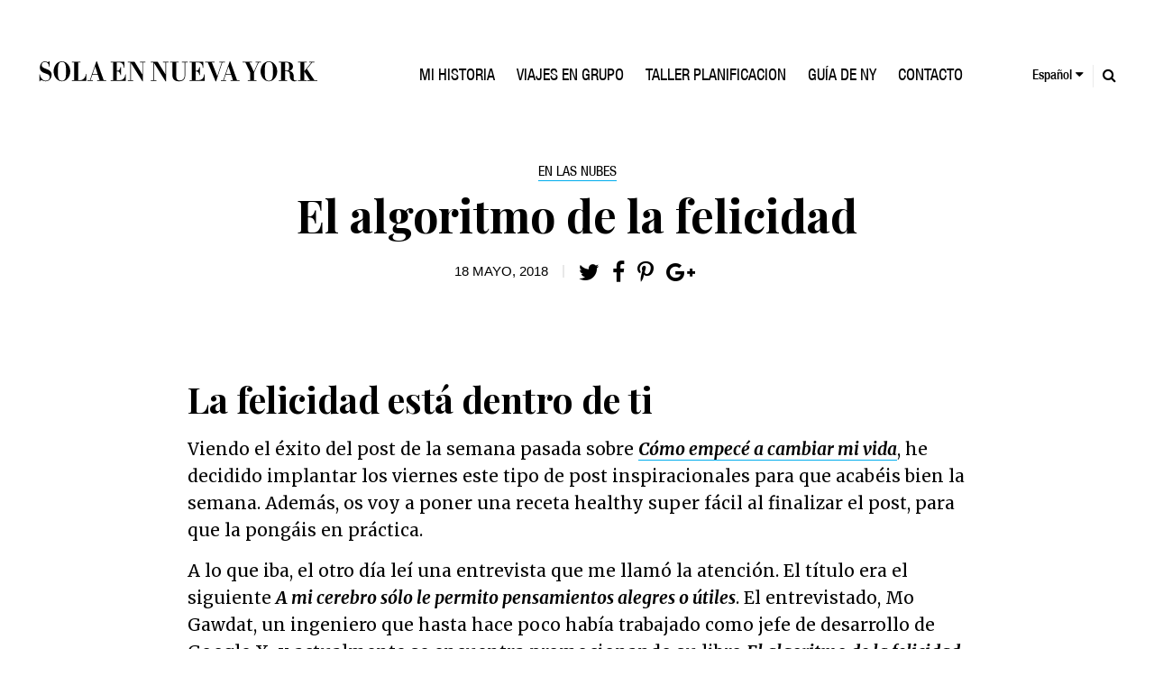

--- FILE ---
content_type: text/html; charset=UTF-8
request_url: https://www.solaennuevayork.com/en-las-nubes/algoritmo-de-la-felicidad/
body_size: 21739
content:
<!DOCTYPE html>
<html lang="es">
<head><meta charset="UTF-8"><script>if(navigator.userAgent.match(/MSIE|Internet Explorer/i)||navigator.userAgent.match(/Trident\/7\..*?rv:11/i)){var href=document.location.href;if(!href.match(/[?&]nowprocket/)){if(href.indexOf("?")==-1){if(href.indexOf("#")==-1){document.location.href=href+"?nowprocket=1"}else{document.location.href=href.replace("#","?nowprocket=1#")}}else{if(href.indexOf("#")==-1){document.location.href=href+"&nowprocket=1"}else{document.location.href=href.replace("#","&nowprocket=1#")}}}}</script><script>class RocketLazyLoadScripts{constructor(){this.triggerEvents=["keydown","mousedown","mousemove","touchmove","touchstart","touchend","wheel"],this.userEventHandler=this._triggerListener.bind(this),this.touchStartHandler=this._onTouchStart.bind(this),this.touchMoveHandler=this._onTouchMove.bind(this),this.touchEndHandler=this._onTouchEnd.bind(this),this.clickHandler=this._onClick.bind(this),this.interceptedClicks=[],window.addEventListener("pageshow",(e=>{this.persisted=e.persisted})),window.addEventListener("DOMContentLoaded",(()=>{this._preconnect3rdParties()})),this.delayedScripts={normal:[],async:[],defer:[]},this.allJQueries=[]}_addUserInteractionListener(e){document.hidden?e._triggerListener():(this.triggerEvents.forEach((t=>window.addEventListener(t,e.userEventHandler,{passive:!0}))),window.addEventListener("touchstart",e.touchStartHandler,{passive:!0}),window.addEventListener("mousedown",e.touchStartHandler),document.addEventListener("visibilitychange",e.userEventHandler))}_removeUserInteractionListener(){this.triggerEvents.forEach((e=>window.removeEventListener(e,this.userEventHandler,{passive:!0}))),document.removeEventListener("visibilitychange",this.userEventHandler)}_onTouchStart(e){"HTML"!==e.target.tagName&&(window.addEventListener("touchend",this.touchEndHandler),window.addEventListener("mouseup",this.touchEndHandler),window.addEventListener("touchmove",this.touchMoveHandler,{passive:!0}),window.addEventListener("mousemove",this.touchMoveHandler),e.target.addEventListener("click",this.clickHandler),this._renameDOMAttribute(e.target,"onclick","rocket-onclick"))}_onTouchMove(e){window.removeEventListener("touchend",this.touchEndHandler),window.removeEventListener("mouseup",this.touchEndHandler),window.removeEventListener("touchmove",this.touchMoveHandler,{passive:!0}),window.removeEventListener("mousemove",this.touchMoveHandler),e.target.removeEventListener("click",this.clickHandler),this._renameDOMAttribute(e.target,"rocket-onclick","onclick")}_onTouchEnd(e){window.removeEventListener("touchend",this.touchEndHandler),window.removeEventListener("mouseup",this.touchEndHandler),window.removeEventListener("touchmove",this.touchMoveHandler,{passive:!0}),window.removeEventListener("mousemove",this.touchMoveHandler)}_onClick(e){e.target.removeEventListener("click",this.clickHandler),this._renameDOMAttribute(e.target,"rocket-onclick","onclick"),this.interceptedClicks.push(e),e.preventDefault(),e.stopPropagation(),e.stopImmediatePropagation()}_replayClicks(){window.removeEventListener("touchstart",this.touchStartHandler,{passive:!0}),window.removeEventListener("mousedown",this.touchStartHandler),this.interceptedClicks.forEach((e=>{e.target.dispatchEvent(new MouseEvent("click",{view:e.view,bubbles:!0,cancelable:!0}))}))}_renameDOMAttribute(e,t,n){e.hasAttribute&&e.hasAttribute(t)&&(event.target.setAttribute(n,event.target.getAttribute(t)),event.target.removeAttribute(t))}_triggerListener(){this._removeUserInteractionListener(this),"loading"===document.readyState?document.addEventListener("DOMContentLoaded",this._loadEverythingNow.bind(this)):this._loadEverythingNow()}_preconnect3rdParties(){let e=[];document.querySelectorAll("script[type=rocketlazyloadscript]").forEach((t=>{if(t.hasAttribute("src")){const n=new URL(t.src).origin;n!==location.origin&&e.push({src:n,crossOrigin:t.crossOrigin||"module"===t.getAttribute("data-rocket-type")})}})),e=[...new Map(e.map((e=>[JSON.stringify(e),e]))).values()],this._batchInjectResourceHints(e,"preconnect")}async _loadEverythingNow(){this.lastBreath=Date.now(),this._delayEventListeners(),this._delayJQueryReady(this),this._handleDocumentWrite(),this._registerAllDelayedScripts(),this._preloadAllScripts(),await this._loadScriptsFromList(this.delayedScripts.normal),await this._loadScriptsFromList(this.delayedScripts.defer),await this._loadScriptsFromList(this.delayedScripts.async);try{await this._triggerDOMContentLoaded(),await this._triggerWindowLoad()}catch(e){}window.dispatchEvent(new Event("rocket-allScriptsLoaded")),this._replayClicks()}_registerAllDelayedScripts(){document.querySelectorAll("script[type=rocketlazyloadscript]").forEach((e=>{e.hasAttribute("src")?e.hasAttribute("async")&&!1!==e.async?this.delayedScripts.async.push(e):e.hasAttribute("defer")&&!1!==e.defer||"module"===e.getAttribute("data-rocket-type")?this.delayedScripts.defer.push(e):this.delayedScripts.normal.push(e):this.delayedScripts.normal.push(e)}))}async _transformScript(e){return await this._littleBreath(),new Promise((t=>{const n=document.createElement("script");[...e.attributes].forEach((e=>{let t=e.nodeName;"type"!==t&&("data-rocket-type"===t&&(t="type"),n.setAttribute(t,e.nodeValue))})),e.hasAttribute("src")?(n.addEventListener("load",t),n.addEventListener("error",t)):(n.text=e.text,t());try{e.parentNode.replaceChild(n,e)}catch(e){t()}}))}async _loadScriptsFromList(e){const t=e.shift();return t?(await this._transformScript(t),this._loadScriptsFromList(e)):Promise.resolve()}_preloadAllScripts(){this._batchInjectResourceHints([...this.delayedScripts.normal,...this.delayedScripts.defer,...this.delayedScripts.async],"preload")}_batchInjectResourceHints(e,t){var n=document.createDocumentFragment();e.forEach((e=>{if(e.src){const i=document.createElement("link");i.href=e.src,i.rel=t,"preconnect"!==t&&(i.as="script"),e.getAttribute&&"module"===e.getAttribute("data-rocket-type")&&(i.crossOrigin=!0),e.crossOrigin&&(i.crossOrigin=e.crossOrigin),n.appendChild(i)}})),document.head.appendChild(n)}_delayEventListeners(){let e={};function t(t,n){!function(t){function n(n){return e[t].eventsToRewrite.indexOf(n)>=0?"rocket-"+n:n}e[t]||(e[t]={originalFunctions:{add:t.addEventListener,remove:t.removeEventListener},eventsToRewrite:[]},t.addEventListener=function(){arguments[0]=n(arguments[0]),e[t].originalFunctions.add.apply(t,arguments)},t.removeEventListener=function(){arguments[0]=n(arguments[0]),e[t].originalFunctions.remove.apply(t,arguments)})}(t),e[t].eventsToRewrite.push(n)}function n(e,t){let n=e[t];Object.defineProperty(e,t,{get:()=>n||function(){},set(i){e["rocket"+t]=n=i}})}t(document,"DOMContentLoaded"),t(window,"DOMContentLoaded"),t(window,"load"),t(window,"pageshow"),t(document,"readystatechange"),n(document,"onreadystatechange"),n(window,"onload"),n(window,"onpageshow")}_delayJQueryReady(e){let t=window.jQuery;Object.defineProperty(window,"jQuery",{get:()=>t,set(n){if(n&&n.fn&&!e.allJQueries.includes(n)){n.fn.ready=n.fn.init.prototype.ready=function(t){e.domReadyFired?t.bind(document)(n):document.addEventListener("rocket-DOMContentLoaded",(()=>t.bind(document)(n)))};const t=n.fn.on;n.fn.on=n.fn.init.prototype.on=function(){if(this[0]===window){function e(e){return e.split(" ").map((e=>"load"===e||0===e.indexOf("load.")?"rocket-jquery-load":e)).join(" ")}"string"==typeof arguments[0]||arguments[0]instanceof String?arguments[0]=e(arguments[0]):"object"==typeof arguments[0]&&Object.keys(arguments[0]).forEach((t=>{delete Object.assign(arguments[0],{[e(t)]:arguments[0][t]})[t]}))}return t.apply(this,arguments),this},e.allJQueries.push(n)}t=n}})}async _triggerDOMContentLoaded(){this.domReadyFired=!0,await this._littleBreath(),document.dispatchEvent(new Event("rocket-DOMContentLoaded")),await this._littleBreath(),window.dispatchEvent(new Event("rocket-DOMContentLoaded")),await this._littleBreath(),document.dispatchEvent(new Event("rocket-readystatechange")),await this._littleBreath(),document.rocketonreadystatechange&&document.rocketonreadystatechange()}async _triggerWindowLoad(){await this._littleBreath(),window.dispatchEvent(new Event("rocket-load")),await this._littleBreath(),window.rocketonload&&window.rocketonload(),await this._littleBreath(),this.allJQueries.forEach((e=>e(window).trigger("rocket-jquery-load"))),await this._littleBreath();const e=new Event("rocket-pageshow");e.persisted=this.persisted,window.dispatchEvent(e),await this._littleBreath(),window.rocketonpageshow&&window.rocketonpageshow({persisted:this.persisted})}_handleDocumentWrite(){const e=new Map;document.write=document.writeln=function(t){const n=document.currentScript,i=document.createRange(),r=n.parentElement;let o=e.get(n);void 0===o&&(o=n.nextSibling,e.set(n,o));const s=document.createDocumentFragment();i.setStart(s,0),s.appendChild(i.createContextualFragment(t)),r.insertBefore(s,o)}}async _littleBreath(){Date.now()-this.lastBreath>45&&(await this._requestAnimFrame(),this.lastBreath=Date.now())}async _requestAnimFrame(){return document.hidden?new Promise((e=>setTimeout(e))):new Promise((e=>requestAnimationFrame(e)))}static run(){const e=new RocketLazyLoadScripts;e._addUserInteractionListener(e)}}RocketLazyLoadScripts.run();</script>

<meta name="viewport" content="width=device-width, initial-scale=1">
<link rel="profile" href="http://gmpg.org/xfn/11">
<link rel="pingback" href="https://www.solaennuevayork.com/xmlrpc.php">


	<link rel="icon"
		  type="image/png"
		  href="https://www.solaennuevayork.com/favicon.png">


	<meta name='robots' content='index, follow, max-image-preview:large, max-snippet:-1, max-video-preview:-1' />

	<!-- This site is optimized with the Yoast SEO plugin v26.6 - https://yoast.com/wordpress/plugins/seo/ -->
	<title>El algoritmo de la felicidad - Sola en Nueva York - Viajes a Nueva York a medida y en grupo</title><link rel="preload" as="style" href="https://fonts.googleapis.com/css2?family=Merriweather:ital,opsz,wght@0,18..144,300..900;1,18..144,300..900&#038;family=Playfair+Display:ital,wght@0,400..900;1,400..900&#038;display=swap" /><link rel="stylesheet" href="https://fonts.googleapis.com/css2?family=Merriweather:ital,opsz,wght@0,18..144,300..900;1,18..144,300..900&#038;family=Playfair+Display:ital,wght@0,400..900;1,400..900&#038;display=swap" media="print" onload="this.media='all'" /><noscript><link rel="stylesheet" href="https://fonts.googleapis.com/css2?family=Merriweather:ital,opsz,wght@0,18..144,300..900;1,18..144,300..900&#038;family=Playfair+Display:ital,wght@0,400..900;1,400..900&#038;display=swap" /></noscript><link rel="stylesheet" href="https://www.solaennuevayork.com/wp-content/cache/min/1/bc10152e9c7e47d438e61494cb39cac6.css" media="all" data-minify="1" />
	<link rel="canonical" href="https://www.solaennuevayork.com/en-las-nubes/algoritmo-de-la-felicidad/" />
	<meta property="og:locale" content="es_ES" />
	<meta property="og:type" content="article" />
	<meta property="og:title" content="El algoritmo de la felicidad - Sola en Nueva York - Viajes a Nueva York a medida y en grupo" />
	<meta property="og:description" content="La felicidad está dentro de ti Viendo el éxito del post de la semana pasada sobre Cómo empecé a cambiar mi vida, he decidido implantar los viernes este tipo de post inspiracionales para que acabéis bien la semana. Además, os voy a poner una receta healthy super fácil al finalizar el post, para que la [&hellip;]" />
	<meta property="og:url" content="https://www.solaennuevayork.com/en-las-nubes/algoritmo-de-la-felicidad/" />
	<meta property="og:site_name" content="Sola en Nueva York - Viajes a Nueva York a medida y en grupo" />
	<meta property="article:publisher" content="https://www.facebook.com/solaennuevayork/" />
	<meta property="article:published_time" content="2018-05-18T06:29:50+00:00" />
	<meta property="article:modified_time" content="2018-05-18T13:18:52+00:00" />
	<meta property="og:image" content="https://www.solaennuevayork.com/wp-content/uploads/2018/05/felicidad-1200.jpg" />
	<meta property="og:image:width" content="2000" />
	<meta property="og:image:height" content="1000" />
	<meta property="og:image:type" content="image/jpeg" />
	<meta name="author" content="admin" />
	<meta name="twitter:card" content="summary_large_image" />
	<meta name="twitter:label1" content="Escrito por" />
	<meta name="twitter:data1" content="admin" />
	<meta name="twitter:label2" content="Tiempo de lectura" />
	<meta name="twitter:data2" content="3 minutos" />
	<script type="application/ld+json" class="yoast-schema-graph">{"@context":"https://schema.org","@graph":[{"@type":"WebPage","@id":"https://www.solaennuevayork.com/en-las-nubes/algoritmo-de-la-felicidad/","url":"https://www.solaennuevayork.com/en-las-nubes/algoritmo-de-la-felicidad/","name":"El algoritmo de la felicidad - Sola en Nueva York - Viajes a Nueva York a medida y en grupo","isPartOf":{"@id":"https://www.solaennuevayork.com/#website"},"primaryImageOfPage":{"@id":"https://www.solaennuevayork.com/en-las-nubes/algoritmo-de-la-felicidad/#primaryimage"},"image":{"@id":"https://www.solaennuevayork.com/en-las-nubes/algoritmo-de-la-felicidad/#primaryimage"},"thumbnailUrl":"https://www.solaennuevayork.com/wp-content/uploads/2018/05/IMG_0188.jpg","datePublished":"2018-05-18T06:29:50+00:00","dateModified":"2018-05-18T13:18:52+00:00","author":{"@id":"https://www.solaennuevayork.com/#/schema/person/3b652eb1d3b5211fb261257dfc1aecd7"},"breadcrumb":{"@id":"https://www.solaennuevayork.com/en-las-nubes/algoritmo-de-la-felicidad/#breadcrumb"},"inLanguage":"es","potentialAction":[{"@type":"ReadAction","target":["https://www.solaennuevayork.com/en-las-nubes/algoritmo-de-la-felicidad/"]}]},{"@type":"ImageObject","inLanguage":"es","@id":"https://www.solaennuevayork.com/en-las-nubes/algoritmo-de-la-felicidad/#primaryimage","url":"https://www.solaennuevayork.com/wp-content/uploads/2018/05/IMG_0188.jpg","contentUrl":"https://www.solaennuevayork.com/wp-content/uploads/2018/05/IMG_0188.jpg","width":1000,"height":667},{"@type":"BreadcrumbList","@id":"https://www.solaennuevayork.com/en-las-nubes/algoritmo-de-la-felicidad/#breadcrumb","itemListElement":[{"@type":"ListItem","position":1,"name":"Portada","item":"https://www.solaennuevayork.com/"},{"@type":"ListItem","position":2,"name":"El algoritmo de la felicidad"}]},{"@type":"WebSite","@id":"https://www.solaennuevayork.com/#website","url":"https://www.solaennuevayork.com/","name":"Sola en Nueva York - Viajes a Nueva York a medida y en grupo","description":"Sola en Nueva York","potentialAction":[{"@type":"SearchAction","target":{"@type":"EntryPoint","urlTemplate":"https://www.solaennuevayork.com/?s={search_term_string}"},"query-input":{"@type":"PropertyValueSpecification","valueRequired":true,"valueName":"search_term_string"}}],"inLanguage":"es"},{"@type":"Person","@id":"https://www.solaennuevayork.com/#/schema/person/3b652eb1d3b5211fb261257dfc1aecd7","name":"admin","image":{"@type":"ImageObject","inLanguage":"es","@id":"https://www.solaennuevayork.com/#/schema/person/image/","url":"https://secure.gravatar.com/avatar/6948cf7cb3f9bc826f085eb12f332978b3cd125409bf4d39f6d56fe2708d541a?s=96&d=mm&r=g","contentUrl":"https://secure.gravatar.com/avatar/6948cf7cb3f9bc826f085eb12f332978b3cd125409bf4d39f6d56fe2708d541a?s=96&d=mm&r=g","caption":"admin"},"url":"https://www.solaennuevayork.com/author/admin/"}]}</script>
	<!-- / Yoast SEO plugin. -->


<link rel="preload" as="font" href="/fonts/HelveticaNeueLT%20Std%20Med%20Cn/HelveticaNeueLTStd-MdCn.woff" data-wpacu-preload-local-font="1" crossorigin>
<link rel="preload" as="font" href="/fonts/FreightText%20Pro%20Medium/FreightTextProMedium-Regular.woff" data-wpacu-preload-local-font="1" crossorigin>
<link rel="preload" as="font" href="/fonts/HelveticaNeueLT%20Std%20Cn/HelveticaNeueLTStd-Cn.woff" data-wpacu-preload-local-font="1" crossorigin>
<link rel="preload" as="font" href="/fonts/FreightDisp%20Pro%20Semibold/FreightDispProSemibold-Regular.woff" data-wpacu-preload-local-font="1" crossorigin>
<link rel="preload" as="font" href="/fonts/FreightText%20Pro%20Book/FreightTextProBook-Regular.woff" data-wpacu-preload-local-font="1" crossorigin>
<link rel="preload" as="font" href="/fonts/FreightDisp%20Pro%20Bold/FreightDispProBold-Regular.woff" data-wpacu-preload-local-font="1" crossorigin>
<link rel="preload" as="font" href="/fonts/FreightText%20Pro%20Bold/FreightTextProBold-Regular.woff" data-wpacu-preload-local-font="1" crossorigin>
<link rel="preload" as="font" href="/fonts/Helvetica%20LT%20Std%20Light/HelveticaLTStd-Light.woff" data-wpacu-preload-local-font="1" crossorigin>
<link rel="preload" as="font" href="/wp-content/themes/solaennuevayork/libs/fonts/fontawesome-webfont.woff2?v=4.5.0" data-wpacu-preload-local-font="1" crossorigin>
<link rel='dns-prefetch' href='//cdnjs.cloudflare.com' />
<link rel='dns-prefetch' href='//code.jquery.com' />
<link href='https://fonts.gstatic.com' crossorigin rel='preconnect' />
<link rel="alternate" type="application/rss+xml" title="Sola en Nueva York - Viajes a Nueva York a medida y en grupo &raquo; Feed" href="https://www.solaennuevayork.com/feed/" />
<link rel="alternate" title="oEmbed (JSON)" type="application/json+oembed" href="https://www.solaennuevayork.com/wp-json/oembed/1.0/embed?url=https%3A%2F%2Fwww.solaennuevayork.com%2Fen-las-nubes%2Falgoritmo-de-la-felicidad%2F" />
<link rel="alternate" title="oEmbed (XML)" type="text/xml+oembed" href="https://www.solaennuevayork.com/wp-json/oembed/1.0/embed?url=https%3A%2F%2Fwww.solaennuevayork.com%2Fen-las-nubes%2Falgoritmo-de-la-felicidad%2F&#038;format=xml" />
		<!-- This site uses the Google Analytics by MonsterInsights plugin v9.11.0 - Using Analytics tracking - https://www.monsterinsights.com/ -->
							<script type="rocketlazyloadscript" src="//www.googletagmanager.com/gtag/js?id=G-K9KX6RMB4C"  data-cfasync="false" data-wpfc-render="false" data-rocket-type="text/javascript" async></script>
			<script type="rocketlazyloadscript" data-cfasync="false" data-wpfc-render="false" data-rocket-type="text/javascript">
				var mi_version = '9.11.0';
				var mi_track_user = true;
				var mi_no_track_reason = '';
								var MonsterInsightsDefaultLocations = {"page_location":"https:\/\/www.solaennuevayork.com\/en-las-nubes\/algoritmo-de-la-felicidad\/"};
								if ( typeof MonsterInsightsPrivacyGuardFilter === 'function' ) {
					var MonsterInsightsLocations = (typeof MonsterInsightsExcludeQuery === 'object') ? MonsterInsightsPrivacyGuardFilter( MonsterInsightsExcludeQuery ) : MonsterInsightsPrivacyGuardFilter( MonsterInsightsDefaultLocations );
				} else {
					var MonsterInsightsLocations = (typeof MonsterInsightsExcludeQuery === 'object') ? MonsterInsightsExcludeQuery : MonsterInsightsDefaultLocations;
				}

								var disableStrs = [
										'ga-disable-G-K9KX6RMB4C',
									];

				/* Function to detect opted out users */
				function __gtagTrackerIsOptedOut() {
					for (var index = 0; index < disableStrs.length; index++) {
						if (document.cookie.indexOf(disableStrs[index] + '=true') > -1) {
							return true;
						}
					}

					return false;
				}

				/* Disable tracking if the opt-out cookie exists. */
				if (__gtagTrackerIsOptedOut()) {
					for (var index = 0; index < disableStrs.length; index++) {
						window[disableStrs[index]] = true;
					}
				}

				/* Opt-out function */
				function __gtagTrackerOptout() {
					for (var index = 0; index < disableStrs.length; index++) {
						document.cookie = disableStrs[index] + '=true; expires=Thu, 31 Dec 2099 23:59:59 UTC; path=/';
						window[disableStrs[index]] = true;
					}
				}

				if ('undefined' === typeof gaOptout) {
					function gaOptout() {
						__gtagTrackerOptout();
					}
				}
								window.dataLayer = window.dataLayer || [];

				window.MonsterInsightsDualTracker = {
					helpers: {},
					trackers: {},
				};
				if (mi_track_user) {
					function __gtagDataLayer() {
						dataLayer.push(arguments);
					}

					function __gtagTracker(type, name, parameters) {
						if (!parameters) {
							parameters = {};
						}

						if (parameters.send_to) {
							__gtagDataLayer.apply(null, arguments);
							return;
						}

						if (type === 'event') {
														parameters.send_to = monsterinsights_frontend.v4_id;
							var hookName = name;
							if (typeof parameters['event_category'] !== 'undefined') {
								hookName = parameters['event_category'] + ':' + name;
							}

							if (typeof MonsterInsightsDualTracker.trackers[hookName] !== 'undefined') {
								MonsterInsightsDualTracker.trackers[hookName](parameters);
							} else {
								__gtagDataLayer('event', name, parameters);
							}
							
						} else {
							__gtagDataLayer.apply(null, arguments);
						}
					}

					__gtagTracker('js', new Date());
					__gtagTracker('set', {
						'developer_id.dZGIzZG': true,
											});
					if ( MonsterInsightsLocations.page_location ) {
						__gtagTracker('set', MonsterInsightsLocations);
					}
										__gtagTracker('config', 'G-K9KX6RMB4C', {"forceSSL":"true"} );
										window.gtag = __gtagTracker;										(function () {
						/* https://developers.google.com/analytics/devguides/collection/analyticsjs/ */
						/* ga and __gaTracker compatibility shim. */
						var noopfn = function () {
							return null;
						};
						var newtracker = function () {
							return new Tracker();
						};
						var Tracker = function () {
							return null;
						};
						var p = Tracker.prototype;
						p.get = noopfn;
						p.set = noopfn;
						p.send = function () {
							var args = Array.prototype.slice.call(arguments);
							args.unshift('send');
							__gaTracker.apply(null, args);
						};
						var __gaTracker = function () {
							var len = arguments.length;
							if (len === 0) {
								return;
							}
							var f = arguments[len - 1];
							if (typeof f !== 'object' || f === null || typeof f.hitCallback !== 'function') {
								if ('send' === arguments[0]) {
									var hitConverted, hitObject = false, action;
									if ('event' === arguments[1]) {
										if ('undefined' !== typeof arguments[3]) {
											hitObject = {
												'eventAction': arguments[3],
												'eventCategory': arguments[2],
												'eventLabel': arguments[4],
												'value': arguments[5] ? arguments[5] : 1,
											}
										}
									}
									if ('pageview' === arguments[1]) {
										if ('undefined' !== typeof arguments[2]) {
											hitObject = {
												'eventAction': 'page_view',
												'page_path': arguments[2],
											}
										}
									}
									if (typeof arguments[2] === 'object') {
										hitObject = arguments[2];
									}
									if (typeof arguments[5] === 'object') {
										Object.assign(hitObject, arguments[5]);
									}
									if ('undefined' !== typeof arguments[1].hitType) {
										hitObject = arguments[1];
										if ('pageview' === hitObject.hitType) {
											hitObject.eventAction = 'page_view';
										}
									}
									if (hitObject) {
										action = 'timing' === arguments[1].hitType ? 'timing_complete' : hitObject.eventAction;
										hitConverted = mapArgs(hitObject);
										__gtagTracker('event', action, hitConverted);
									}
								}
								return;
							}

							function mapArgs(args) {
								var arg, hit = {};
								var gaMap = {
									'eventCategory': 'event_category',
									'eventAction': 'event_action',
									'eventLabel': 'event_label',
									'eventValue': 'event_value',
									'nonInteraction': 'non_interaction',
									'timingCategory': 'event_category',
									'timingVar': 'name',
									'timingValue': 'value',
									'timingLabel': 'event_label',
									'page': 'page_path',
									'location': 'page_location',
									'title': 'page_title',
									'referrer' : 'page_referrer',
								};
								for (arg in args) {
																		if (!(!args.hasOwnProperty(arg) || !gaMap.hasOwnProperty(arg))) {
										hit[gaMap[arg]] = args[arg];
									} else {
										hit[arg] = args[arg];
									}
								}
								return hit;
							}

							try {
								f.hitCallback();
							} catch (ex) {
							}
						};
						__gaTracker.create = newtracker;
						__gaTracker.getByName = newtracker;
						__gaTracker.getAll = function () {
							return [];
						};
						__gaTracker.remove = noopfn;
						__gaTracker.loaded = true;
						window['__gaTracker'] = __gaTracker;
					})();
									} else {
										console.log("");
					(function () {
						function __gtagTracker() {
							return null;
						}

						window['__gtagTracker'] = __gtagTracker;
						window['gtag'] = __gtagTracker;
					})();
									}
			</script>
							<!-- / Google Analytics by MonsterInsights -->
		<style id='wp-img-auto-sizes-contain-inline-css' type='text/css'>
img:is([sizes=auto i],[sizes^="auto," i]){contain-intrinsic-size:3000px 1500px}
/*# sourceURL=wp-img-auto-sizes-contain-inline-css */
</style>

<style id='wp-emoji-styles-inline-css' type='text/css'>

	img.wp-smiley, img.emoji {
		display: inline !important;
		border: none !important;
		box-shadow: none !important;
		height: 1em !important;
		width: 1em !important;
		margin: 0 0.07em !important;
		vertical-align: -0.1em !important;
		background: none !important;
		padding: 0 !important;
	}
/*# sourceURL=wp-emoji-styles-inline-css */
</style>
<style id='classic-theme-styles-inline-css' type='text/css'>
/*! This file is auto-generated */
.wp-block-button__link{color:#fff;background-color:#32373c;border-radius:9999px;box-shadow:none;text-decoration:none;padding:calc(.667em + 2px) calc(1.333em + 2px);font-size:1.125em}.wp-block-file__button{background:#32373c;color:#fff;text-decoration:none}
/*# sourceURL=/wp-includes/css/classic-themes.min.css */
</style>





<style id='dashicons-inline-css' type='text/css'>
[data-font="Dashicons"]:before {font-family: 'Dashicons' !important;content: attr(data-icon) !important;speak: none !important;font-weight: normal !important;font-variant: normal !important;text-transform: none !important;line-height: 1 !important;font-style: normal !important;-webkit-font-smoothing: antialiased !important;-moz-osx-font-smoothing: grayscale !important;}
/*# sourceURL=dashicons-inline-css */
</style>




<script type="rocketlazyloadscript" data-rocket-type="text/javascript" src="https://www.solaennuevayork.com/wp-content/plugins/google-analytics-for-wordpress/assets/js/frontend-gtag.min.js?ver=9.11.0" id="monsterinsights-frontend-script-js" async="async" data-wp-strategy="async"></script>
<script data-cfasync="false" data-wpfc-render="false" type="text/javascript" id='monsterinsights-frontend-script-js-extra'>/* <![CDATA[ */
var monsterinsights_frontend = {"js_events_tracking":"true","download_extensions":"doc,pdf,ppt,zip,xls,docx,pptx,xlsx","inbound_paths":"[]","home_url":"https:\/\/www.solaennuevayork.com","hash_tracking":"false","v4_id":"G-K9KX6RMB4C"};/* ]]> */
</script>
<script type="rocketlazyloadscript" data-rocket-type="text/javascript" src="https://www.solaennuevayork.com/wp-includes/js/jquery/jquery.min.js?ver=3.7.1" id="jquery-core-js"></script>
<script type="rocketlazyloadscript" data-rocket-type="text/javascript" src="https://www.solaennuevayork.com/wp-includes/js/jquery/jquery-migrate.min.js?ver=3.4.1" id="jquery-migrate-js" defer></script>
<script type="text/javascript" id="cookie-law-info-js-extra">
/* <![CDATA[ */
var Cli_Data = {"nn_cookie_ids":[],"cookielist":[],"non_necessary_cookies":[],"ccpaEnabled":"","ccpaRegionBased":"","ccpaBarEnabled":"","strictlyEnabled":["necessary","obligatoire"],"ccpaType":"gdpr","js_blocking":"","custom_integration":"","triggerDomRefresh":"","secure_cookies":""};
var cli_cookiebar_settings = {"animate_speed_hide":"500","animate_speed_show":"500","background":"#fff","border":"#444","border_on":"","button_1_button_colour":"#000","button_1_button_hover":"#000000","button_1_link_colour":"#fff","button_1_as_button":"1","button_1_new_win":"","button_2_button_colour":"#333","button_2_button_hover":"#292929","button_2_link_colour":"#444","button_2_as_button":"","button_2_hidebar":"","button_3_button_colour":"#000","button_3_button_hover":"#000000","button_3_link_colour":"#fff","button_3_as_button":"1","button_3_new_win":"","button_4_button_colour":"#000","button_4_button_hover":"#000000","button_4_link_colour":"#62a329","button_4_as_button":"","button_7_button_colour":"#61a229","button_7_button_hover":"#4e8221","button_7_link_colour":"#fff","button_7_as_button":"1","button_7_new_win":"","font_family":"inherit","header_fix":"","notify_animate_hide":"1","notify_animate_show":"","notify_div_id":"#cookie-law-info-bar","notify_position_horizontal":"right","notify_position_vertical":"top","scroll_close":"","scroll_close_reload":"","accept_close_reload":"1","reject_close_reload":"","showagain_tab":"","showagain_background":"#fff","showagain_border":"#000","showagain_div_id":"#cookie-law-info-again","showagain_x_position":"100px","text":"#000","show_once_yn":"","show_once":"10000","logging_on":"","as_popup":"","popup_overlay":"1","bar_heading_text":"","cookie_bar_as":"banner","popup_showagain_position":"bottom-right","widget_position":"left"};
var log_object = {"ajax_url":"https://www.solaennuevayork.com/wp-admin/admin-ajax.php"};
//# sourceURL=cookie-law-info-js-extra
/* ]]> */
</script>
<script type="rocketlazyloadscript" data-minify="1" data-rocket-type="text/javascript" src="https://www.solaennuevayork.com/wp-content/cache/min/1/wp-content/plugins/cookie-law-info/legacy/public/js/cookie-law-info-public.js?ver=1767121362" id="cookie-law-info-js" defer></script>
<script type="rocketlazyloadscript" data-minify="1" data-rocket-type="text/javascript" src="https://www.solaennuevayork.com/wp-content/cache/min/1/wp-content/plugins/handl-utm-grabber/js/js.cookie.js?ver=1767121362" id="js.cookie-js" defer></script>
<script type="text/javascript" id="handl-utm-grabber-js-extra">
/* <![CDATA[ */
var handl_utm = [];
//# sourceURL=handl-utm-grabber-js-extra
/* ]]> */
</script>
<script type="rocketlazyloadscript" data-minify="1" data-rocket-type="text/javascript" src="https://www.solaennuevayork.com/wp-content/cache/min/1/wp-content/plugins/handl-utm-grabber/js/handl-utm-grabber.js?ver=1767121362" id="handl-utm-grabber-js" defer></script>
<script type="rocketlazyloadscript" data-minify="1" data-rocket-type="text/javascript" src="https://www.solaennuevayork.com/wp-content/cache/min/1/jquery-2.2.4.min.js?ver=1767121362" id="solaennuevayork-jquery-js"></script>
<link rel="EditURI" type="application/rsd+xml" title="RSD" href="https://www.solaennuevayork.com/xmlrpc.php?rsd" />
<link rel='shortlink' href='https://www.solaennuevayork.com/?p=20099' />
<noscript><style id="rocket-lazyload-nojs-css">.rll-youtube-player, [data-lazy-src]{display:none !important;}</style></noscript>	<link rel="author" href="https://plus.google.com/+BiancaPorcar" />

    <link rel="preconnect" href="https://fonts.googleapis.com">
    <link rel="preconnect" href="https://fonts.gstatic.com" crossorigin>
    

    <!-- W3TC-include-css -->
<style id='global-styles-inline-css' type='text/css'>
:root{--wp--preset--aspect-ratio--square: 1;--wp--preset--aspect-ratio--4-3: 4/3;--wp--preset--aspect-ratio--3-4: 3/4;--wp--preset--aspect-ratio--3-2: 3/2;--wp--preset--aspect-ratio--2-3: 2/3;--wp--preset--aspect-ratio--16-9: 16/9;--wp--preset--aspect-ratio--9-16: 9/16;--wp--preset--color--black: #000000;--wp--preset--color--cyan-bluish-gray: #abb8c3;--wp--preset--color--white: #ffffff;--wp--preset--color--pale-pink: #f78da7;--wp--preset--color--vivid-red: #cf2e2e;--wp--preset--color--luminous-vivid-orange: #ff6900;--wp--preset--color--luminous-vivid-amber: #fcb900;--wp--preset--color--light-green-cyan: #7bdcb5;--wp--preset--color--vivid-green-cyan: #00d084;--wp--preset--color--pale-cyan-blue: #8ed1fc;--wp--preset--color--vivid-cyan-blue: #0693e3;--wp--preset--color--vivid-purple: #9b51e0;--wp--preset--gradient--vivid-cyan-blue-to-vivid-purple: linear-gradient(135deg,rgb(6,147,227) 0%,rgb(155,81,224) 100%);--wp--preset--gradient--light-green-cyan-to-vivid-green-cyan: linear-gradient(135deg,rgb(122,220,180) 0%,rgb(0,208,130) 100%);--wp--preset--gradient--luminous-vivid-amber-to-luminous-vivid-orange: linear-gradient(135deg,rgb(252,185,0) 0%,rgb(255,105,0) 100%);--wp--preset--gradient--luminous-vivid-orange-to-vivid-red: linear-gradient(135deg,rgb(255,105,0) 0%,rgb(207,46,46) 100%);--wp--preset--gradient--very-light-gray-to-cyan-bluish-gray: linear-gradient(135deg,rgb(238,238,238) 0%,rgb(169,184,195) 100%);--wp--preset--gradient--cool-to-warm-spectrum: linear-gradient(135deg,rgb(74,234,220) 0%,rgb(151,120,209) 20%,rgb(207,42,186) 40%,rgb(238,44,130) 60%,rgb(251,105,98) 80%,rgb(254,248,76) 100%);--wp--preset--gradient--blush-light-purple: linear-gradient(135deg,rgb(255,206,236) 0%,rgb(152,150,240) 100%);--wp--preset--gradient--blush-bordeaux: linear-gradient(135deg,rgb(254,205,165) 0%,rgb(254,45,45) 50%,rgb(107,0,62) 100%);--wp--preset--gradient--luminous-dusk: linear-gradient(135deg,rgb(255,203,112) 0%,rgb(199,81,192) 50%,rgb(65,88,208) 100%);--wp--preset--gradient--pale-ocean: linear-gradient(135deg,rgb(255,245,203) 0%,rgb(182,227,212) 50%,rgb(51,167,181) 100%);--wp--preset--gradient--electric-grass: linear-gradient(135deg,rgb(202,248,128) 0%,rgb(113,206,126) 100%);--wp--preset--gradient--midnight: linear-gradient(135deg,rgb(2,3,129) 0%,rgb(40,116,252) 100%);--wp--preset--font-size--small: 13px;--wp--preset--font-size--medium: 20px;--wp--preset--font-size--large: 36px;--wp--preset--font-size--x-large: 42px;--wp--preset--spacing--20: 0.44rem;--wp--preset--spacing--30: 0.67rem;--wp--preset--spacing--40: 1rem;--wp--preset--spacing--50: 1.5rem;--wp--preset--spacing--60: 2.25rem;--wp--preset--spacing--70: 3.38rem;--wp--preset--spacing--80: 5.06rem;--wp--preset--shadow--natural: 6px 6px 9px rgba(0, 0, 0, 0.2);--wp--preset--shadow--deep: 12px 12px 50px rgba(0, 0, 0, 0.4);--wp--preset--shadow--sharp: 6px 6px 0px rgba(0, 0, 0, 0.2);--wp--preset--shadow--outlined: 6px 6px 0px -3px rgb(255, 255, 255), 6px 6px rgb(0, 0, 0);--wp--preset--shadow--crisp: 6px 6px 0px rgb(0, 0, 0);}:where(.is-layout-flex){gap: 0.5em;}:where(.is-layout-grid){gap: 0.5em;}body .is-layout-flex{display: flex;}.is-layout-flex{flex-wrap: wrap;align-items: center;}.is-layout-flex > :is(*, div){margin: 0;}body .is-layout-grid{display: grid;}.is-layout-grid > :is(*, div){margin: 0;}:where(.wp-block-columns.is-layout-flex){gap: 2em;}:where(.wp-block-columns.is-layout-grid){gap: 2em;}:where(.wp-block-post-template.is-layout-flex){gap: 1.25em;}:where(.wp-block-post-template.is-layout-grid){gap: 1.25em;}.has-black-color{color: var(--wp--preset--color--black) !important;}.has-cyan-bluish-gray-color{color: var(--wp--preset--color--cyan-bluish-gray) !important;}.has-white-color{color: var(--wp--preset--color--white) !important;}.has-pale-pink-color{color: var(--wp--preset--color--pale-pink) !important;}.has-vivid-red-color{color: var(--wp--preset--color--vivid-red) !important;}.has-luminous-vivid-orange-color{color: var(--wp--preset--color--luminous-vivid-orange) !important;}.has-luminous-vivid-amber-color{color: var(--wp--preset--color--luminous-vivid-amber) !important;}.has-light-green-cyan-color{color: var(--wp--preset--color--light-green-cyan) !important;}.has-vivid-green-cyan-color{color: var(--wp--preset--color--vivid-green-cyan) !important;}.has-pale-cyan-blue-color{color: var(--wp--preset--color--pale-cyan-blue) !important;}.has-vivid-cyan-blue-color{color: var(--wp--preset--color--vivid-cyan-blue) !important;}.has-vivid-purple-color{color: var(--wp--preset--color--vivid-purple) !important;}.has-black-background-color{background-color: var(--wp--preset--color--black) !important;}.has-cyan-bluish-gray-background-color{background-color: var(--wp--preset--color--cyan-bluish-gray) !important;}.has-white-background-color{background-color: var(--wp--preset--color--white) !important;}.has-pale-pink-background-color{background-color: var(--wp--preset--color--pale-pink) !important;}.has-vivid-red-background-color{background-color: var(--wp--preset--color--vivid-red) !important;}.has-luminous-vivid-orange-background-color{background-color: var(--wp--preset--color--luminous-vivid-orange) !important;}.has-luminous-vivid-amber-background-color{background-color: var(--wp--preset--color--luminous-vivid-amber) !important;}.has-light-green-cyan-background-color{background-color: var(--wp--preset--color--light-green-cyan) !important;}.has-vivid-green-cyan-background-color{background-color: var(--wp--preset--color--vivid-green-cyan) !important;}.has-pale-cyan-blue-background-color{background-color: var(--wp--preset--color--pale-cyan-blue) !important;}.has-vivid-cyan-blue-background-color{background-color: var(--wp--preset--color--vivid-cyan-blue) !important;}.has-vivid-purple-background-color{background-color: var(--wp--preset--color--vivid-purple) !important;}.has-black-border-color{border-color: var(--wp--preset--color--black) !important;}.has-cyan-bluish-gray-border-color{border-color: var(--wp--preset--color--cyan-bluish-gray) !important;}.has-white-border-color{border-color: var(--wp--preset--color--white) !important;}.has-pale-pink-border-color{border-color: var(--wp--preset--color--pale-pink) !important;}.has-vivid-red-border-color{border-color: var(--wp--preset--color--vivid-red) !important;}.has-luminous-vivid-orange-border-color{border-color: var(--wp--preset--color--luminous-vivid-orange) !important;}.has-luminous-vivid-amber-border-color{border-color: var(--wp--preset--color--luminous-vivid-amber) !important;}.has-light-green-cyan-border-color{border-color: var(--wp--preset--color--light-green-cyan) !important;}.has-vivid-green-cyan-border-color{border-color: var(--wp--preset--color--vivid-green-cyan) !important;}.has-pale-cyan-blue-border-color{border-color: var(--wp--preset--color--pale-cyan-blue) !important;}.has-vivid-cyan-blue-border-color{border-color: var(--wp--preset--color--vivid-cyan-blue) !important;}.has-vivid-purple-border-color{border-color: var(--wp--preset--color--vivid-purple) !important;}.has-vivid-cyan-blue-to-vivid-purple-gradient-background{background: var(--wp--preset--gradient--vivid-cyan-blue-to-vivid-purple) !important;}.has-light-green-cyan-to-vivid-green-cyan-gradient-background{background: var(--wp--preset--gradient--light-green-cyan-to-vivid-green-cyan) !important;}.has-luminous-vivid-amber-to-luminous-vivid-orange-gradient-background{background: var(--wp--preset--gradient--luminous-vivid-amber-to-luminous-vivid-orange) !important;}.has-luminous-vivid-orange-to-vivid-red-gradient-background{background: var(--wp--preset--gradient--luminous-vivid-orange-to-vivid-red) !important;}.has-very-light-gray-to-cyan-bluish-gray-gradient-background{background: var(--wp--preset--gradient--very-light-gray-to-cyan-bluish-gray) !important;}.has-cool-to-warm-spectrum-gradient-background{background: var(--wp--preset--gradient--cool-to-warm-spectrum) !important;}.has-blush-light-purple-gradient-background{background: var(--wp--preset--gradient--blush-light-purple) !important;}.has-blush-bordeaux-gradient-background{background: var(--wp--preset--gradient--blush-bordeaux) !important;}.has-luminous-dusk-gradient-background{background: var(--wp--preset--gradient--luminous-dusk) !important;}.has-pale-ocean-gradient-background{background: var(--wp--preset--gradient--pale-ocean) !important;}.has-electric-grass-gradient-background{background: var(--wp--preset--gradient--electric-grass) !important;}.has-midnight-gradient-background{background: var(--wp--preset--gradient--midnight) !important;}.has-small-font-size{font-size: var(--wp--preset--font-size--small) !important;}.has-medium-font-size{font-size: var(--wp--preset--font-size--medium) !important;}.has-large-font-size{font-size: var(--wp--preset--font-size--large) !important;}.has-x-large-font-size{font-size: var(--wp--preset--font-size--x-large) !important;}
/*# sourceURL=global-styles-inline-css */
</style>
</head>

<body class="wp-singular post-template-default single single-post postid-20099 single-format-standard wp-theme-solaennuevayork">

<div id="page" class="site">
	<header id="masthead" class="site-header" role="banner">
		<div class="header-container">
			<div class="site-branding">
									<a href="https://www.solaennuevayork.com/">
										<svg version="1.1" id="logo_solaennuevayork" xmlns="http://www.w3.org/2000/svg" xmlns:xlink="http://www.w3.org/1999/xlink" x="0px" y="0px"
							 width="311.48px" height="35.205px" viewBox="0 0 311.48 35.205" enable-background="new 0 0 311.48 35.205" xml:space="preserve">
							<g>
								<g>
									<path d="M8.58,29.381c-1.89,0-3.72-1.229-4.71-1.229c-0.84,0-1.5,0.6-1.56,1.14c-0.06,0.09-0.69,0.09-0.69,0v-7.5
										c0-0.09,0.69-0.09,0.69,0c0,2.4,2.55,6.899,6.24,6.899c3.3,0,4.53-1.8,4.53-3.75c0-2.94-1.65-3.21-6.06-4.89
										c-2.67-1.02-4.77-2.52-4.77-6.089c0-4.05,2.67-6.87,5.55-6.87c1.86,0,1.86,0.81,3.48,0.81c0.81,0,1.11-0.39,1.17-0.72
										c0-0.09,0.66-0.09,0.66,0v5.879c0,0.06-0.66,0.06-0.66,0c0-2.85-1.95-5.25-4.62-5.25c-2.28,0-3.57,1.41-3.57,3.45
										c0,2.16,1.47,2.94,5.07,4.29c3.66,1.47,5.97,2.79,5.97,6.45C15.299,25.482,13.049,29.381,8.58,29.381z"/>
									<path d="M26.795,29.381c-5.1,0-9.27-4.979-9.27-11.129c0-5.97,3.9-11.16,9.27-11.16c5.16,0,9.3,4.98,9.3,11.16
										C36.095,24.402,31.955,29.381,26.795,29.381z M29.706,8.893c-0.75-0.81-1.74-1.08-2.91-1.08c-1.14,0-2.1,0.27-2.85,1.08
										c-1.29,1.38-1.71,4.35-1.71,9.359c0,5.76,0.42,7.95,1.71,9.33c0.75,0.87,1.71,1.11,2.85,1.11c1.17,0,2.16-0.24,2.91-1.11
										c1.26-1.38,1.68-3.57,1.68-9.33C31.385,13.242,30.965,10.272,29.706,8.893z"/>
									<path d="M53.942,28.872H37.833c-0.06,0-0.06-0.72,0-0.72h2.55c0.06,0,0.12-0.03,0.12-0.12V8.442c0-0.09-0.06-0.12-0.12-0.12h-2.55
										c-0.06,0-0.06-0.72,0-0.72h9.659c0.06,0,0.06,0.72,0,0.72h-2.55c-0.06,0-0.12,0.03-0.12,0.12v19.589c0,0.09,0.06,0.12,0.12,0.12
										h1.89c4.32,0,6.54-3.81,6.54-6.87c0-0.03,0.66-0.03,0.66,0v7.5C54.032,28.842,54.001,28.872,53.942,28.872z"/>
									<path d="M66.197,28.872c-0.06,0-0.06-0.72,0-0.72h2.46c0.09,0,0.15-0.06,0.12-0.06l-1.92-6h-6.15l-1.68,4.8
										c-0.33,1.08-0.36,1.26-0.24,1.26h2.4c0.09,0,0.09,0.72,0,0.72h-5.82c-0.06,0-0.06-0.72,0-0.72h2.28c0.27,0,0.33-0.09,0.72-1.26
										l6.78-19.709c0.03-0.09,0.66-0.09,0.69,0l7.5,20.909c0,0,0.09,0.06,0.21,0.06h2.58c0.06,0,0.06,0.72,0,0.72H66.197z
										 M63.857,12.762l-2.91,8.61h5.669L63.857,12.762z"/>
									<path d="M97.936,28.872H81.076c-0.06,0-0.06-0.72,0-0.72h2.55c0.09,0,0.15-0.03,0.15-0.12V8.442c0-0.09-0.06-0.12-0.15-0.12h-2.55
										c-0.06,0-0.06-0.72,0-0.72h15.33c0.15,0,0.15,0.06,0.15,0.09v6.63c0,0.03-0.72,0.03-0.72,0c0-2.79-1.44-6-5.01-6h-2.61
										c-0.15,0-0.21,0.03-0.21,0.12v9.15h0.54c2.28,0,3.39-2.01,3.39-4.08c0-0.06,0.66-0.06,0.66,0v8.88c0,0.06-0.66,0.06-0.66,0
										c0-2.04-1.11-4.08-3.39-4.08h-0.54v9.72c0,0.09,0.06,0.12,0.21,0.12h2.7c4.68,0,6.45-3.51,6.45-6.6c0-0.06,0.66-0.06,0.66,0v7.23
										C98.025,28.842,97.996,28.872,97.936,28.872z"/>
									<path d="M117.303,8.322c-0.12,0-0.18,0.03-0.18,0.12v20.819c0,0.091-0.63,0.12-0.72,0l-12.75-20.429v19.199
										c0,0.09,0,0.12,0.12,0.12h2.55c0.06,0,0.06,0.72,0,0.72h-6.09c-0.09,0-0.09-0.72,0-0.72h2.49c0.18,0,0.18-0.03,0.18-0.12V8.442
										c0-0.09,0-0.12-0.18-0.12h-2.49c-0.09,0-0.09-0.72,0-0.72h7.29c0.21,0,0.39,0.12,0.6,0.54l8.31,13.529V8.442
										c0-0.09-0.06-0.12-0.18-0.12h-2.49c-0.12,0-0.12-0.72,0-0.72h6.06c0.03,0,0.03,0.72,0,0.72H117.303z"/>
									<path d="M143.073,8.322c-0.12,0-0.18,0.03-0.18,0.12v20.819c0,0.091-0.63,0.12-0.72,0l-12.75-20.429v19.199
										c0,0.09,0,0.12,0.12,0.12h2.55c0.06,0,0.06,0.72,0,0.72h-6.09c-0.09,0-0.09-0.72,0-0.72h2.49c0.18,0,0.18-0.03,0.18-0.12V8.442
										c0-0.09,0-0.12-0.18-0.12h-2.49c-0.09,0-0.09-0.72,0-0.72h7.29c0.21,0,0.39,0.12,0.6,0.54l8.31,13.529V8.442
										c0-0.09-0.06-0.12-0.18-0.12h-2.49c-0.12,0-0.12-0.72,0-0.72h6.06c0.03,0,0.03,0.72,0,0.72H143.073z"/>
									<path d="M164.36,8.322c-0.061,0-0.12,0.03-0.12,0.12v14.129c0,4.14-2.1,6.81-6.899,6.81c-4.26,0-7.319-1.92-7.319-6.39V8.442
										c0-0.09-0.06-0.12-0.15-0.12h-2.52c-0.06,0-0.06-0.72,0-0.72h9.629c0.061,0,0.061,0.72,0,0.72h-2.52c-0.15,0-0.21,0.03-0.21,0.12
										v14.549c0,3.45,0.81,5.4,3.84,5.4c3.779,0,5.43-2.34,5.43-5.82V8.442c0-0.09-0.061-0.12-0.181-0.12h-2.699
										c-0.061,0-0.061-0.72,0-0.72h6.27c0.06,0,0.06,0.72,0,0.72H164.36z"/>
									<path d="M185.85,28.872H168.99c-0.061,0-0.061-0.72,0-0.72h2.55c0.09,0,0.149-0.03,0.149-0.12V8.442c0-0.09-0.06-0.12-0.149-0.12
										h-2.55c-0.061,0-0.061-0.72,0-0.72h15.329c0.149,0,0.149,0.06,0.149,0.09v6.63c0,0.03-0.72,0.03-0.72,0c0-2.79-1.439-6-5.01-6
										h-2.609c-0.15,0-0.21,0.03-0.21,0.12v9.15h0.54c2.279,0,3.39-2.01,3.39-4.08c0-0.06,0.66-0.06,0.66,0v8.88
										c0,0.06-0.66,0.06-0.66,0c0-2.04-1.11-4.08-3.39-4.08h-0.54v9.72c0,0.09,0.06,0.12,0.21,0.12h2.699c4.68,0,6.45-3.51,6.45-6.6
										c0-0.06,0.66-0.06,0.66,0v7.23C185.939,28.842,185.909,28.872,185.85,28.872z"/>
									<path d="M205.867,8.322c-0.239,0-0.27,0.12-0.72,1.26l-6.449,19.739c-0.03,0.09-0.69,0.09-0.721,0l-8.549-20.879
										c-0.03-0.09-0.091-0.12-0.24-0.12h-2.76c-0.061,0-0.061-0.72,0-0.72h10.439c0.06,0,0.06,0.72,0,0.72h-2.79
										c-0.09,0-0.15,0.03-0.12,0.12l6,15.06l4.56-13.919c0.36-1.17,0.33-1.26,0.15-1.26h-2.46v-0.72h6.18c0.06,0,0.06,0.72,0,0.72
										H205.867z"/>
									<path d="M214.835,28.872c-0.06,0-0.06-0.72,0-0.72h2.46c0.09,0,0.15-0.06,0.12-0.06l-1.92-6h-6.149l-1.681,4.8
										c-0.33,1.08-0.359,1.26-0.239,1.26h2.399c0.09,0,0.09,0.72,0,0.72h-5.819c-0.061,0-0.061-0.72,0-0.72h2.279
										c0.271,0,0.33-0.09,0.721-1.26l6.779-19.709c0.03-0.09,0.66-0.09,0.689,0l7.5,20.909c0,0,0.09,0.06,0.21,0.06h2.58
										c0.06,0,0.06,0.72,0,0.72H214.835z M212.495,12.762l-2.91,8.61h5.67L212.495,12.762z"/>
									<path d="M246.365,8.322c-0.181,0-0.36,0.12-1.681,2.97l-3.75,8.459v8.28c0,0.09,0.091,0.12,0.21,0.12h2.49
										c0.061,0,0.061,0.72,0,0.72h-9.6c-0.06,0-0.06-0.72,0-0.72h2.52c0.12,0,0.181-0.03,0.181-0.12v-8.43l-5.43-11.16
										c-0.03-0.06-0.12-0.12-0.24-0.12h-2.85c-0.061,0-0.061-0.72,0-0.72h10.47c0.06,0,0.06,0.72,0,0.72h-2.73
										c-0.12,0-0.06,0.06-0.12,0.12l4.95,10.11l3.989-8.97c0.48-1.17,0.511-1.26,0.36-1.26h-2.52c-0.061,0-0.061-0.72,0-0.72h6.09
										c0.06,0,0.06,0.72,0,0.72H246.365z"/>
									<path d="M257.471,29.381c-5.101,0-9.27-4.979-9.27-11.129c0-5.97,3.899-11.16,9.27-11.16c5.159,0,9.299,4.98,9.299,11.16
										C266.77,24.402,262.63,29.381,257.471,29.381z M260.38,8.893c-0.75-0.81-1.739-1.08-2.909-1.08c-1.141,0-2.101,0.27-2.851,1.08
										c-1.29,1.38-1.71,4.35-1.71,9.359c0,5.76,0.42,7.95,1.71,9.33c0.75,0.87,1.71,1.11,2.851,1.11c1.17,0,2.159-0.24,2.909-1.11
										c1.261-1.38,1.681-3.57,1.681-9.33C262.061,13.242,261.641,10.272,260.38,8.893z"/>
									<path d="M286.116,29.381c-2.34,0-5.31-1.53-5.31-5.819v-1.95c0-2.64-1.439-3.45-4.02-3.45h-1.32v9.87c0,0.09,0.061,0.12,0.15,0.12
										h2.13v0.72h-9.24c-0.06,0-0.06-0.72,0-0.72h2.55c0.061,0,0.12-0.03,0.12-0.12V8.442c0-0.09-0.06-0.12-0.12-0.12h-2.55
										c-0.06,0-0.06-0.72,0-0.72h8.97c4.23,0,6.84,2.28,6.84,5.22c0,2.79-2.34,4.98-5.16,4.98c4.2,0,6,2.91,6,5.819v2.7
										c0,1.53,0.69,2.04,1.74,2.04c0.78,0,1.02-0.09,1.41-0.54c0.029-0.03,0.51,0.48,0.449,0.51
										C288.156,28.961,287.347,29.381,286.116,29.381z M276.757,8.322h-1.14c-0.09,0-0.15,0.03-0.15,0.12v9h1.32
										c2.79,0,3.239-0.69,3.239-4.5C280.026,9.192,279.457,8.322,276.757,8.322z"/>
									<path d="M300.598,28.872c-0.06,0-0.06-0.72,0-0.72h2.43c0.12,0,0.21-0.06,0.181-0.06l-6.3-9.75v9.69c0,0.09,0.06,0.12,0.12,0.12
										h2.55c0.06,0,0.06,0.72,0,0.72h-9.66c-0.06,0-0.06-0.72,0-0.72h2.55c0.061,0,0.12-0.03,0.12-0.12V8.442
										c0-0.09-0.06-0.12-0.12-0.12h-2.55c-0.06,0-0.06-0.72,0-0.72h9.66c0.06,0,0.06,0.72,0,0.72h-2.55c-0.061,0-0.12,0.03-0.12,0.12
										v9.72l6.989-8.58c0.99-1.17,0.931-1.26,0.78-1.26h-2.1c-0.061,0-0.061-0.72,0-0.72h5.609v0.72h-2.13c-0.27,0-0.36,0.12-1.32,1.26
										l-4.919,5.939l8.369,12.57c0,0,0.21,0.06,0.27,0.06h2.91c0.15,0,0.15,0.72,0,0.72H300.598z"/>
								</g>
							</g>
							</svg>




					<!--<img class="logo-negro" src="data:image/svg+xml,%3Csvg%20xmlns='http://www.w3.org/2000/svg'%20viewBox='0%200%20100%200'%3E%3C/svg%3E" width="100%" data-lazy-src="https://www.solaennuevayork.com/wp-content/themes/solaennuevayork/images/logo-sola-en-nueva-york-negro-2x.png" /><noscript><img class="logo-negro" src="https://www.solaennuevayork.com/wp-content/themes/solaennuevayork/images/logo-sola-en-nueva-york-negro-2x.png" width="100%" /></noscript>
					<img class="logo-blanco" src="data:image/svg+xml,%3Csvg%20xmlns='http://www.w3.org/2000/svg'%20viewBox='0%200%20100%200'%3E%3C/svg%3E" width="100%" data-lazy-src="https://www.solaennuevayork.com/wp-content/themes/solaennuevayork/images/logo-sola-en-nueva-york-blanco-2x.png" /><noscript><img class="logo-blanco" src="https://www.solaennuevayork.com/wp-content/themes/solaennuevayork/images/logo-sola-en-nueva-york-blanco-2x.png" width="100%" /></noscript>-->
									</a>
							</div>

			<nav id="site-navigation" class="main-navigation" role="navigation">
				<div class="site-branding">
					<!--<img class="logo-negro--menu" src="data:image/svg+xml,%3Csvg%20xmlns='http://www.w3.org/2000/svg'%20viewBox='0%200%20100%200'%3E%3C/svg%3E" width="100%" data-lazy-src="https://www.solaennuevayork.com/wp-content/themes/solaennuevayork/images/logo-sola-en-nueva-york-negro-2x.png" /><noscript><img class="logo-negro--menu" src="https://www.solaennuevayork.com/wp-content/themes/solaennuevayork/images/logo-sola-en-nueva-york-negro-2x.png" width="100%" /></noscript>-->
					<svg version="1.1" id="logo_solaennuevayork_black" xmlns="http://www.w3.org/2000/svg" xmlns:xlink="http://www.w3.org/1999/xlink" x="0px" y="0px"
						 width="311.48px" height="35.205px" viewBox="0 0 311.48 35.205" enable-background="new 0 0 311.48 35.205" xml:space="preserve">
							<g>
								<g>
									<path d="M8.58,29.381c-1.89,0-3.72-1.229-4.71-1.229c-0.84,0-1.5,0.6-1.56,1.14c-0.06,0.09-0.69,0.09-0.69,0v-7.5
										c0-0.09,0.69-0.09,0.69,0c0,2.4,2.55,6.899,6.24,6.899c3.3,0,4.53-1.8,4.53-3.75c0-2.94-1.65-3.21-6.06-4.89
										c-2.67-1.02-4.77-2.52-4.77-6.089c0-4.05,2.67-6.87,5.55-6.87c1.86,0,1.86,0.81,3.48,0.81c0.81,0,1.11-0.39,1.17-0.72
										c0-0.09,0.66-0.09,0.66,0v5.879c0,0.06-0.66,0.06-0.66,0c0-2.85-1.95-5.25-4.62-5.25c-2.28,0-3.57,1.41-3.57,3.45
										c0,2.16,1.47,2.94,5.07,4.29c3.66,1.47,5.97,2.79,5.97,6.45C15.299,25.482,13.049,29.381,8.58,29.381z"/>
									<path d="M26.795,29.381c-5.1,0-9.27-4.979-9.27-11.129c0-5.97,3.9-11.16,9.27-11.16c5.16,0,9.3,4.98,9.3,11.16
										C36.095,24.402,31.955,29.381,26.795,29.381z M29.706,8.893c-0.75-0.81-1.74-1.08-2.91-1.08c-1.14,0-2.1,0.27-2.85,1.08
										c-1.29,1.38-1.71,4.35-1.71,9.359c0,5.76,0.42,7.95,1.71,9.33c0.75,0.87,1.71,1.11,2.85,1.11c1.17,0,2.16-0.24,2.91-1.11
										c1.26-1.38,1.68-3.57,1.68-9.33C31.385,13.242,30.965,10.272,29.706,8.893z"/>
									<path d="M53.942,28.872H37.833c-0.06,0-0.06-0.72,0-0.72h2.55c0.06,0,0.12-0.03,0.12-0.12V8.442c0-0.09-0.06-0.12-0.12-0.12h-2.55
										c-0.06,0-0.06-0.72,0-0.72h9.659c0.06,0,0.06,0.72,0,0.72h-2.55c-0.06,0-0.12,0.03-0.12,0.12v19.589c0,0.09,0.06,0.12,0.12,0.12
										h1.89c4.32,0,6.54-3.81,6.54-6.87c0-0.03,0.66-0.03,0.66,0v7.5C54.032,28.842,54.001,28.872,53.942,28.872z"/>
									<path d="M66.197,28.872c-0.06,0-0.06-0.72,0-0.72h2.46c0.09,0,0.15-0.06,0.12-0.06l-1.92-6h-6.15l-1.68,4.8
										c-0.33,1.08-0.36,1.26-0.24,1.26h2.4c0.09,0,0.09,0.72,0,0.72h-5.82c-0.06,0-0.06-0.72,0-0.72h2.28c0.27,0,0.33-0.09,0.72-1.26
										l6.78-19.709c0.03-0.09,0.66-0.09,0.69,0l7.5,20.909c0,0,0.09,0.06,0.21,0.06h2.58c0.06,0,0.06,0.72,0,0.72H66.197z
										 M63.857,12.762l-2.91,8.61h5.669L63.857,12.762z"/>
									<path d="M97.936,28.872H81.076c-0.06,0-0.06-0.72,0-0.72h2.55c0.09,0,0.15-0.03,0.15-0.12V8.442c0-0.09-0.06-0.12-0.15-0.12h-2.55
										c-0.06,0-0.06-0.72,0-0.72h15.33c0.15,0,0.15,0.06,0.15,0.09v6.63c0,0.03-0.72,0.03-0.72,0c0-2.79-1.44-6-5.01-6h-2.61
										c-0.15,0-0.21,0.03-0.21,0.12v9.15h0.54c2.28,0,3.39-2.01,3.39-4.08c0-0.06,0.66-0.06,0.66,0v8.88c0,0.06-0.66,0.06-0.66,0
										c0-2.04-1.11-4.08-3.39-4.08h-0.54v9.72c0,0.09,0.06,0.12,0.21,0.12h2.7c4.68,0,6.45-3.51,6.45-6.6c0-0.06,0.66-0.06,0.66,0v7.23
										C98.025,28.842,97.996,28.872,97.936,28.872z"/>
									<path d="M117.303,8.322c-0.12,0-0.18,0.03-0.18,0.12v20.819c0,0.091-0.63,0.12-0.72,0l-12.75-20.429v19.199
										c0,0.09,0,0.12,0.12,0.12h2.55c0.06,0,0.06,0.72,0,0.72h-6.09c-0.09,0-0.09-0.72,0-0.72h2.49c0.18,0,0.18-0.03,0.18-0.12V8.442
										c0-0.09,0-0.12-0.18-0.12h-2.49c-0.09,0-0.09-0.72,0-0.72h7.29c0.21,0,0.39,0.12,0.6,0.54l8.31,13.529V8.442
										c0-0.09-0.06-0.12-0.18-0.12h-2.49c-0.12,0-0.12-0.72,0-0.72h6.06c0.03,0,0.03,0.72,0,0.72H117.303z"/>
									<path d="M143.073,8.322c-0.12,0-0.18,0.03-0.18,0.12v20.819c0,0.091-0.63,0.12-0.72,0l-12.75-20.429v19.199
										c0,0.09,0,0.12,0.12,0.12h2.55c0.06,0,0.06,0.72,0,0.72h-6.09c-0.09,0-0.09-0.72,0-0.72h2.49c0.18,0,0.18-0.03,0.18-0.12V8.442
										c0-0.09,0-0.12-0.18-0.12h-2.49c-0.09,0-0.09-0.72,0-0.72h7.29c0.21,0,0.39,0.12,0.6,0.54l8.31,13.529V8.442
										c0-0.09-0.06-0.12-0.18-0.12h-2.49c-0.12,0-0.12-0.72,0-0.72h6.06c0.03,0,0.03,0.72,0,0.72H143.073z"/>
									<path d="M164.36,8.322c-0.061,0-0.12,0.03-0.12,0.12v14.129c0,4.14-2.1,6.81-6.899,6.81c-4.26,0-7.319-1.92-7.319-6.39V8.442
										c0-0.09-0.06-0.12-0.15-0.12h-2.52c-0.06,0-0.06-0.72,0-0.72h9.629c0.061,0,0.061,0.72,0,0.72h-2.52c-0.15,0-0.21,0.03-0.21,0.12
										v14.549c0,3.45,0.81,5.4,3.84,5.4c3.779,0,5.43-2.34,5.43-5.82V8.442c0-0.09-0.061-0.12-0.181-0.12h-2.699
										c-0.061,0-0.061-0.72,0-0.72h6.27c0.06,0,0.06,0.72,0,0.72H164.36z"/>
									<path d="M185.85,28.872H168.99c-0.061,0-0.061-0.72,0-0.72h2.55c0.09,0,0.149-0.03,0.149-0.12V8.442c0-0.09-0.06-0.12-0.149-0.12
										h-2.55c-0.061,0-0.061-0.72,0-0.72h15.329c0.149,0,0.149,0.06,0.149,0.09v6.63c0,0.03-0.72,0.03-0.72,0c0-2.79-1.439-6-5.01-6
										h-2.609c-0.15,0-0.21,0.03-0.21,0.12v9.15h0.54c2.279,0,3.39-2.01,3.39-4.08c0-0.06,0.66-0.06,0.66,0v8.88
										c0,0.06-0.66,0.06-0.66,0c0-2.04-1.11-4.08-3.39-4.08h-0.54v9.72c0,0.09,0.06,0.12,0.21,0.12h2.699c4.68,0,6.45-3.51,6.45-6.6
										c0-0.06,0.66-0.06,0.66,0v7.23C185.939,28.842,185.909,28.872,185.85,28.872z"/>
									<path d="M205.867,8.322c-0.239,0-0.27,0.12-0.72,1.26l-6.449,19.739c-0.03,0.09-0.69,0.09-0.721,0l-8.549-20.879
										c-0.03-0.09-0.091-0.12-0.24-0.12h-2.76c-0.061,0-0.061-0.72,0-0.72h10.439c0.06,0,0.06,0.72,0,0.72h-2.79
										c-0.09,0-0.15,0.03-0.12,0.12l6,15.06l4.56-13.919c0.36-1.17,0.33-1.26,0.15-1.26h-2.46v-0.72h6.18c0.06,0,0.06,0.72,0,0.72
										H205.867z"/>
									<path d="M214.835,28.872c-0.06,0-0.06-0.72,0-0.72h2.46c0.09,0,0.15-0.06,0.12-0.06l-1.92-6h-6.149l-1.681,4.8
										c-0.33,1.08-0.359,1.26-0.239,1.26h2.399c0.09,0,0.09,0.72,0,0.72h-5.819c-0.061,0-0.061-0.72,0-0.72h2.279
										c0.271,0,0.33-0.09,0.721-1.26l6.779-19.709c0.03-0.09,0.66-0.09,0.689,0l7.5,20.909c0,0,0.09,0.06,0.21,0.06h2.58
										c0.06,0,0.06,0.72,0,0.72H214.835z M212.495,12.762l-2.91,8.61h5.67L212.495,12.762z"/>
									<path d="M246.365,8.322c-0.181,0-0.36,0.12-1.681,2.97l-3.75,8.459v8.28c0,0.09,0.091,0.12,0.21,0.12h2.49
										c0.061,0,0.061,0.72,0,0.72h-9.6c-0.06,0-0.06-0.72,0-0.72h2.52c0.12,0,0.181-0.03,0.181-0.12v-8.43l-5.43-11.16
										c-0.03-0.06-0.12-0.12-0.24-0.12h-2.85c-0.061,0-0.061-0.72,0-0.72h10.47c0.06,0,0.06,0.72,0,0.72h-2.73
										c-0.12,0-0.06,0.06-0.12,0.12l4.95,10.11l3.989-8.97c0.48-1.17,0.511-1.26,0.36-1.26h-2.52c-0.061,0-0.061-0.72,0-0.72h6.09
										c0.06,0,0.06,0.72,0,0.72H246.365z"/>
									<path d="M257.471,29.381c-5.101,0-9.27-4.979-9.27-11.129c0-5.97,3.899-11.16,9.27-11.16c5.159,0,9.299,4.98,9.299,11.16
										C266.77,24.402,262.63,29.381,257.471,29.381z M260.38,8.893c-0.75-0.81-1.739-1.08-2.909-1.08c-1.141,0-2.101,0.27-2.851,1.08
										c-1.29,1.38-1.71,4.35-1.71,9.359c0,5.76,0.42,7.95,1.71,9.33c0.75,0.87,1.71,1.11,2.851,1.11c1.17,0,2.159-0.24,2.909-1.11
										c1.261-1.38,1.681-3.57,1.681-9.33C262.061,13.242,261.641,10.272,260.38,8.893z"/>
									<path d="M286.116,29.381c-2.34,0-5.31-1.53-5.31-5.819v-1.95c0-2.64-1.439-3.45-4.02-3.45h-1.32v9.87c0,0.09,0.061,0.12,0.15,0.12
										h2.13v0.72h-9.24c-0.06,0-0.06-0.72,0-0.72h2.55c0.061,0,0.12-0.03,0.12-0.12V8.442c0-0.09-0.06-0.12-0.12-0.12h-2.55
										c-0.06,0-0.06-0.72,0-0.72h8.97c4.23,0,6.84,2.28,6.84,5.22c0,2.79-2.34,4.98-5.16,4.98c4.2,0,6,2.91,6,5.819v2.7
										c0,1.53,0.69,2.04,1.74,2.04c0.78,0,1.02-0.09,1.41-0.54c0.029-0.03,0.51,0.48,0.449,0.51
										C288.156,28.961,287.347,29.381,286.116,29.381z M276.757,8.322h-1.14c-0.09,0-0.15,0.03-0.15,0.12v9h1.32
										c2.79,0,3.239-0.69,3.239-4.5C280.026,9.192,279.457,8.322,276.757,8.322z"/>
									<path d="M300.598,28.872c-0.06,0-0.06-0.72,0-0.72h2.43c0.12,0,0.21-0.06,0.181-0.06l-6.3-9.75v9.69c0,0.09,0.06,0.12,0.12,0.12
										h2.55c0.06,0,0.06,0.72,0,0.72h-9.66c-0.06,0-0.06-0.72,0-0.72h2.55c0.061,0,0.12-0.03,0.12-0.12V8.442
										c0-0.09-0.06-0.12-0.12-0.12h-2.55c-0.06,0-0.06-0.72,0-0.72h9.66c0.06,0,0.06,0.72,0,0.72h-2.55c-0.061,0-0.12,0.03-0.12,0.12
										v9.72l6.989-8.58c0.99-1.17,0.931-1.26,0.78-1.26h-2.1c-0.061,0-0.061-0.72,0-0.72h5.609v0.72h-2.13c-0.27,0-0.36,0.12-1.32,1.26
										l-4.919,5.939l8.369,12.57c0,0,0.21,0.06,0.27,0.06h2.91c0.15,0,0.15,0.72,0,0.72H300.598z"/>
								</g>
							</g>
							</svg>
				</div><!-- .site-branding -->

				<button class="menu-toggle" aria-controls="primary-menu" aria-expanded="false">
					<span class="dashicons dashicons-menu"></span>
					<span class="dashicons dashicons-no-alt"></span>
				</button>

				<ul class="navigation-mobile languages">
					<li>Español</li>
					<li><a href="http://seuleanewyork.com" target="_blank">Français</a></li>
				</ul>

				    <section class="block-social" >
        <div class="block-content">
                        <a href="https://www.facebook.com/solaennuevayork/" target="_blank"><i class="fa fa-facebook"></i></a>
            <a href="https://www.instagram.com/solaennuevayork/" target="_blank"><i class="fa fa-instagram"></i></a>
        </div>
    </section>
    
				<hr class="navigation-mobile separator" />

				<div class="menu-menu_top-container"><ul id="primary-menu" class="menu"><li id="menu-item-15450" class="menu-item menu-item-type-post_type menu-item-object-page menu-item-15450"><a href="https://www.solaennuevayork.com/mi-historia/" title="SOLA EN NUEVA YORK">Mi historia</a></li>
<li id="menu-item-21664" class="menu-item menu-item-type-custom menu-item-object-custom menu-item-21664"><a href="https://www.solaennuevayork.com/viajes-en-grupo-ny/" title="Viajes en grupo NY">VIAJES EN GRUPO</a></li>
<li id="menu-item-22046" class="menu-item menu-item-type-post_type menu-item-object-page menu-item-22046"><a href="https://www.solaennuevayork.com/tu-viaje/taller-planificacion-viaje/">TALLER PLANIFICACION</a></li>
<li id="menu-item-21656" class="menu-item menu-item-type-custom menu-item-object-custom menu-item-21656"><a href="https://www.solaennuevayork.com/guia-de-ny/" title="GUIA DE NUEVA YORK">GUÍA DE NY</a></li>
<li id="menu-item-20461" class="menu-item menu-item-type-post_type menu-item-object-page menu-item-20461"><a href="https://www.solaennuevayork.com/contacto/">Contacto</a></li>
</ul></div>
				<hr class="navigation-mobile separator" />

				<div class="navigation-desktop languages">
					<div class="selected">Español <i class="fa fa-caret-down"></i>
						<ul class="languages--select">
							<li><a href="http://seuleanewyork.com" target="_blank">Français</a></li>
						</ul>
					</div>
				</div>

				<a href="#" class="btn-search"><i class="fa fa-search"></i></a>

				<form role="search" method="get" class="search-form" action="https://www.solaennuevayork.com/">
    <label>
        <span class="icon search"><i class="fa fa-search"></i></span>
        <a class="reset-form" href="#"><span class="icon close"><i class="dashicons dashicons-no-alt"></i></span></a>

        <input type="search" class="search-field"
               placeholder="Buscar..."
               value="" name="s"
               title="Buscar:" />
    </label>

    <input type="submit" class="search-submit"
           value="Buscar" />
</form>

			</nav><!-- #site-navigation -->

			<div class="search-block">
				<form role="search" method="get" class="search-form" action="https://www.solaennuevayork.com/">
    <label>
        <span class="icon search"><i class="fa fa-search"></i></span>
        <a class="reset-form" href="#"><span class="icon close"><i class="dashicons dashicons-no-alt"></i></span></a>

        <input type="search" class="search-field"
               placeholder="Buscar..."
               value="" name="s"
               title="Buscar:" />
    </label>

    <input type="submit" class="search-submit"
           value="Buscar" />
</form>

			</div>
		</div>
	</header><!-- #masthead -->

	<div id="content" class="site-content">

	<div id="primary" class="content-area">
		<main id="main" class="site-main" role="main">

		
<article id="post-20099" class="post-20099 post type-post status-publish format-standard hentry category-en-las-nubes tag-la-felicidad">
    <header class="entry-header">
        <div class="entry-content--categories"><a href="https://www.solaennuevayork.com/category/en-las-nubes/" rel="category tag">En las nubes</a></div>
        <h1 class="entry-title">El algoritmo de la felicidad</h1>
        <div class="entry-content--social">
            <div class="dates"><span class="posted-on"><time class="entry-date published" datetime="2018-05-18T06:29:50+00:00">18 mayo, 2018</time><time class="updated" datetime="2018-05-18T13:18:52+00:00">18 mayo, 2018</time></span></div>
            <div class="pipe">|</div>
            	<section class="block-sharer" >
		<div class="block-content">
			<a href="https://twitter.com/intent/tweet?text=El algoritmo de la felicidad&amp;url=https://www.solaennuevayork.com/en-las-nubes/algoritmo-de-la-felicidad/&amp;via=solaennuevayork" target="_blank"><i class="fa fa-twitter"></i></a>
			<a href="https://www.facebook.com/sharer/sharer.php?u=https://www.solaennuevayork.com/en-las-nubes/algoritmo-de-la-felicidad/" target="_blank"><i class="fa fa-facebook"></i></a>
			<a href="https://pinterest.com/pin/create/button/?url=https://www.solaennuevayork.com/en-las-nubes/algoritmo-de-la-felicidad/&amp;description=El%20algoritmo%20de%20la%20felicidad" target="_blank"><i class="fa fa-pinterest-p"></i></a>
			<a href="https://plus.google.com/share?url=https://www.solaennuevayork.com/en-las-nubes/algoritmo-de-la-felicidad/" target="_blank"><i class="fa fa-google-plus"></i></a>
		</div>
	</section>
	        </div>

    </header><!-- .entry-header -->

    <div class="entry-content">
        
        <div class="entry-content--content">
            <h2>La felicidad está dentro de ti</h2>
<p>Viendo el éxito del post de la semana pasada sobre <a href="https://www.solaennuevayork.com/en-las-nubes/como-empece-a-cambiar-mi-vida/"><strong><em>Cómo empecé a cambiar mi vida</em></strong></a>, he decidido implantar los viernes este tipo de post inspiracionales para que acabéis bien la semana. Además, os voy a poner una receta healthy super fácil al finalizar el post, para que la pongáis en práctica.</p>
<p>A lo que iba, el otro día leí una entrevista que me llamó la atención. El título era el siguiente <em><strong>A mi cerebro sólo le permito pensamientos alegres o útiles</strong></em>. El entrevistado, Mo Gawdat, un ingeniero que hasta hace poco había trabajado como jefe de desarrollo de Google X, y actualmente se encuentra promocionando su libro <a href="https://www.amazon.es/gp/product/8408180924?ie=UTF8&amp;tag=solennueyor-21&amp;camp=3638&amp;linkCode=xm2&amp;creativeASIN=8408180924"><em>El algoritmo de la felicidad</em></a>, donde explica una fórmula matemática para ser feliz.</p>
<p>Hace 2 años el hijo de  Mo Gawdat falleció repentinamente con tan solo 25 años. Así que para superar la pérdida de su hijo decidió poner a prueba la fórmula en la que había trabajado estos últimos años.</p>
<p>La historia de este hombre me cautivó y no pude esperar a comprarme el libro. Habla sobre la felicidad, sobre cómo nacemos con una felicidad radiante y pura, y cómo pasamos el resto de la vida intentando recuperarla. También sobre lo importante que es saber bloquear pensamientos negativos y sustituirlos por positivos.</p>
<p>Según Gawdat, sin pensamientos, volvemos al estado por defecto de nuestra infancia: la felicidad.</p>
<p>Últimamente pienso mucho sobre la felicidad cada vez que miro a mi hija. Tiene solo 10 meses, y se pasa el día riendo a carcajadas.  Lleva dentro esa felicidad pura e irrompible, se la ves en los ojos,  y sé que dentro de unos años, se verá mermada por las experiencias de la vida. Probablemente uno piense que es ley de vida, pero si te paras a reflexionar, aquí tenemos un claro ejemplo de lo importante que es mantenerse positivo.</p>
<p>La felicidad la llevamos dentro. No lo olvides. No la vas a encontrar en nada material, no te la va a dar un trabajo, ni en nada que provenga del exterior. La felicidad la generas tú en tu cabeza.</p>
<p>Así que rebobina en el tiempo e intenta sentir lo que sentías cuando eras niño, cuando no tenías complicaciones, ni nada que te quitara esa felicidad. Recuerda que a pesar de lo que te esté sucediendo en la vida, muy probablemente la mayoría de las cosas no sean tan importantes como te creas.</p>
<p>Todo esto vendría a ser una manera más objetiva de explicar la importancia que tienen nuestros pensamientos cada día. Somos nosotros los que tenemos la llave.</p>
<p>No os olvidéis que las emociones felices son las que provienen del presente. Las que estás viviendo ahora. No esperes la felicidad en el futuro, encuéntrala ahora, en este mismo instante.</p>
<p>Aún estoy leyéndome el libro, y la verdad es que me gusta. Es una manera de ir ejercitando tu mente y entrenándola para mantener ese estado de paz interior que siempre andamos buscando. Otra manera más cuadrada (el hombre es ingeniero) de explicar todo el poder que alberga nuestra mente.</p>
<p>Y como a mi me hace feliz comer, y disfruto preparándome estos healthy platos, he pensado compartir mi felicidad de los viernes con vosotros.</p>
<p>Para hoy:</p>
<p><strong>Ensalada de judías negras y quinoa con aliño de tahini.</strong></p>
<p>Para la ensalada he puesto:</p>
<p>1 cup judías negras cocidas<br />
1 cup quinoa<br />
1 hoja de kale cortada pequeñita<br />
3 dátiles cortaditos<br />
1 cebolla morada pequeña cortada muy fina<br />
1 cucharadita de semillas de cáñamo<br />
Shiitake (pasadito por la sartén)<br />
cilantro</p>
<p><em>Para el aliño:</em><br />
2 cucharaditas de tahini<br />
2 cucharadas soperas de aceite<br />
Sirope de arce (al gusto)<br />
Para rebajar la salsa, puedes ponerle un poco de agua o un poco de zumo de limón</p>
<p><img fetchpriority="high" decoding="async" class="alignnone size-full wp-image-20100" src="data:image/svg+xml,%3Csvg%20xmlns='http://www.w3.org/2000/svg'%20viewBox='0%200%201000%20667'%3E%3C/svg%3E" alt="" width="1000" height="667" data-lazy-srcset="https://www.solaennuevayork.com/wp-content/uploads/2018/05/IMG_0188.jpg 1000w, https://www.solaennuevayork.com/wp-content/uploads/2018/05/IMG_0188-800x534.jpg 800w, https://www.solaennuevayork.com/wp-content/uploads/2018/05/IMG_0188-300x200.jpg 300w, https://www.solaennuevayork.com/wp-content/uploads/2018/05/IMG_0188-600x400.jpg 600w, https://www.solaennuevayork.com/wp-content/uploads/2018/05/IMG_0188-380x253.jpg 380w, https://www.solaennuevayork.com/wp-content/uploads/2018/05/IMG_0188-700x467.jpg 700w" data-lazy-sizes="(max-width: 1000px) 100vw, 1000px" data-lazy-src="https://www.solaennuevayork.com/wp-content/uploads/2018/05/IMG_0188.jpg" /><noscript><img fetchpriority="high" decoding="async" class="alignnone size-full wp-image-20100" src="https://www.solaennuevayork.com/wp-content/uploads/2018/05/IMG_0188.jpg" alt="" width="1000" height="667" srcset="https://www.solaennuevayork.com/wp-content/uploads/2018/05/IMG_0188.jpg 1000w, https://www.solaennuevayork.com/wp-content/uploads/2018/05/IMG_0188-800x534.jpg 800w, https://www.solaennuevayork.com/wp-content/uploads/2018/05/IMG_0188-300x200.jpg 300w, https://www.solaennuevayork.com/wp-content/uploads/2018/05/IMG_0188-600x400.jpg 600w, https://www.solaennuevayork.com/wp-content/uploads/2018/05/IMG_0188-380x253.jpg 380w, https://www.solaennuevayork.com/wp-content/uploads/2018/05/IMG_0188-700x467.jpg 700w" sizes="(max-width: 1000px) 100vw, 1000px" /></noscript> <img decoding="async" class="alignnone size-full wp-image-20101" src="data:image/svg+xml,%3Csvg%20xmlns='http://www.w3.org/2000/svg'%20viewBox='0%200%201000%20667'%3E%3C/svg%3E" alt="" width="1000" height="667" data-lazy-srcset="https://www.solaennuevayork.com/wp-content/uploads/2018/05/IMG_0217.jpg 1000w, https://www.solaennuevayork.com/wp-content/uploads/2018/05/IMG_0217-800x534.jpg 800w, https://www.solaennuevayork.com/wp-content/uploads/2018/05/IMG_0217-300x200.jpg 300w, https://www.solaennuevayork.com/wp-content/uploads/2018/05/IMG_0217-600x400.jpg 600w, https://www.solaennuevayork.com/wp-content/uploads/2018/05/IMG_0217-380x253.jpg 380w, https://www.solaennuevayork.com/wp-content/uploads/2018/05/IMG_0217-700x467.jpg 700w" data-lazy-sizes="(max-width: 1000px) 100vw, 1000px" data-lazy-src="https://www.solaennuevayork.com/wp-content/uploads/2018/05/IMG_0217.jpg" /><noscript><img decoding="async" class="alignnone size-full wp-image-20101" src="https://www.solaennuevayork.com/wp-content/uploads/2018/05/IMG_0217.jpg" alt="" width="1000" height="667" srcset="https://www.solaennuevayork.com/wp-content/uploads/2018/05/IMG_0217.jpg 1000w, https://www.solaennuevayork.com/wp-content/uploads/2018/05/IMG_0217-800x534.jpg 800w, https://www.solaennuevayork.com/wp-content/uploads/2018/05/IMG_0217-300x200.jpg 300w, https://www.solaennuevayork.com/wp-content/uploads/2018/05/IMG_0217-600x400.jpg 600w, https://www.solaennuevayork.com/wp-content/uploads/2018/05/IMG_0217-380x253.jpg 380w, https://www.solaennuevayork.com/wp-content/uploads/2018/05/IMG_0217-700x467.jpg 700w" sizes="(max-width: 1000px) 100vw, 1000px" /></noscript></p>
<p>Os dejo también un vídeo de Mo Gawdat como regalito:</p>
<p><iframe loading="lazy" src="about:blank" width="560" height="315" frameborder="0" allowfullscreen="allowfullscreen" data-rocket-lazyload="fitvidscompatible" data-lazy-src="https://www.youtube.com/embed/mrW4KhLlmFQ"></iframe><noscript><iframe src="https://www.youtube.com/embed/mrW4KhLlmFQ" width="560" height="315" frameborder="0" allowfullscreen="allowfullscreen"></iframe></noscript></p>
<p>¡Feliz viernes!</p>
<p><em>Foto principal de Buenvibra.es</em></p>


            <span class="tags-links">TAGS: <a href="https://www.solaennuevayork.com/tag/la-felicidad/" rel="tag">La felicidad</a></span>        </div>

        
	<nav class="navigation post-navigation" aria-label="Entradas">
		<h2 class="screen-reader-text">Navegación de entradas</h2>
		<div class="nav-links"><div class="nav-previous"><a href="https://www.solaennuevayork.com/comprar-en-nueva-york/the-apartment-by-the-line/" rel="prev">Artículo anterior</a></div><div class="nav-next"><a href="https://www.solaennuevayork.com/comprar-en-nueva-york/cupcake-market/" rel="next">Siguiente Artículo</a></div></div>
	</nav>
        <div class="block-relacionados">
                            <h6>QUIZÁS TAMBIÉN TE INTERESE</h6>
                <div class="block-relacionados--content">
                    
<article id="post-21559" class="post-21559 post type-post status-publish format-standard has-post-thumbnail hentry category-en-las-nubes">
	<header class="entry-header">
		<a class="link--grow" href="https://www.solaennuevayork.com/en-las-nubes/una-nueva-etapa/">
			<div class="link-grow-div">
				                                    <img width="600" height="354" src="data:image/svg+xml,%3Csvg%20xmlns='http://www.w3.org/2000/svg'%20viewBox='0%200%20600%20354'%3E%3C/svg%3E" class="attachment-block-guia size-block-guia wp-post-image" alt="" decoding="async" data-lazy-srcset="https://www.solaennuevayork.com/wp-content/uploads/2022/03/post-600x354.jpg 600w, https://www.solaennuevayork.com/wp-content/uploads/2022/03/post-300x177.jpg 300w, https://www.solaennuevayork.com/wp-content/uploads/2022/03/post-1024x603.jpg 1024w, https://www.solaennuevayork.com/wp-content/uploads/2022/03/post-380x224.jpg 380w, https://www.solaennuevayork.com/wp-content/uploads/2022/03/post-700x412.jpg 700w, https://www.solaennuevayork.com/wp-content/uploads/2022/03/post-800x471.jpg 800w, https://www.solaennuevayork.com/wp-content/uploads/2022/03/post.jpg 1300w" data-lazy-sizes="(max-width: 600px) 100vw, 600px" data-lazy-src="https://www.solaennuevayork.com/wp-content/uploads/2022/03/post-600x354.jpg" /><noscript><img width="600" height="354" src="https://www.solaennuevayork.com/wp-content/uploads/2022/03/post-600x354.jpg" class="attachment-block-guia size-block-guia wp-post-image" alt="" decoding="async" srcset="https://www.solaennuevayork.com/wp-content/uploads/2022/03/post-600x354.jpg 600w, https://www.solaennuevayork.com/wp-content/uploads/2022/03/post-300x177.jpg 300w, https://www.solaennuevayork.com/wp-content/uploads/2022/03/post-1024x603.jpg 1024w, https://www.solaennuevayork.com/wp-content/uploads/2022/03/post-380x224.jpg 380w, https://www.solaennuevayork.com/wp-content/uploads/2022/03/post-700x412.jpg 700w, https://www.solaennuevayork.com/wp-content/uploads/2022/03/post-800x471.jpg 800w, https://www.solaennuevayork.com/wp-content/uploads/2022/03/post.jpg 1300w" sizes="(max-width: 600px) 100vw, 600px" /></noscript>                
				<div class="link-grow-div-background">&nbsp;</div>
			</div>
		</a>
	</header>
	<div class="entry-content">
		<div class="entry-content--categories"><a href="https://www.solaennuevayork.com/category/en-las-nubes/" rel="category tag">En las nubes</a></div>
		<h2 class="entry-title"><a class="entry-title--link" href="https://www.solaennuevayork.com/en-las-nubes/una-nueva-etapa/" rel="bookmark">Una nueva etapa</a></h2>	</div>
</article>

<article id="post-21028" class="post-21028 post type-post status-publish format-standard hentry category-en-las-nubes tag-cosas-que-puedes-hacer-esta-navidad-en-nueva-york">
	<header class="entry-header">
		<a class="link--grow" href="https://www.solaennuevayork.com/en-las-nubes/clasicos-para-llevar-a-cabo-estas-navidades-en-nueva-york/">
			<div class="link-grow-div">
				                                    <img src="data:image/svg+xml,%3Csvg%20xmlns='http://www.w3.org/2000/svg'%20viewBox='0%200%200%200'%3E%3C/svg%3E" title="Clásicos para llevar a cabo estas Navidades en Nueva York" data-lazy-src="https://www.solaennuevayork.com/wp-content/themes/solaennuevayork/images/solaennuevayork.jpg" /><noscript><img src="https://www.solaennuevayork.com/wp-content/themes/solaennuevayork/images/solaennuevayork.jpg" title="Clásicos para llevar a cabo estas Navidades en Nueva York" /></noscript>
                
				<div class="link-grow-div-background">&nbsp;</div>
			</div>
		</a>
	</header>
	<div class="entry-content">
		<div class="entry-content--categories"><a href="https://www.solaennuevayork.com/category/en-las-nubes/" rel="category tag">En las nubes</a></div>
		<h2 class="entry-title"><a class="entry-title--link" href="https://www.solaennuevayork.com/en-las-nubes/clasicos-para-llevar-a-cabo-estas-navidades-en-nueva-york/" rel="bookmark">Clásicos para llevar a cabo estas Navidades en Nueva York</a></h2>	</div>
</article>

<article id="post-21022" class="post-21022 post type-post status-publish format-standard hentry category-en-las-nubes">
	<header class="entry-header">
		<a class="link--grow" href="https://www.solaennuevayork.com/en-las-nubes/que-nos-quiten-lo-bailao/">
			<div class="link-grow-div">
				                                    <img src="data:image/svg+xml,%3Csvg%20xmlns='http://www.w3.org/2000/svg'%20viewBox='0%200%200%200'%3E%3C/svg%3E" title="Que nos quiten lo bailao" data-lazy-src="https://www.solaennuevayork.com/wp-content/themes/solaennuevayork/images/solaennuevayork.jpg" /><noscript><img src="https://www.solaennuevayork.com/wp-content/themes/solaennuevayork/images/solaennuevayork.jpg" title="Que nos quiten lo bailao" /></noscript>
                
				<div class="link-grow-div-background">&nbsp;</div>
			</div>
		</a>
	</header>
	<div class="entry-content">
		<div class="entry-content--categories"><a href="https://www.solaennuevayork.com/category/en-las-nubes/" rel="category tag">En las nubes</a></div>
		<h2 class="entry-title"><a class="entry-title--link" href="https://www.solaennuevayork.com/en-las-nubes/que-nos-quiten-lo-bailao/" rel="bookmark">Que nos quiten lo bailao</a></h2>	</div>
</article>
                </div>
            
        </div>
    </div><!-- .entry-content -->


    
    
    

</article><!-- #post-## -->

		</main><!-- #main -->
	</div><!-- #primary -->

</div><!-- #content -->

<footer id="colophon" class="site-footer" role="contentinfo">
    <div class="footer-content">
        <div class="col-texto">
        <div class="social--mobile"></div>
<p>Sola en Nueva York  GC-003881<br />
<a href="http://www.solaennuevayork.com/condiciones-generales/" target="_blank" rel="noopener">Condiciones generales</a> / <a href="http://www.solaennuevayork.com/politica-de-privacidad/" target="_blank" rel="noopener">Política de privacidad</a> / <a href="http://www.solaennuevayork.com/politica-de-cookies/" target="_blank" rel="noopener">Política de cookies /</a> <a href="https://www.solaennuevayork.com/aviso-legal/">Aviso Legal</a></p>
        </div>
        <div class="col-suscribcion">
            

        </div>
        <div class="col-social">
            
                <section class="block-social" >
        <div class="block-content">
                        <a href="https://www.facebook.com/solaennuevayork/" target="_blank"><i class="fa fa-facebook"></i></a>
            <a href="https://www.instagram.com/solaennuevayork/" target="_blank"><i class="fa fa-instagram"></i></a>
        </div>
    </section>
    
        </div>

        <div class="clearfix"></div>
        

    </div>
</footer><!-- #colophon -->

</div><!-- #page -->

<!-- W3TC-include-js-head -->

<script type="speculationrules">
{"prefetch":[{"source":"document","where":{"and":[{"href_matches":"/*"},{"not":{"href_matches":["/wp-*.php","/wp-admin/*","/wp-content/uploads/*","/wp-content/*","/wp-content/plugins/*","/wp-content/themes/solaennuevayork/*","/*\\?(.+)"]}},{"not":{"selector_matches":"a[rel~=\"nofollow\"]"}},{"not":{"selector_matches":".no-prefetch, .no-prefetch a"}}]},"eagerness":"conservative"}]}
</script>
<!--googleoff: all--><div id="cookie-law-info-bar" data-nosnippet="true"><span>Este sitio web utiliza cookies, tanto propias como de terceros, para recopilar información estadística sobre su navegación y mostrarle publicidad relacionada con sus preferencias, generada a partir de sus pautas de navegación. Si continúa navegando, consideramos que acepta su uso. <a href="http://www.solaennuevayork.com/politica-de-cookies/" id="CONSTANT_OPEN_URL" target="_blank" class="cli-plugin-main-link" style="display:inline-block">Para más información aquí</a> <a id="wt-cli-accept-all-btn" role='button' data-cli_action="accept_all" class="wt-cli-element medium cli-plugin-button wt-cli-accept-all-btn cookie_action_close_header cli_action_button">Aceptar todo</a></span></div><div id="cookie-law-info-again" style="display:none" data-nosnippet="true"><span id="cookie_hdr_showagain">Política de cookies</span></div><div class="cli-modal" data-nosnippet="true" id="cliSettingsPopup" tabindex="-1" role="dialog" aria-labelledby="cliSettingsPopup" aria-hidden="true">
  <div class="cli-modal-dialog" role="document">
	<div class="cli-modal-content cli-bar-popup">
		  <button type="button" class="cli-modal-close" id="cliModalClose">
			<svg class="" viewBox="0 0 24 24"><path d="M19 6.41l-1.41-1.41-5.59 5.59-5.59-5.59-1.41 1.41 5.59 5.59-5.59 5.59 1.41 1.41 5.59-5.59 5.59 5.59 1.41-1.41-5.59-5.59z"></path><path d="M0 0h24v24h-24z" fill="none"></path></svg>
			<span class="wt-cli-sr-only">Cerrar</span>
		  </button>
		  <div class="cli-modal-body">
			<div class="cli-container-fluid cli-tab-container">
	<div class="cli-row">
		<div class="cli-col-12 cli-align-items-stretch cli-px-0">
			<div class="cli-privacy-overview">
				<h4>Privacy Overview</h4>				<div class="cli-privacy-content">
					<div class="cli-privacy-content-text">This website uses cookies to improve your experience while you navigate through the website. Out of these, the cookies that are categorized as necessary are stored on your browser as they are essential for the working of basic functionalities of the website. We also use third-party cookies that help us analyze and understand how you use this website. These cookies will be stored in your browser only with your consent. You also have the option to opt-out of these cookies. But opting out of some of these cookies may affect your browsing experience.</div>
				</div>
				<a class="cli-privacy-readmore" aria-label="Mostrar más" role="button" data-readmore-text="Mostrar más" data-readless-text="Mostrar menos"></a>			</div>
		</div>
		<div class="cli-col-12 cli-align-items-stretch cli-px-0 cli-tab-section-container">
												<div class="cli-tab-section">
						<div class="cli-tab-header">
							<a role="button" tabindex="0" class="cli-nav-link cli-settings-mobile" data-target="necessary" data-toggle="cli-toggle-tab">
								Necessary							</a>
															<div class="wt-cli-necessary-checkbox">
									<input type="checkbox" class="cli-user-preference-checkbox"  id="wt-cli-checkbox-necessary" data-id="checkbox-necessary" checked="checked"  />
									<label class="form-check-label" for="wt-cli-checkbox-necessary">Necessary</label>
								</div>
								<span class="cli-necessary-caption">Siempre activado</span>
													</div>
						<div class="cli-tab-content">
							<div class="cli-tab-pane cli-fade" data-id="necessary">
								<div class="wt-cli-cookie-description">
									Necessary cookies are absolutely essential for the website to function properly. This category only includes cookies that ensures basic functionalities and security features of the website. These cookies do not store any personal information.								</div>
							</div>
						</div>
					</div>
																	<div class="cli-tab-section">
						<div class="cli-tab-header">
							<a role="button" tabindex="0" class="cli-nav-link cli-settings-mobile" data-target="non-necessary" data-toggle="cli-toggle-tab">
								Non-necessary							</a>
															<div class="cli-switch">
									<input type="checkbox" id="wt-cli-checkbox-non-necessary" class="cli-user-preference-checkbox"  data-id="checkbox-non-necessary" checked='checked' />
									<label for="wt-cli-checkbox-non-necessary" class="cli-slider" data-cli-enable="Activado" data-cli-disable="Desactivado"><span class="wt-cli-sr-only">Non-necessary</span></label>
								</div>
													</div>
						<div class="cli-tab-content">
							<div class="cli-tab-pane cli-fade" data-id="non-necessary">
								<div class="wt-cli-cookie-description">
									Any cookies that may not be particularly necessary for the website to function and is used specifically to collect user personal data via analytics, ads, other embedded contents are termed as non-necessary cookies. It is mandatory to procure user consent prior to running these cookies on your website.								</div>
							</div>
						</div>
					</div>
										</div>
	</div>
</div>
		  </div>
		  <div class="cli-modal-footer">
			<div class="wt-cli-element cli-container-fluid cli-tab-container">
				<div class="cli-row">
					<div class="cli-col-12 cli-align-items-stretch cli-px-0">
						<div class="cli-tab-footer wt-cli-privacy-overview-actions">
						
															<a id="wt-cli-privacy-save-btn" role="button" tabindex="0" data-cli-action="accept" class="wt-cli-privacy-btn cli_setting_save_button wt-cli-privacy-accept-btn cli-btn">GUARDAR Y ACEPTAR</a>
													</div>
						
					</div>
				</div>
			</div>
		</div>
	</div>
  </div>
</div>
<div class="cli-modal-backdrop cli-fade cli-settings-overlay"></div>
<div class="cli-modal-backdrop cli-fade cli-popupbar-overlay"></div>
<!--googleon: all--><!-- Instagram Feed JS -->
<script type="rocketlazyloadscript" data-rocket-type="text/javascript">
var sbiajaxurl = "https://www.solaennuevayork.com/wp-admin/admin-ajax.php";
</script>
<script type="rocketlazyloadscript" data-rocket-type="text/javascript" src="https://www.solaennuevayork.com/wp-includes/js/dist/hooks.min.js?ver=dd5603f07f9220ed27f1" id="wp-hooks-js"></script>
<script type="rocketlazyloadscript" data-rocket-type="text/javascript" src="https://www.solaennuevayork.com/wp-includes/js/dist/i18n.min.js?ver=c26c3dc7bed366793375" id="wp-i18n-js"></script>
<script type="rocketlazyloadscript" data-rocket-type="text/javascript" id="wp-i18n-js-after">
/* <![CDATA[ */
wp.i18n.setLocaleData( { 'text direction\u0004ltr': [ 'ltr' ] } );
//# sourceURL=wp-i18n-js-after
/* ]]> */
</script>
<script type="rocketlazyloadscript" data-minify="1" data-rocket-type="text/javascript" src="https://www.solaennuevayork.com/wp-content/cache/min/1/wp-content/plugins/contact-form-7/includes/swv/js/index.js?ver=1767121362" id="swv-js" defer></script>
<script type="rocketlazyloadscript" data-rocket-type="text/javascript" id="contact-form-7-js-translations">
/* <![CDATA[ */
( function( domain, translations ) {
	var localeData = translations.locale_data[ domain ] || translations.locale_data.messages;
	localeData[""].domain = domain;
	wp.i18n.setLocaleData( localeData, domain );
} )( "contact-form-7", {"translation-revision-date":"2025-12-01 15:45:40+0000","generator":"GlotPress\/4.0.3","domain":"messages","locale_data":{"messages":{"":{"domain":"messages","plural-forms":"nplurals=2; plural=n != 1;","lang":"es"},"This contact form is placed in the wrong place.":["Este formulario de contacto est\u00e1 situado en el lugar incorrecto."],"Error:":["Error:"]}},"comment":{"reference":"includes\/js\/index.js"}} );
//# sourceURL=contact-form-7-js-translations
/* ]]> */
</script>
<script type="rocketlazyloadscript" data-rocket-type="text/javascript" id="contact-form-7-js-before">
/* <![CDATA[ */
var wpcf7 = {
    "api": {
        "root": "https:\/\/www.solaennuevayork.com\/wp-json\/",
        "namespace": "contact-form-7\/v1"
    },
    "cached": 1
};
//# sourceURL=contact-form-7-js-before
/* ]]> */
</script>
<script type="rocketlazyloadscript" data-minify="1" data-rocket-type="text/javascript" src="https://www.solaennuevayork.com/wp-content/cache/min/1/wp-content/plugins/contact-form-7/includes/js/index.js?ver=1767121362" id="contact-form-7-js" defer></script>
<script type="rocketlazyloadscript" data-rocket-type="text/javascript" src="https://www.solaennuevayork.com/wp-content/plugins/yith-infinite-scrolling/assets/js/yith.infinitescroll.min.js?ver=2.4.0" id="yith-infinitescroll-js" defer></script>
<script type="text/javascript" id="yith-infs-js-extra">
/* <![CDATA[ */
var yith_infs = {"navSelector":"nav.woocommerce-pagination","nextSelector":"nav.woocommerce-pagination .next","itemSelector":"ul.products li.product","contentSelector":"#main","loader":"http://www.solaennuevayork.com/wp-content/plugins/yith-infinite-scrolling/assets/images/loader.gif","shop":""};
//# sourceURL=yith-infs-js-extra
/* ]]> */
</script>
<script type="rocketlazyloadscript" data-rocket-type="text/javascript" src="https://www.solaennuevayork.com/wp-content/plugins/yith-infinite-scrolling/assets/js/yith-infs.min.js?ver=2.4.0" id="yith-infs-js" defer></script>
<script type="rocketlazyloadscript" data-minify="1" data-rocket-type="text/javascript" src="https://www.solaennuevayork.com/wp-content/cache/min/1/wp-content/themes/solaennuevayork/js/navigation.js?ver=1767121362" id="solaennuevayork-navigation-js" defer></script>
<script type="rocketlazyloadscript" data-minify="1" data-rocket-type="text/javascript" src="https://www.solaennuevayork.com/wp-content/cache/min/1/wp-content/themes/solaennuevayork/js/skip-link-focus-fix.js?ver=1767121362" id="solaennuevayork-skip-link-focus-fix-js" defer></script>
<script type="rocketlazyloadscript" data-minify="1" data-rocket-type="text/javascript" src="https://www.solaennuevayork.com/wp-content/cache/min/1/ajax/libs/modernizr/2.8.3/modernizr.min.js?ver=1767121362" id="solaennuevayork-modernizr-js" defer></script>
<script type="rocketlazyloadscript" data-rocket-type="text/javascript" src="https://www.solaennuevayork.com/wp-content/themes/solaennuevayork/libs/js/jquery.waypoints.min.js?ver=1.0" id="solaennuevayork-waypoints-js-js" defer></script>
<script type="rocketlazyloadscript" data-rocket-type="text/javascript" src="https://www.solaennuevayork.com/wp-content/themes/solaennuevayork/libs/js/jquery.waitforimages.min.js?ver=1.0" id="solaennuevayork-waitforimages-js-js" defer></script>
<script type="rocketlazyloadscript" data-rocket-type="text/javascript" src="https://www.solaennuevayork.com/wp-content/themes/solaennuevayork/libs/js/jquery.matchHeight-min.js?ver=20150908" id="solaennuevayork-matchHeight-js" defer></script>
<script type="rocketlazyloadscript" data-rocket-type="text/javascript" src="https://www.solaennuevayork.com/wp-content/themes/solaennuevayork/libs/js/masonry.pkgd.min.js?ver=20150908" id="solaennuevayork-masonry.pkgd.min-js" defer></script>
<script type="rocketlazyloadscript" data-rocket-type="text/javascript" src="https://www.solaennuevayork.com/wp-content/themes/solaennuevayork/libs/js/jquery.mCustomScrollbar.concat.min.js?ver=1.0" id="solaennuevayork-customscroll-js-js" defer></script>
<script type="rocketlazyloadscript" data-minify="1" data-rocket-type="text/javascript" src="https://www.solaennuevayork.com/wp-content/cache/min/1/wp-content/themes/solaennuevayork/libs/js/jquery.mousewheel.js?ver=1767121362" id="solaennuevayork-mousewheel-js-js" defer></script>
<script type="text/javascript" id="solaennuevayork-main-js-js-extra">
/* <![CDATA[ */
var Projects = {"ajaxurl":"https://www.solaennuevayork.com/wp-admin/admin-ajax.php","nextNonce":"187915cf33"};
//# sourceURL=solaennuevayork-main-js-js-extra
/* ]]> */
</script>
<script type="rocketlazyloadscript" data-rocket-type="text/javascript" src="https://www.solaennuevayork.com/wp-content/themes/solaennuevayork/js/main.min.js?ver=1.0.9" id="solaennuevayork-main-js-js" defer></script>
<script type="rocketlazyloadscript" data-rocket-type="text/javascript" src="https://www.google.com/recaptcha/api.js?render=6Ld1csoeAAAAAJ2YauGG1JTKTETD6evUHwnPbUGk&amp;ver=3.0" id="google-recaptcha-js"></script>
<script type="rocketlazyloadscript" data-rocket-type="text/javascript" src="https://www.solaennuevayork.com/wp-includes/js/dist/vendor/wp-polyfill.min.js?ver=3.15.0" id="wp-polyfill-js"></script>
<script type="rocketlazyloadscript" data-rocket-type="text/javascript" id="wpcf7-recaptcha-js-before">
/* <![CDATA[ */
var wpcf7_recaptcha = {
    "sitekey": "6Ld1csoeAAAAAJ2YauGG1JTKTETD6evUHwnPbUGk",
    "actions": {
        "homepage": "homepage",
        "contactform": "contactform"
    }
};
//# sourceURL=wpcf7-recaptcha-js-before
/* ]]> */
</script>
<script type="rocketlazyloadscript" data-minify="1" data-rocket-type="text/javascript" src="https://www.solaennuevayork.com/wp-content/cache/min/1/wp-content/plugins/contact-form-7/modules/recaptcha/index.js?ver=1767121362" id="wpcf7-recaptcha-js" defer></script>
<script>window.lazyLoadOptions=[{elements_selector:"img[data-lazy-src],.rocket-lazyload,iframe[data-lazy-src]",data_src:"lazy-src",data_srcset:"lazy-srcset",data_sizes:"lazy-sizes",class_loading:"lazyloading",class_loaded:"lazyloaded",threshold:300,callback_loaded:function(element){if(element.tagName==="IFRAME"&&element.dataset.rocketLazyload=="fitvidscompatible"){if(element.classList.contains("lazyloaded")){if(typeof window.jQuery!="undefined"){if(jQuery.fn.fitVids){jQuery(element).parent().fitVids()}}}}}},{elements_selector:".rocket-lazyload",data_src:"lazy-src",data_srcset:"lazy-srcset",data_sizes:"lazy-sizes",class_loading:"lazyloading",class_loaded:"lazyloaded",threshold:300,}];window.addEventListener('LazyLoad::Initialized',function(e){var lazyLoadInstance=e.detail.instance;if(window.MutationObserver){var observer=new MutationObserver(function(mutations){var image_count=0;var iframe_count=0;var rocketlazy_count=0;mutations.forEach(function(mutation){for(var i=0;i<mutation.addedNodes.length;i++){if(typeof mutation.addedNodes[i].getElementsByTagName!=='function'){continue}
if(typeof mutation.addedNodes[i].getElementsByClassName!=='function'){continue}
images=mutation.addedNodes[i].getElementsByTagName('img');is_image=mutation.addedNodes[i].tagName=="IMG";iframes=mutation.addedNodes[i].getElementsByTagName('iframe');is_iframe=mutation.addedNodes[i].tagName=="IFRAME";rocket_lazy=mutation.addedNodes[i].getElementsByClassName('rocket-lazyload');image_count+=images.length;iframe_count+=iframes.length;rocketlazy_count+=rocket_lazy.length;if(is_image){image_count+=1}
if(is_iframe){iframe_count+=1}}});if(image_count>0||iframe_count>0||rocketlazy_count>0){lazyLoadInstance.update()}});var b=document.getElementsByTagName("body")[0];var config={childList:!0,subtree:!0};observer.observe(b,config)}},!1)</script><script data-no-minify="1" async src="https://www.solaennuevayork.com/wp-content/plugins/wp-rocket/assets/js/lazyload/17.5/lazyload.min.js"></script>


</body>
</html>
<!-- This website is like a Rocket, isn't it? Performance optimized by WP Rocket. Learn more: https://wp-rocket.me - Debug: cached@1767404373 -->

--- FILE ---
content_type: text/css; charset=utf-8
request_url: https://www.solaennuevayork.com/wp-content/cache/min/1/bc10152e9c7e47d438e61494cb39cac6.css
body_size: 97670
content:
#sb_instagram{width:100%;margin:0 auto;padding:0;-webkit-box-sizing:border-box;-moz-box-sizing:border-box;box-sizing:border-box}#sb_instagram #sbi_images,#sb_instagram.sbi_fixed_height{-webkit-box-sizing:border-box;-moz-box-sizing:border-box}#sb_instagram:after,.sbi_lb-commentBox:after,.sbi_lb-data:after,.sbi_lb-dataContainer:after,.sbi_lb-outerContainer:after{content:"";display:table;clear:both}#sb_instagram.sbi_fixed_height{overflow:hidden;overflow-y:auto;box-sizing:border-box}#sb_instagram #sbi_images{box-sizing:border-box;display:grid;width:100%;padding:12px 0}#sb_instagram .sbi_header_link{-webkit-box-shadow:none;box-shadow:none}#sb_instagram .sbi_header_link:hover,.sbi_lightbox a img{border:none}#sb_instagram #sbi_images .sbi_item{display:inline-block;width:100%;vertical-align:top;zoom:1;margin:0!important;text-decoration:none;opacity:1;overflow:hidden;-webkit-box-sizing:border-box;-moz-box-sizing:border-box;box-sizing:border-box;-webkit-transition:.5s;-moz-transition:.5s;-o-transition:.5s;transition:.5s}#sb_instagram #sbi_images .sbi_item.sbi_transition{opacity:0}#sb_instagram.sbi_col_1 #sbi_images,#sb_instagram.sbi_col_1.sbi_disable_mobile #sbi_images{grid-template-columns:repeat(1,1fr)}#sb_instagram.sbi_col_2 #sbi_images,#sb_instagram.sbi_col_2.sbi_disable_mobile #sbi_images{grid-template-columns:repeat(2,1fr)}#sb_instagram.sbi_col_3 #sbi_images,#sb_instagram.sbi_col_3.sbi_disable_mobile #sbi_images{grid-template-columns:repeat(3,1fr)}#sb_instagram.sbi_col_4 #sbi_images,#sb_instagram.sbi_col_4.sbi_disable_mobile #sbi_images{grid-template-columns:repeat(4,1fr)}#sb_instagram.sbi_col_5 #sbi_images,#sb_instagram.sbi_col_5.sbi_disable_mobile #sbi_images{grid-template-columns:repeat(5,1fr)}#sb_instagram.sbi_col_6 #sbi_images,#sb_instagram.sbi_col_6.sbi_disable_mobile #sbi_images{grid-template-columns:repeat(6,1fr)}#sb_instagram.sbi_col_7 #sbi_images,#sb_instagram.sbi_col_7.sbi_disable_mobile #sbi_images{grid-template-columns:repeat(7,1fr)}#sb_instagram.sbi_col_8 #sbi_images,#sb_instagram.sbi_col_8.sbi_disable_mobile #sbi_images{grid-template-columns:repeat(8,1fr)}#sb_instagram.sbi_col_9 #sbi_images,#sb_instagram.sbi_col_9.sbi_disable_mobile #sbi_images{grid-template-columns:repeat(9,1fr)}#sb_instagram.sbi_col_10 #sbi_images,#sb_instagram.sbi_col_10.sbi_disable_mobile #sbi_images{grid-template-columns:repeat(10,1fr)}#sb_instagram #sbi_load .sbi_load_btn,#sb_instagram .sbi_photo_wrap{position:relative}#sb_instagram .sbi_photo{display:block;text-decoration:none}#sb_instagram .sbi_photo img{width:100%;height:inherit;object-fit:cover;scale:1;transition:transform .5s ease-in-out;transition:transform .5s ease-in-out,-webkit-transform .5s ease-in-out;vertical-align:middle}#sb_instagram .sbi_no_js img,#sb_instagram br,#sb_instagram p:empty,#sb_instagram.sbi_no_js .sbi_load_btn,#sb_instagram.sbi_no_js .sbi_photo img{display:none}#sb_instagram a,#sb_instagram a:active,#sb_instagram a:focus,#sb_instagram a:hover,.sbi_lightbox a:active,.sbi_lightbox a:focus,.sbi_lightbox a:hover{outline:0}#sb_instagram img{display:block;padding:0!important;margin:0!important;max-width:100%!important;opacity:1!important}#sb_instagram .sbi_link{display:none;position:absolute;bottom:0;right:0;width:100%;padding:10px 0;background:rgba(0,0,0,.5);text-align:center;color:#fff;font-size:12px;line-height:1.1}#sb_instagram .sbi_link a{padding:0 6px;text-decoration:none;color:#fff;font-size:12px;line-height:1.1;display:inline-block;vertical-align:top;zoom:1}#sb_instagram .sbi_link .sbi_lightbox_link{padding-bottom:5px}#sb_instagram .sbi_link a:focus,#sb_instagram .sbi_link a:hover{text-decoration:underline}#sb_instagram .sbi_photo_wrap:focus .sbi_link,#sb_instagram .sbi_photo_wrap:hover .sbi_link{display:block}#sb_instagram svg:not(:root).svg-inline--fa{height:1em;display:inline-block}#sb_instagram .sbi_type_carousel .sbi_playbtn,#sb_instagram .sbi_type_carousel .svg-inline--fa.fa-play,#sb_instagram .sbi_type_video .sbi_playbtn,#sb_instagram .sbi_type_video .svg-inline--fa.fa-play,.sbi_type_carousel .fa-clone{display:block!important;position:absolute;z-index:1;color:rgba(255,255,255,.9);font-style:normal!important;text-shadow:0 0 8px rgba(0,0,0,.8)}#sb_instagram .sbi_type_carousel .sbi_playbtn,#sb_instagram .sbi_type_video .sbi_playbtn{z-index:2;top:50%;left:50%;margin-top:-24px;margin-left:-19px;padding:0;font-size:48px}#sb_instagram .sbi_type_carousel .fa-clone{right:12px;top:12px;font-size:24px;text-shadow:0 0 8px rgba(0,0,0,.3)}#sb_instagram .sbi_type_carousel .svg-inline--fa.fa-play,#sb_instagram .sbi_type_video .svg-inline--fa.fa-play,.sbi_type_carousel svg.fa-clone{-webkit-filter:drop-shadow(0 0 2px rgba(0,0,0,.4));filter:drop-shadow(0 0 2px rgba(0,0,0,.4))}#sb_instagram .sbi_loader{width:20px;height:20px;position:relative;top:50%;left:50%;margin:-10px 0 0 -10px;background-color:rgba(0,0,0,.5);border-radius:100%;-webkit-animation:1s ease-in-out infinite sbi-sk-scaleout;animation:1s ease-in-out infinite sbi-sk-scaleout}#sbi_load p{display:inline;padding:0;margin:0}#sb_instagram #sbi_load .sbi_loader{position:absolute;margin-top:-11px;background-color:#fff;opacity:1}@-webkit-keyframes sbi-sk-scaleout{0%{-webkit-transform:scale(0)}100%{-webkit-transform:scale(1);opacity:0}}@keyframes sbi-sk-scaleout{0%{-webkit-transform:scale(0);-ms-transform:scale(0);transform:scale(0)}100%{-webkit-transform:scale(1);-ms-transform:scale(1);transform:scale(1);opacity:0}}#sb_instagram .fa-spin,#sbi_lightbox .fa-spin{-webkit-animation:2s linear infinite fa-spin;animation:2s linear infinite fa-spin}#sb_instagram .fa-pulse,#sbi_lightbox .fa-pulse{-webkit-animation:1s steps(8) infinite fa-spin;animation:1s steps(8) infinite fa-spin}@-webkit-keyframes fa-spin{0%{-webkit-transform:rotate(0);transform:rotate(0)}100%{-webkit-transform:rotate(359deg);transform:rotate(359deg)}}@keyframes fa-spin{0%{-webkit-transform:rotate(0);transform:rotate(0)}100%{-webkit-transform:rotate(359deg);transform:rotate(359deg)}}.sbi-screenreader{text-indent:-9999px!important;display:block!important;width:0!important;height:0!important;line-height:0!important;text-align:left!important;overflow:hidden!important}#sb_instagram .sb_instagram_header,.sb_instagram_header{overflow:hidden;position:relative;-webkit-box-sizing:border-box;-moz-box-sizing:border-box;box-sizing:border-box;padding:12px 0}#sb_instagram .sb_instagram_header a,.sb_instagram_header a{transition:color .5s;text-decoration:none}.sb_instagram_header.sbi_header_outside{float:none;margin-left:auto!important;margin-right:auto!important;display:flex}.sbi_no_avatar .sbi_header_img{background:#333;color:#fff;width:50px;height:50px;position:relative}.sb_instagram_header .sbi_header_hashtag_icon{opacity:0;position:absolute;width:100%;top:0;bottom:0;left:0;text-align:center;color:#fff;background:rgba(0,0,0,.75)}.sbi_no_avatar .sbi_header_hashtag_icon{display:block;color:#fff;opacity:.9;-webkit-transition:background .6s linear,color .6s linear;-moz-transition:background .6s linear,color .6s linear;-o-transition:background .6s linear,color .6s linear;transition:background .6s linear,color .6s linear}.sbi_no_avatar:hover .sbi_header_hashtag_icon{display:block;opacity:1;-webkit-transition:background .2s linear,color .2s linear;-moz-transition:background .2s linear,color .2s linear;-o-transition:background .2s linear,color .2s linear;transition:background .2s linear,color .2s linear}@media all and (min-width:480px){#sb_instagram .sb_instagram_header.sbi_medium .sbi_header_img,#sb_instagram .sb_instagram_header.sbi_medium .sbi_header_img img,.sb_instagram_header.sbi_medium .sbi_header_img,.sb_instagram_header.sbi_medium .sbi_header_img img{width:80px;height:80px;border-radius:50%}#sb_instagram .sb_instagram_header.sbi_medium .sbi_header_text h3,.sb_instagram_header.sbi_medium .sbi_header_text h3{font-size:20px}#sb_instagram .sb_instagram_header.sbi_medium .sbi_header_text .sbi_bio,#sb_instagram .sb_instagram_header.sbi_medium .sbi_header_text .sbi_bio_info,.sb_instagram_header.sbi_medium .sbi_header_text .sbi_bio,.sb_instagram_header.sbi_medium .sbi_header_text .sbi_bio_info{font-size:14px}#sb_instagram .sb_instagram_header.sbi_medium .sbi_header_text .sbi_bio,#sb_instagram .sb_instagram_header.sbi_medium .sbi_header_text .sbi_bio_info,#sb_instagram .sb_instagram_header.sbi_medium .sbi_header_text h3,.sb_instagram_header.sbi_medium .sbi_header_text .sbi_bio,.sb_instagram_header.sbi_medium .sbi_header_text .sbi_bio_info,.sb_instagram_header.sbi_medium .sbi_header_text h3{line-height:1.4}#sb_instagram .sb_instagram_header.sbi_large .sbi_header_img,#sb_instagram .sb_instagram_header.sbi_large .sbi_header_img img,.sb_instagram_header.sbi_large .sbi_header_img,.sb_instagram_header.sbi_large .sbi_header_img img{width:120px;height:120px;border-radius:50%}#sb_instagram .sb_instagram_header.sbi_large .sbi_header_text h3,.sb_instagram_header.sbi_large .sbi_header_text h3{font-size:28px}#sb_instagram .sb_instagram_header.sbi_large .sbi_header_text .sbi_bio,#sb_instagram .sb_instagram_header.sbi_large .sbi_header_text .sbi_bio_info,.sb_instagram_header.sbi_large .sbi_header_text .sbi_bio,.sb_instagram_header.sbi_large .sbi_header_text .sbi_bio_info{font-size:16px}}#sb_instagram .sb_instagram_header .sbi_header_img,.sb_instagram_header .sbi_header_img{position:relative;width:50px;height:50px;overflow:hidden;-moz-border-radius:40px;-webkit-border-radius:40px;border-radius:50%}#sb_instagram .sb_instagram_header .sbi_header_img_hover,.sb_instagram_header .sbi_header_img_hover{opacity:0;position:absolute;width:100%;top:0;bottom:0;left:0;text-align:center;color:#fff;background:rgba(0,0,0,.75);z-index:2;transition:opacity .4s ease-in-out}#sb_instagram .sb_instagram_header .sbi_header_hashtag_icon .sbi_new_logo,#sb_instagram .sb_instagram_header .sbi_header_img_hover .sbi_new_logo,.sb_instagram_header .sbi_header_hashtag_icon .sbi_new_logo,.sb_instagram_header .sbi_header_img_hover .sbi_new_logo{position:absolute;top:50%;left:50%;margin-top:-12px;margin-left:-12px;width:24px;height:24px;font-size:24px}#sb_instagram .sb_instagram_header.sbi_medium .sbi_header_hashtag_icon .sbi_new_logo,.sb_instagram_header.sbi_medium .sbi_header_hashtag_icon .sbi_new_logo{margin-top:-18px;margin-left:-18px;width:36px;height:36px;font-size:36px}#sb_instagram .sb_instagram_header.sbi_large .sbi_header_hashtag_icon .sbi_new_logo,.sb_instagram_header.sbi_large .sbi_header_hashtag_icon .sbi_new_logo{margin-top:-24px;margin-left:-24px;width:48px;height:48px;font-size:48px}#sb_instagram .sb_instagram_header .sbi_header_img_hover i{overflow:hidden}#sb_instagram .sb_instagram_header .sbi_fade_in,.sb_instagram_header .sbi_fade_in{opacity:1;transition:opacity .2s ease-in-out}#sb_instagram .sb_instagram_header a:focus .sbi_header_img_hover,#sb_instagram .sb_instagram_header a:hover .sbi_header_img_hover,#sb_instagram.sbi_no_js #sbi_images .sbi_item.sbi_transition,.sb_instagram_header a:focus .sbi_header_img_hover,.sb_instagram_header a:hover .sbi_header_img_hover,.sbi_lb-nav a.sbi_lb-next:hover,.sbi_lb-nav a.sbi_lb-prev:hover{opacity:1}#sb_instagram .sb_instagram_header .sbi_header_text,.sb_instagram_header .sbi_header_text{display:flex;gap:20px;justify-content:flex-start;align-items:center}#sb_instagram .sb_instagram_header.sbi_large .sbi_feedtheme_header_text,.sb_instagram_header.sbi_large .sbi_feedtheme_header_text{gap:8px}.sb_instagram_header.sbi_medium .sbi_feedtheme_header_text{gap:4px}.sbi_feedtheme_header_text{display:flex;justify-content:flex-start;align-items:flex-start;flex:1;flex-direction:column;gap:4px}#sb_instagram .sb_instagram_header h3,.sb_instagram_header h3{font-size:16px;line-height:1.3;margin:0;padding:0}#sb_instagram .sb_instagram_header p,.sb_instagram_header p{font-size:13px;line-height:1.3;margin:0;padding:0}#sb_instagram .sb_instagram_header .sbi_header_text img.emoji,.sb_instagram_header .sbi_header_text img.emoji{margin-right:3px!important}#sb_instagram .sb_instagram_header .sbi_header_text.sbi_no_bio .sbi_bio_info,.sb_instagram_header .sbi_header_text.sbi_no_bio .sbi_bio_info{clear:both}#sb_instagram #sbi_load{float:left;clear:both;width:100%;text-align:center;opacity:1;transition:.5s ease-in}#sb_instagram #sbi_load .fa-spinner{display:none;position:absolute;top:50%;left:50%;margin:-8px 0 0 -7px;font-size:15px}#sb_instagram #sbi_load .sbi_load_btn,#sb_instagram .sbi_follow_btn a,.et-db #et-boc .et-l .et_pb_module .sbi_follow_btn a{display:inline-block;vertical-align:top;zoom:1;padding:7px 14px;margin:5px auto 0;background:#333;text-decoration:none;line-height:1.5}#sb_instagram .sbi_load_btn .sbi_btn_text,#sb_instagram .sbi_load_btn .sbi_loader{opacity:1;transition:.1s ease-in}#sb_instagram .sbi_hidden{opacity:0!important}#sb_instagram #sbi_load .sbi_load_btn,#sb_instagram .sbi_follow_btn a{border:none;color:#fff;font-size:13px;-moz-border-radius:4px;-webkit-border-radius:4px;border-radius:4px;-webkit-box-sizing:border-box;-moz-box-sizing:border-box;box-sizing:border-box;transition:.1s ease-in}.sbi_lb-nav a.sbi_lb-next,.sbi_lb-nav a.sbi_lb-prev{width:50px;padding-left:10px;padding-right:10px;opacity:.5;-webkit-transition:opacity .2s;-moz-transition:opacity .2s;-o-transition:opacity .2s}#sb_instagram .sbi_follow_btn{display:inline-block;vertical-align:top;zoom:1;text-align:center}#sb_instagram .sbi_follow_btn.sbi_top{display:block;margin-bottom:5px}#sb_instagram .sbi_follow_btn a{background:#408bd1;color:#fff}#sb_instagram #sbi_load .sbi_load_btn:focus,#sb_instagram #sbi_load .sbi_load_btn:hover{outline:0;box-shadow:inset 0 0 20px 20px rgba(255,255,255,.25)}#sb_instagram .sbi_follow_btn a:focus,#sb_instagram .sbi_follow_btn a:hover{outline:0;box-shadow:inset 0 0 10px 20px #359dff}#sb_instagram #sbi_load .sbi_load_btn:active,#sb_instagram .sbi_follow_btn a:active{box-shadow:inset 0 0 10px 20px rgba(0,0,0,.3)}#sb_instagram .sbi_follow_btn .fa,#sb_instagram .sbi_follow_btn svg{margin-bottom:-1px;margin-right:7px;font-size:15px}#sb_instagram .sbi_follow_btn svg{vertical-align:-.125em}#sb_instagram #sbi_load .sbi_follow_btn{margin-left:5px}#sb_instagram .sb_instagram_error{width:100%;text-align:center;line-height:1.4}#sbi_mod_error{display:none;border:1px solid #ddd;background:#eee;color:#333;margin:10px 0 0;padding:10px 15px;font-size:13px;text-align:center;clear:both;-moz-border-radius:4px;-webkit-border-radius:4px;border-radius:4px}#sbi_mod_error br{display:initial!important}#sbi_mod_error p{padding:5px 0!important;margin:0!important;line-height:1.3!important}#sbi_mod_error ol,#sbi_mod_error ul{padding:5px 0 5px 20px!important;margin:0!important}#sbi_mod_error li{padding:1px 0!important;margin:0!important}#sbi_mod_error span{font-size:12px}#sb_instagram.sbi_medium .sbi_photo_wrap .svg-inline--fa.fa-play,#sb_instagram.sbi_medium .sbi_playbtn{margin-top:-12px;margin-left:-9px;font-size:23px}#sb_instagram.sbi_medium .sbi_type_carousel .sbi_photo_wrap .fa-clone{right:8px;top:8px;font-size:18px}#sb_instagram.sbi_small .sbi_photo_wrap .svg-inline--fa.fa-play,#sb_instagram.sbi_small .sbi_playbtn{margin-top:-9px;margin-left:-7px;font-size:18px}#sb_instagram.sbi_small .sbi_type_carousel .sbi_photo_wrap .fa-clone{right:5px;top:5px;font-size:12px}@media all and (max-width:640px){#sb_instagram.sbi_col_3 #sbi_images,#sb_instagram.sbi_col_4 #sbi_images,#sb_instagram.sbi_col_5 #sbi_images,#sb_instagram.sbi_col_6 #sbi_images{grid-template-columns:repeat(2,1fr)}#sb_instagram.sbi_col_10 #sbi_images,#sb_instagram.sbi_col_7 #sbi_images,#sb_instagram.sbi_col_8 #sbi_images,#sb_instagram.sbi_col_9 #sbi_images{grid-template-columns:repeat(4,1fr)}#sb_instagram.sbi_width_resp{width:100%!important}}#sb_instagram.sbi_no_js #sbi_images .sbi_item .sbi_photo_wrap{box-sizing:border-box;position:relative;overflow:hidden}#sb_instagram.sbi_no_js #sbi_images .sbi_item .sbi_photo_wrap:before{content:"";display:block;padding-top:100%;z-index:-300}#sb_instagram.sbi_no_js #sbi_images .sbi_item .sbi_photo{position:absolute;top:0;left:0;bottom:0;right:0}#sb_instagram #sbi_images .sbi_js_load_disabled .sbi_imgLiquid_ready.sbi_photo,#sb_instagram #sbi_images .sbi_no_js_customizer .sbi_imgLiquid_ready.sbi_photo{padding-bottom:0!important}#sb_instagram #sbi_mod_error .sb_frontend_btn{display:inline-block;padding:6px 10px;background:rgba(0,0,0,.1);text-decoration:none;border-radius:5px;margin-top:10px;color:#444}#sb_instagram #sbi_mod_error .sb_frontend_btn:hover{background:rgba(0,0,0,.15)}#sb_instagram #sbi_mod_error .sb_frontend_btn .fa{margin-right:2px}#sb_instagram.sbi_palette_dark,#sbi_lightbox.sbi_palette_dark_lightbox .sbi_lb-outerContainer .sbi_lb-dataContainer,#sbi_lightbox.sbi_palette_dark_lightbox .sbi_lightbox_tooltip,#sbi_lightbox.sbi_palette_dark_lightbox .sbi_share_close,.sbi_header_outside.sbi_header_palette_dark{background-color:rgba(0,0,0,.85);color:rgba(255,255,255,.75)}#sb_instagram.sbi_palette_dark .sbi_caption,#sb_instagram.sbi_palette_dark .sbi_meta,#sbi_lightbox.sbi_lb-comments-enabled.sbi_palette_dark_lightbox .sbi_lb-commentBox p,#sbi_lightbox.sbi_palette_dark_lightbox .sbi_lb-outerContainer .sbi_lb-dataContainer .sbi_lb-details .sbi_lb-caption,#sbi_lightbox.sbi_palette_dark_lightbox .sbi_lb-outerContainer .sbi_lb-dataContainer .sbi_lb-number,.sbi_header_palette_dark,.sbi_header_palette_dark .sbi_bio{color:rgba(255,255,255,.75)}#sb_instagram.sbi_palette_dark .sbi_expand a,#sbi_lightbox.sbi_lb-comments-enabled.sbi_palette_dark_lightbox .sbi_lb-commentBox .sbi_lb-commenter,#sbi_lightbox.sbi_palette_dark_lightbox .sbi_lb-outerContainer .sbi_lb-dataContainer .sbi_lb-details a,#sbi_lightbox.sbi_palette_dark_lightbox .sbi_lb-outerContainer .sbi_lb-dataContainer .sbi_lb-details a p,.sbi_header_palette_dark a{color:#fff}#sb_instagram.sbi_palette_light,#sbi_lightbox.sbi_palette_light_lightbox .sbi_lb-outerContainer .sbi_lb-dataContainer,#sbi_lightbox.sbi_palette_light_lightbox .sbi_lightbox_tooltip,#sbi_lightbox.sbi_palette_light_lightbox .sbi_share_close,.sbi_header_outside.sbi_header_palette_light{color:rgba(0,0,0,.85);background-color:rgba(255,255,255,.75)}#sb_instagram.sbi_palette_light .sbi_caption,#sb_instagram.sbi_palette_light .sbi_meta,#sbi_lightbox.sbi_lb-comments-enabled.sbi_palette_light_lightbox .sbi_lb-commentBox p,#sbi_lightbox.sbi_palette_light_lightbox .sbi_lb-outerContainer .sbi_lb-dataContainer .sbi_lb-details .sbi_lb-caption,#sbi_lightbox.sbi_palette_light_lightbox .sbi_lb-outerContainer .sbi_lb-dataContainer .sbi_lb-number,.sbi_header_palette_light,.sbi_header_palette_light .sbi_bio{color:rgba(0,0,0,.85)}#sb_instagram.sbi_palette_light .sbi_expand a,#sbi_lightbox.sbi_lb-comments-enabled.sbi_palette_light_lightbox .sbi_lb-commentBox .sbi_lb-commenter,#sbi_lightbox.sbi_palette_light_lightbox .sbi_lb-outerContainer .sbi_lb-dataContainer .sbi_lb-details a,#sbi_lightbox.sbi_palette_light_lightbox .sbi_lb-outerContainer .sbi_lb-dataContainer .sbi_lb-details a p,.sbi_header_palette_light a{color:#000}@media all and (max-width:800px){#sb_instagram.sbi_tab_col_10 #sbi_images{grid-template-columns:repeat(10,1fr)}#sb_instagram.sbi_tab_col_9 #sbi_images{grid-template-columns:repeat(9,1fr)}#sb_instagram.sbi_tab_col_8 #sbi_images{grid-template-columns:repeat(8,1fr)}#sb_instagram.sbi_tab_col_7 #sbi_images{grid-template-columns:repeat(7,1fr)}#sb_instagram.sbi_tab_col_6 #sbi_images{grid-template-columns:repeat(6,1fr)}#sb_instagram.sbi_tab_col_5 #sbi_images{grid-template-columns:repeat(5,1fr)}#sb_instagram.sbi_tab_col_4 #sbi_images{grid-template-columns:repeat(4,1fr)}#sb_instagram.sbi_tab_col_3 #sbi_images{grid-template-columns:repeat(3,1fr)}#sb_instagram.sbi_tab_col_2 #sbi_images{grid-template-columns:repeat(2,1fr)}#sb_instagram.sbi_tab_col_1 #sbi_images{grid-template-columns:1fr}}@media all and (max-width:480px){#sb_instagram.sbi_col_10 #sbi_images,#sb_instagram.sbi_col_10.sbi_mob_col_auto #sbi_images,#sb_instagram.sbi_col_3 #sbi_images,#sb_instagram.sbi_col_3.sbi_mob_col_auto #sbi_images,#sb_instagram.sbi_col_4 #sbi_images,#sb_instagram.sbi_col_4.sbi_mob_col_auto #sbi_images,#sb_instagram.sbi_col_5 #sbi_images,#sb_instagram.sbi_col_5.sbi_mob_col_auto #sbi_images,#sb_instagram.sbi_col_6 #sbi_images,#sb_instagram.sbi_col_6.sbi_mob_col_auto #sbi_images,#sb_instagram.sbi_col_7 #sbi_images,#sb_instagram.sbi_col_7.sbi_mob_col_auto #sbi_images,#sb_instagram.sbi_col_8 #sbi_images,#sb_instagram.sbi_col_8.sbi_mob_col_auto #sbi_images,#sb_instagram.sbi_col_9 #sbi_images,#sb_instagram.sbi_col_9.sbi_mob_col_auto #sbi_images,#sb_instagram.sbi_mob_col_1 #sbi_images{grid-template-columns:1fr}#sb_instagram.sbi_mob_col_2 #sbi_images{grid-template-columns:repeat(2,1fr)}#sb_instagram.sbi_mob_col_3 #sbi_images{grid-template-columns:repeat(3,1fr)}#sb_instagram.sbi_mob_col_4 #sbi_images{grid-template-columns:repeat(4,1fr)}#sb_instagram.sbi_mob_col_5 #sbi_images{grid-template-columns:repeat(5,1fr)}#sb_instagram.sbi_mob_col_6 #sbi_images{grid-template-columns:repeat(6,1fr)}#sb_instagram.sbi_mob_col_7 #sbi_images{grid-template-columns:repeat(7,1fr)}#sb_instagram.sbi_mob_col_8 #sbi_images{grid-template-columns:repeat(8,1fr)}#sb_instagram.sbi_mob_col_9 #sbi_images{grid-template-columns:repeat(9,1fr)}#sb_instagram.sbi_mob_col_10 #sbi_images{grid-template-columns:repeat(10,1fr)}}#sb_instagram #sbi_images .sbi_item.sbi_num_diff_hide{display:none!important}body:after{content:url(../../../plugins/instagram-feed/img/sbi-sprite.png);display:none}.sbi_lightboxOverlay{position:absolute;top:0;left:0;z-index:99999;background-color:#000;opacity:.9;display:none}.sbi_lightbox{position:absolute;left:0;width:100%;z-index:100000;text-align:center;line-height:0;font-weight:400}.sbi_lightbox .sbi_lb-image{display:block;height:auto;max-width:inherit;-webkit-border-radius:3px;-moz-border-radius:3px;-ms-border-radius:3px;-o-border-radius:3px;border-radius:3px;object-fit:contain}.sbi_lightbox.sbi_lb-comments-enabled .sbi_lb-image{-webkit-border-radius:3px 0 0 3px;-moz-border-radius:3px 0 0 3px;-ms-border-radius:3px 0 0 3px;-o-border-radius:3px 0 0 3px;border-radius:3px 0 0 3px}.sbi_lb-outerContainer{position:relative;background-color:#000;width:250px;height:250px;margin:0 auto 5px;-webkit-border-radius:4px;-moz-border-radius:4px;-ms-border-radius:4px;-o-border-radius:4px;border-radius:4px}.sbi_lb-container-wrapper{height:100%}.sbi_lb-container{position:relative;top:0;left:0;width:100%;height:100%;bottom:0;right:0}.sbi_lb-loader{position:absolute;width:100%;top:50%;left:0;height:20px;margin-top:-10px;text-align:center;line-height:0}.sbi_lb-loader span{display:block;width:14px;height:14px;margin:0 auto;background:url(../../../plugins/instagram-feed/img/sbi-sprite.png) no-repeat}.sbi_lb-container>.nav{left:0}.sbi_lb-nav a{position:absolute;z-index:100;top:0;height:90%;outline:0;background-image:url([data-uri])}.sbi_lb-next,.sbi_lb-prev{height:100%;cursor:pointer;display:block}.sbi_lb-nav a.sbi_lb-prev{left:-70px;float:left;transition:opacity .2s}.sbi_lb-nav a.sbi_lb-next{right:-70px;float:right;transition:opacity .2s}.sbi_lb-nav span{display:block;top:55%;position:absolute;left:20px;width:34px;height:45px;margin:-25px 0 0;background:url(../../../plugins/instagram-feed/img/sbi-sprite.png) no-repeat}.sbi_lb-nav a.sbi_lb-prev span{background-position:-53px 0}.sbi_lb-nav a.sbi_lb-next span{left:auto;right:20px;background-position:-18px 0}.sbi_lb-dataContainer{margin:0 auto;padding-top:10px;width:100%;font-family:"Open Sans",Helvetica,Arial,sans-serif;-moz-border-radius-bottomleft:4px;-webkit-border-bottom-left-radius:4px;border-bottom-left-radius:4px;-moz-border-radius-bottomright:4px;-webkit-border-bottom-right-radius:4px;border-bottom-right-radius:4px}.sbi_lightbox.sbi_lb-comments-enabled .sbi_lb-outerContainer{position:relative;padding-right:300px;background:#fff;-webkit-box-sizing:content-box;-moz-box-sizing:content-box;box-sizing:content-box}.sbi_lightbox.sbi_lb-comments-enabled .sbi_lb-container-wrapper{position:relative;background:#000}.sbi_lightbox.sbi_lb-comments-enabled .sbi_lb-dataContainer{width:300px!important;position:absolute;top:0;right:-300px;height:100%;bottom:0;background:#fff;line-height:1.4;overflow:hidden;overflow-y:auto;text-align:left}.sbi_lightbox.sbi_lb-comments-enabled .sbi_lb-commentBox{display:block!important;width:100%;margin-top:20px;padding:4px}#sbi_lightbox.sbi_lb-comments-enabled .sbi_lb-number{padding-bottom:0}#sbi_lightbox.sbi_lb-comments-enabled .sbi_lb-caption{width:100%;max-width:100%;margin-bottom:20px}#sbi_lightbox.sbi_lb-comments-enabled .sbi_lb-caption .sbi_caption_text{display:inline-block;padding-top:10px}.sbi_lightbox.sbi_lb-comments-enabled .sbi_lb-comment{display:block!important;width:100%;min-width:100%;float:left;clear:both;font-size:12px;padding:3px 20px 3px 0;margin:0 0 1px;-webkit-box-sizing:border-box;-moz-box-sizing:border-box;box-sizing:border-box}.sbi_lightbox.sbi_lb-comments-enabled .sbi_lb-commenter{font-weight:700;margin-right:5px}.sbi_lightbox.sbi_lb-comments-enabled .sbi_lb-commentBox p{text-align:left}.sbi_lightbox.sbi_lb-comments-enabled .sbi_lb-dataContainer{box-sizing:border-box;padding:15px 20px}.sbi_lb-data{padding:0 4px;color:#ccc}.sbi_lb-data .sbi_lb-details{width:85%;float:left;text-align:left;line-height:1.1}.sbi_lb-data .sbi_lb-caption{float:left;font-size:13px;font-weight:400;line-height:1.3;padding-bottom:3px;color:#ccc;word-wrap:break-word;word-break:break-word;overflow-wrap:break-word;-webkit-hyphens:auto;-moz-hyphens:auto;hyphens:auto}.sbi_lb-data .sbi_lb-caption a{color:#ccc;font-weight:700;text-decoration:none}.sbi_lb-commenter:hover,.sbi_lb-data .sbi_lb-caption .sbi_lightbox_username:hover p,.sbi_lb-data .sbi_lb-caption a:hover{color:#fff;text-decoration:underline}.sbi_lb-data .sbi_lb-caption .sbi_lightbox_username{float:left;width:100%;color:#ccc;padding-bottom:0;display:block;margin:0 0 5px}#sbi_lightbox.sbi_lightbox.sbi_lb-comments-enabled .sbi_lb-number,#sbi_lightbox.sbi_lightbox.sbi_lb-comments-enabled .sbi_lightbox_action a,#sbi_lightbox.sbi_lightbox.sbi_lb-comments-enabled .sbi_lightbox_action a:hover,.sbi_lightbox.sbi_lb-comments-enabled .sbi_lb-commenter,.sbi_lightbox.sbi_lb-comments-enabled .sbi_lb-commenter:hover,.sbi_lightbox.sbi_lb-comments-enabled .sbi_lb-data,.sbi_lightbox.sbi_lb-comments-enabled .sbi_lb-data .sbi_lb-caption,.sbi_lightbox.sbi_lb-comments-enabled .sbi_lb-data .sbi_lb-caption .sbi_lightbox_username p,.sbi_lightbox.sbi_lb-comments-enabled .sbi_lb-data .sbi_lb-caption .sbi_lightbox_username:hover p,.sbi_lightbox.sbi_lb-comments-enabled .sbi_lb-data .sbi_lb-caption a,.sbi_lightbox.sbi_lb-comments-enabled .sbi_lb-data .sbi_lb-caption a:hover,.sbi_lightbox.sbi_lb-comments-enabled .sbi_lightbox_username{color:#333}.sbi_lightbox .sbi_lightbox_username img{float:left;border:none;width:32px;height:32px;margin-right:10px;background:#666;-moz-border-radius:40px;-webkit-border-radius:40px;border-radius:40px}.sbi_lightbox_username p{float:left;margin:0;padding:0;color:#ccc;line-height:32px;font-weight:700;font-size:13px}.sbi_lb-data .sbi_lb-number{display:block;float:left;clear:both;padding:5px 0 15px;font-size:12px;color:#999}.sbi_lb-data .sbi_lb-close{display:block;float:right;width:30px;height:30px;font-size:18px;color:#aaa;text-align:right;outline:0;opacity:.7;-webkit-transition:opacity .2s;-moz-transition:opacity .2s;-o-transition:opacity .2s;transition:opacity .2s}.sbi_lb-data .sbi_lb-close:hover{cursor:pointer;opacity:1;color:#fff}.sbi_lb-nav{top:0;left:0;width:100%;z-index:10;height:auto}.sbi-feed-block-cta,.sbi-feed-block-cta-img-ctn{width:100%!important;position:relative!important}.sbi_lightbox .sbi_owl-item:nth-child(n+2) .sbi_video{position:relative!important}.sbi_lb-container{padding:0}.sbi-feed-block-cta{border:1px solid #e8e8eb!important;border-radius:2px!important;text-align:center!important}.sbi-feed-block-cta-img-ctn{float:left!important;display:flex!important;justify-content:center!important;align-items:center!important;margin-top:50px!important;margin-bottom:35px!important}.sbi-feed-block-cta-img{width:65px!important;height:65px!important;position:relative!important;border:2px solid #dcdde1!important;border-radius:16px!important;-webkit-transform:rotate(-3deg)!important;transform:rotate(-3deg)!important;display:flex!important;justify-content:center!important;align-items:center!important}.sbi-feed-block-cta-img span svg{float:left!important}.sbi-feed-block-cta-img>*{-webkit-transform:rotate(3deg)!important;transform:rotate(3deg)!important}.sbi-feed-block-cta-logo{position:absolute!important;right:-15px!important;bottom:-19px!important;z-index:1!important}.sbi-feed-block-cta-heading{font-size:19px!important;padding:0!important;margin:0 0 30px!important;display:inline-block!important;width:100%!important;font-weight:700!important;line-height:1.4em!important}.sbi-feed-block-cta-btn{background:#0068a0!important;border-radius:2px!important;padding:8px 20px 8px 38px!important;cursor:pointer!important;color:#fff!important;position:relative!important;margin-bottom:30px!important}.sbi-feed-block-cta-btn:after,.sbi-feed-block-cta-btn:before{content:''!important;position:absolute!important;width:2px!important;height:12px!important;background:#fff!important;left:20px!important;top:14px!important}.sbi-feed-block-cta-btn:after{-webkit-transform:rotate(90deg)!important;transform:rotate(90deg)!important}.sbi-feed-block-cta-desc{display:flex!important;justify-content:center!important;align-items:center!important;padding:20px!important;background:#f9f9fa!important;border-top:1px solid #e8e8eb!important;margin-top:35px!important;flex-direction:column!important}.sbi-feed-block-cta-desc strong{color:#141b38!important;font-size:16px!important;font-weight:600!important;margin-bottom:8px!important}.sbi-feed-block-cta-desc span{color:#434960!important;font-size:14px!important;line-height:1.5em!important;padding:0 20%!important}.sbi-feed-block-cta-desc span a,.sbi-feed-block-cta-selector span a{text-transform:capitalize!important;text-decoration:underline!important;font-weight:600!important}.sbi-feed-block-cta-selector{width:100%!important;padding:0 20%!important;display:flex!important;justify-content:center!important;align-items:center!important;flex-direction:column!important;margin-bottom:45px!important}.sbi-feed-block-cta-feedselector{border:1px solid #d0d1d7!important;padding:8px 16px!important;margin-bottom:15px!important;max-width:100%!important;min-width:400px!important}.sbi-feed-block-cta-selector span{color:#2c324c!important}.sbi-feed-block-cta-selector span a:after{color:#2c324c!important;margin-left:2px!important;font-weight:400!important;text-decoration-color:#fff!important}.sbi-feed-block-cta-selector span a:first-of-type:after{content:','!important}.sbi-feed-block-cta-selector span a:nth-of-type(2):after{content:'or'!important;margin-left:5px!important;margin-right:2px!important}.et-db #et-boc .et-l .et-fb-modules-list ul>li.sb_facebook_feed::before,.et-db #et-boc .et-l .et-fb-modules-list ul>li.sb_instagram_feed::before,.et-db #et-boc .et-l .et-fb-modules-list ul>li.sb_twitter_feed::before,.et-db #et-boc .et-l .et-fb-modules-list ul>li.sb_youtube_feed::before{content:''!important;height:16px!important;font-variant:normal!important;background-position:center center!important;background-repeat:no-repeat!important}.et-db #et-boc .et-l .et-fb-modules-list ul>li.sb_facebook_feed::before{background-image:url("data:image/svg+xml,%3Csvg width='16' height='16' viewBox='0 0 29 29' fill='none' xmlns='http://www.w3.org/2000/svg'%3E%3Cpath d='M12.9056 18.109H13.4056V17.609H12.9056V18.109ZM9.79722 18.109H9.29722V18.609H9.79722V18.109ZM9.79722 14.5601V14.0601H9.29722V14.5601H9.79722ZM12.9056 14.5601V15.0601H13.4056V14.5601H12.9056ZM20.2604 7.32764H20.7604V6.90407L20.3426 6.83444L20.2604 7.32764ZM20.2604 10.3503V10.8503H20.7604V10.3503H20.2604ZM16.7237 14.5601H16.2237V15.0601H16.7237V14.5601ZM20.1258 14.5601L20.6199 14.6367L20.7094 14.0601H20.1258V14.5601ZM19.5751 18.109V18.609H20.0035L20.0692 18.1857L19.5751 18.109ZM16.7237 18.109V17.609H16.2237V18.109H16.7237ZM27.0523 14.5601H26.5523L26.5523 14.5612L27.0523 14.5601ZM17.0803 26.6136L16.9877 26.1222L17.0803 26.6136ZM12.5489 26.6139L12.6411 26.1225L12.5489 26.6139ZM14.8147 1.79797C7.80749 1.79797 2.07703 7.51685 2.07703 14.5601H3.07703C3.07703 8.06849 8.36042 2.79797 14.8147 2.79797V1.79797ZM2.07703 14.5601C2.07703 20.7981 6.54984 25.9974 12.4567 27.1053L12.6411 26.1225C7.19999 25.1019 3.07703 20.3097 3.07703 14.5601H2.07703ZM13.4056 26.3139V18.109H12.4056V26.3139H13.4056ZM12.9056 17.609H9.79722V18.609H12.9056V17.609ZM10.2972 18.109V14.5601H9.29722V18.109H10.2972ZM9.79722 15.0601H12.9056V14.0601H9.79722V15.0601ZM13.4056 14.5601V11.8556H12.4056V14.5601H13.4056ZM13.4056 11.8556C13.4056 10.4191 13.8299 9.36825 14.5211 8.67703C15.2129 7.98525 16.2305 7.59512 17.5314 7.59512V6.59512C16.0299 6.59512 14.7346 7.04939 13.814 7.96992C12.893 8.891 12.4056 10.2204 12.4056 11.8556H13.4056ZM17.5314 7.59512C18.1724 7.59512 18.8342 7.65119 19.3401 7.70823C19.592 7.73664 19.8029 7.76502 19.9504 7.78622C20.0241 7.79681 20.0818 7.8056 20.1208 7.81167C20.1402 7.81471 20.155 7.81706 20.1647 7.81863C20.1695 7.81941 20.1731 7.82 20.1754 7.82037C20.1765 7.82056 20.1773 7.82069 20.1778 7.82077C20.178 7.82081 20.1782 7.82083 20.1782 7.82084C20.1783 7.82085 20.1783 7.82085 20.1783 7.82085C20.1783 7.82085 20.1783 7.82085 20.1783 7.82085C20.1782 7.82084 20.1782 7.82084 20.2604 7.32764C20.3426 6.83444 20.3426 6.83443 20.3425 6.83443C20.3425 6.83442 20.3424 6.83441 20.3424 6.83441C20.3423 6.83439 20.3422 6.83437 20.342 6.83435C20.3418 6.8343 20.3414 6.83425 20.341 6.83417C20.3401 6.83403 20.3389 6.83383 20.3373 6.83357C20.3342 6.83307 20.3298 6.83234 20.3241 6.83142C20.3127 6.82958 20.2962 6.82695 20.2749 6.82362C20.2323 6.81698 20.1707 6.8076 20.0927 6.7964C19.9369 6.774 19.7157 6.74425 19.4521 6.71453C18.927 6.65532 18.2243 6.59512 17.5314 6.59512V7.59512ZM19.7604 7.32764V10.3503H20.7604V7.32764H19.7604ZM20.2604 9.85033H18.7185V10.8503H20.2604V9.85033ZM18.7185 9.85033C17.851 9.85033 17.1997 10.1241 16.7742 10.6148C16.3604 11.0922 16.2237 11.7025 16.2237 12.2594H17.2237C17.2237 11.8495 17.3257 11.5053 17.5298 11.2699C17.7224 11.0477 18.0684 10.8503 18.7185 10.8503V9.85033ZM16.2237 12.2594V14.5601H17.2237V12.2594H16.2237ZM16.7237 15.0601H20.1258V14.0601H16.7237V15.0601ZM19.6317 14.4834L19.081 18.0323L20.0692 18.1857L20.6199 14.6367L19.6317 14.4834ZM19.5751 17.609H16.7237V18.609H19.5751V17.609ZM16.2237 18.109V26.3135H17.2237V18.109H16.2237ZM17.1728 27.105C20.0281 26.5671 22.618 25.068 24.5079 22.8512L23.7469 22.2025C22.0054 24.2452 19.6188 25.6266 16.9877 26.1222L17.1728 27.105ZM24.5079 22.8512C26.4793 20.5388 27.5591 17.5977 27.5523 14.559L26.5523 14.5612C26.5586 17.3614 25.5636 20.0715 23.7469 22.2025L24.5079 22.8512ZM27.5523 14.5601C27.5523 7.51685 21.8218 1.79797 14.8147 1.79797V2.79797C21.2689 2.79797 26.5523 8.06849 26.5523 14.5601H27.5523ZM16.2237 26.3135C16.2237 26.8064 16.6682 27.2 17.1728 27.105L16.9877 26.1222C17.119 26.0975 17.2237 26.2006 17.2237 26.3135H16.2237ZM12.4567 27.1053C12.9603 27.1998 13.4056 26.8073 13.4056 26.3139H12.4056C12.4056 26.2001 12.5107 26.098 12.6411 26.1225L12.4567 27.1053Z' fill='%232b87da' /%3E%3Cpath d='M12.9056 18.1088H13.4056V17.6088H12.9056V18.1088ZM9.79724 18.1088H9.29724V18.6088H9.79724V18.1088ZM9.79724 14.5599V14.0599H9.29724V14.5599H9.79724ZM12.9056 14.5599V15.0599H13.4056V14.5599H12.9056ZM20.2604 7.32749H20.7604V6.90392L20.3426 6.83429L20.2604 7.32749ZM20.2604 10.3502V10.8502H20.7604V10.3502H20.2604ZM16.7237 14.5599H16.2237V15.0599H16.7237V14.5599ZM20.1258 14.5599L20.6199 14.6366L20.7094 14.0599H20.1258V14.5599ZM19.5751 18.1088V18.6088H20.0035L20.0692 18.1855L19.5751 18.1088ZM16.7237 18.1088V17.6088H16.2237V18.1088H16.7237ZM13.4056 26.366V18.1088H12.4056V26.366H13.4056ZM12.9056 17.6088H9.79724V18.6088H12.9056V17.6088ZM10.2972 18.1088V14.5599H9.29724V18.1088H10.2972ZM9.79724 15.0599H12.9056V14.0599H9.79724V15.0599ZM13.4056 14.5599V11.8554H12.4056V14.5599H13.4056ZM13.4056 11.8554C13.4056 10.4189 13.8299 9.3681 14.5212 8.67688C15.2129 7.9851 16.2305 7.59497 17.5314 7.59497V6.59497C16.0299 6.59497 14.7346 7.04924 13.814 7.96977C12.893 8.89085 12.4056 10.2202 12.4056 11.8554H13.4056ZM17.5314 7.59497C18.1724 7.59497 18.8342 7.65103 19.3401 7.70808C19.592 7.73648 19.803 7.76487 19.9504 7.78607C20.0241 7.79666 20.0819 7.80545 20.1208 7.81152C20.1402 7.81455 20.155 7.81691 20.1647 7.81848C20.1695 7.81926 20.1731 7.81984 20.1754 7.82022C20.1765 7.8204 20.1773 7.82054 20.1778 7.82061C20.178 7.82065 20.1782 7.82068 20.1783 7.82069C20.1783 7.8207 20.1783 7.8207 20.1783 7.8207C20.1783 7.8207 20.1783 7.82069 20.1783 7.82069C20.1782 7.82069 20.1782 7.82068 20.2604 7.32749C20.3426 6.83429 20.3426 6.83428 20.3425 6.83427C20.3425 6.83427 20.3424 6.83426 20.3424 6.83425C20.3423 6.83424 20.3422 6.83422 20.3421 6.8342C20.3418 6.83415 20.3414 6.83409 20.341 6.83402C20.3401 6.83387 20.3389 6.83367 20.3374 6.83342C20.3343 6.83291 20.3298 6.83219 20.3241 6.83127C20.3127 6.82943 20.2962 6.82679 20.2749 6.82347C20.2324 6.81683 20.1707 6.80745 20.0927 6.79624C19.9369 6.77385 19.7158 6.7441 19.4522 6.71438C18.927 6.65516 18.2244 6.59497 17.5314 6.59497V7.59497ZM19.7604 7.32749V10.3502H20.7604V7.32749H19.7604ZM20.2604 9.85018H18.7185V10.8502H20.2604V9.85018ZM18.7185 9.85018C17.8511 9.85018 17.1997 10.1239 16.7743 10.6146C16.3604 11.092 16.2237 11.7024 16.2237 12.2592H17.2237C17.2237 11.8493 17.3257 11.5052 17.5298 11.2697C17.7224 11.0476 18.0684 10.8502 18.7185 10.8502V9.85018ZM16.2237 12.2592V14.5599H17.2237V12.2592H16.2237ZM16.7237 15.0599H20.1258V14.0599H16.7237V15.0599ZM19.6317 14.4833L19.081 18.0322L20.0692 18.1855L20.6199 14.6366L19.6317 14.4833ZM19.5751 17.6088H16.7237V18.6088H19.5751V17.6088ZM16.2237 18.1088V26.366H17.2237V18.1088H16.2237ZM16.4146 26.1752H13.2148V27.1752H16.4146V26.1752ZM16.2237 26.366C16.2237 26.2606 16.3092 26.1752 16.4146 26.1752V27.1752C16.8615 27.1752 17.2237 26.8129 17.2237 26.366H16.2237ZM12.4056 26.366C12.4056 26.8129 12.7679 27.1752 13.2148 27.1752V26.1752C13.3202 26.1752 13.4056 26.2606 13.4056 26.366H12.4056Z' fill='%232b87da'/%3E%3C/svg%3E%0A")}.et-db #et-boc .et-l .et-fb-modules-list ul>li.sb_instagram_feed::before{background-image:url("data:image/svg+xml,%3Csvg width='16' height='16' viewBox='0 0 24 24' fill='none' xmlns='http://www.w3.org/2000/svg'%3E%3Crect x='1' y='1' width='22' height='22' rx='6' stroke='%232b87da' stroke-width='1.5'/%3E%3Ccircle cx='12' cy='12' r='5' stroke='%232b87da' stroke-width='1.5'/%3E%3Ccircle cx='18.5' cy='5.75' r='1.25' fill='%232b87da'/%3E%3C/svg%3E%0A")}.et-db #et-boc .et-l .et-fb-modules-list ul>li.sb_twitter_feed::before{background-image:url("data:image/svg+xml,%3Csvg width='16' height='16' viewBox='0 0 29 29' fill='none' xmlns='http://www.w3.org/2000/svg'%3E%3Cpath d='M27.8762 6.78846C27.9345 6.7065 27.8465 6.60094 27.7536 6.63936C27.0263 6.93989 26.26 7.15757 25.4698 7.29241C25.3632 7.31061 25.3082 7.16347 25.3956 7.09969C26.2337 6.48801 26.8918 5.63649 27.2636 4.63802C27.2958 4.55162 27.2014 4.47574 27.1212 4.52123C26.1605 5.06618 25.1092 5.45524 24.0054 5.68842C23.971 5.69568 23.9354 5.68407 23.9113 5.65844C22.9264 4.60891 21.5545 4 19.9999 4C17.0624 4 14.6624 6.4 14.6624 9.3625C14.6624 9.74071 14.702 10.109 14.7724 10.4586C14.7855 10.5235 14.7342 10.5842 14.6681 10.5803C10.3227 10.3231 6.45216 8.2421 3.84135 5.09864C3.79681 5.04501 3.71241 5.0515 3.67879 5.11257C3.26061 5.8722 3.02493 6.75115 3.02493 7.675C3.02493 9.41548 3.84362 10.9704 5.13417 11.9317C5.2141 11.9913 5.17327 12.12 5.07385 12.1129C4.32811 12.0597 3.63173 11.835 3.00827 11.5171C2.99303 11.5094 2.97493 11.5204 2.97493 11.5375V11.5375C2.97493 13.9896 4.6205 16.0638 6.86301 16.7007C6.96452 16.7295 6.96588 16.8757 6.86218 16.8953C6.25772 17.0096 5.63724 17.0173 5.0289 16.9176C4.95384 16.9052 4.89095 16.9762 4.91633 17.0479C5.26967 18.0466 5.91213 18.9192 6.7637 19.5537C7.58576 20.1661 8.56481 20.5283 9.58351 20.6001C9.67715 20.6067 9.71634 20.7266 9.64124 20.7829C7.78574 22.1744 5.52424 22.9237 3.19993 22.9125C2.91864 22.9125 2.63736 22.9015 2.35608 22.8796C2.25034 22.8714 2.20189 23.0116 2.29272 23.0664C4.58933 24.4509 7.27959 25.25 10.1499 25.25C19.9999 25.25 25.4124 17.075 25.4124 9.9875C25.4124 9.76833 25.4124 9.5598 25.4026 9.34228C25.4011 9.30815 25.4168 9.27551 25.4445 9.2555C26.3819 8.57814 27.1984 7.74079 27.8762 6.78846Z' stroke='%232b87da' stroke-width='1.25' stroke-linejoin='round'/%3E%3C/svg%3E%0A")}.et-db #et-boc .et-l .et-fb-modules-list ul>li.sb_youtube_feed::before{background-image:url("data:image/svg+xml,%3Csvg width='27' height='20' viewBox='0 0 27 20' fill='none' xmlns='http://www.w3.org/2000/svg'%3E%3Cpath d='M11 13.3267C11 13.4037 11.0834 13.4518 11.15 13.4133L17.3377 9.83658C17.4043 9.79808 17.4043 9.70192 17.3377 9.66342L11.15 6.08673C11.0834 6.0482 11 6.0963 11 6.17331V13.3267ZM25.45 3.7125C25.6125 4.3 25.725 5.0875 25.8 6.0875C25.8875 7.0875 25.925 7.95 25.925 8.7L26 9.75C26 12.4875 25.8 14.5 25.45 15.7875C25.1375 16.9125 24.4125 17.6375 23.2875 17.95C22.7 18.1125 21.625 18.225 19.975 18.3C18.35 18.3875 16.8625 18.425 15.4875 18.425L13.5 18.5C8.2625 18.5 5 18.3 3.7125 17.95C2.5875 17.6375 1.8625 16.9125 1.55 15.7875C1.3875 15.2 1.275 14.4125 1.2 13.4125C1.1125 12.4125 1.075 11.55 1.075 10.8L1 9.75C1 7.0125 1.2 5 1.55 3.7125C1.8625 2.5875 2.5875 1.8625 3.7125 1.55C4.3 1.3875 5.375 1.275 7.025 1.2C8.65 1.1125 10.1375 1.075 11.5125 1.075L13.5 1C18.7375 1 22 1.2 23.2875 1.55C24.4125 1.8625 25.1375 2.5875 25.45 3.7125Z' stroke='%232b87da' stroke-width='1.25' stroke-linejoin='round'/%3E%3C/svg%3E%0A")}.et-db #et-boc .et-l .et_pb_module .sbi_follow_btn a{border:none;color:#fff;font-size:13px;-moz-border-radius:4px;-webkit-border-radius:4px;border-radius:4px;-webkit-box-sizing:border-box;-moz-box-sizing:border-box;box-sizing:border-box}.et-db #et-boc .et-l .et_pb_module .sbi-feed-block-cta-btn:after,.et-db #et-boc .et-l .et_pb_module .sbi-feed-block-cta-btn:before{top:10px!important}.wpcf7 .screen-reader-response{position:absolute;overflow:hidden;clip:rect(1px,1px,1px,1px);clip-path:inset(50%);height:1px;width:1px;margin:-1px;padding:0;border:0;word-wrap:normal!important}.wpcf7 .hidden-fields-container{display:none}.wpcf7 form .wpcf7-response-output{margin:2em .5em 1em;padding:.2em 1em;border:2px solid #00a0d2}.wpcf7 form.init .wpcf7-response-output,.wpcf7 form.resetting .wpcf7-response-output,.wpcf7 form.submitting .wpcf7-response-output{display:none}.wpcf7 form.sent .wpcf7-response-output{border-color:#46b450}.wpcf7 form.failed .wpcf7-response-output,.wpcf7 form.aborted .wpcf7-response-output{border-color:#dc3232}.wpcf7 form.spam .wpcf7-response-output{border-color:#f56e28}.wpcf7 form.invalid .wpcf7-response-output,.wpcf7 form.unaccepted .wpcf7-response-output,.wpcf7 form.payment-required .wpcf7-response-output{border-color:#ffb900}.wpcf7-form-control-wrap{position:relative}.wpcf7-not-valid-tip{color:#dc3232;font-size:1em;font-weight:400;display:block}.use-floating-validation-tip .wpcf7-not-valid-tip{position:relative;top:-2ex;left:1em;z-index:100;border:1px solid #dc3232;background:#fff;padding:.2em .8em;width:24em}.wpcf7-list-item{display:inline-block;margin:0 0 0 1em}.wpcf7-list-item-label::before,.wpcf7-list-item-label::after{content:" "}.wpcf7-spinner{visibility:hidden;display:inline-block;background-color:#23282d;opacity:.75;width:24px;height:24px;border:none;border-radius:100%;padding:0;margin:0 24px;position:relative}form.submitting .wpcf7-spinner{visibility:visible}.wpcf7-spinner::before{content:'';position:absolute;background-color:#fbfbfc;top:4px;left:4px;width:6px;height:6px;border:none;border-radius:100%;transform-origin:8px 8px;animation-name:spin;animation-duration:1000ms;animation-timing-function:linear;animation-iteration-count:infinite}@media (prefers-reduced-motion:reduce){.wpcf7-spinner::before{animation-name:blink;animation-duration:2000ms}}@keyframes spin{from{transform:rotate(0deg)}to{transform:rotate(360deg)}}@keyframes blink{from{opacity:0}50%{opacity:1}to{opacity:0}}.wpcf7 [inert]{opacity:.5}.wpcf7 input[type="file"]{cursor:pointer}.wpcf7 input[type="file"]:disabled{cursor:default}.wpcf7 .wpcf7-submit:disabled{cursor:not-allowed}.wpcf7 input[type="url"],.wpcf7 input[type="email"],.wpcf7 input[type="tel"]{direction:ltr}.wpcf7-reflection>output{display:list-item;list-style:none}.wpcf7-reflection>output[hidden]{display:none}#cookie-law-info-bar{font-size:15px;margin:0 auto;padding:12px 10px;position:absolute;text-align:center;box-sizing:border-box;width:100%;z-index:9999;display:none;left:0;font-weight:300;box-shadow:0 -1px 10px 0 rgba(172,171,171,.3)}#cookie-law-info-again{font-size:10pt;margin:0;padding:5px 10px;text-align:center;z-index:9999;cursor:pointer;box-shadow:#161616 2px 2px 5px 2px}#cookie-law-info-bar span{vertical-align:middle}.cli-plugin-button,.cli-plugin-button:visited{display:inline-block;padding:9px 12px;color:#fff;text-decoration:none;position:relative;cursor:pointer;margin-left:5px;text-decoration:none}.cli-plugin-main-link{margin-left:0;font-weight:550;text-decoration:underline}.cli-plugin-button:hover{background-color:#111;color:#fff;text-decoration:none}.small.cli-plugin-button,.small.cli-plugin-button:visited{font-size:11px}.cli-plugin-button,.cli-plugin-button:visited,.medium.cli-plugin-button,.medium.cli-plugin-button:visited{font-size:13px;font-weight:400;line-height:1}.large.cli-plugin-button,.large.cli-plugin-button:visited{font-size:14px;padding:8px 14px 9px}.super.cli-plugin-button,.super.cli-plugin-button:visited{font-size:34px;padding:8px 14px 9px}.pink.cli-plugin-button,.magenta.cli-plugin-button:visited{background-color:#e22092}.pink.cli-plugin-button:hover{background-color:#c81e82}.green.cli-plugin-button,.green.cli-plugin-button:visited{background-color:#91bd09}.green.cli-plugin-button:hover{background-color:#749a02}.red.cli-plugin-button,.red.cli-plugin-button:visited{background-color:#e62727}.red.cli-plugin-button:hover{background-color:#cf2525}.orange.cli-plugin-button,.orange.cli-plugin-button:visited{background-color:#ff5c00}.orange.cli-plugin-button:hover{background-color:#d45500}.blue.cli-plugin-button,.blue.cli-plugin-button:visited{background-color:#2981e4}.blue.cli-plugin-button:hover{background-color:#2575cf}.yellow.cli-plugin-button,.yellow.cli-plugin-button:visited{background-color:#ffb515}.yellow.cli-plugin-button:hover{background-color:#fc9200}.cli-plugin-button{margin-top:5px}.cli-bar-popup{-moz-background-clip:padding;-webkit-background-clip:padding;background-clip:padding-box;-webkit-border-radius:30px;-moz-border-radius:30px;border-radius:30px;padding:20px}.cli-powered_by_p{width:100%!important;display:block!important;color:#333;clear:both;font-style:italic!important;font-size:12px!important;margin-top:15px!important}.cli-powered_by_a{color:#333;font-weight:600!important;font-size:12px!important}.cli-plugin-main-link.cli-plugin-button{text-decoration:none}.cli-plugin-main-link.cli-plugin-button{margin-left:5px}.gdpr-container-fluid{width:100%;padding-right:15px;padding-left:15px;margin-right:auto;margin-left:auto}.gdpr-row{display:-ms-flexbox;display:flex;-ms-flex-wrap:wrap;flex-wrap:wrap;margin-right:-15px;margin-left:-15px}.gdpr-col-4{-ms-flex:0 0 33.333333%;flex:0 0 33.333333%;max-width:33.333333%}.gdpr-col-8{-ms-flex:0 0 66.666667%;flex:0 0 66.666667%;max-width:66.666667%}.gdpr-align-items-stretch{-ms-flex-align:stretch!important;align-items:stretch!important}.gdpr-d-flex{display:-ms-flexbox!important;display:flex!important}.gdpr-px-0{padding-left:0;padding-right:0}.modal-backdrop.show{opacity:.8}.modal-open{overflow:hidden}.modal-open .gdpr-modal{overflow-x:hidden;overflow-y:auto}.gdpr-modal.fade .gdpr-modal-dialog{transition:-webkit-transform .3s ease-out;transition:transform .3s ease-out;transition:transform .3s ease-out,-webkit-transform .3s ease-out;-webkit-transform:translate(0,-25%);transform:translate(0,-25%)}.gdpr-modal.show .gdpr-modal-dialog{-webkit-transform:translate(0,0);transform:translate(0,0)}.modal-backdrop{position:fixed;top:0;right:0;bottom:0;left:0;z-index:1039;background-color:#000}.modal-backdrop.fade{opacity:0}.modal-backdrop.show{opacity:.5}.gdpr-modal{position:fixed;top:0;right:0;bottom:0;left:0;z-index:1050;display:none;overflow:hidden;outline:0}.gdpr-modal a{text-decoration:none}.gdpr-modal .gdpr-modal-dialog{position:relative;width:auto;margin:.5rem;pointer-events:none;font-family:-apple-system,BlinkMacSystemFont,"Segoe UI",Roboto,"Helvetica Neue",Arial,sans-serif,"Apple Color Emoji","Segoe UI Emoji","Segoe UI Symbol";font-size:1rem;font-weight:400;line-height:1.5;color:#212529;text-align:left;display:-ms-flexbox;display:flex;-ms-flex-align:center;align-items:center;min-height:calc(100% - (.5rem * 2))}@media (min-width:576px){.gdpr-modal .gdpr-modal-dialog{max-width:500px;margin:1.75rem auto;min-height:calc(100% - (1.75rem * 2))}}@media (min-width:992px){.gdpr-modal .gdpr-modal-dialog{max-width:900px}}.gdpr-modal-content{position:relative;display:-ms-flexbox;display:flex;-ms-flex-direction:column;flex-direction:column;width:100%;pointer-events:auto;background-color:#fff;background-clip:padding-box;border:1px solid rgba(0,0,0,.2);border-radius:.3rem;outline:0}.gdpr-modal .row{margin:0 -15px}.gdpr-modal .modal-body{padding:0;position:relative;-ms-flex:1 1 auto;flex:1 1 auto}.gdpr-modal .close{position:absolute;right:10px;top:10px;z-index:1;padding:0;background-color:transparent;border:0;-webkit-appearance:none;font-size:1.5rem;font-weight:700;line-height:1;color:#000;text-shadow:0 1px 0 #fff}.gdpr-modal .close:focus{outline:0}.gdpr-switch{display:inline-block;position:relative;min-height:1px;padding-left:70px;font-size:14px}.gdpr-switch input[type="checkbox"]{display:none}.gdpr-switch .gdpr-slider{background-color:#e3e1e8;height:24px;width:50px;bottom:0;cursor:pointer;left:0;position:absolute;right:0;top:0;transition:.4s}.gdpr-switch .gdpr-slider:before{background-color:#fff;bottom:2px;content:"";height:20px;left:2px;position:absolute;transition:.4s;width:20px}.gdpr-switch input:checked+.gdpr-slider{background-color:rgb(99,179,95)}.gdpr-switch input:checked+.gdpr-slider:before{transform:translateX(26px)}.gdpr-switch .gdpr-slider{border-radius:34px}.gdpr-switch .gdpr-slider:before{border-radius:50%}.gdpr-tab-content>.gdpr-tab-pane{display:none}.gdpr-tab-content>.active{display:block}.gdpr-fade{transition:opacity .15s linear}.gdpr-nav-pills{display:-ms-flexbox;display:flex;-ms-flex-wrap:wrap;flex-wrap:wrap;padding-left:0;margin-bottom:0;list-style:none;-ms-flex-direction:column!important;flex-direction:column!important;align-items:stretch!important;-ms-align-items:stretch!important}.nav.gdpr-nav-pills,.gdpr-tab-content{width:100%;padding:30px}.nav.gdpr-nav-pills{background:#f3f3f3}.nav.gdpr-nav-pills .gdpr-nav-link{border:1px solid #0070ad;margin-bottom:10px;color:#0070ad;font-size:14px;display:block;padding:.5rem 1rem;border-radius:.25rem}.nav.gdpr-nav-pills .gdpr-nav-link.active,.nav.gdpr-nav-pills .show>.gdpr-nav-link{background-color:#0070ad;border:1px solid #0070ad}.nav.gdpr-nav-pills .gdpr-nav-link.active{color:#fff}.gdpr-tab-content .gdpr-button-wrapper{padding-top:30px;margin-top:30px;border-top:1px solid #d6d6d6}.gdpr-tab-content .gdpr-button-wrapper .btn-gdpr{background-color:#0070ad;border-color:#0070ad;color:#fff;font-size:14px;display:inline-block;font-weight:400;text-align:center;white-space:nowrap;vertical-align:middle;-webkit-user-select:none;-moz-user-select:none;-ms-user-select:none;user-select:none;border:1px solid transparent;padding:.375rem .75rem;font-size:1rem;line-height:1.5;border-radius:.25rem;transition:color .15s ease-in-out,background-color .15s ease-in-out,border-color .15s ease-in-out,box-shadow .15s ease-in-out}.gdpr-tab-content p{color:#343438;font-size:14px;margin-top:0}.gdpr-tab-content h4{font-size:20px;margin-bottom:.5rem;margin-top:0;font-family:inherit;font-weight:500;line-height:1.2;color:inherit}.cli-container-fluid{padding-right:15px;padding-left:15px;margin-right:auto;margin-left:auto}.cli-row{display:-ms-flexbox;display:flex;-ms-flex-wrap:wrap;flex-wrap:wrap;margin-right:-15px;margin-left:-15px}.cli-col-4{-ms-flex:0 0 33.333333%;flex:0 0 33.333333%;max-width:33.333333%}.cli-col-8{-ms-flex:0 0 66.666667%;flex:0 0 66.666667%;max-width:66.666667%}.cli-align-items-stretch{-ms-flex-align:stretch!important;align-items:stretch!important}.cli-d-flex{display:-ms-flexbox!important;display:flex!important}.cli-px-0{padding-left:0;padding-right:0}.cli-btn{cursor:pointer;font-size:14px;display:inline-block;font-weight:400;text-align:center;white-space:nowrap;vertical-align:middle;-webkit-user-select:none;-moz-user-select:none;-ms-user-select:none;user-select:none;border:1px solid transparent;padding:.5rem 1.25rem;line-height:1;border-radius:.25rem;transition:all .15s ease-in-out}.cli-btn:hover{opacity:.8}.cli-read-more-link{cursor:pointer;font-size:15px;font-weight:500;text-decoration:underline}.cli-btn:focus{outline:0}.cli-modal-backdrop.cli-show{opacity:.8}.cli-modal-open{overflow:hidden}.cli-barmodal-open{overflow:hidden}.cli-modal-open .cli-modal{overflow-x:hidden;overflow-y:auto}.cli-modal.cli-fade .cli-modal-dialog{transition:-webkit-transform .3s ease-out;transition:transform .3s ease-out;transition:transform .3s ease-out,-webkit-transform .3s ease-out;-webkit-transform:translate(0,-25%);transform:translate(0,-25%)}.cli-modal.cli-show .cli-modal-dialog{-webkit-transform:translate(0,0);transform:translate(0,0)}.cli-modal-backdrop{position:fixed;top:0;right:0;bottom:0;left:0;z-index:1040;background-color:#000;display:none}.cli-modal-backdrop.cli-fade{opacity:0}.cli-modal-backdrop.cli-show{opacity:.5;display:block}.cli-modal.cli-show{display:block}.cli-modal a{text-decoration:none}.cli-modal .cli-modal-dialog{position:relative;width:auto;margin:.5rem;pointer-events:none;font-family:-apple-system,BlinkMacSystemFont,"Segoe UI",Roboto,"Helvetica Neue",Arial,sans-serif,"Apple Color Emoji","Segoe UI Emoji","Segoe UI Symbol";font-size:1rem;font-weight:400;line-height:1.5;color:#212529;text-align:left;display:-ms-flexbox;display:flex;-ms-flex-align:center;align-items:center;min-height:calc(100% - (.5rem * 2))}@media (min-width:576px){.cli-modal .cli-modal-dialog{max-width:500px;margin:1.75rem auto;min-height:calc(100% - (1.75rem * 2))}}@media (min-width:992px){.cli-modal .cli-modal-dialog{max-width:900px}}.cli-modal-content{position:relative;display:-ms-flexbox;display:flex;-ms-flex-direction:column;flex-direction:column;width:100%;pointer-events:auto;background-color:#fff;background-clip:padding-box;border-radius:.3rem;outline:0}.cli-modal .row{margin:0 -15px}.cli-modal .modal-body{padding:0;position:relative;-ms-flex:1 1 auto;flex:1 1 auto}.cli-modal .cli-modal-close{position:absolute;right:10px;top:10px;z-index:1;padding:0;background-color:transparent!important;border:0;-webkit-appearance:none;font-size:1.5rem;font-weight:700;line-height:1;color:#000;text-shadow:0 1px 0 #fff}.cli-modal .cli-modal-close:focus{outline:0}.cli-switch{display:inline-block;position:relative;min-height:1px;padding-left:70px;font-size:14px}.cli-switch input[type="checkbox"]{display:none}.cli-switch .cli-slider{background-color:#e3e1e8;height:24px;width:50px;bottom:0;cursor:pointer;left:0;position:absolute;right:0;top:0;transition:.4s}.cli-switch .cli-slider:before{background-color:#fff;bottom:2px;content:"";height:20px;left:2px;position:absolute;transition:.4s;width:20px}.cli-switch input:checked+.cli-slider{background-color:#00acad}.cli-switch input:checked+.cli-slider:before{transform:translateX(26px)}.cli-switch .cli-slider{border-radius:34px}.cli-switch .cli-slider:before{border-radius:50%}.cli-tab-content{background:#fff}.cli-tab-content>.cli-active{display:block}.cli-fade{transition:opacity .15s linear}.cli-nav-pills{display:-ms-flexbox;display:flex;-ms-flex-wrap:wrap;flex-wrap:wrap;padding-left:0;margin-bottom:0;list-style:none;-ms-flex-direction:column;flex-direction:column}.cli-nav-pills,.cli-tab-content{width:100%;padding:30px}@media (max-width:767px){.cli-nav-pills,.cli-tab-content{padding:30px 10px}}.cli-nav-pills{background:#f3f3f3}.cli-nav-pills .cli-nav-link{border:1px solid #00acad;margin-bottom:10px;color:#00acad;font-size:14px;display:block;padding:.5rem 1rem;border-radius:.25rem;cursor:pointer}.cli-nav-pills .cli-nav-link.cli-active,.cli-nav-pills .cli-show>.cli-nav-link{background-color:#00acad;border:1px solid #00acad}.cli-nav-pills .cli-nav-link.cli-active{color:#fff}.cli-tab-content .cli-button-wrapper{padding-top:30px;margin-top:30px;border-top:1px solid #d6d6d6}.cli-tab-content p{color:#343438;font-size:14px;margin-top:0}.cli-tab-content h4{font-size:20px;margin-bottom:1.5rem;margin-top:0;font-family:inherit;font-weight:500;line-height:1.2;color:inherit}.cli-container-fluid{padding-right:15px;padding-left:15px;margin-right:auto;margin-left:auto}.cli-row{display:-ms-flexbox;display:flex;-ms-flex-wrap:wrap;flex-wrap:wrap;margin-right:-15px;margin-left:-15px}.cli-col-4{-ms-flex:0 0 33.333333%;flex:0 0 33.333333%;max-width:33.333333%}.cli-col-8{-ms-flex:0 0 66.666667%;flex:0 0 66.666667%;max-width:66.666667%;flex-direction:column}.cli-align-items-stretch{-ms-flex-align:stretch!important;align-items:stretch!important}.cli-d-flex{display:-ms-flexbox!important;display:flex!important}.cli-px-0{padding-left:0;padding-right:0}.cli-btn{cursor:pointer;font-size:14px;display:inline-block;font-weight:400;text-align:center;white-space:nowrap;vertical-align:middle;-webkit-user-select:none;-moz-user-select:none;-ms-user-select:none;user-select:none;border:1px solid transparent;padding:.5rem 1.25rem;line-height:1;border-radius:.25rem;transition:all .15s ease-in-out}.cli-btn:hover{opacity:.8}.cli-read-more-link{cursor:pointer;font-size:15px;font-weight:500;text-decoration:underline}.cli-btn:focus{outline:0}.cli-modal-backdrop.cli-show{opacity:.8}.cli-modal-open{overflow:hidden}.cli-barmodal-open{overflow:hidden}.cli-modal-open .cli-modal{overflow-x:hidden;overflow-y:auto}.cli-modal.cli-fade .cli-modal-dialog{transition:-webkit-transform .3s ease-out;transition:transform .3s ease-out;transition:transform .3s ease-out,-webkit-transform .3s ease-out;-webkit-transform:translate(0,-25%);transform:translate(0,-25%)}.cli-modal.cli-show .cli-modal-dialog{-webkit-transform:translate(0,0);transform:translate(0,0)}.cli-modal-backdrop{position:fixed;top:0;right:0;bottom:0;left:0;z-index:1040;background-color:#000;-webkit-transform:scale(0);transform:scale(0);transition:opacity ease-in-out 0.5s}.cli-modal-backdrop.cli-fade{opacity:0}.cli-modal-backdrop.cli-show{opacity:.5;-webkit-transform:scale(1);transform:scale(1)}.cli-modal{position:fixed;top:0;right:0;bottom:0;left:0;z-index:99999;transform:scale(0);overflow:hidden;outline:0;display:none}.cli-modal a{text-decoration:none}.cli-modal .cli-modal-dialog{position:relative;width:auto;margin:.5rem;pointer-events:none;font-family:inherit;font-size:1rem;font-weight:400;line-height:1.5;color:#212529;text-align:left;display:-ms-flexbox;display:flex;-ms-flex-align:center;align-items:center;min-height:calc(100% - (.5rem * 2))}@media (min-width:576px){.cli-modal .cli-modal-dialog{max-width:500px;margin:1.75rem auto;min-height:calc(100% - (1.75rem * 2))}}.cli-modal-content{position:relative;display:-ms-flexbox;display:flex;-ms-flex-direction:column;flex-direction:column;width:100%;pointer-events:auto;background-color:#fff;background-clip:padding-box;border-radius:.2rem;box-sizing:border-box;outline:0}.cli-modal .row{margin:0 -15px}.cli-modal .modal-body{padding:0;position:relative;-ms-flex:1 1 auto;flex:1 1 auto}.cli-modal .cli-modal-close:focus{outline:0}.cli-switch{display:inline-block;position:relative;min-height:1px;padding-left:38px;font-size:14px}.cli-switch input[type="checkbox"]{display:none}.cli-switch .cli-slider{background-color:#e3e1e8;height:20px;width:38px;bottom:0;cursor:pointer;left:0;position:absolute;right:0;top:0;transition:.4s}.cli-switch .cli-slider:before{background-color:#fff;bottom:2px;content:"";height:15px;left:3px;position:absolute;transition:.4s;width:15px}.cli-switch input:checked+.cli-slider{background-color:#61a229}.cli-switch input:checked+.cli-slider:before{transform:translateX(18px)}.cli-switch .cli-slider{border-radius:34px;font-size:0}.cli-switch .cli-slider:before{border-radius:50%}.cli-tab-content{background:#fff}.cli-nav-pills{display:-ms-flexbox;display:flex;-ms-flex-wrap:wrap;flex-wrap:wrap;padding-left:0;margin-bottom:0;list-style:none;-ms-flex-direction:column;flex-direction:column}.cli-nav-pills,.cli-tab-content{width:100%;padding:5px 30px 5px 5px;box-sizing:border-box}@media (max-width:767px){.cli-nav-pills,.cli-tab-content{padding:30px 10px}}.cli-nav-pills{background:#fff}.cli-nav-pills .cli-nav-link{border:1px solid #ccc;margin-bottom:10px;color:#2a2a2a;font-size:14px;display:block;padding:.5rem 1rem;border-radius:.25rem;cursor:pointer}.cli-nav-pills .cli-nav-link.cli-active,.cli-nav-pills .cli-show>.cli-nav-link{background-color:#f6f6f9;border:1px solid #ccc}.cli-nav-pills .cli-nav-link.cli-active{color:#2a2a2a}.cli-tab-content .cli-button-wrapper{padding-top:30px;margin-top:30px;border-top:1px solid #d6d6d6}.cli-tab-content p{color:#343438;font-size:14px;margin-top:0}.cli-tab-content h4{font-size:20px;margin-bottom:1.5rem;margin-top:0;font-family:inherit;font-weight:500;line-height:1.2;color:inherit}#cookie-law-info-bar .cli-nav-pills,#cookie-law-info-bar .cli-tab-content,#cookie-law-info-bar .cli-nav-pills .cli-show>.cli-nav-link,#cookie-law-info-bar a.cli-nav-link.cli-active{background:transparent}#cookie-law-info-bar .cli-nav-pills .cli-nav-link.cli-active,#cookie-law-info-bar .cli-nav-link,#cookie-law-info-bar .cli-tab-container p,#cookie-law-info-bar span.cli-necessary-caption,#cookie-law-info-bar .cli-switch .cli-slider:after{color:inherit}#cookie-law-info-bar .cli-tab-header a:before{border-right:1px solid currentColor;border-bottom:1px solid currentColor}#cookie-law-info-bar .cli-row{margin-top:20px}#cookie-law-info-bar .cli-col-4{-webkit-box-flex:0;-ms-flex:0 0 auto;flex:0 0 auto;width:auto;max-width:none}#cookie-law-info-bar .cli-col-8{flex-basis:0%;-webkit-box-flex:1;-ms-flex-positive:1;flex-grow:1;max-width:100%}.cli-wrapper{max-width:90%;float:none;margin:0 auto}#cookie-law-info-bar .cli-tab-content h4{margin-bottom:.5rem}#cookie-law-info-bar .cli-nav-pills .cli-nav-link{padding:.2rem .5rem}#cookie-law-info-bar .cli-tab-container{display:none;text-align:left}.cli-tab-footer .cli-btn{background-color:#00acad;padding:10px 15px;text-decoration:none}.cli-tab-footer .wt-cli-privacy-accept-btn{background-color:#61a229;color:#fff;border-radius:0}.cli-tab-footer{width:100%;text-align:right;padding:20px 0}.cli-col-12{width:100%}.cli-tab-header{display:flex;justify-content:space-between}.cli-tab-header a:before{width:10px;height:2px;left:0;top:calc(50% - 1px)}.cli-tab-header a:after{width:2px;height:10px;left:4px;top:calc(50% - 5px);-webkit-transform:none;transform:none}.cli-tab-header a:before{width:7px;height:7px;border-right:1px solid #4a6e78;border-bottom:1px solid #4a6e78;content:" ";transform:rotate(-45deg);-webkit-transition:all 0.2s ease-in-out;-moz-transition:all 0.2s ease-in-out;transition:all 0.2s ease-in-out;margin-right:10px}.cli-tab-header a.cli-nav-link{position:relative;display:flex;align-items:center;font-size:14px;color:#000;text-transform:capitalize}.cli-tab-header.cli-tab-active .cli-nav-link:before{transform:rotate(45deg);-webkit-transition:all 0.2s ease-in-out;-moz-transition:all 0.2s ease-in-out;transition:all 0.2s ease-in-out}.cli-tab-header{border-radius:5px;padding:12px 15px;cursor:pointer;transition:background-color 0.2s ease-out 0.3s,color 0.2s ease-out 0s;background-color:#f2f2f2}.cli-modal .cli-modal-close{position:absolute;right:0;top:0;z-index:1;-webkit-appearance:none;width:40px;height:40px;padding:0;border-radius:50%;padding:10px;background:transparent;border:none;min-width:40px}.cli-tab-container h4,.cli-tab-container h1{font-family:inherit;font-size:16px;margin-bottom:15px;margin:10px 0}#cliSettingsPopup .cli-tab-section-container{padding-top:12px}.cli-tab-container p,.cli-privacy-content-text{font-size:14px;line-height:1.4;margin-top:0;padding:0;color:#000}.wt-cli-privacy{display:none}.cli-tab-content{display:none}.cli-tab-section .cli-tab-content{padding:10px 20px 5px 20px}.cli-tab-section{margin-top:5px}@media (min-width:992px){.cli-modal .cli-modal-dialog{max-width:645px}}.cli-switch .cli-slider:after{content:attr(data-cli-disable);position:absolute;right:50px;color:#000;font-size:12px;text-align:right;min-width:80px}.cli-switch input:checked+.cli-slider:after{content:attr(data-cli-enable)}.cli-privacy-overview:not(.cli-collapsed) .cli-privacy-content{max-height:60px;transition:max-height 0.15s ease-out;overflow:hidden}a.cli-privacy-readmore{font-size:12px;margin-top:12px;display:inline-block;padding-bottom:0;cursor:pointer;color:#000;text-decoration:underline}.cli-modal-footer{position:relative}a.cli-privacy-readmore:before{content:attr(data-readmore-text)}.cli-collapsed a.cli-privacy-readmore:before{content:attr(data-readless-text)}.cli-collapsed .cli-privacy-content{transition:max-height 0.25s ease-in}.cli-privacy-content p{margin-bottom:0}.cli-modal-close svg{fill:#000}span.cli-necessary-caption{color:#000;font-size:12px}.cli-tab-section.cli-privacy-tab{display:none}#cookie-law-info-bar .cli-tab-section.cli-privacy-tab{display:block}#cookie-law-info-bar .cli-privacy-overview{display:none}.cli-tab-container .cli-row{max-height:500px;overflow-y:auto}.cli-modal.cli-blowup.cli-out{z-index:-1}.cli-modal.cli-blowup{z-index:999999;transform:scale(1)}.cli-modal.cli-blowup .cli-modal-dialog{animation:blowUpModal 0.5s cubic-bezier(.165,.84,.44,1) forwards}.cli-modal.cli-blowup.cli-out .cli-modal-dialog{animation:blowUpModalTwo 0.5s cubic-bezier(.165,.84,.44,1) forwards}@keyframes blowUpContent{0%{transform:scale(1);opacity:1}99.9%{transform:scale(2);opacity:0}100%{transform:scale(0)}}@keyframes blowUpContentTwo{0%{transform:scale(2);opacity:0}100%{transform:scale(1);opacity:1}}@keyframes blowUpModal{0%{transform:scale(0)}100%{transform:scale(1)}}@keyframes blowUpModalTwo{0%{transform:scale(1);opacity:1}50%{transform:scale(.5);opacity:0}100%{transform:scale(0);opacity:0}}.cli-tab-section .cookielawinfo-row-cat-table td,.cli-tab-section .cookielawinfo-row-cat-table th{font-size:12px}.cli_settings_button{cursor:pointer}.wt-cli-sr-only{display:none;font-size:16px}a.wt-cli-element.cli_cookie_close_button{text-decoration:none;color:#333;font-size:22px;line-height:22px;cursor:pointer;position:absolute;right:10px;top:5px}.cli-bar-container{float:none;margin:0 auto;display:-webkit-box;display:-moz-box;display:-ms-flexbox;display:-webkit-flex;display:flex;justify-content:space-between;-webkit-box-align:center;-moz-box-align:center;-ms-flex-align:center;-webkit-align-items:center;align-items:center}.cli-bar-btn_container{margin-left:20px;display:-webkit-box;display:-moz-box;display:-ms-flexbox;display:-webkit-flex;display:flex;-webkit-box-align:center;-moz-box-align:center;-ms-flex-align:center;-webkit-align-items:center;align-items:center;flex-wrap:nowrap}.cli-style-v2 a{cursor:pointer}.cli-bar-btn_container a{white-space:nowrap}.cli-style-v2 .cli-plugin-main-link{font-weight:inherit}.cli-style-v2{font-size:11pt;line-height:18px;font-weight:400}#cookie-law-info-bar[data-cli-type="widget"] .cli-bar-container,#cookie-law-info-bar[data-cli-type="popup"] .cli-bar-container{display:block}.cli-style-v2 .cli-bar-message{width:70%;text-align:left}#cookie-law-info-bar[data-cli-type="widget"] .cli-bar-message,#cookie-law-info-bar[data-cli-type="popup"] .cli-bar-message{width:100%}#cookie-law-info-bar[data-cli-type="widget"] .cli-style-v2 .cli-bar-btn_container{margin-top:8px;margin-left:0;flex-wrap:wrap}#cookie-law-info-bar[data-cli-type="popup"] .cli-style-v2 .cli-bar-btn_container{margin-top:8px;margin-left:0}#cookie-law-info-bar[data-cli-style="cli-style-v2"] .cli_messagebar_head{text-align:left;margin-bottom:5px;margin-top:0;font-size:16px}.cli-style-v2 .cli-bar-message .wt-cli-ccpa-element,.cli-style-v2 .cli-bar-message .wt-cli-ccpa-checkbox{margin-top:5px}.cli-style-v2 .cli-bar-btn_container .cli_action_button,.cli-style-v2 .cli-bar-btn_container .cli-plugin-main-link,.cli-style-v2 .cli-bar-btn_container .cli_settings_button{margin-left:5px}.wt-cli-ccpa-checkbox label{font-size:inherit;cursor:pointer;margin:0 0 0 5px}#cookie-law-info-bar[data-cli-style="cli-style-v2"]{padding:14px 25px}#cookie-law-info-bar[data-cli-style="cli-style-v2"][data-cli-type="widget"]{padding:32px 30px}#cookie-law-info-bar[data-cli-style="cli-style-v2"][data-cli-type="popup"]{padding:32px 45px}.cli-style-v2 .cli-plugin-main-link:not(.cli-plugin-button),.cli-style-v2 .cli_settings_button:not(.cli-plugin-button),.cli-style-v2 .cli_action_button:not(.cli-plugin-button){text-decoration:underline}.cli-style-v2 .cli-bar-btn_container .cli-plugin-button{margin-top:5px;margin-bottom:5px}a.wt-cli-ccpa-opt-out{white-space:nowrap;text-decoration:underline}.wt-cli-necessary-checkbox{display:none!important}@media (max-width:985px){.cli-style-v2 .cli-bar-message{width:100%}.cli-style-v2.cli-bar-container{justify-content:left;flex-wrap:wrap}.cli-style-v2 .cli-bar-btn_container{margin-left:0;margin-top:10px}#cookie-law-info-bar[data-cli-style="cli-style-v2"],#cookie-law-info-bar[data-cli-style="cli-style-v2"][data-cli-type="widget"],#cookie-law-info-bar[data-cli-style="cli-style-v2"][data-cli-type="popup"]{padding:25px 25px}}.wt-cli-ckyes-brand-logo{display:flex;align-items:center;font-size:9px;color:#111;font-weight:400}.wt-cli-ckyes-brand-logo img{width:65px;margin-left:2px}.wt-cli-privacy-overview-actions{padding-bottom:0}@media only screen and (max-width:479px) and (min-width:320px){.cli-style-v2 .cli-bar-btn_container{flex-wrap:wrap}}.wt-cli-cookie-description{font-size:14px;line-height:1.4;margin-top:0;padding:0;color:#000}.yith-infs-loader{text-align:center;margin:10px 0 30px}.yith-infs-loader img{max-width:100%;display:inline-block}@-webkit-keyframes fadeIn{0%{opacity:0}100%{opacity:1}}@keyframes fadeIn{0%{opacity:0}100%{opacity:1}}.yith-infs-animated{-webkit-animation-duration:1s;animation-duration:1s;-webkit-animation-fill-mode:both;animation-fill-mode:both;-webkit-animation-name:fadeIn;animation-name:fadeIn}/*! This file is auto-generated */
@font-face{font-display:swap;font-family:dashicons;src:url(../../../../wp-includes/fonts/dashicons.eot?99ac726223c749443b642ce33df8b800);src:url("../../../../wp-includes/fonts/dashicons.eot?99ac726223c749443b642ce33df8b800#iefix") format("embedded-opentype"),url([data-uri]) format("woff"),url(../../../../wp-includes/fonts/dashicons.ttf?99ac726223c749443b642ce33df8b800) format("truetype");font-weight:400;font-style:normal}.dashicons,.dashicons-before:before{font-family:dashicons;display:inline-block;line-height:1;font-weight:400;font-style:normal;text-decoration:inherit;text-transform:none;text-rendering:auto;-webkit-font-smoothing:antialiased;-moz-osx-font-smoothing:grayscale;width:20px;height:20px;font-size:20px;vertical-align:top;text-align:center;transition:color .1s ease-in}.dashicons-admin-appearance:before{content:"\f100"}.dashicons-admin-collapse:before{content:"\f148"}.dashicons-admin-comments:before{content:"\f101"}.dashicons-admin-customizer:before{content:"\f540"}.dashicons-admin-generic:before{content:"\f111"}.dashicons-admin-home:before{content:"\f102"}.dashicons-admin-links:before{content:"\f103"}.dashicons-admin-media:before{content:"\f104"}.dashicons-admin-multisite:before{content:"\f541"}.dashicons-admin-network:before{content:"\f112"}.dashicons-admin-page:before{content:"\f105"}.dashicons-admin-plugins:before{content:"\f106"}.dashicons-admin-post:before{content:"\f109"}.dashicons-admin-settings:before{content:"\f108"}.dashicons-admin-site-alt:before{content:"\f11d"}.dashicons-admin-site-alt2:before{content:"\f11e"}.dashicons-admin-site-alt3:before{content:"\f11f"}.dashicons-admin-site:before{content:"\f319"}.dashicons-admin-tools:before{content:"\f107"}.dashicons-admin-users:before{content:"\f110"}.dashicons-airplane:before{content:"\f15f"}.dashicons-album:before{content:"\f514"}.dashicons-align-center:before{content:"\f134"}.dashicons-align-full-width:before{content:"\f114"}.dashicons-align-left:before{content:"\f135"}.dashicons-align-none:before{content:"\f138"}.dashicons-align-pull-left:before{content:"\f10a"}.dashicons-align-pull-right:before{content:"\f10b"}.dashicons-align-right:before{content:"\f136"}.dashicons-align-wide:before{content:"\f11b"}.dashicons-amazon:before{content:"\f162"}.dashicons-analytics:before{content:"\f183"}.dashicons-archive:before{content:"\f480"}.dashicons-arrow-down-alt:before{content:"\f346"}.dashicons-arrow-down-alt2:before{content:"\f347"}.dashicons-arrow-down:before{content:"\f140"}.dashicons-arrow-left-alt:before{content:"\f340"}.dashicons-arrow-left-alt2:before{content:"\f341"}.dashicons-arrow-left:before{content:"\f141"}.dashicons-arrow-right-alt:before{content:"\f344"}.dashicons-arrow-right-alt2:before{content:"\f345"}.dashicons-arrow-right:before{content:"\f139"}.dashicons-arrow-up-alt:before{content:"\f342"}.dashicons-arrow-up-alt2:before{content:"\f343"}.dashicons-arrow-up-duplicate:before{content:"\f143"}.dashicons-arrow-up:before{content:"\f142"}.dashicons-art:before{content:"\f309"}.dashicons-awards:before{content:"\f313"}.dashicons-backup:before{content:"\f321"}.dashicons-bank:before{content:"\f16a"}.dashicons-beer:before{content:"\f16c"}.dashicons-bell:before{content:"\f16d"}.dashicons-block-default:before{content:"\f12b"}.dashicons-book-alt:before{content:"\f331"}.dashicons-book:before{content:"\f330"}.dashicons-buddicons-activity:before{content:"\f452"}.dashicons-buddicons-bbpress-logo:before{content:"\f477"}.dashicons-buddicons-buddypress-logo:before{content:"\f448"}.dashicons-buddicons-community:before{content:"\f453"}.dashicons-buddicons-forums:before{content:"\f449"}.dashicons-buddicons-friends:before{content:"\f454"}.dashicons-buddicons-groups:before{content:"\f456"}.dashicons-buddicons-pm:before{content:"\f457"}.dashicons-buddicons-replies:before{content:"\f451"}.dashicons-buddicons-topics:before{content:"\f450"}.dashicons-buddicons-tracking:before{content:"\f455"}.dashicons-building:before{content:"\f512"}.dashicons-businessman:before{content:"\f338"}.dashicons-businessperson:before{content:"\f12e"}.dashicons-businesswoman:before{content:"\f12f"}.dashicons-button:before{content:"\f11a"}.dashicons-calculator:before{content:"\f16e"}.dashicons-calendar-alt:before{content:"\f508"}.dashicons-calendar:before{content:"\f145"}.dashicons-camera-alt:before{content:"\f129"}.dashicons-camera:before{content:"\f306"}.dashicons-car:before{content:"\f16b"}.dashicons-carrot:before{content:"\f511"}.dashicons-cart:before{content:"\f174"}.dashicons-category:before{content:"\f318"}.dashicons-chart-area:before{content:"\f239"}.dashicons-chart-bar:before{content:"\f185"}.dashicons-chart-line:before{content:"\f238"}.dashicons-chart-pie:before{content:"\f184"}.dashicons-clipboard:before{content:"\f481"}.dashicons-clock:before{content:"\f469"}.dashicons-cloud-saved:before{content:"\f137"}.dashicons-cloud-upload:before{content:"\f13b"}.dashicons-cloud:before{content:"\f176"}.dashicons-code-standards:before{content:"\f13a"}.dashicons-coffee:before{content:"\f16f"}.dashicons-color-picker:before{content:"\f131"}.dashicons-columns:before{content:"\f13c"}.dashicons-controls-back:before{content:"\f518"}.dashicons-controls-forward:before{content:"\f519"}.dashicons-controls-pause:before{content:"\f523"}.dashicons-controls-play:before{content:"\f522"}.dashicons-controls-repeat:before{content:"\f515"}.dashicons-controls-skipback:before{content:"\f516"}.dashicons-controls-skipforward:before{content:"\f517"}.dashicons-controls-volumeoff:before{content:"\f520"}.dashicons-controls-volumeon:before{content:"\f521"}.dashicons-cover-image:before{content:"\f13d"}.dashicons-dashboard:before{content:"\f226"}.dashicons-database-add:before{content:"\f170"}.dashicons-database-export:before{content:"\f17a"}.dashicons-database-import:before{content:"\f17b"}.dashicons-database-remove:before{content:"\f17c"}.dashicons-database-view:before{content:"\f17d"}.dashicons-database:before{content:"\f17e"}.dashicons-desktop:before{content:"\f472"}.dashicons-dismiss:before{content:"\f153"}.dashicons-download:before{content:"\f316"}.dashicons-drumstick:before{content:"\f17f"}.dashicons-edit-large:before{content:"\f327"}.dashicons-edit-page:before{content:"\f186"}.dashicons-edit:before{content:"\f464"}.dashicons-editor-aligncenter:before{content:"\f207"}.dashicons-editor-alignleft:before{content:"\f206"}.dashicons-editor-alignright:before{content:"\f208"}.dashicons-editor-bold:before{content:"\f200"}.dashicons-editor-break:before{content:"\f474"}.dashicons-editor-code-duplicate:before{content:"\f494"}.dashicons-editor-code:before{content:"\f475"}.dashicons-editor-contract:before{content:"\f506"}.dashicons-editor-customchar:before{content:"\f220"}.dashicons-editor-expand:before{content:"\f211"}.dashicons-editor-help:before{content:"\f223"}.dashicons-editor-indent:before{content:"\f222"}.dashicons-editor-insertmore:before{content:"\f209"}.dashicons-editor-italic:before{content:"\f201"}.dashicons-editor-justify:before{content:"\f214"}.dashicons-editor-kitchensink:before{content:"\f212"}.dashicons-editor-ltr:before{content:"\f10c"}.dashicons-editor-ol-rtl:before{content:"\f12c"}.dashicons-editor-ol:before{content:"\f204"}.dashicons-editor-outdent:before{content:"\f221"}.dashicons-editor-paragraph:before{content:"\f476"}.dashicons-editor-paste-text:before{content:"\f217"}.dashicons-editor-paste-word:before{content:"\f216"}.dashicons-editor-quote:before{content:"\f205"}.dashicons-editor-removeformatting:before{content:"\f218"}.dashicons-editor-rtl:before{content:"\f320"}.dashicons-editor-spellcheck:before{content:"\f210"}.dashicons-editor-strikethrough:before{content:"\f224"}.dashicons-editor-table:before{content:"\f535"}.dashicons-editor-textcolor:before{content:"\f215"}.dashicons-editor-ul:before{content:"\f203"}.dashicons-editor-underline:before{content:"\f213"}.dashicons-editor-unlink:before{content:"\f225"}.dashicons-editor-video:before{content:"\f219"}.dashicons-ellipsis:before{content:"\f11c"}.dashicons-email-alt:before{content:"\f466"}.dashicons-email-alt2:before{content:"\f467"}.dashicons-email:before{content:"\f465"}.dashicons-embed-audio:before{content:"\f13e"}.dashicons-embed-generic:before{content:"\f13f"}.dashicons-embed-photo:before{content:"\f144"}.dashicons-embed-post:before{content:"\f146"}.dashicons-embed-video:before{content:"\f149"}.dashicons-excerpt-view:before{content:"\f164"}.dashicons-exit:before{content:"\f14a"}.dashicons-external:before{content:"\f504"}.dashicons-facebook-alt:before{content:"\f305"}.dashicons-facebook:before{content:"\f304"}.dashicons-feedback:before{content:"\f175"}.dashicons-filter:before{content:"\f536"}.dashicons-flag:before{content:"\f227"}.dashicons-food:before{content:"\f187"}.dashicons-format-aside:before{content:"\f123"}.dashicons-format-audio:before{content:"\f127"}.dashicons-format-chat:before{content:"\f125"}.dashicons-format-gallery:before{content:"\f161"}.dashicons-format-image:before{content:"\f128"}.dashicons-format-quote:before{content:"\f122"}.dashicons-format-status:before{content:"\f130"}.dashicons-format-video:before{content:"\f126"}.dashicons-forms:before{content:"\f314"}.dashicons-fullscreen-alt:before{content:"\f188"}.dashicons-fullscreen-exit-alt:before{content:"\f189"}.dashicons-games:before{content:"\f18a"}.dashicons-google:before{content:"\f18b"}.dashicons-googleplus:before{content:"\f462"}.dashicons-grid-view:before{content:"\f509"}.dashicons-groups:before{content:"\f307"}.dashicons-hammer:before{content:"\f308"}.dashicons-heading:before{content:"\f10e"}.dashicons-heart:before{content:"\f487"}.dashicons-hidden:before{content:"\f530"}.dashicons-hourglass:before{content:"\f18c"}.dashicons-html:before{content:"\f14b"}.dashicons-id-alt:before{content:"\f337"}.dashicons-id:before{content:"\f336"}.dashicons-image-crop:before{content:"\f165"}.dashicons-image-filter:before{content:"\f533"}.dashicons-image-flip-horizontal:before{content:"\f169"}.dashicons-image-flip-vertical:before{content:"\f168"}.dashicons-image-rotate-left:before{content:"\f166"}.dashicons-image-rotate-right:before{content:"\f167"}.dashicons-image-rotate:before{content:"\f531"}.dashicons-images-alt:before{content:"\f232"}.dashicons-images-alt2:before{content:"\f233"}.dashicons-index-card:before{content:"\f510"}.dashicons-info-outline:before{content:"\f14c"}.dashicons-info:before{content:"\f348"}.dashicons-insert-after:before{content:"\f14d"}.dashicons-insert-before:before{content:"\f14e"}.dashicons-insert:before{content:"\f10f"}.dashicons-instagram:before{content:"\f12d"}.dashicons-laptop:before{content:"\f547"}.dashicons-layout:before{content:"\f538"}.dashicons-leftright:before{content:"\f229"}.dashicons-lightbulb:before{content:"\f339"}.dashicons-linkedin:before{content:"\f18d"}.dashicons-list-view:before{content:"\f163"}.dashicons-location-alt:before{content:"\f231"}.dashicons-location:before{content:"\f230"}.dashicons-lock-duplicate:before{content:"\f315"}.dashicons-lock:before{content:"\f160"}.dashicons-marker:before{content:"\f159"}.dashicons-media-archive:before{content:"\f501"}.dashicons-media-audio:before{content:"\f500"}.dashicons-media-code:before{content:"\f499"}.dashicons-media-default:before{content:"\f498"}.dashicons-media-document:before{content:"\f497"}.dashicons-media-interactive:before{content:"\f496"}.dashicons-media-spreadsheet:before{content:"\f495"}.dashicons-media-text:before{content:"\f491"}.dashicons-media-video:before{content:"\f490"}.dashicons-megaphone:before{content:"\f488"}.dashicons-menu-alt:before{content:"\f228"}.dashicons-menu-alt2:before{content:"\f329"}.dashicons-menu-alt3:before{content:"\f349"}.dashicons-menu:before{content:"\f333"}.dashicons-microphone:before{content:"\f482"}.dashicons-migrate:before{content:"\f310"}.dashicons-minus:before{content:"\f460"}.dashicons-money-alt:before{content:"\f18e"}.dashicons-money:before{content:"\f526"}.dashicons-move:before{content:"\f545"}.dashicons-nametag:before{content:"\f484"}.dashicons-networking:before{content:"\f325"}.dashicons-no-alt:before{content:"\f335"}.dashicons-no:before{content:"\f158"}.dashicons-open-folder:before{content:"\f18f"}.dashicons-palmtree:before{content:"\f527"}.dashicons-paperclip:before{content:"\f546"}.dashicons-pdf:before{content:"\f190"}.dashicons-performance:before{content:"\f311"}.dashicons-pets:before{content:"\f191"}.dashicons-phone:before{content:"\f525"}.dashicons-pinterest:before{content:"\f192"}.dashicons-playlist-audio:before{content:"\f492"}.dashicons-playlist-video:before{content:"\f493"}.dashicons-plugins-checked:before{content:"\f485"}.dashicons-plus-alt:before{content:"\f502"}.dashicons-plus-alt2:before{content:"\f543"}.dashicons-plus:before{content:"\f132"}.dashicons-podio:before{content:"\f19c"}.dashicons-portfolio:before{content:"\f322"}.dashicons-post-status:before{content:"\f173"}.dashicons-pressthis:before{content:"\f157"}.dashicons-printer:before{content:"\f193"}.dashicons-privacy:before{content:"\f194"}.dashicons-products:before{content:"\f312"}.dashicons-randomize:before{content:"\f503"}.dashicons-reddit:before{content:"\f195"}.dashicons-redo:before{content:"\f172"}.dashicons-remove:before{content:"\f14f"}.dashicons-rest-api:before{content:"\f124"}.dashicons-rss:before{content:"\f303"}.dashicons-saved:before{content:"\f15e"}.dashicons-schedule:before{content:"\f489"}.dashicons-screenoptions:before{content:"\f180"}.dashicons-search:before{content:"\f179"}.dashicons-share-alt:before{content:"\f240"}.dashicons-share-alt2:before{content:"\f242"}.dashicons-share:before{content:"\f237"}.dashicons-shield-alt:before{content:"\f334"}.dashicons-shield:before{content:"\f332"}.dashicons-shortcode:before{content:"\f150"}.dashicons-slides:before{content:"\f181"}.dashicons-smartphone:before{content:"\f470"}.dashicons-smiley:before{content:"\f328"}.dashicons-sort:before{content:"\f156"}.dashicons-sos:before{content:"\f468"}.dashicons-spotify:before{content:"\f196"}.dashicons-star-empty:before{content:"\f154"}.dashicons-star-filled:before{content:"\f155"}.dashicons-star-half:before{content:"\f459"}.dashicons-sticky:before{content:"\f537"}.dashicons-store:before{content:"\f513"}.dashicons-superhero-alt:before{content:"\f197"}.dashicons-superhero:before{content:"\f198"}.dashicons-table-col-after:before{content:"\f151"}.dashicons-table-col-before:before{content:"\f152"}.dashicons-table-col-delete:before{content:"\f15a"}.dashicons-table-row-after:before{content:"\f15b"}.dashicons-table-row-before:before{content:"\f15c"}.dashicons-table-row-delete:before{content:"\f15d"}.dashicons-tablet:before{content:"\f471"}.dashicons-tag:before{content:"\f323"}.dashicons-tagcloud:before{content:"\f479"}.dashicons-testimonial:before{content:"\f473"}.dashicons-text-page:before{content:"\f121"}.dashicons-text:before{content:"\f478"}.dashicons-thumbs-down:before{content:"\f542"}.dashicons-thumbs-up:before{content:"\f529"}.dashicons-tickets-alt:before{content:"\f524"}.dashicons-tickets:before{content:"\f486"}.dashicons-tide:before{content:"\f10d"}.dashicons-translation:before{content:"\f326"}.dashicons-trash:before{content:"\f182"}.dashicons-twitch:before{content:"\f199"}.dashicons-twitter-alt:before{content:"\f302"}.dashicons-twitter:before{content:"\f301"}.dashicons-undo:before{content:"\f171"}.dashicons-universal-access-alt:before{content:"\f507"}.dashicons-universal-access:before{content:"\f483"}.dashicons-unlock:before{content:"\f528"}.dashicons-update-alt:before{content:"\f113"}.dashicons-update:before{content:"\f463"}.dashicons-upload:before{content:"\f317"}.dashicons-vault:before{content:"\f178"}.dashicons-video-alt:before{content:"\f234"}.dashicons-video-alt2:before{content:"\f235"}.dashicons-video-alt3:before{content:"\f236"}.dashicons-visibility:before{content:"\f177"}.dashicons-warning:before{content:"\f534"}.dashicons-welcome-add-page:before{content:"\f133"}.dashicons-welcome-comments:before{content:"\f117"}.dashicons-welcome-learn-more:before{content:"\f118"}.dashicons-welcome-view-site:before{content:"\f115"}.dashicons-welcome-widgets-menus:before{content:"\f116"}.dashicons-welcome-write-blog:before{content:"\f119"}.dashicons-whatsapp:before{content:"\f19a"}.dashicons-wordpress-alt:before{content:"\f324"}.dashicons-wordpress:before{content:"\f120"}.dashicons-xing:before{content:"\f19d"}.dashicons-yes-alt:before{content:"\f12a"}.dashicons-yes:before{content:"\f147"}.dashicons-youtube:before{content:"\f19b"}.dashicons-editor-distractionfree:before{content:"\f211"}.dashicons-exerpt-view:before{content:"\f164"}.dashicons-format-links:before{content:"\f103"}.dashicons-format-standard:before{content:"\f109"}.dashicons-post-trash:before{content:"\f182"}.dashicons-share1:before{content:"\f237"}.dashicons-welcome-edit-page:before{content:"\f119"}/*!
Theme Name: solaennuevayork
Theme URI: http://underscores.me/
Author: Iván
Author URI: http://ivanmunozortega.com/
Description: Description
Version: 1.0.0
License: GNU General Public License v2 or later
License URI: http://www.gnu.org/licenses/gpl-2.0.html
Text Domain: solaennuevayork
Tags:

This theme, like WordPress, is licensed under the GPL.
Use it to make something cool, have fun, and share what you've learned with others.

solaennuevayork is based on Underscores http://underscores.me/, (C) 2012-2015 Automattic, Inc.
Underscores is distributed under the terms of the GNU GPL v2 or later.

Normalizing styles have been helped along thanks to the fine work of
Nicolas Gallagher and Jonathan Neal http://necolas.github.com/normalize.css/
*/.widget select,img,pre{max-width:100%}hr,input[type=search]{box-sizing:content-box}hr,img,legend{border:0}.clearfix:after,blockquote:after,blockquote:before,q:after,q:before{content:""}.width-100,table{width:100%}html{font-family:sans-serif;-webkit-text-size-adjust:100%;-ms-text-size-adjust:100%;font-size:16px;-webkit-font-smoothing:antialiased;-moz-osx-font-smoothing:grayscale;box-sizing:border-box}body{margin:0;background:#fff}article,aside,details,figcaption,figure,footer,header,main,menu,nav,section,summary{display:block}audio,canvas,progress,video{display:inline-block;vertical-align:baseline}audio:not([controls]){display:none;height:0}[hidden],template{display:none}a{background-color:rgba(0,0,0,0)}abbr[title]{border-bottom:1px dotted}b,optgroup,strong{font-weight:700}dfn{font-style:italic}mark{color:#000}small{font-size:80%}sub,sup{font-size:75%;line-height:0;position:relative;vertical-align:baseline}sup{top:-.5em}sub{bottom:-.25em}img{height:auto}svg:not(:root){overflow:hidden}figure{margin:1em 40px}code,kbd,pre,samp{font-family:monospace,monospace;font-size:1em}button,input,optgroup,select,textarea{color:inherit;font:inherit;margin:0}button,select{text-transform:none}button,html input[type=button],input[type=reset],input[type=submit]{-webkit-appearance:button;cursor:pointer}button[disabled],html input[disabled]{cursor:default}button::-moz-focus-inner,input::-moz-focus-inner{border:0;padding:0}input[type=checkbox],input[type=radio]{box-sizing:border-box;padding:0}input[type=number]::-webkit-inner-spin-button,input[type=number]::-webkit-outer-spin-button{height:auto}input[type=search]{-webkit-appearance:textfield}input[type=search]::-webkit-search-cancel-button,input[type=search]::-webkit-search-decoration{-webkit-appearance:none}fieldset{border:1px solid silver;margin:0 2px;padding:.35em .625em .75em}legend{padding:0}td,th{padding:0}body,button,input,select,textarea{color:#000;font-family:sans-serif;font-size:16px;font-size:1rem;line-height:1.5rem}.archive form h6,.error404 form h6,.page form h6,.search form h6,.single form h6,h1,h2,h3,h4,h5,h6{clear:both;padding:0;margin:0}p{margin:0}cite,dfn,em,i{font-style:italic}blockquote{margin:0 1.5em}address{margin:0 0 1.5em}pre{background:#eee;font-family:"Courier 10 Pitch",Courier,monospace;font-size:15px;font-size:.9375rem;line-height:1.6rem;margin-bottom:1.6em;overflow:auto;padding:1.6em}code,kbd,tt,var{font-family:Monaco,Consolas,"Andale Mono","DejaVu Sans Mono",monospace;font-size:15px;font-size:.9375rem}abbr,acronym{border-bottom:1px dotted #666;cursor:help}ins,mark{background:#fff9c0;text-decoration:none}big{font-size:125%}@font-face{font-display:swap;font-family:HelveticaNeueLTStd-Cn;src:url('/fonts/HelveticaNeueLT Std Cn/HelveticaNeueLTStd-Cn.eot');src:url('/fonts/HelveticaNeueLT Std Cn/HelveticaNeueLTStd-Cn.eot?#iefix') format("embedded-opentype"),url('/fonts/HelveticaNeueLT Std Cn/HelveticaNeueLTStd-Cn.woff') format("woff"),url('/fonts/HelveticaNeueLT Std Cn/HelveticaNeueLTStd-Cn.ttf') format("truetype"),url('/fonts/HelveticaNeueLT Std Cn/HelveticaNeueLTStd-Cn.svg#HelveticaNeueLTStd-Cn') format("svg");font-style:normal;font-weight:400}@font-face{font-display:swap;font-family:HelveticaNeueLTStd-BdCn;src:url('/fonts/HelveticaNeueLT Std Cn/HelveticaNeueLTStd-BdCn.eot');src:url('/fonts/HelveticaNeueLT Std Cn/HelveticaNeueLTStd-BdCn.eot?#iefix') format("embedded-opentype"),url('/fonts/HelveticaNeueLT Std Cn/HelveticaNeueLTStd-BdCn.woff') format("woff"),url('/fonts/HelveticaNeueLT Std Cn/HelveticaNeueLTStd-BdCn.ttf') format("truetype"),url('/fonts/HelveticaNeueLT Std Cn/HelveticaNeueLTStd-BdCn.svg#HelveticaNeueLTStd-BdCn') format("svg");font-style:normal;font-weight:400}@font-face{font-display:swap;font-family:HelveticaLTStd-Light;src:url('/fonts/Helvetica LT Std Light/HelveticaLTStd-Light.eot');src:url('/fonts/Helvetica LT Std Light/HelveticaLTStd-Light.eot?#iefix') format("embedded-opentype"),url('/fonts/Helvetica LT Std Light/HelveticaLTStd-Light.woff') format("woff"),url('/fonts/Helvetica LT Std Light/HelveticaLTStd-Light.ttf') format("truetype"),url('/fonts/Helvetica LT Std Light/HelveticaLTStd-Light.svg#HelveticaLTStd-Light') format("svg");font-style:normal;font-weight:400}@font-face{font-display:swap;font-family:HelveticaLTStd-Light;src:url('/fonts/Helvetica LT Std Light/HelveticaLTStd-LightObl.eot');src:url('/fonts/Helvetica LT Std Light/HelveticaLTStd-LightObl.eot?#iefix') format("embedded-opentype"),url('/fonts/Helvetica LT Std Light/HelveticaLTStd-LightObl.woff') format("woff"),url('/fonts/Helvetica LT Std Light/HelveticaLTStd-LightObl.ttf') format("truetype"),url('/fonts/Helvetica LT Std Light/HelveticaLTStd-LightObl.svg#HelveticaLTStd-Light') format("svg");font-style:italic;font-weight:400}@font-face{font-display:swap;font-family:HelveticaNeueLTStdMedCn;src:url('/fonts/HelveticaNeueLT Std Med Cn/HelveticaNeueLTStd-MdCn.eot');src:url('/fonts/HelveticaNeueLT Std Med Cn/HelveticaNeueLTStd-MdCn.eot?#iefix') format("embedded-opentype"),url('/fonts/HelveticaNeueLT Std Med Cn/HelveticaNeueLTStd-MdCn.woff') format("woff"),url('/fonts/HelveticaNeueLT Std Med Cn/HelveticaNeueLTStd-MdCn.ttf') format("truetype"),url('/fonts/HelveticaNeueLT Std Med Cn/HelveticaNeueLTStd-MdCn.svg#HelveticaNeueLTStdMedCn') format("svg");font-style:normal;font-weight:400}*,:after,:before{box-sizing:inherit}blockquote,q{quotes:"" ""}hr{background-color:#ccc;height:1px;margin-bottom:1.5em}.clearfix:after{display:table;clear:both}ol,ul{margin:0;padding:0}li>ol,li>ul,ol.with-margin{margin-left:1.5em}ul{list-style:disc}ol{list-style:decimal}.text-center{text-align:center}li>ol,li>ul{margin-bottom:0}dt{font-weight:700}dd{margin:0 1.5em 1.5em}table{border-collapse:collapse;border-spacing:0;margin:0 0 1.5em}.archive .entry-content .content-destinos .block .col-6:last-child .home .page .hero-video .section-content a,.archive .entry-content .content-destinos .block .col-6:last-child .home a,.archive .entry-content .content-destinos .block .col-6:last-child .page .hero-video .section-content .home a,.archive .entry-content .content-destinos .block .col-6:last-child a,.archive form .home .page .hero-video .section-content .home input[type=submit],.archive form .home .page .hero-video .section-content input[type=submit],.archive form .home input[type=submit],.archive form .page .hero-video .section-content .home input[type=submit],.archive form .page .hero-video .section-content input[type=submit],.archive form input[type=submit],.button,.button--fullwidth,.button--large,.button--white,.error404 form .home .page .hero-video .section-content .home input[type=submit],.error404 form .home .page .hero-video .section-content input[type=submit],.error404 form .home input[type=submit],.error404 form .page .hero-video .section-content .home input[type=submit],.error404 form .page .hero-video .section-content input[type=submit],.error404 form input[type=submit],.home .archive .entry-content .content-destinos .block .col-6:last-child .page .hero-video .section-content a,.home .archive .entry-content .content-destinos .block .col-6:last-child a,.home .archive form .page .hero-video .section-content .home input[type=submit],.home .archive form .page .hero-video .section-content input[type=submit],.home .archive form input[type=submit],.home .button,.home .button--fullwidth,.home .button--large,.home .button--white,.home .error404 form .page .hero-video .section-content .home input[type=submit],.home .error404 form .page .hero-video .section-content input[type=submit],.home .error404 form input[type=submit],.home .page .entry-content .content-destinos .block .col-6:last-child .hero-video .section-content a,.home .page .entry-content .content-destinos .block .col-6:last-child .home .hero-video .section-content a,.home .page .entry-content .content-destinos .block .col-6:last-child a,.home .page .hero-video .section-content .archive .entry-content .content-destinos .block .col-6:last-child a,.home .page .hero-video .section-content .archive form input[type=submit],.home .page .hero-video .section-content .button,.home .page .hero-video .section-content .button--fullwidth,.home .page .hero-video .section-content .button--large,.home .page .hero-video .section-content .button--white,.home .page .hero-video .section-content .entry-content .content-destinos .block .col-6:last-child .home a,.home .page .hero-video .section-content .entry-content .content-destinos .block .col-6:last-child a,.home .page .hero-video .section-content .error404 form input[type=submit],.home .page .hero-video .section-content .home .button,.home .page .hero-video .section-content .home .button--fullwidth,.home .page .hero-video .section-content .home .button--large,.home .page .hero-video .section-content .home .button--white,.home .page .hero-video .section-content .home .page-template-page-home .entry-header--hero a,.home .page .hero-video .section-content .home .post-navigation .nav-links a,.home .page .hero-video .section-content .home form input[type=submit],.home .page .hero-video .section-content .page-template-page-home .entry-header--hero .home a,.home .page .hero-video .section-content .page-template-page-home .entry-header--hero a,.home .page .hero-video .section-content .post-navigation .nav-links .home a,.home .page .hero-video .section-content .post-navigation .nav-links a,.home .page .hero-video .section-content .search .entry-content .content-destinos .block .col-6:last-child a,.home .page .hero-video .section-content .search form input[type=submit],.home .page .hero-video .section-content .single .entry-content .content-destinos .block .col-6:last-child a,.home .page .hero-video .section-content .single form input[type=submit],.home .page .hero-video .section-content form .home input[type=submit],.home .page .hero-video .section-content form input[type=submit],.home .page form .hero-video .section-content .home input[type=submit],.home .page form .hero-video .section-content input[type=submit],.home .page form .home .hero-video .section-content input[type=submit],.home .page form input[type=submit],.home .page-template-page-home .entry-header--hero .page .hero-video .section-content .home a,.home .page-template-page-home .entry-header--hero .page .hero-video .section-content a,.home .page-template-page-home .entry-header--hero a,.home .post-navigation .nav-links .page .hero-video .section-content .home a,.home .post-navigation .nav-links .page .hero-video .section-content a,.home .post-navigation .nav-links a,.home .search .entry-content .content-destinos .block .col-6:last-child .page .hero-video .section-content a,.home .search .entry-content .content-destinos .block .col-6:last-child a,.home .search form .page .hero-video .section-content .home input[type=submit],.home .search form .page .hero-video .section-content input[type=submit],.home .search form input[type=submit],.home .single .entry-content .content-destinos .block .col-6:last-child .page .hero-video .section-content a,.home .single .entry-content .content-destinos .block .col-6:last-child a,.home .single form .page .hero-video .section-content .home input[type=submit],.home .single form .page .hero-video .section-content input[type=submit],.home .single form input[type=submit],.page .entry-content .content-destinos .block .col-6:last-child .hero-video .section-content .home a,.page .entry-content .content-destinos .block .col-6:last-child .home .hero-video .section-content a,.page .entry-content .content-destinos .block .col-6:last-child .home a,.page .entry-content .content-destinos .block .col-6:last-child a,.page .hero-video .section-content .archive .entry-content .content-destinos .block .col-6:last-child .home a,.page .hero-video .section-content .archive form .home input[type=submit],.page .hero-video .section-content .button,.page .hero-video .section-content .button--fullwidth,.page .hero-video .section-content .button--large,.page .hero-video .section-content .button--white,.page .hero-video .section-content .entry-content .content-destinos .block .col-6:last-child .home a,.page .hero-video .section-content .error404 form .home input[type=submit],.page .hero-video .section-content .home .archive .entry-content .content-destinos .block .col-6:last-child a,.page .hero-video .section-content .home .archive form input[type=submit],.page .hero-video .section-content .home .button,.page .hero-video .section-content .home .button--fullwidth,.page .hero-video .section-content .home .button--large,.page .hero-video .section-content .home .button--white,.page .hero-video .section-content .home .error404 form input[type=submit],.page .hero-video .section-content .home .page .entry-content .content-destinos .block .col-6:last-child a,.page .hero-video .section-content .home .page form input[type=submit],.page .hero-video .section-content .home .page-template-page-home .entry-header--hero a,.page .hero-video .section-content .home .post-navigation .nav-links a,.page .hero-video .section-content .home .search .entry-content .content-destinos .block .col-6:last-child a,.page .hero-video .section-content .home .search form input[type=submit],.page .hero-video .section-content .home .single .entry-content .content-destinos .block .col-6:last-child a,.page .hero-video .section-content .home .single form input[type=submit],.page .hero-video .section-content .page-template-page-home .entry-header--hero .home a,.page .hero-video .section-content .page-template-page-home .entry-header--hero a,.page .hero-video .section-content .post-navigation .nav-links .home a,.page .hero-video .section-content .post-navigation .nav-links a,.page .hero-video .section-content .search .entry-content .content-destinos .block .col-6:last-child .home a,.page .hero-video .section-content .search form .home input[type=submit],.page .hero-video .section-content .single .entry-content .content-destinos .block .col-6:last-child .home a,.page .hero-video .section-content .single form .home input[type=submit],.page .hero-video .section-content form .home input[type=submit],.page .hero-video .section-content form input[type=submit],.page form .hero-video .section-content .home input[type=submit],.page form .hero-video .section-content input[type=submit],.page form .home .hero-video .section-content input[type=submit],.page form .home input[type=submit],.page form input[type=submit],.page-template-page-home .entry-header--hero .home .page .hero-video .section-content .home a,.page-template-page-home .entry-header--hero .home .page .hero-video .section-content a,.page-template-page-home .entry-header--hero .home a,.page-template-page-home .entry-header--hero .page .hero-video .section-content .home a,.page-template-page-home .entry-header--hero .page .hero-video .section-content a,.page-template-page-home .entry-header--hero a,.post-navigation .nav-links .home .page .hero-video .section-content .home a,.post-navigation .nav-links .home .page .hero-video .section-content a,.post-navigation .nav-links .home a,.post-navigation .nav-links .page .hero-video .section-content .home a,.post-navigation .nav-links .page .hero-video .section-content a,.post-navigation .nav-links a,.search .entry-content .content-destinos .block .col-6:last-child .home .page .hero-video .section-content a,.search .entry-content .content-destinos .block .col-6:last-child .home a,.search .entry-content .content-destinos .block .col-6:last-child .page .hero-video .section-content .home a,.search .entry-content .content-destinos .block .col-6:last-child a,.search form .home .page .hero-video .section-content .home input[type=submit],.search form .home .page .hero-video .section-content input[type=submit],.search form .home input[type=submit],.search form .page .hero-video .section-content .home input[type=submit],.search form .page .hero-video .section-content input[type=submit],.search form input[type=submit],.single .entry-content .content-destinos .block .col-6:last-child .home .page .hero-video .section-content a,.single .entry-content .content-destinos .block .col-6:last-child .home a,.single .entry-content .content-destinos .block .col-6:last-child .page .hero-video .section-content .home a,.single .entry-content .content-destinos .block .col-6:last-child a,.single form .home .page .hero-video .section-content .home input[type=submit],.single form .home .page .hero-video .section-content input[type=submit],.single form .home input[type=submit],.single form .page .hero-video .section-content .home input[type=submit],.single form .page .hero-video .section-content input[type=submit],.single form input[type=submit]{width:267px;height:45px;display:block!important;margin:0 auto;font-family:HelveticaNeueLTStdMedCn!important;font-size:16px!important;font-size:1rem!important;line-height:51px!important;line-height:3.1875rem!important;color:#000!important;border:1px solid #000!important;text-align:center!important;text-decoration:none!important;text-transform:uppercase!important;transition:background-color 250ms linear,color 250ms linear}@media(max-width:549px){.archive .entry-content .content-destinos .block .col-6:last-child .home .page .hero-video .section-content a,.archive .entry-content .content-destinos .block .col-6:last-child .home a,.archive .entry-content .content-destinos .block .col-6:last-child .page .hero-video .section-content .home a,.archive .entry-content .content-destinos .block .col-6:last-child a,.archive form .home .page .hero-video .section-content .home input[type=submit],.archive form .home .page .hero-video .section-content input[type=submit],.archive form .home input[type=submit],.archive form .page .hero-video .section-content .home input[type=submit],.archive form .page .hero-video .section-content input[type=submit],.archive form input[type=submit],.button,.button--fullwidth,.button--large,.button--white,.error404 form .home .page .hero-video .section-content .home input[type=submit],.error404 form .home .page .hero-video .section-content input[type=submit],.error404 form .home input[type=submit],.error404 form .page .hero-video .section-content .home input[type=submit],.error404 form .page .hero-video .section-content input[type=submit],.error404 form input[type=submit],.home .archive .entry-content .content-destinos .block .col-6:last-child .page .hero-video .section-content a,.home .archive .entry-content .content-destinos .block .col-6:last-child a,.home .archive form .page .hero-video .section-content .home input[type=submit],.home .archive form .page .hero-video .section-content input[type=submit],.home .archive form input[type=submit],.home .button,.home .button--fullwidth,.home .button--large,.home .button--white,.home .error404 form .page .hero-video .section-content .home input[type=submit],.home .error404 form .page .hero-video .section-content input[type=submit],.home .error404 form input[type=submit],.home .page .entry-content .content-destinos .block .col-6:last-child .hero-video .section-content a,.home .page .entry-content .content-destinos .block .col-6:last-child .home .hero-video .section-content a,.home .page .entry-content .content-destinos .block .col-6:last-child a,.home .page .hero-video .section-content .archive .entry-content .content-destinos .block .col-6:last-child a,.home .page .hero-video .section-content .archive form input[type=submit],.home .page .hero-video .section-content .button,.home .page .hero-video .section-content .button--fullwidth,.home .page .hero-video .section-content .button--large,.home .page .hero-video .section-content .button--white,.home .page .hero-video .section-content .entry-content .content-destinos .block .col-6:last-child .home a,.home .page .hero-video .section-content .entry-content .content-destinos .block .col-6:last-child a,.home .page .hero-video .section-content .error404 form input[type=submit],.home .page .hero-video .section-content .home .button,.home .page .hero-video .section-content .home .button--fullwidth,.home .page .hero-video .section-content .home .button--large,.home .page .hero-video .section-content .home .button--white,.home .page .hero-video .section-content .home .page-template-page-home .entry-header--hero a,.home .page .hero-video .section-content .home .post-navigation .nav-links a,.home .page .hero-video .section-content .home form input[type=submit],.home .page .hero-video .section-content .page-template-page-home .entry-header--hero .home a,.home .page .hero-video .section-content .page-template-page-home .entry-header--hero a,.home .page .hero-video .section-content .post-navigation .nav-links .home a,.home .page .hero-video .section-content .post-navigation .nav-links a,.home .page .hero-video .section-content .search .entry-content .content-destinos .block .col-6:last-child a,.home .page .hero-video .section-content .search form input[type=submit],.home .page .hero-video .section-content .single .entry-content .content-destinos .block .col-6:last-child a,.home .page .hero-video .section-content .single form input[type=submit],.home .page .hero-video .section-content form .home input[type=submit],.home .page .hero-video .section-content form input[type=submit],.home .page form .hero-video .section-content .home input[type=submit],.home .page form .hero-video .section-content input[type=submit],.home .page form .home .hero-video .section-content input[type=submit],.home .page form input[type=submit],.home .page-template-page-home .entry-header--hero .page .hero-video .section-content .home a,.home .page-template-page-home .entry-header--hero .page .hero-video .section-content a,.home .page-template-page-home .entry-header--hero a,.home .post-navigation .nav-links .page .hero-video .section-content .home a,.home .post-navigation .nav-links .page .hero-video .section-content a,.home .post-navigation .nav-links a,.home .search .entry-content .content-destinos .block .col-6:last-child .page .hero-video .section-content a,.home .search .entry-content .content-destinos .block .col-6:last-child a,.home .search form .page .hero-video .section-content .home input[type=submit],.home .search form .page .hero-video .section-content input[type=submit],.home .search form input[type=submit],.home .single .entry-content .content-destinos .block .col-6:last-child .page .hero-video .section-content a,.home .single .entry-content .content-destinos .block .col-6:last-child a,.home .single form .page .hero-video .section-content .home input[type=submit],.home .single form .page .hero-video .section-content input[type=submit],.home .single form input[type=submit],.page .entry-content .content-destinos .block .col-6:last-child .hero-video .section-content .home a,.page .entry-content .content-destinos .block .col-6:last-child .home .hero-video .section-content a,.page .entry-content .content-destinos .block .col-6:last-child .home a,.page .entry-content .content-destinos .block .col-6:last-child a,.page .hero-video .section-content .archive .entry-content .content-destinos .block .col-6:last-child .home a,.page .hero-video .section-content .archive form .home input[type=submit],.page .hero-video .section-content .button,.page .hero-video .section-content .button--fullwidth,.page .hero-video .section-content .button--large,.page .hero-video .section-content .button--white,.page .hero-video .section-content .entry-content .content-destinos .block .col-6:last-child .home a,.page .hero-video .section-content .error404 form .home input[type=submit],.page .hero-video .section-content .home .archive .entry-content .content-destinos .block .col-6:last-child a,.page .hero-video .section-content .home .archive form input[type=submit],.page .hero-video .section-content .home .button,.page .hero-video .section-content .home .button--fullwidth,.page .hero-video .section-content .home .button--large,.page .hero-video .section-content .home .button--white,.page .hero-video .section-content .home .error404 form input[type=submit],.page .hero-video .section-content .home .page .entry-content .content-destinos .block .col-6:last-child a,.page .hero-video .section-content .home .page form input[type=submit],.page .hero-video .section-content .home .page-template-page-home .entry-header--hero a,.page .hero-video .section-content .home .post-navigation .nav-links a,.page .hero-video .section-content .home .search .entry-content .content-destinos .block .col-6:last-child a,.page .hero-video .section-content .home .search form input[type=submit],.page .hero-video .section-content .home .single .entry-content .content-destinos .block .col-6:last-child a,.page .hero-video .section-content .home .single form input[type=submit],.page .hero-video .section-content .page-template-page-home .entry-header--hero .home a,.page .hero-video .section-content .page-template-page-home .entry-header--hero a,.page .hero-video .section-content .post-navigation .nav-links .home a,.page .hero-video .section-content .post-navigation .nav-links a,.page .hero-video .section-content .search .entry-content .content-destinos .block .col-6:last-child .home a,.page .hero-video .section-content .search form .home input[type=submit],.page .hero-video .section-content .single .entry-content .content-destinos .block .col-6:last-child .home a,.page .hero-video .section-content .single form .home input[type=submit],.page .hero-video .section-content form .home input[type=submit],.page .hero-video .section-content form input[type=submit],.page form .hero-video .section-content .home input[type=submit],.page form .hero-video .section-content input[type=submit],.page form .home .hero-video .section-content input[type=submit],.page form .home input[type=submit],.page form input[type=submit],.page-template-page-home .entry-header--hero .home .page .hero-video .section-content .home a,.page-template-page-home .entry-header--hero .home .page .hero-video .section-content a,.page-template-page-home .entry-header--hero .home a,.page-template-page-home .entry-header--hero .page .hero-video .section-content .home a,.page-template-page-home .entry-header--hero .page .hero-video .section-content a,.page-template-page-home .entry-header--hero a,.post-navigation .nav-links .home .page .hero-video .section-content .home a,.post-navigation .nav-links .home .page .hero-video .section-content a,.post-navigation .nav-links .home a,.post-navigation .nav-links .page .hero-video .section-content .home a,.post-navigation .nav-links .page .hero-video .section-content a,.post-navigation .nav-links a,.search .entry-content .content-destinos .block .col-6:last-child .home .page .hero-video .section-content a,.search .entry-content .content-destinos .block .col-6:last-child .home a,.search .entry-content .content-destinos .block .col-6:last-child .page .hero-video .section-content .home a,.search .entry-content .content-destinos .block .col-6:last-child a,.search form .home .page .hero-video .section-content .home input[type=submit],.search form .home .page .hero-video .section-content input[type=submit],.search form .home input[type=submit],.search form .page .hero-video .section-content .home input[type=submit],.search form .page .hero-video .section-content input[type=submit],.search form input[type=submit],.single .entry-content .content-destinos .block .col-6:last-child .home .page .hero-video .section-content a,.single .entry-content .content-destinos .block .col-6:last-child .home a,.single .entry-content .content-destinos .block .col-6:last-child .page .hero-video .section-content .home a,.single .entry-content .content-destinos .block .col-6:last-child a,.single form .home .page .hero-video .section-content .home input[type=submit],.single form .home .page .hero-video .section-content input[type=submit],.single form .home input[type=submit],.single form .page .hero-video .section-content .home input[type=submit],.single form .page .hero-video .section-content input[type=submit],.single form input[type=submit]{width:100%}}@media(min-width:550px)and (max-width:767px){.archive .entry-content .content-destinos .block .col-6:last-child .home .page .hero-video .section-content a,.archive .entry-content .content-destinos .block .col-6:last-child .home a,.archive .entry-content .content-destinos .block .col-6:last-child .page .hero-video .section-content .home a,.archive .entry-content .content-destinos .block .col-6:last-child a,.archive form .home .page .hero-video .section-content .home input[type=submit],.archive form .home .page .hero-video .section-content input[type=submit],.archive form .home input[type=submit],.archive form .page .hero-video .section-content .home input[type=submit],.archive form .page .hero-video .section-content input[type=submit],.archive form input[type=submit],.button,.button--fullwidth,.button--large,.button--white,.error404 form .home .page .hero-video .section-content .home input[type=submit],.error404 form .home .page .hero-video .section-content input[type=submit],.error404 form .home input[type=submit],.error404 form .page .hero-video .section-content .home input[type=submit],.error404 form .page .hero-video .section-content input[type=submit],.error404 form input[type=submit],.home .archive .entry-content .content-destinos .block .col-6:last-child .page .hero-video .section-content a,.home .archive .entry-content .content-destinos .block .col-6:last-child a,.home .archive form .page .hero-video .section-content .home input[type=submit],.home .archive form .page .hero-video .section-content input[type=submit],.home .archive form input[type=submit],.home .button,.home .button--fullwidth,.home .button--large,.home .button--white,.home .error404 form .page .hero-video .section-content .home input[type=submit],.home .error404 form .page .hero-video .section-content input[type=submit],.home .error404 form input[type=submit],.home .page .entry-content .content-destinos .block .col-6:last-child .hero-video .section-content a,.home .page .entry-content .content-destinos .block .col-6:last-child .home .hero-video .section-content a,.home .page .entry-content .content-destinos .block .col-6:last-child a,.home .page .hero-video .section-content .archive .entry-content .content-destinos .block .col-6:last-child a,.home .page .hero-video .section-content .archive form input[type=submit],.home .page .hero-video .section-content .button,.home .page .hero-video .section-content .button--fullwidth,.home .page .hero-video .section-content .button--large,.home .page .hero-video .section-content .button--white,.home .page .hero-video .section-content .entry-content .content-destinos .block .col-6:last-child .home a,.home .page .hero-video .section-content .entry-content .content-destinos .block .col-6:last-child a,.home .page .hero-video .section-content .error404 form input[type=submit],.home .page .hero-video .section-content .home .button,.home .page .hero-video .section-content .home .button--fullwidth,.home .page .hero-video .section-content .home .button--large,.home .page .hero-video .section-content .home .button--white,.home .page .hero-video .section-content .home .page-template-page-home .entry-header--hero a,.home .page .hero-video .section-content .home .post-navigation .nav-links a,.home .page .hero-video .section-content .home form input[type=submit],.home .page .hero-video .section-content .page-template-page-home .entry-header--hero .home a,.home .page .hero-video .section-content .page-template-page-home .entry-header--hero a,.home .page .hero-video .section-content .post-navigation .nav-links .home a,.home .page .hero-video .section-content .post-navigation .nav-links a,.home .page .hero-video .section-content .search .entry-content .content-destinos .block .col-6:last-child a,.home .page .hero-video .section-content .search form input[type=submit],.home .page .hero-video .section-content .single .entry-content .content-destinos .block .col-6:last-child a,.home .page .hero-video .section-content .single form input[type=submit],.home .page .hero-video .section-content form .home input[type=submit],.home .page .hero-video .section-content form input[type=submit],.home .page form .hero-video .section-content .home input[type=submit],.home .page form .hero-video .section-content input[type=submit],.home .page form .home .hero-video .section-content input[type=submit],.home .page form input[type=submit],.home .page-template-page-home .entry-header--hero .page .hero-video .section-content .home a,.home .page-template-page-home .entry-header--hero .page .hero-video .section-content a,.home .page-template-page-home .entry-header--hero a,.home .post-navigation .nav-links .page .hero-video .section-content .home a,.home .post-navigation .nav-links .page .hero-video .section-content a,.home .post-navigation .nav-links a,.home .search .entry-content .content-destinos .block .col-6:last-child .page .hero-video .section-content a,.home .search .entry-content .content-destinos .block .col-6:last-child a,.home .search form .page .hero-video .section-content .home input[type=submit],.home .search form .page .hero-video .section-content input[type=submit],.home .search form input[type=submit],.home .single .entry-content .content-destinos .block .col-6:last-child .page .hero-video .section-content a,.home .single .entry-content .content-destinos .block .col-6:last-child a,.home .single form .page .hero-video .section-content .home input[type=submit],.home .single form .page .hero-video .section-content input[type=submit],.home .single form input[type=submit],.page .entry-content .content-destinos .block .col-6:last-child .hero-video .section-content .home a,.page .entry-content .content-destinos .block .col-6:last-child .home .hero-video .section-content a,.page .entry-content .content-destinos .block .col-6:last-child .home a,.page .entry-content .content-destinos .block .col-6:last-child a,.page .hero-video .section-content .archive .entry-content .content-destinos .block .col-6:last-child .home a,.page .hero-video .section-content .archive form .home input[type=submit],.page .hero-video .section-content .button,.page .hero-video .section-content .button--fullwidth,.page .hero-video .section-content .button--large,.page .hero-video .section-content .button--white,.page .hero-video .section-content .entry-content .content-destinos .block .col-6:last-child .home a,.page .hero-video .section-content .error404 form .home input[type=submit],.page .hero-video .section-content .home .archive .entry-content .content-destinos .block .col-6:last-child a,.page .hero-video .section-content .home .archive form input[type=submit],.page .hero-video .section-content .home .button,.page .hero-video .section-content .home .button--fullwidth,.page .hero-video .section-content .home .button--large,.page .hero-video .section-content .home .button--white,.page .hero-video .section-content .home .error404 form input[type=submit],.page .hero-video .section-content .home .page .entry-content .content-destinos .block .col-6:last-child a,.page .hero-video .section-content .home .page form input[type=submit],.page .hero-video .section-content .home .page-template-page-home .entry-header--hero a,.page .hero-video .section-content .home .post-navigation .nav-links a,.page .hero-video .section-content .home .search .entry-content .content-destinos .block .col-6:last-child a,.page .hero-video .section-content .home .search form input[type=submit],.page .hero-video .section-content .home .single .entry-content .content-destinos .block .col-6:last-child a,.page .hero-video .section-content .home .single form input[type=submit],.page .hero-video .section-content .page-template-page-home .entry-header--hero .home a,.page .hero-video .section-content .page-template-page-home .entry-header--hero a,.page .hero-video .section-content .post-navigation .nav-links .home a,.page .hero-video .section-content .post-navigation .nav-links a,.page .hero-video .section-content .search .entry-content .content-destinos .block .col-6:last-child .home a,.page .hero-video .section-content .search form .home input[type=submit],.page .hero-video .section-content .single .entry-content .content-destinos .block .col-6:last-child .home a,.page .hero-video .section-content .single form .home input[type=submit],.page .hero-video .section-content form .home input[type=submit],.page .hero-video .section-content form input[type=submit],.page form .hero-video .section-content .home input[type=submit],.page form .hero-video .section-content input[type=submit],.page form .home .hero-video .section-content input[type=submit],.page form .home input[type=submit],.page form input[type=submit],.page-template-page-home .entry-header--hero .home .page .hero-video .section-content .home a,.page-template-page-home .entry-header--hero .home .page .hero-video .section-content a,.page-template-page-home .entry-header--hero .home a,.page-template-page-home .entry-header--hero .page .hero-video .section-content .home a,.page-template-page-home .entry-header--hero .page .hero-video .section-content a,.page-template-page-home .entry-header--hero a,.post-navigation .nav-links .home .page .hero-video .section-content .home a,.post-navigation .nav-links .home .page .hero-video .section-content a,.post-navigation .nav-links .home a,.post-navigation .nav-links .page .hero-video .section-content .home a,.post-navigation .nav-links .page .hero-video .section-content a,.post-navigation .nav-links a,.search .entry-content .content-destinos .block .col-6:last-child .home .page .hero-video .section-content a,.search .entry-content .content-destinos .block .col-6:last-child .home a,.search .entry-content .content-destinos .block .col-6:last-child .page .hero-video .section-content .home a,.search .entry-content .content-destinos .block .col-6:last-child a,.search form .home .page .hero-video .section-content .home input[type=submit],.search form .home .page .hero-video .section-content input[type=submit],.search form .home input[type=submit],.search form .page .hero-video .section-content .home input[type=submit],.search form .page .hero-video .section-content input[type=submit],.search form input[type=submit],.single .entry-content .content-destinos .block .col-6:last-child .home .page .hero-video .section-content a,.single .entry-content .content-destinos .block .col-6:last-child .home a,.single .entry-content .content-destinos .block .col-6:last-child .page .hero-video .section-content .home a,.single .entry-content .content-destinos .block .col-6:last-child a,.single form .home .page .hero-video .section-content .home input[type=submit],.single form .home .page .hero-video .section-content input[type=submit],.single form .home input[type=submit],.single form .page .hero-video .section-content .home input[type=submit],.single form .page .hero-video .section-content input[type=submit],.single form input[type=submit]{width:100%}}@media(min-width:768px)and (max-width:1195px){.archive .entry-content .content-destinos .block .col-6:last-child .home .page .hero-video .section-content a,.archive .entry-content .content-destinos .block .col-6:last-child .home a,.archive .entry-content .content-destinos .block .col-6:last-child .page .hero-video .section-content .home a,.archive .entry-content .content-destinos .block .col-6:last-child a,.archive form .home .page .hero-video .section-content .home input[type=submit],.archive form .home .page .hero-video .section-content input[type=submit],.archive form .home input[type=submit],.archive form .page .hero-video .section-content .home input[type=submit],.archive form .page .hero-video .section-content input[type=submit],.archive form input[type=submit],.button,.button--fullwidth,.button--large,.button--white,.error404 form .home .page .hero-video .section-content .home input[type=submit],.error404 form .home .page .hero-video .section-content input[type=submit],.error404 form .home input[type=submit],.error404 form .page .hero-video .section-content .home input[type=submit],.error404 form .page .hero-video .section-content input[type=submit],.error404 form input[type=submit],.home .archive .entry-content .content-destinos .block .col-6:last-child .page .hero-video .section-content a,.home .archive .entry-content .content-destinos .block .col-6:last-child a,.home .archive form .page .hero-video .section-content .home input[type=submit],.home .archive form .page .hero-video .section-content input[type=submit],.home .archive form input[type=submit],.home .button,.home .button--fullwidth,.home .button--large,.home .button--white,.home .error404 form .page .hero-video .section-content .home input[type=submit],.home .error404 form .page .hero-video .section-content input[type=submit],.home .error404 form input[type=submit],.home .page .entry-content .content-destinos .block .col-6:last-child .hero-video .section-content a,.home .page .entry-content .content-destinos .block .col-6:last-child .home .hero-video .section-content a,.home .page .entry-content .content-destinos .block .col-6:last-child a,.home .page .hero-video .section-content .archive .entry-content .content-destinos .block .col-6:last-child a,.home .page .hero-video .section-content .archive form input[type=submit],.home .page .hero-video .section-content .button,.home .page .hero-video .section-content .button--fullwidth,.home .page .hero-video .section-content .button--large,.home .page .hero-video .section-content .button--white,.home .page .hero-video .section-content .entry-content .content-destinos .block .col-6:last-child .home a,.home .page .hero-video .section-content .entry-content .content-destinos .block .col-6:last-child a,.home .page .hero-video .section-content .error404 form input[type=submit],.home .page .hero-video .section-content .home .button,.home .page .hero-video .section-content .home .button--fullwidth,.home .page .hero-video .section-content .home .button--large,.home .page .hero-video .section-content .home .button--white,.home .page .hero-video .section-content .home .page-template-page-home .entry-header--hero a,.home .page .hero-video .section-content .home .post-navigation .nav-links a,.home .page .hero-video .section-content .home form input[type=submit],.home .page .hero-video .section-content .page-template-page-home .entry-header--hero .home a,.home .page .hero-video .section-content .page-template-page-home .entry-header--hero a,.home .page .hero-video .section-content .post-navigation .nav-links .home a,.home .page .hero-video .section-content .post-navigation .nav-links a,.home .page .hero-video .section-content .search .entry-content .content-destinos .block .col-6:last-child a,.home .page .hero-video .section-content .search form input[type=submit],.home .page .hero-video .section-content .single .entry-content .content-destinos .block .col-6:last-child a,.home .page .hero-video .section-content .single form input[type=submit],.home .page .hero-video .section-content form .home input[type=submit],.home .page .hero-video .section-content form input[type=submit],.home .page form .hero-video .section-content .home input[type=submit],.home .page form .hero-video .section-content input[type=submit],.home .page form .home .hero-video .section-content input[type=submit],.home .page form input[type=submit],.home .page-template-page-home .entry-header--hero .page .hero-video .section-content .home a,.home .page-template-page-home .entry-header--hero .page .hero-video .section-content a,.home .page-template-page-home .entry-header--hero a,.home .post-navigation .nav-links .page .hero-video .section-content .home a,.home .post-navigation .nav-links .page .hero-video .section-content a,.home .post-navigation .nav-links a,.home .search .entry-content .content-destinos .block .col-6:last-child .page .hero-video .section-content a,.home .search .entry-content .content-destinos .block .col-6:last-child a,.home .search form .page .hero-video .section-content .home input[type=submit],.home .search form .page .hero-video .section-content input[type=submit],.home .search form input[type=submit],.home .single .entry-content .content-destinos .block .col-6:last-child .page .hero-video .section-content a,.home .single .entry-content .content-destinos .block .col-6:last-child a,.home .single form .page .hero-video .section-content .home input[type=submit],.home .single form .page .hero-video .section-content input[type=submit],.home .single form input[type=submit],.page .entry-content .content-destinos .block .col-6:last-child .hero-video .section-content .home a,.page .entry-content .content-destinos .block .col-6:last-child .home .hero-video .section-content a,.page .entry-content .content-destinos .block .col-6:last-child .home a,.page .entry-content .content-destinos .block .col-6:last-child a,.page .hero-video .section-content .archive .entry-content .content-destinos .block .col-6:last-child .home a,.page .hero-video .section-content .archive form .home input[type=submit],.page .hero-video .section-content .button,.page .hero-video .section-content .button--fullwidth,.page .hero-video .section-content .button--large,.page .hero-video .section-content .button--white,.page .hero-video .section-content .entry-content .content-destinos .block .col-6:last-child .home a,.page .hero-video .section-content .error404 form .home input[type=submit],.page .hero-video .section-content .home .archive .entry-content .content-destinos .block .col-6:last-child a,.page .hero-video .section-content .home .archive form input[type=submit],.page .hero-video .section-content .home .button,.page .hero-video .section-content .home .button--fullwidth,.page .hero-video .section-content .home .button--large,.page .hero-video .section-content .home .button--white,.page .hero-video .section-content .home .error404 form input[type=submit],.page .hero-video .section-content .home .page .entry-content .content-destinos .block .col-6:last-child a,.page .hero-video .section-content .home .page form input[type=submit],.page .hero-video .section-content .home .page-template-page-home .entry-header--hero a,.page .hero-video .section-content .home .post-navigation .nav-links a,.page .hero-video .section-content .home .search .entry-content .content-destinos .block .col-6:last-child a,.page .hero-video .section-content .home .search form input[type=submit],.page .hero-video .section-content .home .single .entry-content .content-destinos .block .col-6:last-child a,.page .hero-video .section-content .home .single form input[type=submit],.page .hero-video .section-content .page-template-page-home .entry-header--hero .home a,.page .hero-video .section-content .page-template-page-home .entry-header--hero a,.page .hero-video .section-content .post-navigation .nav-links .home a,.page .hero-video .section-content .post-navigation .nav-links a,.page .hero-video .section-content .search .entry-content .content-destinos .block .col-6:last-child .home a,.page .hero-video .section-content .search form .home input[type=submit],.page .hero-video .section-content .single .entry-content .content-destinos .block .col-6:last-child .home a,.page .hero-video .section-content .single form .home input[type=submit],.page .hero-video .section-content form .home input[type=submit],.page .hero-video .section-content form input[type=submit],.page form .hero-video .section-content .home input[type=submit],.page form .hero-video .section-content input[type=submit],.page form .home .hero-video .section-content input[type=submit],.page form .home input[type=submit],.page form input[type=submit],.page-template-page-home .entry-header--hero .home .page .hero-video .section-content .home a,.page-template-page-home .entry-header--hero .home .page .hero-video .section-content a,.page-template-page-home .entry-header--hero .home a,.page-template-page-home .entry-header--hero .page .hero-video .section-content .home a,.page-template-page-home .entry-header--hero .page .hero-video .section-content a,.page-template-page-home .entry-header--hero a,.post-navigation .nav-links .home .page .hero-video .section-content .home a,.post-navigation .nav-links .home .page .hero-video .section-content a,.post-navigation .nav-links .home a,.post-navigation .nav-links .page .hero-video .section-content .home a,.post-navigation .nav-links .page .hero-video .section-content a,.post-navigation .nav-links a,.search .entry-content .content-destinos .block .col-6:last-child .home .page .hero-video .section-content a,.search .entry-content .content-destinos .block .col-6:last-child .home a,.search .entry-content .content-destinos .block .col-6:last-child .page .hero-video .section-content .home a,.search .entry-content .content-destinos .block .col-6:last-child a,.search form .home .page .hero-video .section-content .home input[type=submit],.search form .home .page .hero-video .section-content input[type=submit],.search form .home input[type=submit],.search form .page .hero-video .section-content .home input[type=submit],.search form .page .hero-video .section-content input[type=submit],.search form input[type=submit],.single .entry-content .content-destinos .block .col-6:last-child .home .page .hero-video .section-content a,.single .entry-content .content-destinos .block .col-6:last-child .home a,.single .entry-content .content-destinos .block .col-6:last-child .page .hero-video .section-content .home a,.single .entry-content .content-destinos .block .col-6:last-child a,.single form .home .page .hero-video .section-content .home input[type=submit],.single form .home .page .hero-video .section-content input[type=submit],.single form .home input[type=submit],.single form .page .hero-video .section-content .home input[type=submit],.single form .page .hero-video .section-content input[type=submit],.single form input[type=submit]{width:100%}}.archive .entry-content .content-destinos .block .col-6:last-child .home .page .hero-video .section-content a:hover,.archive .entry-content .content-destinos .block .col-6:last-child .home a:hover,.archive .entry-content .content-destinos .block .col-6:last-child .page .hero-video .section-content .home a:hover,.archive .entry-content .content-destinos .block .col-6:last-child a:hover,.archive form .home .page .hero-video .section-content .home input[type=submit]:hover,.archive form .home .page .hero-video .section-content input[type=submit]:hover,.archive form .home input[type=submit]:hover,.archive form .page .hero-video .section-content .home input[type=submit]:hover,.archive form .page .hero-video .section-content input[type=submit]:hover,.archive form input[type=submit]:hover,.button--fullwidth:hover,.button--large:hover,.button--white:hover,.button:hover,.error404 form .home .page .hero-video .section-content .home input[type=submit]:hover,.error404 form .home .page .hero-video .section-content input[type=submit]:hover,.error404 form .home input[type=submit]:hover,.error404 form .page .hero-video .section-content .home input[type=submit]:hover,.error404 form .page .hero-video .section-content input[type=submit]:hover,.error404 form input[type=submit]:hover,.home .archive .entry-content .content-destinos .block .col-6:last-child .page .hero-video .section-content a:hover,.home .archive .entry-content .content-destinos .block .col-6:last-child a:hover,.home .archive form .page .hero-video .section-content .home input[type=submit]:hover,.home .archive form .page .hero-video .section-content input[type=submit]:hover,.home .archive form input[type=submit]:hover,.home .button--fullwidth:hover,.home .button--large:hover,.home .button--white:hover,.home .button:hover,.home .error404 form .page .hero-video .section-content .home input[type=submit]:hover,.home .error404 form .page .hero-video .section-content input[type=submit]:hover,.home .error404 form input[type=submit]:hover,.home .page .entry-content .content-destinos .block .col-6:last-child .hero-video .section-content a:hover,.home .page .entry-content .content-destinos .block .col-6:last-child .home .hero-video .section-content a:hover,.home .page .entry-content .content-destinos .block .col-6:last-child a:hover,.home .page .hero-video .section-content .archive .entry-content .content-destinos .block .col-6:last-child a:hover,.home .page .hero-video .section-content .archive form input[type=submit]:hover,.home .page .hero-video .section-content .button--fullwidth:hover,.home .page .hero-video .section-content .button--large:hover,.home .page .hero-video .section-content .button--white:hover,.home .page .hero-video .section-content .button:hover,.home .page .hero-video .section-content .entry-content .content-destinos .block .col-6:last-child .home a:hover,.home .page .hero-video .section-content .entry-content .content-destinos .block .col-6:last-child a:hover,.home .page .hero-video .section-content .error404 form input[type=submit]:hover,.home .page .hero-video .section-content .home .button--fullwidth:hover,.home .page .hero-video .section-content .home .button--large:hover,.home .page .hero-video .section-content .home .button--white:hover,.home .page .hero-video .section-content .home .button:hover,.home .page .hero-video .section-content .home .page-template-page-home .entry-header--hero a:hover,.home .page .hero-video .section-content .home .post-navigation .nav-links a:hover,.home .page .hero-video .section-content .home form input[type=submit]:hover,.home .page .hero-video .section-content .page-template-page-home .entry-header--hero .home a:hover,.home .page .hero-video .section-content .page-template-page-home .entry-header--hero a:hover,.home .page .hero-video .section-content .post-navigation .nav-links .home a:hover,.home .page .hero-video .section-content .post-navigation .nav-links a:hover,.home .page .hero-video .section-content .search .entry-content .content-destinos .block .col-6:last-child a:hover,.home .page .hero-video .section-content .search form input[type=submit]:hover,.home .page .hero-video .section-content .single .entry-content .content-destinos .block .col-6:last-child a:hover,.home .page .hero-video .section-content .single form input[type=submit]:hover,.home .page .hero-video .section-content form .home input[type=submit]:hover,.home .page .hero-video .section-content form input[type=submit]:hover,.home .page form .hero-video .section-content .home input[type=submit]:hover,.home .page form .hero-video .section-content input[type=submit]:hover,.home .page form .home .hero-video .section-content input[type=submit]:hover,.home .page form input[type=submit]:hover,.home .page-template-page-home .entry-header--hero .page .hero-video .section-content .home a:hover,.home .page-template-page-home .entry-header--hero .page .hero-video .section-content a:hover,.home .page-template-page-home .entry-header--hero a:hover,.home .post-navigation .nav-links .page .hero-video .section-content .home a:hover,.home .post-navigation .nav-links .page .hero-video .section-content a:hover,.home .post-navigation .nav-links a:hover,.home .search .entry-content .content-destinos .block .col-6:last-child .page .hero-video .section-content a:hover,.home .search .entry-content .content-destinos .block .col-6:last-child a:hover,.home .search form .page .hero-video .section-content .home input[type=submit]:hover,.home .search form .page .hero-video .section-content input[type=submit]:hover,.home .search form input[type=submit]:hover,.home .single .entry-content .content-destinos .block .col-6:last-child .page .hero-video .section-content a:hover,.home .single .entry-content .content-destinos .block .col-6:last-child a:hover,.home .single form .page .hero-video .section-content .home input[type=submit]:hover,.home .single form .page .hero-video .section-content input[type=submit]:hover,.home .single form input[type=submit]:hover,.page .entry-content .content-destinos .block .col-6:last-child .hero-video .section-content .home a:hover,.page .entry-content .content-destinos .block .col-6:last-child .home .hero-video .section-content a:hover,.page .entry-content .content-destinos .block .col-6:last-child .home a:hover,.page .entry-content .content-destinos .block .col-6:last-child a:hover,.page .hero-video .section-content .archive .entry-content .content-destinos .block .col-6:last-child .home a:hover,.page .hero-video .section-content .archive form .home input[type=submit]:hover,.page .hero-video .section-content .button--fullwidth:hover,.page .hero-video .section-content .button--large:hover,.page .hero-video .section-content .button--white:hover,.page .hero-video .section-content .button:hover,.page .hero-video .section-content .entry-content .content-destinos .block .col-6:last-child .home a:hover,.page .hero-video .section-content .error404 form .home input[type=submit]:hover,.page .hero-video .section-content .home .archive .entry-content .content-destinos .block .col-6:last-child a:hover,.page .hero-video .section-content .home .archive form input[type=submit]:hover,.page .hero-video .section-content .home .button--fullwidth:hover,.page .hero-video .section-content .home .button--large:hover,.page .hero-video .section-content .home .button--white:hover,.page .hero-video .section-content .home .button:hover,.page .hero-video .section-content .home .error404 form input[type=submit]:hover,.page .hero-video .section-content .home .page .entry-content .content-destinos .block .col-6:last-child a:hover,.page .hero-video .section-content .home .page form input[type=submit]:hover,.page .hero-video .section-content .home .page-template-page-home .entry-header--hero a:hover,.page .hero-video .section-content .home .post-navigation .nav-links a:hover,.page .hero-video .section-content .home .search .entry-content .content-destinos .block .col-6:last-child a:hover,.page .hero-video .section-content .home .search form input[type=submit]:hover,.page .hero-video .section-content .home .single .entry-content .content-destinos .block .col-6:last-child a:hover,.page .hero-video .section-content .home .single form input[type=submit]:hover,.page .hero-video .section-content .page-template-page-home .entry-header--hero .home a:hover,.page .hero-video .section-content .page-template-page-home .entry-header--hero a:hover,.page .hero-video .section-content .post-navigation .nav-links .home a:hover,.page .hero-video .section-content .post-navigation .nav-links a:hover,.page .hero-video .section-content .search .entry-content .content-destinos .block .col-6:last-child .home a:hover,.page .hero-video .section-content .search form .home input[type=submit]:hover,.page .hero-video .section-content .single .entry-content .content-destinos .block .col-6:last-child .home a:hover,.page .hero-video .section-content .single form .home input[type=submit]:hover,.page .hero-video .section-content form .home input[type=submit]:hover,.page .hero-video .section-content form input[type=submit]:hover,.page form .hero-video .section-content .home input[type=submit]:hover,.page form .hero-video .section-content input[type=submit]:hover,.page form .home .hero-video .section-content input[type=submit]:hover,.page form .home input[type=submit]:hover,.page form input[type=submit]:hover,.page-template-page-home .entry-header--hero .home .page .hero-video .section-content .home a:hover,.page-template-page-home .entry-header--hero .home .page .hero-video .section-content a:hover,.page-template-page-home .entry-header--hero .home a:hover,.page-template-page-home .entry-header--hero .page .hero-video .section-content .home a:hover,.page-template-page-home .entry-header--hero .page .hero-video .section-content a:hover,.page-template-page-home .entry-header--hero a:hover,.post-navigation .nav-links .home .page .hero-video .section-content .home a:hover,.post-navigation .nav-links .home .page .hero-video .section-content a:hover,.post-navigation .nav-links .home a:hover,.post-navigation .nav-links .page .hero-video .section-content .home a:hover,.post-navigation .nav-links .page .hero-video .section-content a:hover,.post-navigation .nav-links a:hover,.search .entry-content .content-destinos .block .col-6:last-child .home .page .hero-video .section-content a:hover,.search .entry-content .content-destinos .block .col-6:last-child .home a:hover,.search .entry-content .content-destinos .block .col-6:last-child .page .hero-video .section-content .home a:hover,.search .entry-content .content-destinos .block .col-6:last-child a:hover,.search form .home .page .hero-video .section-content .home input[type=submit]:hover,.search form .home .page .hero-video .section-content input[type=submit]:hover,.search form .home input[type=submit]:hover,.search form .page .hero-video .section-content .home input[type=submit]:hover,.search form .page .hero-video .section-content input[type=submit]:hover,.search form input[type=submit]:hover,.single .entry-content .content-destinos .block .col-6:last-child .home .page .hero-video .section-content a:hover,.single .entry-content .content-destinos .block .col-6:last-child .home a:hover,.single .entry-content .content-destinos .block .col-6:last-child .page .hero-video .section-content .home a:hover,.single .entry-content .content-destinos .block .col-6:last-child a:hover,.single form .home .page .hero-video .section-content .home input[type=submit]:hover,.single form .home .page .hero-video .section-content input[type=submit]:hover,.single form .home input[type=submit]:hover,.single form .page .hero-video .section-content .home input[type=submit]:hover,.single form .page .hero-video .section-content input[type=submit]:hover,.single form input[type=submit]:hover{background:#000!important;color:#fff!important}.archive .entry-content .content-destinos .block .col-6:last-child .home .page .hero-video .section-content a,.archive .entry-content .content-destinos .block .col-6:last-child .page .hero-video .section-content .home a,.archive .entry-content .content-destinos .block .col-6:last-child .page .hero-video .section-content a,.archive form .home .page .hero-video .section-content .home input[type=submit],.archive form .home .page .hero-video .section-content input[type=submit],.archive form .page .hero-video .section-content .home input[type=submit],.archive form .page .hero-video .section-content input[type=submit],.button--white,.error404 form .home .page .hero-video .section-content .home input[type=submit],.error404 form .home .page .hero-video .section-content input[type=submit],.error404 form .page .hero-video .section-content .home input[type=submit],.error404 form .page .hero-video .section-content input[type=submit],.home .archive .entry-content .content-destinos .block .col-6:last-child .page .hero-video .section-content a,.home .archive form .page .hero-video .section-content .home input[type=submit],.home .archive form .page .hero-video .section-content input[type=submit],.home .error404 form .page .hero-video .section-content .home input[type=submit],.home .error404 form .page .hero-video .section-content input[type=submit],.home .page .entry-content .content-destinos .block .col-6:last-child .hero-video .section-content a,.home .page .entry-content .content-destinos .block .col-6:last-child .home .hero-video .section-content a,.home .page .hero-video .section-content .archive .entry-content .content-destinos .block .col-6:last-child a,.home .page .hero-video .section-content .archive form input[type=submit],.home .page .hero-video .section-content .button,.home .page .hero-video .section-content .button--fullwidth,.home .page .hero-video .section-content .button--large,.home .page .hero-video .section-content .button--white,.home .page .hero-video .section-content .entry-content .content-destinos .block .col-6:last-child .home a,.home .page .hero-video .section-content .entry-content .content-destinos .block .col-6:last-child a,.home .page .hero-video .section-content .error404 form input[type=submit],.home .page .hero-video .section-content .home .button,.home .page .hero-video .section-content .home .button--fullwidth,.home .page .hero-video .section-content .home .button--large,.home .page .hero-video .section-content .home .button--white,.home .page .hero-video .section-content .home .page-template-page-home .entry-header--hero a,.home .page .hero-video .section-content .home .post-navigation .nav-links a,.home .page .hero-video .section-content .home form input[type=submit],.home .page .hero-video .section-content .page-template-page-home .entry-header--hero .home a,.home .page .hero-video .section-content .page-template-page-home .entry-header--hero a,.home .page .hero-video .section-content .post-navigation .nav-links .home a,.home .page .hero-video .section-content .post-navigation .nav-links a,.home .page .hero-video .section-content .search .entry-content .content-destinos .block .col-6:last-child a,.home .page .hero-video .section-content .search form input[type=submit],.home .page .hero-video .section-content .single .entry-content .content-destinos .block .col-6:last-child a,.home .page .hero-video .section-content .single form input[type=submit],.home .page .hero-video .section-content form .home input[type=submit],.home .page .hero-video .section-content form input[type=submit],.home .page form .hero-video .section-content .home input[type=submit],.home .page form .hero-video .section-content input[type=submit],.home .page form .home .hero-video .section-content input[type=submit],.home .page-template-page-home .entry-header--hero .page .hero-video .section-content .home a,.home .page-template-page-home .entry-header--hero .page .hero-video .section-content a,.home .post-navigation .nav-links .page .hero-video .section-content .home a,.home .post-navigation .nav-links .page .hero-video .section-content a,.home .search .entry-content .content-destinos .block .col-6:last-child .page .hero-video .section-content a,.home .search form .page .hero-video .section-content .home input[type=submit],.home .search form .page .hero-video .section-content input[type=submit],.home .single .entry-content .content-destinos .block .col-6:last-child .page .hero-video .section-content a,.home .single form .page .hero-video .section-content .home input[type=submit],.home .single form .page .hero-video .section-content input[type=submit],.page .entry-content .content-destinos .block .col-6:last-child .hero-video .section-content .home a,.page .entry-content .content-destinos .block .col-6:last-child .hero-video .section-content a,.page .entry-content .content-destinos .block .col-6:last-child .home .hero-video .section-content a,.page .hero-video .section-content .archive .entry-content .content-destinos .block .col-6:last-child .home a,.page .hero-video .section-content .archive form .home input[type=submit],.page .hero-video .section-content .button,.page .hero-video .section-content .button--fullwidth,.page .hero-video .section-content .button--large,.page .hero-video .section-content .button--white,.page .hero-video .section-content .entry-content .content-destinos .block .col-6:last-child .home a,.page .hero-video .section-content .entry-content .content-destinos .block .col-6:last-child a,.page .hero-video .section-content .error404 form .home input[type=submit],.page .hero-video .section-content .home .archive .entry-content .content-destinos .block .col-6:last-child a,.page .hero-video .section-content .home .archive form input[type=submit],.page .hero-video .section-content .home .button,.page .hero-video .section-content .home .button--fullwidth,.page .hero-video .section-content .home .button--large,.page .hero-video .section-content .home .button--white,.page .hero-video .section-content .home .error404 form input[type=submit],.page .hero-video .section-content .home .page .entry-content .content-destinos .block .col-6:last-child a,.page .hero-video .section-content .home .page form input[type=submit],.page .hero-video .section-content .home .page-template-page-home .entry-header--hero a,.page .hero-video .section-content .home .post-navigation .nav-links a,.page .hero-video .section-content .home .search .entry-content .content-destinos .block .col-6:last-child a,.page .hero-video .section-content .home .search form input[type=submit],.page .hero-video .section-content .home .single .entry-content .content-destinos .block .col-6:last-child a,.page .hero-video .section-content .home .single form input[type=submit],.page .hero-video .section-content .page-template-page-home .entry-header--hero .home a,.page .hero-video .section-content .page-template-page-home .entry-header--hero a,.page .hero-video .section-content .post-navigation .nav-links .home a,.page .hero-video .section-content .post-navigation .nav-links a,.page .hero-video .section-content .search .entry-content .content-destinos .block .col-6:last-child .home a,.page .hero-video .section-content .search form .home input[type=submit],.page .hero-video .section-content .single .entry-content .content-destinos .block .col-6:last-child .home a,.page .hero-video .section-content .single form .home input[type=submit],.page .hero-video .section-content form .home input[type=submit],.page .hero-video .section-content form input[type=submit],.page form .hero-video .section-content .home input[type=submit],.page form .hero-video .section-content input[type=submit],.page form .home .hero-video .section-content input[type=submit],.page-template-page-home .entry-header--hero .home .page .hero-video .section-content .home a,.page-template-page-home .entry-header--hero .home .page .hero-video .section-content a,.page-template-page-home .entry-header--hero .page .hero-video .section-content .home a,.page-template-page-home .entry-header--hero .page .hero-video .section-content a,.page-template-page-home .entry-header--hero a,.post-navigation .nav-links .home .page .hero-video .section-content .home a,.post-navigation .nav-links .home .page .hero-video .section-content a,.post-navigation .nav-links .page .hero-video .section-content .home a,.post-navigation .nav-links .page .hero-video .section-content a,.search .entry-content .content-destinos .block .col-6:last-child .home .page .hero-video .section-content a,.search .entry-content .content-destinos .block .col-6:last-child .page .hero-video .section-content .home a,.search .entry-content .content-destinos .block .col-6:last-child .page .hero-video .section-content a,.search form .home .page .hero-video .section-content .home input[type=submit],.search form .home .page .hero-video .section-content input[type=submit],.search form .page .hero-video .section-content .home input[type=submit],.search form .page .hero-video .section-content input[type=submit],.single .entry-content .content-destinos .block .col-6:last-child .home .page .hero-video .section-content a,.single .entry-content .content-destinos .block .col-6:last-child .page .hero-video .section-content .home a,.single .entry-content .content-destinos .block .col-6:last-child .page .hero-video .section-content a,.single form .home .page .hero-video .section-content .home input[type=submit],.single form .home .page .hero-video .section-content input[type=submit],.single form .page .hero-video .section-content .home input[type=submit],.single form .page .hero-video .section-content input[type=submit]{color:#fff!important;border:1px solid #fff!important}.archive .entry-content .content-destinos .block .col-6:last-child .home .page .hero-video .section-content a:hover,.archive .entry-content .content-destinos .block .col-6:last-child .page .hero-video .section-content .home a:hover,.archive .entry-content .content-destinos .block .col-6:last-child .page .hero-video .section-content a:hover,.archive form .home .page .hero-video .section-content .home input[type=submit]:hover,.archive form .home .page .hero-video .section-content input[type=submit]:hover,.archive form .page .hero-video .section-content .home input[type=submit]:hover,.archive form .page .hero-video .section-content input[type=submit]:hover,.button--white:hover,.error404 form .home .page .hero-video .section-content .home input[type=submit]:hover,.error404 form .home .page .hero-video .section-content input[type=submit]:hover,.error404 form .page .hero-video .section-content .home input[type=submit]:hover,.error404 form .page .hero-video .section-content input[type=submit]:hover,.home .archive .entry-content .content-destinos .block .col-6:last-child .page .hero-video .section-content a:hover,.home .archive form .page .hero-video .section-content .home input[type=submit]:hover,.home .archive form .page .hero-video .section-content input[type=submit]:hover,.home .error404 form .page .hero-video .section-content .home input[type=submit]:hover,.home .error404 form .page .hero-video .section-content input[type=submit]:hover,.home .page .entry-content .content-destinos .block .col-6:last-child .hero-video .section-content a:hover,.home .page .entry-content .content-destinos .block .col-6:last-child .home .hero-video .section-content a:hover,.home .page .hero-video .section-content .archive .entry-content .content-destinos .block .col-6:last-child a:hover,.home .page .hero-video .section-content .archive form input[type=submit]:hover,.home .page .hero-video .section-content .button--fullwidth:hover,.home .page .hero-video .section-content .button--large:hover,.home .page .hero-video .section-content .button--white:hover,.home .page .hero-video .section-content .button:hover,.home .page .hero-video .section-content .entry-content .content-destinos .block .col-6:last-child .home a:hover,.home .page .hero-video .section-content .entry-content .content-destinos .block .col-6:last-child a:hover,.home .page .hero-video .section-content .error404 form input[type=submit]:hover,.home .page .hero-video .section-content .home .button--fullwidth:hover,.home .page .hero-video .section-content .home .button--large:hover,.home .page .hero-video .section-content .home .button--white:hover,.home .page .hero-video .section-content .home .button:hover,.home .page .hero-video .section-content .home .page-template-page-home .entry-header--hero a:hover,.home .page .hero-video .section-content .home .post-navigation .nav-links a:hover,.home .page .hero-video .section-content .home form input[type=submit]:hover,.home .page .hero-video .section-content .page-template-page-home .entry-header--hero .home a:hover,.home .page .hero-video .section-content .page-template-page-home .entry-header--hero a:hover,.home .page .hero-video .section-content .post-navigation .nav-links .home a:hover,.home .page .hero-video .section-content .post-navigation .nav-links a:hover,.home .page .hero-video .section-content .search .entry-content .content-destinos .block .col-6:last-child a:hover,.home .page .hero-video .section-content .search form input[type=submit]:hover,.home .page .hero-video .section-content .single .entry-content .content-destinos .block .col-6:last-child a:hover,.home .page .hero-video .section-content .single form input[type=submit]:hover,.home .page .hero-video .section-content form .home input[type=submit]:hover,.home .page .hero-video .section-content form input[type=submit]:hover,.home .page form .hero-video .section-content .home input[type=submit]:hover,.home .page form .hero-video .section-content input[type=submit]:hover,.home .page form .home .hero-video .section-content input[type=submit]:hover,.home .page-template-page-home .entry-header--hero .page .hero-video .section-content .home a:hover,.home .page-template-page-home .entry-header--hero .page .hero-video .section-content a:hover,.home .post-navigation .nav-links .page .hero-video .section-content .home a:hover,.home .post-navigation .nav-links .page .hero-video .section-content a:hover,.home .search .entry-content .content-destinos .block .col-6:last-child .page .hero-video .section-content a:hover,.home .search form .page .hero-video .section-content .home input[type=submit]:hover,.home .search form .page .hero-video .section-content input[type=submit]:hover,.home .single .entry-content .content-destinos .block .col-6:last-child .page .hero-video .section-content a:hover,.home .single form .page .hero-video .section-content .home input[type=submit]:hover,.home .single form .page .hero-video .section-content input[type=submit]:hover,.page .entry-content .content-destinos .block .col-6:last-child .hero-video .section-content .home a:hover,.page .entry-content .content-destinos .block .col-6:last-child .hero-video .section-content a:hover,.page .entry-content .content-destinos .block .col-6:last-child .home .hero-video .section-content a:hover,.page .hero-video .section-content .archive .entry-content .content-destinos .block .col-6:last-child .home a:hover,.page .hero-video .section-content .archive form .home input[type=submit]:hover,.page .hero-video .section-content .button--fullwidth:hover,.page .hero-video .section-content .button--large:hover,.page .hero-video .section-content .button--white:hover,.page .hero-video .section-content .button:hover,.page .hero-video .section-content .entry-content .content-destinos .block .col-6:last-child .home a:hover,.page .hero-video .section-content .entry-content .content-destinos .block .col-6:last-child a:hover,.page .hero-video .section-content .error404 form .home input[type=submit]:hover,.page .hero-video .section-content .home .archive .entry-content .content-destinos .block .col-6:last-child a:hover,.page .hero-video .section-content .home .archive form input[type=submit]:hover,.page .hero-video .section-content .home .button--fullwidth:hover,.page .hero-video .section-content .home .button--large:hover,.page .hero-video .section-content .home .button--white:hover,.page .hero-video .section-content .home .button:hover,.page .hero-video .section-content .home .error404 form input[type=submit]:hover,.page .hero-video .section-content .home .page .entry-content .content-destinos .block .col-6:last-child a:hover,.page .hero-video .section-content .home .page form input[type=submit]:hover,.page .hero-video .section-content .home .page-template-page-home .entry-header--hero a:hover,.page .hero-video .section-content .home .post-navigation .nav-links a:hover,.page .hero-video .section-content .home .search .entry-content .content-destinos .block .col-6:last-child a:hover,.page .hero-video .section-content .home .search form input[type=submit]:hover,.page .hero-video .section-content .home .single .entry-content .content-destinos .block .col-6:last-child a:hover,.page .hero-video .section-content .home .single form input[type=submit]:hover,.page .hero-video .section-content .page-template-page-home .entry-header--hero .home a:hover,.page .hero-video .section-content .page-template-page-home .entry-header--hero a:hover,.page .hero-video .section-content .post-navigation .nav-links .home a:hover,.page .hero-video .section-content .post-navigation .nav-links a:hover,.page .hero-video .section-content .search .entry-content .content-destinos .block .col-6:last-child .home a:hover,.page .hero-video .section-content .search form .home input[type=submit]:hover,.page .hero-video .section-content .single .entry-content .content-destinos .block .col-6:last-child .home a:hover,.page .hero-video .section-content .single form .home input[type=submit]:hover,.page .hero-video .section-content form .home input[type=submit]:hover,.page .hero-video .section-content form input[type=submit]:hover,.page form .hero-video .section-content .home input[type=submit]:hover,.page form .hero-video .section-content input[type=submit]:hover,.page form .home .hero-video .section-content input[type=submit]:hover,.page-template-page-home .entry-header--hero .home .page .hero-video .section-content .home a:hover,.page-template-page-home .entry-header--hero .home .page .hero-video .section-content a:hover,.page-template-page-home .entry-header--hero .page .hero-video .section-content .home a:hover,.page-template-page-home .entry-header--hero .page .hero-video .section-content a:hover,.page-template-page-home .entry-header--hero a:hover,.post-navigation .nav-links .home .page .hero-video .section-content .home a:hover,.post-navigation .nav-links .home .page .hero-video .section-content a:hover,.post-navigation .nav-links .page .hero-video .section-content .home a:hover,.post-navigation .nav-links .page .hero-video .section-content a:hover,.search .entry-content .content-destinos .block .col-6:last-child .home .page .hero-video .section-content a:hover,.search .entry-content .content-destinos .block .col-6:last-child .page .hero-video .section-content .home a:hover,.search .entry-content .content-destinos .block .col-6:last-child .page .hero-video .section-content a:hover,.search form .home .page .hero-video .section-content .home input[type=submit]:hover,.search form .home .page .hero-video .section-content input[type=submit]:hover,.search form .page .hero-video .section-content .home input[type=submit]:hover,.search form .page .hero-video .section-content input[type=submit]:hover,.single .entry-content .content-destinos .block .col-6:last-child .home .page .hero-video .section-content a:hover,.single .entry-content .content-destinos .block .col-6:last-child .page .hero-video .section-content .home a:hover,.single .entry-content .content-destinos .block .col-6:last-child .page .hero-video .section-content a:hover,.single form .home .page .hero-video .section-content .home input[type=submit]:hover,.single form .home .page .hero-video .section-content input[type=submit]:hover,.single form .page .hero-video .section-content .home input[type=submit]:hover,.single form .page .hero-video .section-content input[type=submit]:hover{background:#fff!important;color:#000!important}.button--large{width:375px!important}@media(max-width:549px){.button--large{width:100%!important}}@media(min-width:550px)and (max-width:767px){.button--large{width:100%!important}}.archive form input[type=submit],.button--fullwidth,.error404 form input[type=submit],.page form input[type=submit],.search form input[type=submit],.single form input[type=submit]{width:100%;border-radius:0;background:0 0;box-shadow:none;color:inherit;padding:0;text-shadow:none;border:1px solid #000}.archive form input[type=submit]:active,.archive form input[type=submit]:focus,.archive form input[type=submit]:hover,.button--fullwidth:active,.button--fullwidth:focus,.button--fullwidth:hover,.error404 form input[type=submit]:active,.error404 form input[type=submit]:focus,.error404 form input[type=submit]:hover,.page form input[type=submit]:active,.page form input[type=submit]:focus,.page form input[type=submit]:hover,.search form input[type=submit]:active,.search form input[type=submit]:focus,.search form input[type=submit]:hover,.single form input[type=submit]:active,.single form input[type=submit]:focus,.single form input[type=submit]:hover{border-color:inherit;box-shadow:none}input[type=button],input[type=reset],input[type=submit]{border:1px solid;border-color:#ccc #ccc #bbb;border-radius:3px;background:#e6e6e6;box-shadow:inset 0 1px 0 hsla(0,0%,100%,.5),inset 0 15px 17px hsla(0,0%,100%,.5),inset 0 -5px 12px rgba(0,0,0,.05);color:rgba(0,0,0,.8);font-size:12px;font-size:.75rem;line-height:1;padding:.6em 1em .4em;text-shadow:0 1px 0 hsla(0,0%,100%,.8)}input[type=button]:hover,input[type=reset]:hover,input[type=submit]:hover{border-color:#ccc #bbb #aaa;box-shadow:inset 0 1px 0 hsla(0,0%,100%,.8),inset 0 15px 17px hsla(0,0%,100%,.8),inset 0 -5px 12px rgba(0,0,0,.02)}input[type=button]:active,input[type=button]:focus,input[type=reset]:active,input[type=reset]:focus,input[type=submit]:active,input[type=submit]:focus{border-color:#aaa #bbb #bbb;box-shadow:inset 0 -1px 0 hsla(0,0%,100%,.5),inset 0 2px 5px rgba(0,0,0,.15)}button{background:0 0;border:0;color:inherit;font:inherit;line-height:normal;overflow:visible;padding:0;-webkit-appearance:button;-webkit-user-select:none;-moz-user-select:none;-ms-user-select:none}button::-moz-focus-inner{border:0;padding:0}input[type=email],input[type=password],input[type=search],input[type=text],input[type=url],textarea{color:#666;border:1px solid #ccc;border-radius:3px}input[type=email]:focus,input[type=password]:focus,input[type=search]:focus,input[type=text]:focus,input[type=url]:focus,textarea:focus{color:#111}input[type=email],input[type=password],input[type=search],input[type=text],input[type=url]{padding:3px}textarea{overflow:auto;padding-left:3px;width:100%}a,a:active,a:focus,a:hover,a:visited{color:inherit}a:focus{outline:dotted thin}a:active,a:hover{outline:0}.main-navigation{display:block;float:left;width:100%}.main-navigation .menu-menu_top-container{float:left}.main-navigation .navigation-desktop{display:block;float:left}.main-navigation div.navigation-desktop.languages{position:relative;width:auto;display:block;padding-right:10px;border-right:solid #ebebeb 1px;font-family:HelveticaNeueLTStdMedCn;font-size:15px!important;font-size:.9375rem!important;line-height:25px!important;line-height:1.5625rem!important}.main-navigation div.navigation-desktop.languages .selected{position:relative;cursor:hand;cursor:pointer}.main-navigation div.navigation-desktop.languages .selected .languages--select{display:none;position:absolute}.main-navigation div.navigation-desktop.languages .selected .languages--select li{border-top:solid #ebebeb 1px}.main-navigation div.navigation-desktop.languages .selected .languages--select a{font-family:HelveticaNeueLTStd-Cn;font-size:15px!important;font-size:.9375rem!important;line-height:25px!important;line-height:1.5625rem!important}#site-navigation.toggled .languages li,.main-navigation div.navigation-desktop.languages .selected .languages--select a:hover{font-family:HelveticaNeueLTStdMedCn}.main-navigation div.navigation-desktop.languages .selected:hover .languages--select{display:block}.main-navigation .btn-search{display:block;float:left;padding-left:10px}.main-navigation ul{list-style:none;margin:0;padding-left:0}@media screen and (max-width:1024px){.main-navigation .menu-menu_top-container{float:none}.main-navigation .btn-search,.main-navigation div.navigation-desktop.languages,.main-navigation ul{display:none}}.main-navigation ul ul{box-shadow:none;float:left;position:absolute;top:1.5em;left:-999em;z-index:99999}.main-navigation ul ul ul{left:-999em;top:0}.main-navigation ul ul li.focus>ul,.main-navigation ul ul li:hover>ul{left:100%}.main-navigation ul ul a{width:200px}.main-navigation ul li.focus>ul,.main-navigation ul li:hover>ul{left:auto}.main-navigation li{float:left;position:relative}.main-navigation a{display:block;text-decoration:none}#site-navigation .menu-toggle span.dashicons-menu{display:block}#site-navigation .menu-toggle span.dashicons-no-alt{display:none}#site-navigation.toggled{position:absolute;display:block;top:0;left:0;width:100vw;height:100vh;overflow:hidden;overflow-y:auto;background:#fff;padding:0;margin:0}#site-navigation.toggled .site-branding{padding-top:28px}#site-navigation.toggled .search-form{width:90%;display:block;margin:0 auto;padding-top:25px;padding-bottom:25px;position:relative}#site-navigation.toggled .search-form .icon{position:absolute;top:calc(50% - 18px);margin-left:17px;margin-top:17px;z-index:1;font-size:20px;font-size:1.25rem;line-height:20px;line-height:1.25rem;color:#000}#site-navigation.toggled .search-form .icon.search{display:block}#site-navigation.toggled .search-form .icon.close{display:none}#site-navigation.toggled .search-form input[type=search]{box-sizing:inherit;border:1px solid #ebebeb!important;padding-left:50px;font-size:16px;font-size:1rem;line-height:24px;line-height:1.5rem;padding-top:10px;padding-bottom:10px}#site-navigation.toggled .search-form input[type=submit]{display:none!important}#site-navigation.toggled hr{display:table;width:90%;margin:0 auto}#site-navigation.toggled .languages{display:block;width:50%;float:left;padding-left:5%;padding-top:25px;padding-bottom:25px}#site-navigation.toggled .languages li:last-child:after,#site-navigation.toggled .languages.navigation-desktop{display:none}#site-navigation.toggled .languages li{font-size:15px!important;font-size:.9375rem!important;line-height:15px!important;line-height:.9375rem!important;position:relative;padding-left:10px;padding-right:10px}#site-navigation.toggled .languages li a,#site-navigation.toggled .languages li a:hover{font-family:HelveticaNeueLTStd-Cn}#site-navigation.toggled .languages li a{font-size:15px!important;font-size:.9375rem!important;line-height:15px!important;line-height:.9375rem!important}#site-navigation.toggled .languages li:after{content:"/";position:absolute;right:0;top:0}#site-navigation.toggled .languages li:first-child{padding-left:0}#site-navigation.toggled .block-social{display:block;width:50%;float:right;text-align:right;padding-right:5%;padding-top:15px;padding-bottom:25px;margin-top:0;margin-bottom:0}#site-navigation.toggled .block-social .block-content{display:table;width:60px;float:right}#site-navigation.toggled .block-social .block-content a{display:table-cell;width:auto;padding:0 5px;font-size:21px;font-size:1.3125rem;line-height:21px;line-height:1.3125rem}#site-navigation.toggled .menu-toggle{float:right;padding-right:5%;padding-top:23px;display:block}#site-navigation.toggled .menu,#site-navigation.toggled .site-branding{display:block}#site-navigation.toggled .menu li .sub-menu{padding-top:0}#site-navigation.toggled ul.menu{width:85%;margin:35px auto 0}#site-navigation.toggled ul.menu li{width:100%;text-align:left;margin-bottom:20px}#site-navigation.toggled ul.menu li a{font-family:HelveticaNeueLTStd-BdCn}#site-navigation.toggled ul.menu ul{position:static;display:block}#site-navigation.toggled ul.menu ul li{margin-bottom:0}#site-navigation.toggled ul.menu ul li a{font-family:HelveticaNeueLTStd-Cn}#site-navigation.toggled span,#site-navigation.toggled ul li a{color:#000}#site-navigation.toggled span.dashicons-menu{display:none}#site-navigation.toggled span.dashicons-no-alt{display:block}@media screen and (min-width:1025px){.menu-toggle{display:none}.main-navigation ul.menu{display:block}}.site-main .comment-navigation,.site-main .post-navigation,.site-main .posts-navigation{margin:0 0 1.5em;overflow:hidden}.comment-navigation .nav-previous,.post-navigation .nav-previous,.posts-navigation .nav-previous{float:left;width:50%}.comment-navigation .nav-previous a:before,.post-navigation .nav-previous a:before,.posts-navigation .nav-previous a:before{font-family:FontAwesome;content:"";color:#00acec;font-size:11px!important;font-size:.6875rem!important;line-height:14px!important;line-height:.875rem!important;padding-right:5px}.comment-navigation .nav-next,.post-navigation .nav-next,.posts-navigation .nav-next{float:right;text-align:right;width:50%}.comment-navigation .nav-next a:after,.post-navigation .nav-next a:after,.posts-navigation .nav-next a:after{font-family:FontAwesome;content:"";color:#00acec;font-size:11px!important;font-size:.6875rem!important;line-height:14px!important;line-height:.875rem!important;padding-left:5px}@media(max-width:549px){#site-navigation.toggled{height:calc(100vh - 60px)}.comment-navigation .nav-previous,.post-navigation .nav-previous,.posts-navigation .nav-previous{width:100%;float:none}.comment-navigation .nav-next,.post-navigation .nav-next,.posts-navigation .nav-next{width:100%;float:none;padding-top:10px}}@media(min-width:550px)and (max-width:767px){.comment-navigation .nav-previous,.post-navigation .nav-previous,.posts-navigation .nav-previous{padding-right:10px}.comment-navigation .nav-next,.post-navigation .nav-next,.posts-navigation .nav-next{padding-left:10px}}.screen-reader-text{clip:rect(1px,1px,1px,1px);position:absolute!important;height:1px;width:1px;overflow:hidden}.screen-reader-text:focus{background-color:#f1f1f1;border-radius:3px;box-shadow:0 0 2px 2px rgba(0,0,0,.6);clip:auto!important;color:#21759b;display:block;font-size:14px;font-size:.875rem;font-weight:700;height:auto;left:5px;line-height:normal;padding:15px 23px 14px;text-decoration:none;top:5px;width:auto;z-index:100000}#content[tabindex="-1"]:focus{outline:0}.alignleft{display:inline;float:left;margin-right:1.5em}.alignright{display:inline;float:right;margin-left:1.5em}.aligncenter{clear:both;display:block;margin-left:auto;margin-right:auto}.clear:after,.clear:before,.comment-content:after,.comment-content:before,.entry-content:after,.entry-content:before,.site-content:after,.site-content:before,.site-footer:after,.site-footer:before,.site-header:after,.site-header:before{content:"";display:table;table-layout:fixed}.clear:after,.comment-content:after,.entry-content:after,.site-content:after,.site-footer:after,.site-header:after{clear:both}.widget{margin:0 0 1.5em}.sticky{display:block}.hentry{margin:0}.byline,.updated:not(.published){display:none}.group-blog .byline,.single .byline{display:inline}.entry-content,.entry-summary,.page-content{margin:1.5em 0 0}.page-links{clear:both;margin:0 0 1.5em}.archive .format-aside .entry-title,.blog .format-aside .entry-title{display:none}#loader svg,.bypostauthor{display:block}.comment-content a{word-wrap:break-word}input:not([type=checkbox]):not([type=radio]){-webkit-appearance:none!important;border-radius:0!important}#loader{display:none;height:120px;line-height:120px}#loader svg{margin:0 auto}.navigation-mobile{display:none}.search-block{display:none;clear:both;width:100%}.search-block.visible{display:block}.search-block form .icon{position:absolute;top:calc(50% - 18px);right:0;margin-right:17px;margin-top:17px;z-index:1;font-size:20px;font-size:1.25rem;line-height:20px;line-height:1.25rem;color:#000}.search-block form .icon.search{display:none}.search-block form .icon.close{display:block}.search-block form input[type=submit]{display:none!important}#colophon.hidden,#content.hidden{display:none}h1,h2,h4{font-family:"Playfair Display",serif;font-size:40px;font-size:2.5rem;line-height:51px;line-height:3.1875rem}@media(max-width:549px){h1,h2,h4{font-size:24px;font-size:1.5rem;line-height:27px;line-height:1.6875rem}}@media(min-width:550px)and (max-width:767px){h1,h2,h4{font-size:24px;font-size:1.5rem;line-height:27px;line-height:1.6875rem}}.archive form h6,.error404 form h6,.page form h6,.search form h6,.single form h6,h3,h5{font-family:HelveticaNeueLTStd-Cn;font-size:18px;line-height:30px;text-transform:uppercase;font-weight:400}p,p strong{font-family:Merriweather,serif}p{font-size:19px;line-height:30px;font-weight:400}.site-header{width:100%;position:absolute;left:50%;transform:translate(-50%,0);z-index:101;transition:height .3s ease;height:97px}.site-header .header-container{width:100%;max-width:1196px;display:table;margin:0 auto}.site-header.sticky{position:fixed;background:#fff;height:55px;-ms-box-shadow:0 0 1px 1px #ddd;-o-box-shadow:0 0 1px 1px #ddd;box-shadow:0 0 1px 1px #ddd}.site-header.sticky .logo-blanco{display:none}.site-header.sticky .logo-negro{display:block}.search .entry-footer,.search .entry-meta,.site-header.back-changed .logo-blanco{display:none}.site-header.sticky #logo_solaennuevayork{fill:#000}.site-header.sticky .site-branding{padding-top:7px;padding-bottom:15px}@media(max-width:549px){.site-header .header-container{max-width:none}.site-header.sticky .site-branding{padding-top:21px}}@media(min-width:550px)and (max-width:767px){.site-header .header-container{max-width:none}.site-header.sticky .site-branding{padding-top:21px}}.site-header.sticky #site-navigation{padding-top:15px;padding-bottom:15px}.site-header.sticky #site-navigation .menu li a,.site-header.sticky #site-navigation .menu-toggle,.site-header.sticky .btn-search i,.site-header.sticky .languages{color:#000}.site-header.back-changed{background:#fff}.site-header.back-changed .logo-negro{display:block}.site-header.back-changed #logo_solaennuevayork{fill:#000}.site-header.back-changed .btn-search i,.site-header.back-changed .languages{color:#000}.site-header.back-changed .search-block{display:none!important}.site-header.back-changed #site-navigation .menu li a{color:#000}.archive .site-footer p,.error404 .site-footer p,.page .site-footer p,.search .site-footer p,.single .site-footer p,.single-attachment .site-footer p,.single-post .site-footer p{font-size:14px;font-size:.875rem;line-height:21px;line-height:1.3125rem;color:#cbcbcb;font-family:HelveticaLTStd-Light;font-weight:400;margin-top:9px;margin-bottom:15px}@media(max-width:549px){.archive .site-footer p,.error404 .site-footer p,.page .site-footer p,.search .site-footer p,.single .site-footer p,.single-attachment .site-footer p,.single-post .site-footer p{text-align:center;font-size:13px;font-size:.8125rem;line-height:18px;line-height:1.125rem}}@media(min-width:550px)and (max-width:767px){.archive .site-footer p,.error404 .site-footer p,.page .site-footer p,.search .site-footer p,.single .site-footer p,.single-attachment .site-footer p,.single-post .site-footer p{text-align:center;font-size:13px;font-size:.8125rem;line-height:18px;line-height:1.125rem}}.archive .site-footer form h6,.archive .site-footer h3,.archive form .site-footer h6,.error404 .site-footer form h6,.error404 .site-footer h3,.error404 form .site-footer h6,.page .site-footer form h6,.page .site-footer h3,.page form .site-footer h6,.search .site-footer form h6,.search .site-footer h3,.search form .site-footer h6,.single .site-footer form h6,.single .site-footer h3,.single form .site-footer h6,.single-attachment .site-footer .archive form h6,.single-attachment .site-footer .error404 form h6,.single-attachment .site-footer .page form h6,.single-attachment .site-footer .search form h6,.single-attachment .site-footer .single form h6,.single-attachment .site-footer h3,.single-post .site-footer .archive form h6,.single-post .site-footer .error404 form h6,.single-post .site-footer .page form h6,.single-post .site-footer .search form h6,.single-post .site-footer .single form h6,.single-post .site-footer h3{font-family:HelveticaLTStd-Light;font-size:12px;font-size:.75rem;line-height:25px;line-height:1.5625rem;text-transform:none;color:#fff;font-weight:400}.archive .site-footer h5,.error404 .site-footer h5,.page .site-footer h5,.search .site-footer h5,.single .site-footer h5,.single-attachment .site-footer h5,.single-post .site-footer h5{color:#fff;font-size:15px;font-size:.9375rem;line-height:25px;line-height:1.5625rem;font-family:HelveticaLTStd-Light;font-weight:400;text-transform:none;text-align:left}@media(max-width:549px){.archive .site-footer h5,.error404 .site-footer h5,.page .site-footer h5,.search .site-footer h5,.single .site-footer h5,.single-attachment .site-footer h5,.single-post .site-footer h5{text-align:center;font-size:14px;font-size:.875rem;line-height:25px;line-height:1.5625rem}}@media(min-width:550px)and (max-width:767px){.archive .site-footer h5,.error404 .site-footer h5,.page .site-footer h5,.search .site-footer h5,.single .site-footer h5,.single-attachment .site-footer h5,.single-post .site-footer h5{font-size:14px;font-size:.875rem;line-height:25px;line-height:1.5625rem;text-align:center}}.archive .site-footer h6,.error404 .site-footer h6,.page .site-footer h6,.search .site-footer h6,.single .site-footer h6,.single-attachment .site-footer h6,.single-post .site-footer h6{font-family:HelveticaLTStd-Light;font-size:20px;font-size:1.25rem;line-height:25px;line-height:1.5625rem;color:#fff;font-weight:400}.archive .site-footer h6 img,.error404 .site-footer h6 img,.page .site-footer h6 img,.search .site-footer h6 img,.single .site-footer h6 img,.single-attachment .site-footer h6 img,.single-post .site-footer h6 img{width:200px}.single-attachment .entry-content.fullwidth,.single-post .entry-content.fullwidth{background:#f9eddf;padding-top:150px!important;padding-bottom:150px}.single-attachment .form.transparent,.single-post .form.transparent{width:784px;margin:0 auto;display:table}.single-attachment .form.transparent p.newsletter,.single-post .form.transparent p.newsletter{text-align:center;margin:0 auto;width:590px}@media(max-width:549px){.single-attachment .form.transparent p.newsletter,.single-post .form.transparent p.newsletter{width:auto}}@media(min-width:550px)and (max-width:767px){.single-attachment .form.transparent p.newsletter,.single-post .form.transparent p.newsletter{width:auto}.single-attachment .form.transparent,.single-post .form.transparent{width:90%}}.single-attachment .form.transparent .table-center,.single-post .form.transparent .table-center{display:table;margin:0 auto}.single-attachment .form.transparent .message,.single-post .form.transparent .message{text-align:center;padding-top:5px}.single-attachment .form.transparent em,.single-post .form.transparent em{font-size:28px;font-size:1.75rem;line-height:39px;line-height:2.4375rem;font-family:Merriweather,serif;font-weight:600}@media(max-width:549px){.single-attachment .form.transparent,.single-post .form.transparent{width:90%}.single-attachment .form.transparent em,.single-post .form.transparent em{font-size:20px;font-size:1.25rem;line-height:24px;line-height:1.5rem}}.single-attachment .form.transparent input[type=email],.single-attachment .form.transparent input[type=tel],.single-attachment .form.transparent input[type=text],.single-post .form.transparent input[type=email],.single-post .form.transparent input[type=tel],.single-post .form.transparent input[type=text]{width:412px;float:left}@media(max-width:549px){.single-attachment .form.transparent input[type=email],.single-attachment .form.transparent input[type=tel],.single-attachment .form.transparent input[type=text],.single-post .form.transparent input[type=email],.single-post .form.transparent input[type=tel],.single-post .form.transparent input[type=text]{width:206px}}@media(min-width:550px)and (max-width:767px){.single-attachment .form.transparent em,.single-post .form.transparent em{font-size:20px;font-size:1.25rem;line-height:24px;line-height:1.5rem}.single-attachment .form.transparent input[type=email],.single-attachment .form.transparent input[type=tel],.single-attachment .form.transparent input[type=text],.single-post .form.transparent input[type=email],.single-post .form.transparent input[type=tel],.single-post .form.transparent input[type=text]{width:300px}}.single-attachment .form.transparent input[type=submit],.single-post .form.transparent input[type=submit]{width:180px;height:58px;float:left;background:#000!important;color:#fff!important}@media(max-width:549px){.single-attachment .form.transparent input[type=submit],.single-post .form.transparent input[type=submit]{width:90px;height:54px}}@media(min-width:550px)and (max-width:767px){.single-attachment .form.transparent input[type=submit],.single-post .form.transparent input[type=submit]{width:90px;height:54px}}.single-attachment .form.transparent input[type=submit]:hover,.single-post .form.transparent input[type=submit]:hover{background:#fff!important;color:#000!important}.archive.category .blocks.normal,.archive.date .blocks.normal,.archive.tag .blocks.normal{margin-top:45px!important}.no-results.not-found{text-align:center;position:static!important;margin:0 auto}.archive .entry-content .content-destinos .block .col-6:last-child .home .no-results.not-found .page .hero-video .section-content a,.archive .entry-content .content-destinos .block .col-6:last-child .home .no-results.not-found a,.archive .entry-content .content-destinos .block .col-6:last-child .home .page .hero-video .section-content .no-results.not-found a,.archive .entry-content .content-destinos .block .col-6:last-child .no-results.not-found .page .hero-video .section-content .home a,.archive .entry-content .content-destinos .block .col-6:last-child .no-results.not-found a,.archive .entry-content .content-destinos .block .col-6:last-child .page .hero-video .section-content .home .no-results.not-found a,.archive .entry-content .content-destinos .block .col-6:last-child .page .hero-video .section-content .no-results.not-found .home a,.archive form .home .no-results.not-found .page .hero-video .section-content .home input[type=submit],.archive form .home .no-results.not-found .page .hero-video .section-content input[type=submit],.archive form .home .no-results.not-found input[type=submit],.archive form .home .page .hero-video .section-content .home .no-results.not-found input[type=submit],.archive form .home .page .hero-video .section-content .no-results.not-found .home input[type=submit],.archive form .home .page .hero-video .section-content .no-results.not-found input[type=submit],.archive form .no-results.not-found .page .hero-video .section-content .home input[type=submit],.archive form .no-results.not-found input[type=submit],.archive form .page .hero-video .section-content .home .no-results.not-found input[type=submit],.archive form .page .hero-video .section-content .no-results.not-found .home input[type=submit],.error404 form .home .no-results.not-found .page .hero-video .section-content .home input[type=submit],.error404 form .home .no-results.not-found .page .hero-video .section-content input[type=submit],.error404 form .home .no-results.not-found input[type=submit],.error404 form .home .page .hero-video .section-content .home .no-results.not-found input[type=submit],.error404 form .home .page .hero-video .section-content .no-results.not-found .home input[type=submit],.error404 form .home .page .hero-video .section-content .no-results.not-found input[type=submit],.error404 form .no-results.not-found .page .hero-video .section-content .home input[type=submit],.error404 form .no-results.not-found input[type=submit],.error404 form .page .hero-video .section-content .home .no-results.not-found input[type=submit],.error404 form .page .hero-video .section-content .no-results.not-found .home input[type=submit],.home .archive .entry-content .content-destinos .block .col-6:last-child .no-results.not-found .page .hero-video .section-content a,.home .archive .entry-content .content-destinos .block .col-6:last-child .no-results.not-found a,.home .archive .entry-content .content-destinos .block .col-6:last-child .page .hero-video .section-content .no-results.not-found a,.home .archive form .no-results.not-found .page .hero-video .section-content .home input[type=submit],.home .archive form .no-results.not-found .page .hero-video .section-content input[type=submit],.home .archive form .no-results.not-found input[type=submit],.home .archive form .page .hero-video .section-content .home .no-results.not-found input[type=submit],.home .archive form .page .hero-video .section-content .no-results.not-found .home input[type=submit],.home .archive form .page .hero-video .section-content .no-results.not-found input[type=submit],.home .error404 form .no-results.not-found .page .hero-video .section-content .home input[type=submit],.home .error404 form .no-results.not-found .page .hero-video .section-content input[type=submit],.home .error404 form .no-results.not-found input[type=submit],.home .error404 form .page .hero-video .section-content .home .no-results.not-found input[type=submit],.home .error404 form .page .hero-video .section-content .no-results.not-found .home input[type=submit],.home .error404 form .page .hero-video .section-content .no-results.not-found input[type=submit],.home .no-results.not-found .button,.home .no-results.not-found .button--fullwidth,.home .no-results.not-found .button--large,.home .no-results.not-found .button--white,.home .no-results.not-found .page .entry-content .content-destinos .block .col-6:last-child .hero-video .section-content a,.home .no-results.not-found .page .entry-content .content-destinos .block .col-6:last-child .home .hero-video .section-content a,.home .no-results.not-found .page .hero-video .section-content .archive .entry-content .content-destinos .block .col-6:last-child a,.home .no-results.not-found .page .hero-video .section-content .archive form input[type=submit],.home .no-results.not-found .page .hero-video .section-content .button,.home .no-results.not-found .page .hero-video .section-content .button--fullwidth,.home .no-results.not-found .page .hero-video .section-content .button--large,.home .no-results.not-found .page .hero-video .section-content .button--white,.home .no-results.not-found .page .hero-video .section-content .entry-content .content-destinos .block .col-6:last-child .home a,.home .no-results.not-found .page .hero-video .section-content .entry-content .content-destinos .block .col-6:last-child a,.home .no-results.not-found .page .hero-video .section-content .error404 form input[type=submit],.home .no-results.not-found .page .hero-video .section-content .home .button,.home .no-results.not-found .page .hero-video .section-content .home .button--fullwidth,.home .no-results.not-found .page .hero-video .section-content .home .button--large,.home .no-results.not-found .page .hero-video .section-content .home .button--white,.home .no-results.not-found .page .hero-video .section-content .home .page-template-page-home .entry-header--hero a,.home .no-results.not-found .page .hero-video .section-content .home .post-navigation .nav-links a,.home .no-results.not-found .page .hero-video .section-content .home form input[type=submit],.home .no-results.not-found .page .hero-video .section-content .page-template-page-home .entry-header--hero .home a,.home .no-results.not-found .page .hero-video .section-content .page-template-page-home .entry-header--hero a,.home .no-results.not-found .page .hero-video .section-content .post-navigation .nav-links .home a,.home .no-results.not-found .page .hero-video .section-content .post-navigation .nav-links a,.home .no-results.not-found .page .hero-video .section-content .search .entry-content .content-destinos .block .col-6:last-child a,.home .no-results.not-found .page .hero-video .section-content .search form input[type=submit],.home .no-results.not-found .page .hero-video .section-content .single .entry-content .content-destinos .block .col-6:last-child a,.home .no-results.not-found .page .hero-video .section-content .single form input[type=submit],.home .no-results.not-found .page .hero-video .section-content form .home input[type=submit],.home .no-results.not-found .page .hero-video .section-content form input[type=submit],.home .no-results.not-found .page form .hero-video .section-content .home input[type=submit],.home .no-results.not-found .page form .hero-video .section-content input[type=submit],.home .no-results.not-found .page form .home .hero-video .section-content input[type=submit],.home .page .entry-content .content-destinos .block .col-6:last-child .hero-video .section-content .no-results.not-found a,.home .page .entry-content .content-destinos .block .col-6:last-child .home .hero-video .section-content .no-results.not-found a,.home .page .entry-content .content-destinos .block .col-6:last-child .no-results.not-found a,.home .page .hero-video .section-content .archive .entry-content .content-destinos .block .col-6:last-child .no-results.not-found a,.home .page .hero-video .section-content .archive form .no-results.not-found input[type=submit],.home .page .hero-video .section-content .entry-content .content-destinos .block .col-6:last-child .home .no-results.not-found a,.home .page .hero-video .section-content .entry-content .content-destinos .block .col-6:last-child .no-results.not-found a,.home .page .hero-video .section-content .error404 form .no-results.not-found input[type=submit],.home .page .hero-video .section-content .home .no-results.not-found .button,.home .page .hero-video .section-content .home .no-results.not-found .button--fullwidth,.home .page .hero-video .section-content .home .no-results.not-found .button--large,.home .page .hero-video .section-content .home .no-results.not-found .button--white,.home .page .hero-video .section-content .home .page-template-page-home .entry-header--hero .no-results.not-found a,.home .page .hero-video .section-content .home .post-navigation .nav-links .no-results.not-found a,.home .page .hero-video .section-content .home form .no-results.not-found input[type=submit],.home .page .hero-video .section-content .no-results.not-found .archive .entry-content .content-destinos .block .col-6:last-child a,.home .page .hero-video .section-content .no-results.not-found .archive form input[type=submit],.home .page .hero-video .section-content .no-results.not-found .button,.home .page .hero-video .section-content .no-results.not-found .button--fullwidth,.home .page .hero-video .section-content .no-results.not-found .button--large,.home .page .hero-video .section-content .no-results.not-found .button--white,.home .page .hero-video .section-content .no-results.not-found .entry-content .content-destinos .block .col-6:last-child .home a,.home .page .hero-video .section-content .no-results.not-found .entry-content .content-destinos .block .col-6:last-child a,.home .page .hero-video .section-content .no-results.not-found .error404 form input[type=submit],.home .page .hero-video .section-content .no-results.not-found .home .button,.home .page .hero-video .section-content .no-results.not-found .home .button--fullwidth,.home .page .hero-video .section-content .no-results.not-found .home .button--large,.home .page .hero-video .section-content .no-results.not-found .home .button--white,.home .page .hero-video .section-content .no-results.not-found .home .page-template-page-home .entry-header--hero a,.home .page .hero-video .section-content .no-results.not-found .home .post-navigation .nav-links a,.home .page .hero-video .section-content .no-results.not-found .home form input[type=submit],.home .page .hero-video .section-content .no-results.not-found .page-template-page-home .entry-header--hero .home a,.home .page .hero-video .section-content .no-results.not-found .page-template-page-home .entry-header--hero a,.home .page .hero-video .section-content .no-results.not-found .post-navigation .nav-links .home a,.home .page .hero-video .section-content .no-results.not-found .post-navigation .nav-links a,.home .page .hero-video .section-content .no-results.not-found .search .entry-content .content-destinos .block .col-6:last-child a,.home .page .hero-video .section-content .no-results.not-found .search form input[type=submit],.home .page .hero-video .section-content .no-results.not-found .single .entry-content .content-destinos .block .col-6:last-child a,.home .page .hero-video .section-content .no-results.not-found .single form input[type=submit],.home .page .hero-video .section-content .no-results.not-found form .home input[type=submit],.home .page .hero-video .section-content .no-results.not-found form input[type=submit],.home .page .hero-video .section-content .page-template-page-home .entry-header--hero .home .no-results.not-found a,.home .page .hero-video .section-content .page-template-page-home .entry-header--hero .no-results.not-found a,.home .page .hero-video .section-content .post-navigation .nav-links .home .no-results.not-found a,.home .page .hero-video .section-content .post-navigation .nav-links .no-results.not-found a,.home .page .hero-video .section-content .search .entry-content .content-destinos .block .col-6:last-child .no-results.not-found a,.home .page .hero-video .section-content .search form .no-results.not-found input[type=submit],.home .page .hero-video .section-content .single .entry-content .content-destinos .block .col-6:last-child .no-results.not-found a,.home .page .hero-video .section-content .single form .no-results.not-found input[type=submit],.home .page .hero-video .section-content form .home .no-results.not-found input[type=submit],.home .page .hero-video .section-content form .no-results.not-found input[type=submit],.home .page form .hero-video .section-content .home .no-results.not-found input[type=submit],.home .page form .hero-video .section-content .no-results.not-found .home input[type=submit],.home .page form .hero-video .section-content .no-results.not-found input[type=submit],.home .page form .home .hero-video .section-content .no-results.not-found input[type=submit],.home .page form .no-results.not-found input[type=submit],.home .page-template-page-home .entry-header--hero .no-results.not-found .page .hero-video .section-content .home a,.home .page-template-page-home .entry-header--hero .no-results.not-found .page .hero-video .section-content a,.home .page-template-page-home .entry-header--hero .no-results.not-found a,.home .page-template-page-home .entry-header--hero .page .hero-video .section-content .home .no-results.not-found a,.home .page-template-page-home .entry-header--hero .page .hero-video .section-content .no-results.not-found .home a,.home .page-template-page-home .entry-header--hero .page .hero-video .section-content .no-results.not-found a,.home .post-navigation .nav-links .no-results.not-found .page .hero-video .section-content .home a,.home .post-navigation .nav-links .no-results.not-found .page .hero-video .section-content a,.home .post-navigation .nav-links .no-results.not-found a,.home .post-navigation .nav-links .page .hero-video .section-content .home .no-results.not-found a,.home .post-navigation .nav-links .page .hero-video .section-content .no-results.not-found .home a,.home .post-navigation .nav-links .page .hero-video .section-content .no-results.not-found a,.home .search .entry-content .content-destinos .block .col-6:last-child .no-results.not-found .page .hero-video .section-content a,.home .search .entry-content .content-destinos .block .col-6:last-child .no-results.not-found a,.home .search .entry-content .content-destinos .block .col-6:last-child .page .hero-video .section-content .no-results.not-found a,.home .search form .no-results.not-found .page .hero-video .section-content .home input[type=submit],.home .search form .no-results.not-found .page .hero-video .section-content input[type=submit],.home .search form .no-results.not-found input[type=submit],.home .search form .page .hero-video .section-content .home .no-results.not-found input[type=submit],.home .search form .page .hero-video .section-content .no-results.not-found .home input[type=submit],.home .search form .page .hero-video .section-content .no-results.not-found input[type=submit],.home .single .entry-content .content-destinos .block .col-6:last-child .no-results.not-found .page .hero-video .section-content a,.home .single .entry-content .content-destinos .block .col-6:last-child .no-results.not-found a,.home .single .entry-content .content-destinos .block .col-6:last-child .page .hero-video .section-content .no-results.not-found a,.home .single form .no-results.not-found .page .hero-video .section-content .home input[type=submit],.home .single form .no-results.not-found .page .hero-video .section-content input[type=submit],.home .single form .no-results.not-found input[type=submit],.home .single form .page .hero-video .section-content .home .no-results.not-found input[type=submit],.home .single form .page .hero-video .section-content .no-results.not-found .home input[type=submit],.home .single form .page .hero-video .section-content .no-results.not-found input[type=submit],.no-results.not-found .archive .entry-content .content-destinos .block .col-6:last-child .home .page .hero-video .section-content a,.no-results.not-found .archive .entry-content .content-destinos .block .col-6:last-child .home a,.no-results.not-found .archive .entry-content .content-destinos .block .col-6:last-child .page .hero-video .section-content .home a,.no-results.not-found .archive .entry-content .content-destinos .block .col-6:last-child a,.no-results.not-found .archive form .home .page .hero-video .section-content .home input[type=submit],.no-results.not-found .archive form .home .page .hero-video .section-content input[type=submit],.no-results.not-found .archive form .home input[type=submit],.no-results.not-found .archive form .page .hero-video .section-content .home input[type=submit],.no-results.not-found .archive form input[type=submit],.no-results.not-found .button,.no-results.not-found .button--fullwidth,.no-results.not-found .button--large,.no-results.not-found .button--white,.no-results.not-found .error404 form .home .page .hero-video .section-content .home input[type=submit],.no-results.not-found .error404 form .home .page .hero-video .section-content input[type=submit],.no-results.not-found .error404 form .home input[type=submit],.no-results.not-found .error404 form .page .hero-video .section-content .home input[type=submit],.no-results.not-found .error404 form input[type=submit],.no-results.not-found .home .archive .entry-content .content-destinos .block .col-6:last-child .page .hero-video .section-content a,.no-results.not-found .home .archive .entry-content .content-destinos .block .col-6:last-child a,.no-results.not-found .home .archive form .page .hero-video .section-content .home input[type=submit],.no-results.not-found .home .archive form .page .hero-video .section-content input[type=submit],.no-results.not-found .home .archive form input[type=submit],.no-results.not-found .home .button,.no-results.not-found .home .button--fullwidth,.no-results.not-found .home .button--large,.no-results.not-found .home .button--white,.no-results.not-found .home .error404 form .page .hero-video .section-content .home input[type=submit],.no-results.not-found .home .error404 form .page .hero-video .section-content input[type=submit],.no-results.not-found .home .error404 form input[type=submit],.no-results.not-found .home .page .entry-content .content-destinos .block .col-6:last-child .hero-video .section-content a,.no-results.not-found .home .page .entry-content .content-destinos .block .col-6:last-child .home .hero-video .section-content a,.no-results.not-found .home .page .entry-content .content-destinos .block .col-6:last-child a,.no-results.not-found .home .page .hero-video .section-content .archive .entry-content .content-destinos .block .col-6:last-child a,.no-results.not-found .home .page .hero-video .section-content .archive form input[type=submit],.no-results.not-found .home .page .hero-video .section-content .button,.no-results.not-found .home .page .hero-video .section-content .button--fullwidth,.no-results.not-found .home .page .hero-video .section-content .button--large,.no-results.not-found .home .page .hero-video .section-content .button--white,.no-results.not-found .home .page .hero-video .section-content .entry-content .content-destinos .block .col-6:last-child .home a,.no-results.not-found .home .page .hero-video .section-content .entry-content .content-destinos .block .col-6:last-child a,.no-results.not-found .home .page .hero-video .section-content .error404 form input[type=submit],.no-results.not-found .home .page .hero-video .section-content .home .button,.no-results.not-found .home .page .hero-video .section-content .home .button--fullwidth,.no-results.not-found .home .page .hero-video .section-content .home .button--large,.no-results.not-found .home .page .hero-video .section-content .home .button--white,.no-results.not-found .home .page .hero-video .section-content .home .page-template-page-home .entry-header--hero a,.no-results.not-found .home .page .hero-video .section-content .home .post-navigation .nav-links a,.no-results.not-found .home .page .hero-video .section-content .home form input[type=submit],.no-results.not-found .home .page .hero-video .section-content .page-template-page-home .entry-header--hero .home a,.no-results.not-found .home .page .hero-video .section-content .page-template-page-home .entry-header--hero a,.no-results.not-found .home .page .hero-video .section-content .post-navigation .nav-links .home a,.no-results.not-found .home .page .hero-video .section-content .post-navigation .nav-links a,.no-results.not-found .home .page .hero-video .section-content .search .entry-content .content-destinos .block .col-6:last-child a,.no-results.not-found .home .page .hero-video .section-content .search form input[type=submit],.no-results.not-found .home .page .hero-video .section-content .single .entry-content .content-destinos .block .col-6:last-child a,.no-results.not-found .home .page .hero-video .section-content .single form input[type=submit],.no-results.not-found .home .page .hero-video .section-content form .home input[type=submit],.no-results.not-found .home .page .hero-video .section-content form input[type=submit],.no-results.not-found .home .page form .hero-video .section-content .home input[type=submit],.no-results.not-found .home .page form .hero-video .section-content input[type=submit],.no-results.not-found .home .page form .home .hero-video .section-content input[type=submit],.no-results.not-found .home .page form input[type=submit],.no-results.not-found .home .page-template-page-home .entry-header--hero .page .hero-video .section-content .home a,.no-results.not-found .home .page-template-page-home .entry-header--hero .page .hero-video .section-content a,.no-results.not-found .home .page-template-page-home .entry-header--hero a,.no-results.not-found .home .post-navigation .nav-links .page .hero-video .section-content .home a,.no-results.not-found .home .post-navigation .nav-links .page .hero-video .section-content a,.no-results.not-found .home .post-navigation .nav-links a,.no-results.not-found .home .search .entry-content .content-destinos .block .col-6:last-child .page .hero-video .section-content a,.no-results.not-found .home .search .entry-content .content-destinos .block .col-6:last-child a,.no-results.not-found .home .search form .page .hero-video .section-content .home input[type=submit],.no-results.not-found .home .search form .page .hero-video .section-content input[type=submit],.no-results.not-found .home .search form input[type=submit],.no-results.not-found .home .single .entry-content .content-destinos .block .col-6:last-child .page .hero-video .section-content a,.no-results.not-found .home .single .entry-content .content-destinos .block .col-6:last-child a,.no-results.not-found .home .single form .page .hero-video .section-content .home input[type=submit],.no-results.not-found .home .single form .page .hero-video .section-content input[type=submit],.no-results.not-found .home .single form input[type=submit],.no-results.not-found .page .entry-content .content-destinos .block .col-6:last-child .hero-video .section-content .home a,.no-results.not-found .page .entry-content .content-destinos .block .col-6:last-child .home .hero-video .section-content a,.no-results.not-found .page .entry-content .content-destinos .block .col-6:last-child .home a,.no-results.not-found .page .entry-content .content-destinos .block .col-6:last-child a,.no-results.not-found .page .hero-video .section-content .archive .entry-content .content-destinos .block .col-6:last-child .home a,.no-results.not-found .page .hero-video .section-content .archive form .home input[type=submit],.no-results.not-found .page .hero-video .section-content .button,.no-results.not-found .page .hero-video .section-content .button--fullwidth,.no-results.not-found .page .hero-video .section-content .button--large,.no-results.not-found .page .hero-video .section-content .button--white,.no-results.not-found .page .hero-video .section-content .entry-content .content-destinos .block .col-6:last-child .home a,.no-results.not-found .page .hero-video .section-content .error404 form .home input[type=submit],.no-results.not-found .page .hero-video .section-content .home .archive .entry-content .content-destinos .block .col-6:last-child a,.no-results.not-found .page .hero-video .section-content .home .archive form input[type=submit],.no-results.not-found .page .hero-video .section-content .home .button,.no-results.not-found .page .hero-video .section-content .home .button--fullwidth,.no-results.not-found .page .hero-video .section-content .home .button--large,.no-results.not-found .page .hero-video .section-content .home .button--white,.no-results.not-found .page .hero-video .section-content .home .error404 form input[type=submit],.no-results.not-found .page .hero-video .section-content .home .page .entry-content .content-destinos .block .col-6:last-child a,.no-results.not-found .page .hero-video .section-content .home .page form input[type=submit],.no-results.not-found .page .hero-video .section-content .home .page-template-page-home .entry-header--hero a,.no-results.not-found .page .hero-video .section-content .home .post-navigation .nav-links a,.no-results.not-found .page .hero-video .section-content .home .search .entry-content .content-destinos .block .col-6:last-child a,.no-results.not-found .page .hero-video .section-content .home .search form input[type=submit],.no-results.not-found .page .hero-video .section-content .home .single .entry-content .content-destinos .block .col-6:last-child a,.no-results.not-found .page .hero-video .section-content .home .single form input[type=submit],.no-results.not-found .page .hero-video .section-content .page-template-page-home .entry-header--hero .home a,.no-results.not-found .page .hero-video .section-content .post-navigation .nav-links .home a,.no-results.not-found .page .hero-video .section-content .search .entry-content .content-destinos .block .col-6:last-child .home a,.no-results.not-found .page .hero-video .section-content .search form .home input[type=submit],.no-results.not-found .page .hero-video .section-content .single .entry-content .content-destinos .block .col-6:last-child .home a,.no-results.not-found .page .hero-video .section-content .single form .home input[type=submit],.no-results.not-found .page .hero-video .section-content form .home input[type=submit],.no-results.not-found .page form .hero-video .section-content .home input[type=submit],.no-results.not-found .page form .home .hero-video .section-content input[type=submit],.no-results.not-found .page form .home input[type=submit],.no-results.not-found .page form input[type=submit],.no-results.not-found .page-template-page-home .entry-header--hero .home .page .hero-video .section-content .home a,.no-results.not-found .page-template-page-home .entry-header--hero .home .page .hero-video .section-content a,.no-results.not-found .page-template-page-home .entry-header--hero .home a,.no-results.not-found .page-template-page-home .entry-header--hero .page .hero-video .section-content .home a,.no-results.not-found .page-template-page-home .entry-header--hero a,.no-results.not-found .post-navigation .nav-links .home .page .hero-video .section-content .home a,.no-results.not-found .post-navigation .nav-links .home .page .hero-video .section-content a,.no-results.not-found .post-navigation .nav-links .home a,.no-results.not-found .post-navigation .nav-links .page .hero-video .section-content .home a,.no-results.not-found .post-navigation .nav-links a,.no-results.not-found .search .entry-content .content-destinos .block .col-6:last-child .home .page .hero-video .section-content a,.no-results.not-found .search .entry-content .content-destinos .block .col-6:last-child .home a,.no-results.not-found .search .entry-content .content-destinos .block .col-6:last-child .page .hero-video .section-content .home a,.no-results.not-found .search .entry-content .content-destinos .block .col-6:last-child a,.no-results.not-found .search form .home .page .hero-video .section-content .home input[type=submit],.no-results.not-found .search form .home .page .hero-video .section-content input[type=submit],.no-results.not-found .search form .home input[type=submit],.no-results.not-found .search form .page .hero-video .section-content .home input[type=submit],.no-results.not-found .search form input[type=submit],.no-results.not-found .single .entry-content .content-destinos .block .col-6:last-child .home .page .hero-video .section-content a,.no-results.not-found .single .entry-content .content-destinos .block .col-6:last-child .home a,.no-results.not-found .single .entry-content .content-destinos .block .col-6:last-child .page .hero-video .section-content .home a,.no-results.not-found .single .entry-content .content-destinos .block .col-6:last-child a,.no-results.not-found .single form .home .page .hero-video .section-content .home input[type=submit],.no-results.not-found .single form .home .page .hero-video .section-content input[type=submit],.no-results.not-found .single form .home input[type=submit],.no-results.not-found .single form .page .hero-video .section-content .home input[type=submit],.no-results.not-found .single form input[type=submit],.page .entry-content .content-destinos .block .col-6:last-child .hero-video .section-content .home .no-results.not-found a,.page .entry-content .content-destinos .block .col-6:last-child .hero-video .section-content .no-results.not-found .home a,.page .entry-content .content-destinos .block .col-6:last-child .home .hero-video .section-content .no-results.not-found a,.page .entry-content .content-destinos .block .col-6:last-child .home .no-results.not-found a,.page .entry-content .content-destinos .block .col-6:last-child .no-results.not-found a,.page .hero-video .section-content .archive .entry-content .content-destinos .block .col-6:last-child .home .no-results.not-found a,.page .hero-video .section-content .archive form .home .no-results.not-found input[type=submit],.page .hero-video .section-content .entry-content .content-destinos .block .col-6:last-child .home .no-results.not-found a,.page .hero-video .section-content .error404 form .home .no-results.not-found input[type=submit],.page .hero-video .section-content .home .archive .entry-content .content-destinos .block .col-6:last-child .no-results.not-found a,.page .hero-video .section-content .home .archive form .no-results.not-found input[type=submit],.page .hero-video .section-content .home .error404 form .no-results.not-found input[type=submit],.page .hero-video .section-content .home .no-results.not-found .button,.page .hero-video .section-content .home .no-results.not-found .button--fullwidth,.page .hero-video .section-content .home .no-results.not-found .button--large,.page .hero-video .section-content .home .no-results.not-found .button--white,.page .hero-video .section-content .home .page .entry-content .content-destinos .block .col-6:last-child .no-results.not-found a,.page .hero-video .section-content .home .page form .no-results.not-found input[type=submit],.page .hero-video .section-content .home .page-template-page-home .entry-header--hero .no-results.not-found a,.page .hero-video .section-content .home .post-navigation .nav-links .no-results.not-found a,.page .hero-video .section-content .home .search .entry-content .content-destinos .block .col-6:last-child .no-results.not-found a,.page .hero-video .section-content .home .search form .no-results.not-found input[type=submit],.page .hero-video .section-content .home .single .entry-content .content-destinos .block .col-6:last-child .no-results.not-found a,.page .hero-video .section-content .home .single form .no-results.not-found input[type=submit],.page .hero-video .section-content .no-results.not-found .archive .entry-content .content-destinos .block .col-6:last-child .home a,.page .hero-video .section-content .no-results.not-found .archive form .home input[type=submit],.page .hero-video .section-content .no-results.not-found .button,.page .hero-video .section-content .no-results.not-found .button--fullwidth,.page .hero-video .section-content .no-results.not-found .button--large,.page .hero-video .section-content .no-results.not-found .button--white,.page .hero-video .section-content .no-results.not-found .entry-content .content-destinos .block .col-6:last-child .home a,.page .hero-video .section-content .no-results.not-found .entry-content .content-destinos .block .col-6:last-child a,.page .hero-video .section-content .no-results.not-found .error404 form .home input[type=submit],.page .hero-video .section-content .no-results.not-found .home .archive .entry-content .content-destinos .block .col-6:last-child a,.page .hero-video .section-content .no-results.not-found .home .archive form input[type=submit],.page .hero-video .section-content .no-results.not-found .home .button,.page .hero-video .section-content .no-results.not-found .home .button--fullwidth,.page .hero-video .section-content .no-results.not-found .home .button--large,.page .hero-video .section-content .no-results.not-found .home .button--white,.page .hero-video .section-content .no-results.not-found .home .error404 form input[type=submit],.page .hero-video .section-content .no-results.not-found .home .page .entry-content .content-destinos .block .col-6:last-child a,.page .hero-video .section-content .no-results.not-found .home .page form input[type=submit],.page .hero-video .section-content .no-results.not-found .home .page-template-page-home .entry-header--hero a,.page .hero-video .section-content .no-results.not-found .home .post-navigation .nav-links a,.page .hero-video .section-content .no-results.not-found .home .search .entry-content .content-destinos .block .col-6:last-child a,.page .hero-video .section-content .no-results.not-found .home .search form input[type=submit],.page .hero-video .section-content .no-results.not-found .home .single .entry-content .content-destinos .block .col-6:last-child a,.page .hero-video .section-content .no-results.not-found .home .single form input[type=submit],.page .hero-video .section-content .no-results.not-found .page-template-page-home .entry-header--hero .home a,.page .hero-video .section-content .no-results.not-found .post-navigation .nav-links .home a,.page .hero-video .section-content .no-results.not-found .search .entry-content .content-destinos .block .col-6:last-child .home a,.page .hero-video .section-content .no-results.not-found .search form .home input[type=submit],.page .hero-video .section-content .no-results.not-found .single .entry-content .content-destinos .block .col-6:last-child .home a,.page .hero-video .section-content .no-results.not-found .single form .home input[type=submit],.page .hero-video .section-content .no-results.not-found form .home input[type=submit],.page .hero-video .section-content .no-results.not-found form input[type=submit],.page .hero-video .section-content .page-template-page-home .entry-header--hero .home .no-results.not-found a,.page .hero-video .section-content .post-navigation .nav-links .home .no-results.not-found a,.page .hero-video .section-content .search .entry-content .content-destinos .block .col-6:last-child .home .no-results.not-found a,.page .hero-video .section-content .search form .home .no-results.not-found input[type=submit],.page .hero-video .section-content .single .entry-content .content-destinos .block .col-6:last-child .home .no-results.not-found a,.page .hero-video .section-content .single form .home .no-results.not-found input[type=submit],.page .hero-video .section-content form .home .no-results.not-found input[type=submit],.page form .hero-video .section-content .home .no-results.not-found input[type=submit],.page form .hero-video .section-content .no-results.not-found .home input[type=submit],.page form .home .hero-video .section-content .no-results.not-found input[type=submit],.page form .home .no-results.not-found input[type=submit],.page form .no-results.not-found input[type=submit],.page-template-page-home .entry-header--hero .home .no-results.not-found .page .hero-video .section-content .home a,.page-template-page-home .entry-header--hero .home .no-results.not-found .page .hero-video .section-content a,.page-template-page-home .entry-header--hero .home .no-results.not-found a,.page-template-page-home .entry-header--hero .home .page .hero-video .section-content .home .no-results.not-found a,.page-template-page-home .entry-header--hero .home .page .hero-video .section-content .no-results.not-found .home a,.page-template-page-home .entry-header--hero .home .page .hero-video .section-content .no-results.not-found a,.page-template-page-home .entry-header--hero .no-results.not-found .page .hero-video .section-content .home a,.page-template-page-home .entry-header--hero .no-results.not-found a,.page-template-page-home .entry-header--hero .page .hero-video .section-content .home .no-results.not-found a,.page-template-page-home .entry-header--hero .page .hero-video .section-content .no-results.not-found .home a,.post-navigation .nav-links .home .no-results.not-found .page .hero-video .section-content .home a,.post-navigation .nav-links .home .no-results.not-found .page .hero-video .section-content a,.post-navigation .nav-links .home .no-results.not-found a,.post-navigation .nav-links .home .page .hero-video .section-content .home .no-results.not-found a,.post-navigation .nav-links .home .page .hero-video .section-content .no-results.not-found .home a,.post-navigation .nav-links .home .page .hero-video .section-content .no-results.not-found a,.post-navigation .nav-links .no-results.not-found .page .hero-video .section-content .home a,.post-navigation .nav-links .no-results.not-found a,.post-navigation .nav-links .page .hero-video .section-content .home .no-results.not-found a,.post-navigation .nav-links .page .hero-video .section-content .no-results.not-found .home a,.search .entry-content .content-destinos .block .col-6:last-child .home .no-results.not-found .page .hero-video .section-content a,.search .entry-content .content-destinos .block .col-6:last-child .home .no-results.not-found a,.search .entry-content .content-destinos .block .col-6:last-child .home .page .hero-video .section-content .no-results.not-found a,.search .entry-content .content-destinos .block .col-6:last-child .no-results.not-found .page .hero-video .section-content .home a,.search .entry-content .content-destinos .block .col-6:last-child .no-results.not-found a,.search .entry-content .content-destinos .block .col-6:last-child .page .hero-video .section-content .home .no-results.not-found a,.search .entry-content .content-destinos .block .col-6:last-child .page .hero-video .section-content .no-results.not-found .home a,.search form .home .no-results.not-found .page .hero-video .section-content .home input[type=submit],.search form .home .no-results.not-found .page .hero-video .section-content input[type=submit],.search form .home .no-results.not-found input[type=submit],.search form .home .page .hero-video .section-content .home .no-results.not-found input[type=submit],.search form .home .page .hero-video .section-content .no-results.not-found .home input[type=submit],.search form .home .page .hero-video .section-content .no-results.not-found input[type=submit],.search form .no-results.not-found .page .hero-video .section-content .home input[type=submit],.search form .no-results.not-found input[type=submit],.search form .page .hero-video .section-content .home .no-results.not-found input[type=submit],.search form .page .hero-video .section-content .no-results.not-found .home input[type=submit],.single .entry-content .content-destinos .block .col-6:last-child .home .no-results.not-found .page .hero-video .section-content a,.single .entry-content .content-destinos .block .col-6:last-child .home .no-results.not-found a,.single .entry-content .content-destinos .block .col-6:last-child .home .page .hero-video .section-content .no-results.not-found a,.single .entry-content .content-destinos .block .col-6:last-child .no-results.not-found .page .hero-video .section-content .home a,.single .entry-content .content-destinos .block .col-6:last-child .no-results.not-found a,.single .entry-content .content-destinos .block .col-6:last-child .page .hero-video .section-content .home .no-results.not-found a,.single .entry-content .content-destinos .block .col-6:last-child .page .hero-video .section-content .no-results.not-found .home a,.single form .home .no-results.not-found .page .hero-video .section-content .home input[type=submit],.single form .home .no-results.not-found .page .hero-video .section-content input[type=submit],.single form .home .no-results.not-found input[type=submit],.single form .home .page .hero-video .section-content .home .no-results.not-found input[type=submit],.single form .home .page .hero-video .section-content .no-results.not-found .home input[type=submit],.single form .home .page .hero-video .section-content .no-results.not-found input[type=submit],.single form .no-results.not-found .page .hero-video .section-content .home input[type=submit],.single form .no-results.not-found input[type=submit],.single form .page .hero-video .section-content .home .no-results.not-found input[type=submit],.single form .page .hero-video .section-content .no-results.not-found .home input[type=submit]{margin-top:20px}.archive.category .entry-content,.archive.date .entry-content,.archive.page-template-page-guia .entry-content,.archive.single .entry-content,.archive.tag .entry-content,.page.category .entry-content,.page.date .entry-content,.page.page-template-page-guia .entry-content,.page.single .entry-content,.page.tag .entry-content,.search.category .entry-content,.search.date .entry-content,.search.page-template-page-guia .entry-content,.search.single .entry-content,.search.tag .entry-content{text-align:left;padding-top:0;padding-bottom:0}.archive.category .entry-content a,.archive.date .entry-content a,.archive.page-template-page-guia .entry-content a,.archive.single .entry-content a,.archive.tag .entry-content a,.page.category .entry-content a,.page.date .entry-content a,.page.page-template-page-guia .entry-content a,.page.single .entry-content a,.page.tag .entry-content a,.search.category .entry-content a,.search.date .entry-content a,.search.page-template-page-guia .entry-content a,.search.single .entry-content a,.search.tag .entry-content a{text-transform:uppercase;font-size:16px;font-size:1rem;line-height:30px;line-height:1.875rem}.archive.category .entry-content .entry-title,.archive.date .entry-content .entry-title,.archive.page-template-page-guia .entry-content .entry-title,.archive.single .entry-content .entry-title,.archive.tag .entry-content .entry-title,.page.category .entry-content .entry-title,.page.date .entry-content .entry-title,.page.page-template-page-guia .entry-content .entry-title,.page.single .entry-content .entry-title,.page.tag .entry-content .entry-title,.search.category .entry-content .entry-title,.search.date .entry-content .entry-title,.search.page-template-page-guia .entry-content .entry-title,.search.single .entry-content .entry-title,.search.tag .entry-content .entry-title{text-align:left;font-size:26px;font-size:1.625rem;line-height:30px;line-height:1.875rem}.archive.category .entry-content .entry-title .entry-title--link,.archive.date .entry-content .entry-title .entry-title--link,.archive.page-template-page-guia .entry-content .entry-title .entry-title--link,.archive.single .entry-content .entry-title .entry-title--link,.archive.tag .entry-content .entry-title .entry-title--link,.page.category .entry-content .entry-title .entry-title--link,.page.date .entry-content .entry-title .entry-title--link,.page.page-template-page-guia .entry-content .entry-title .entry-title--link,.page.single .entry-content .entry-title .entry-title--link,.page.tag .entry-content .entry-title .entry-title--link,.search.category .entry-content .entry-title .entry-title--link,.search.date .entry-content .entry-title .entry-title--link,.search.page-template-page-guia .entry-content .entry-title .entry-title--link,.search.single .entry-content .entry-title .entry-title--link,.search.tag .entry-content .entry-title .entry-title--link{text-transform:none;border-bottom:none;text-decoration:none;font-size:26px;font-size:1.625rem;line-height:30px;line-height:1.875rem}.archive.category .block-content,.archive.date .block-content,.archive.page-template-page-guia .block-content,.archive.single .block-content,.archive.tag .block-content,.page.category .block-content,.page.date .block-content,.page.page-template-page-guia .block-content,.page.single .block-content,.page.tag .block-content,.search.category .block-content,.search.date .block-content,.search.page-template-page-guia .block-content,.search.single .block-content,.search.tag .block-content{display:table;width:100%;margin:0 auto;max-width:1196px}.archive.category .entry-content.fullwidth,.archive.date .entry-content.fullwidth,.archive.page-template-page-guia .entry-content.fullwidth,.archive.tag .entry-content.fullwidth,.page.category .entry-content.fullwidth,.page.date .entry-content.fullwidth,.page.page-template-page-guia .entry-content.fullwidth,.page.tag .entry-content.fullwidth,.search.category .entry-content.fullwidth,.search.date .entry-content.fullwidth,.search.page-template-page-guia .entry-content.fullwidth,.search.tag .entry-content.fullwidth{background:#f9eddf;padding-top:150px;padding-bottom:150px}.archive.category .form.transparent,.archive.date .form.transparent,.archive.page-template-page-guia .form.transparent,.archive.tag .form.transparent,.page.category .form.transparent,.page.date .form.transparent,.page.page-template-page-guia .form.transparent,.page.tag .form.transparent,.search.category .form.transparent,.search.date .form.transparent,.search.page-template-page-guia .form.transparent,.search.tag .form.transparent{width:784px;margin:0 auto;display:table}@media(max-width:549px){.archive.category .block-content,.archive.date .block-content,.archive.page-template-page-guia .block-content,.archive.single .block-content,.archive.tag .block-content,.page.category .block-content,.page.date .block-content,.page.page-template-page-guia .block-content,.page.single .block-content,.page.tag .block-content,.search.category .block-content,.search.date .block-content,.search.page-template-page-guia .block-content,.search.single .block-content,.search.tag .block-content{max-width:none}.archive.category .form.transparent,.archive.date .form.transparent,.archive.page-template-page-guia .form.transparent,.archive.tag .form.transparent,.page.category .form.transparent,.page.date .form.transparent,.page.page-template-page-guia .form.transparent,.page.tag .form.transparent,.search.category .form.transparent,.search.date .form.transparent,.search.page-template-page-guia .form.transparent,.search.tag .form.transparent{width:90%}}@media(min-width:550px)and (max-width:767px){.archive.category .block-content,.archive.date .block-content,.archive.page-template-page-guia .block-content,.archive.single .block-content,.archive.tag .block-content,.page.category .block-content,.page.date .block-content,.page.page-template-page-guia .block-content,.page.single .block-content,.page.tag .block-content,.search.category .block-content,.search.date .block-content,.search.page-template-page-guia .block-content,.search.single .block-content,.search.tag .block-content{max-width:none}.archive.category .form.transparent,.archive.date .form.transparent,.archive.page-template-page-guia .form.transparent,.archive.tag .form.transparent,.page.category .form.transparent,.page.date .form.transparent,.page.page-template-page-guia .form.transparent,.page.tag .form.transparent,.search.category .form.transparent,.search.date .form.transparent,.search.page-template-page-guia .form.transparent,.search.tag .form.transparent{width:90%}}.archive.category .form.transparent p.newsletter,.archive.date .form.transparent p.newsletter,.archive.page-template-page-guia .form.transparent p.newsletter,.archive.tag .form.transparent p.newsletter,.page.category .form.transparent p.newsletter,.page.date .form.transparent p.newsletter,.page.page-template-page-guia .form.transparent p.newsletter,.page.tag .form.transparent p.newsletter,.search.category .form.transparent p.newsletter,.search.date .form.transparent p.newsletter,.search.page-template-page-guia .form.transparent p.newsletter,.search.tag .form.transparent p.newsletter{text-align:center;margin:0 auto;width:590px}.archive.category .form.transparent .table-center,.archive.date .form.transparent .table-center,.archive.page-template-page-guia .form.transparent .table-center,.archive.tag .form.transparent .table-center,.page.category .form.transparent .table-center,.page.date .form.transparent .table-center,.page.page-template-page-guia .form.transparent .table-center,.page.tag .form.transparent .table-center,.search.category .form.transparent .table-center,.search.date .form.transparent .table-center,.search.page-template-page-guia .form.transparent .table-center,.search.tag .form.transparent .table-center{display:table;margin:0 auto}.archive.category .form.transparent .message,.archive.date .form.transparent .message,.archive.page-template-page-guia .form.transparent .message,.archive.tag .form.transparent .message,.page.category .form.transparent .message,.page.date .form.transparent .message,.page.page-template-page-guia .form.transparent .message,.page.tag .form.transparent .message,.search.category .form.transparent .message,.search.date .form.transparent .message,.search.page-template-page-guia .form.transparent .message,.search.tag .form.transparent .message{text-align:center;padding-top:5px}.archive.category .form.transparent em,.archive.date .form.transparent em,.archive.page-template-page-guia .form.transparent em,.archive.tag .form.transparent em,.page.category .form.transparent em,.page.date .form.transparent em,.page.page-template-page-guia .form.transparent em,.page.tag .form.transparent em,.search.category .form.transparent em,.search.date .form.transparent em,.search.page-template-page-guia .form.transparent em,.search.tag .form.transparent em{font-size:28px;font-size:1.75rem;line-height:39px;line-height:2.4375rem;font-family:Merriweather,serif;font-weight:600}@media(max-width:549px){.archive.category .form.transparent p.newsletter,.archive.date .form.transparent p.newsletter,.archive.page-template-page-guia .form.transparent p.newsletter,.archive.tag .form.transparent p.newsletter,.page.category .form.transparent p.newsletter,.page.date .form.transparent p.newsletter,.page.page-template-page-guia .form.transparent p.newsletter,.page.tag .form.transparent p.newsletter,.search.category .form.transparent p.newsletter,.search.date .form.transparent p.newsletter,.search.page-template-page-guia .form.transparent p.newsletter,.search.tag .form.transparent p.newsletter{width:auto}.archive.category .form.transparent em,.archive.date .form.transparent em,.archive.page-template-page-guia .form.transparent em,.archive.tag .form.transparent em,.page.category .form.transparent em,.page.date .form.transparent em,.page.page-template-page-guia .form.transparent em,.page.tag .form.transparent em,.search.category .form.transparent em,.search.date .form.transparent em,.search.page-template-page-guia .form.transparent em,.search.tag .form.transparent em{font-size:20px;font-size:1.25rem;line-height:24px;line-height:1.5rem}}@media(min-width:550px)and (max-width:767px){.archive.category .form.transparent p.newsletter,.archive.date .form.transparent p.newsletter,.archive.page-template-page-guia .form.transparent p.newsletter,.archive.tag .form.transparent p.newsletter,.page.category .form.transparent p.newsletter,.page.date .form.transparent p.newsletter,.page.page-template-page-guia .form.transparent p.newsletter,.page.tag .form.transparent p.newsletter,.search.category .form.transparent p.newsletter,.search.date .form.transparent p.newsletter,.search.page-template-page-guia .form.transparent p.newsletter,.search.tag .form.transparent p.newsletter{width:auto}.archive.category .form.transparent em,.archive.date .form.transparent em,.archive.page-template-page-guia .form.transparent em,.archive.tag .form.transparent em,.page.category .form.transparent em,.page.date .form.transparent em,.page.page-template-page-guia .form.transparent em,.page.tag .form.transparent em,.search.category .form.transparent em,.search.date .form.transparent em,.search.page-template-page-guia .form.transparent em,.search.tag .form.transparent em{font-size:20px;font-size:1.25rem;line-height:24px;line-height:1.5rem}}.archive.category .form.transparent input[type=email],.archive.category .form.transparent input[type=tel],.archive.category .form.transparent input[type=text],.archive.date .form.transparent input[type=email],.archive.date .form.transparent input[type=tel],.archive.date .form.transparent input[type=text],.archive.page-template-page-guia .form.transparent input[type=email],.archive.page-template-page-guia .form.transparent input[type=tel],.archive.page-template-page-guia .form.transparent input[type=text],.archive.tag .form.transparent input[type=email],.archive.tag .form.transparent input[type=tel],.archive.tag .form.transparent input[type=text],.page.category .form.transparent input[type=email],.page.category .form.transparent input[type=tel],.page.category .form.transparent input[type=text],.page.date .form.transparent input[type=email],.page.date .form.transparent input[type=tel],.page.date .form.transparent input[type=text],.page.page-template-page-guia .form.transparent input[type=email],.page.page-template-page-guia .form.transparent input[type=tel],.page.page-template-page-guia .form.transparent input[type=text],.page.tag .form.transparent input[type=email],.page.tag .form.transparent input[type=tel],.page.tag .form.transparent input[type=text],.search.category .form.transparent input[type=email],.search.category .form.transparent input[type=tel],.search.category .form.transparent input[type=text],.search.date .form.transparent input[type=email],.search.date .form.transparent input[type=tel],.search.date .form.transparent input[type=text],.search.page-template-page-guia .form.transparent input[type=email],.search.page-template-page-guia .form.transparent input[type=tel],.search.page-template-page-guia .form.transparent input[type=text],.search.tag .form.transparent input[type=email],.search.tag .form.transparent input[type=tel],.search.tag .form.transparent input[type=text]{width:412px;float:left}@media(max-width:549px){.archive.category .form.transparent input[type=email],.archive.category .form.transparent input[type=tel],.archive.category .form.transparent input[type=text],.archive.date .form.transparent input[type=email],.archive.date .form.transparent input[type=tel],.archive.date .form.transparent input[type=text],.archive.page-template-page-guia .form.transparent input[type=email],.archive.page-template-page-guia .form.transparent input[type=tel],.archive.page-template-page-guia .form.transparent input[type=text],.archive.tag .form.transparent input[type=email],.archive.tag .form.transparent input[type=tel],.archive.tag .form.transparent input[type=text],.page.category .form.transparent input[type=email],.page.category .form.transparent input[type=tel],.page.category .form.transparent input[type=text],.page.date .form.transparent input[type=email],.page.date .form.transparent input[type=tel],.page.date .form.transparent input[type=text],.page.page-template-page-guia .form.transparent input[type=email],.page.page-template-page-guia .form.transparent input[type=tel],.page.page-template-page-guia .form.transparent input[type=text],.page.tag .form.transparent input[type=email],.page.tag .form.transparent input[type=tel],.page.tag .form.transparent input[type=text],.search.category .form.transparent input[type=email],.search.category .form.transparent input[type=tel],.search.category .form.transparent input[type=text],.search.date .form.transparent input[type=email],.search.date .form.transparent input[type=tel],.search.date .form.transparent input[type=text],.search.page-template-page-guia .form.transparent input[type=email],.search.page-template-page-guia .form.transparent input[type=tel],.search.page-template-page-guia .form.transparent input[type=text],.search.tag .form.transparent input[type=email],.search.tag .form.transparent input[type=tel],.search.tag .form.transparent input[type=text]{width:206px}}@media(min-width:550px)and (max-width:767px){.archive.category .form.transparent input[type=email],.archive.category .form.transparent input[type=tel],.archive.category .form.transparent input[type=text],.archive.date .form.transparent input[type=email],.archive.date .form.transparent input[type=tel],.archive.date .form.transparent input[type=text],.archive.page-template-page-guia .form.transparent input[type=email],.archive.page-template-page-guia .form.transparent input[type=tel],.archive.page-template-page-guia .form.transparent input[type=text],.archive.tag .form.transparent input[type=email],.archive.tag .form.transparent input[type=tel],.archive.tag .form.transparent input[type=text],.page.category .form.transparent input[type=email],.page.category .form.transparent input[type=tel],.page.category .form.transparent input[type=text],.page.date .form.transparent input[type=email],.page.date .form.transparent input[type=tel],.page.date .form.transparent input[type=text],.page.page-template-page-guia .form.transparent input[type=email],.page.page-template-page-guia .form.transparent input[type=tel],.page.page-template-page-guia .form.transparent input[type=text],.page.tag .form.transparent input[type=email],.page.tag .form.transparent input[type=tel],.page.tag .form.transparent input[type=text],.search.category .form.transparent input[type=email],.search.category .form.transparent input[type=tel],.search.category .form.transparent input[type=text],.search.date .form.transparent input[type=email],.search.date .form.transparent input[type=tel],.search.date .form.transparent input[type=text],.search.page-template-page-guia .form.transparent input[type=email],.search.page-template-page-guia .form.transparent input[type=tel],.search.page-template-page-guia .form.transparent input[type=text],.search.tag .form.transparent input[type=email],.search.tag .form.transparent input[type=tel],.search.tag .form.transparent input[type=text]{width:300px}}.archive.category .form.transparent input[type=submit],.archive.date .form.transparent input[type=submit],.archive.page-template-page-guia .form.transparent input[type=submit],.archive.tag .form.transparent input[type=submit],.page.category .form.transparent input[type=submit],.page.date .form.transparent input[type=submit],.page.page-template-page-guia .form.transparent input[type=submit],.page.tag .form.transparent input[type=submit],.search.category .form.transparent input[type=submit],.search.date .form.transparent input[type=submit],.search.page-template-page-guia .form.transparent input[type=submit],.search.tag .form.transparent input[type=submit]{width:180px;height:58px;float:left;background:#000!important;color:#fff!important}@media(max-width:549px){.archive.category .form.transparent input[type=submit],.archive.date .form.transparent input[type=submit],.archive.page-template-page-guia .form.transparent input[type=submit],.archive.tag .form.transparent input[type=submit],.page.category .form.transparent input[type=submit],.page.date .form.transparent input[type=submit],.page.page-template-page-guia .form.transparent input[type=submit],.page.tag .form.transparent input[type=submit],.search.category .form.transparent input[type=submit],.search.date .form.transparent input[type=submit],.search.page-template-page-guia .form.transparent input[type=submit],.search.tag .form.transparent input[type=submit]{width:90px;height:54px}}@media(min-width:550px)and (max-width:767px){.archive.category .form.transparent input[type=submit],.archive.date .form.transparent input[type=submit],.archive.page-template-page-guia .form.transparent input[type=submit],.archive.tag .form.transparent input[type=submit],.page.category .form.transparent input[type=submit],.page.date .form.transparent input[type=submit],.page.page-template-page-guia .form.transparent input[type=submit],.page.tag .form.transparent input[type=submit],.search.category .form.transparent input[type=submit],.search.date .form.transparent input[type=submit],.search.page-template-page-guia .form.transparent input[type=submit],.search.tag .form.transparent input[type=submit]{width:90px;height:54px}}.archive.category .form.transparent input[type=submit]:hover,.archive.date .form.transparent input[type=submit]:hover,.archive.page-template-page-guia .form.transparent input[type=submit]:hover,.archive.tag .form.transparent input[type=submit]:hover,.page.category .form.transparent input[type=submit]:hover,.page.date .form.transparent input[type=submit]:hover,.page.page-template-page-guia .form.transparent input[type=submit]:hover,.page.tag .form.transparent input[type=submit]:hover,.search.category .form.transparent input[type=submit]:hover,.search.date .form.transparent input[type=submit]:hover,.search.page-template-page-guia .form.transparent input[type=submit]:hover,.search.tag .form.transparent input[type=submit]:hover{background:#fff!important;color:#000!important}.archive.category .blocks,.archive.date .blocks,.archive.page-template-page-guia .blocks,.archive.tag .blocks,.page.category .blocks,.page.date .blocks,.page.page-template-page-guia .blocks,.page.tag .blocks,.search.category .blocks,.search.date .blocks,.search.page-template-page-guia .blocks,.search.tag .blocks{width:100%;display:block;margin:0 auto;max-width:1196px}.archive.category .blocks h2.entry-title a,.archive.date .blocks h2.entry-title a,.archive.page-template-page-guia .blocks h2.entry-title a,.archive.tag .blocks h2.entry-title a,.page.category .blocks h2.entry-title a,.page.date .blocks h2.entry-title a,.page.page-template-page-guia .blocks h2.entry-title a,.page.tag .blocks h2.entry-title a,.search.category .blocks h2.entry-title a,.search.date .blocks h2.entry-title a,.search.page-template-page-guia .blocks h2.entry-title a,.search.tag .blocks h2.entry-title a{border-bottom:none!important}.archive.category .blocks .entry-content--categories,.archive.date .blocks .entry-content--categories,.archive.page-template-page-guia .blocks .entry-content--categories,.archive.tag .blocks .entry-content--categories,.page.category .blocks .entry-content--categories,.page.date .blocks .entry-content--categories,.page.page-template-page-guia .blocks .entry-content--categories,.page.tag .blocks .entry-content--categories,.search.category .blocks .entry-content--categories,.search.date .blocks .entry-content--categories,.search.page-template-page-guia .blocks .entry-content--categories,.search.tag .blocks .entry-content--categories{font-size:16px;font-size:1rem;line-height:30px;line-height:1.875rem}@media(max-width:549px){.archive.category .blocks,.archive.date .blocks,.archive.page-template-page-guia .blocks,.archive.tag .blocks,.page.category .blocks,.page.date .blocks,.page.page-template-page-guia .blocks,.page.tag .blocks,.search.category .blocks,.search.date .blocks,.search.page-template-page-guia .blocks,.search.tag .blocks{width:90%;max-width:none}.archive.category .blocks.destacada,.archive.date .blocks.destacada,.archive.page-template-page-guia .blocks.destacada,.archive.tag .blocks.destacada,.page.category .blocks.destacada,.page.date .blocks.destacada,.page.page-template-page-guia .blocks.destacada,.page.tag .blocks.destacada,.search.category .blocks.destacada,.search.date .blocks.destacada,.search.page-template-page-guia .blocks.destacada,.search.tag .blocks.destacada{width:90%;margin:0 auto}}@media(min-width:550px)and (max-width:767px){.archive.category .blocks,.archive.date .blocks,.archive.page-template-page-guia .blocks,.archive.tag .blocks,.page.category .blocks,.page.date .blocks,.page.page-template-page-guia .blocks,.page.tag .blocks,.search.category .blocks,.search.date .blocks,.search.page-template-page-guia .blocks,.search.tag .blocks{width:90%;max-width:none}.archive.category .blocks.destacada,.archive.date .blocks.destacada,.archive.page-template-page-guia .blocks.destacada,.archive.tag .blocks.destacada,.page.category .blocks.destacada,.page.date .blocks.destacada,.page.page-template-page-guia .blocks.destacada,.page.tag .blocks.destacada,.search.category .blocks.destacada,.search.date .blocks.destacada,.search.page-template-page-guia .blocks.destacada,.search.tag .blocks.destacada{width:90%;margin:0 auto}}@media(min-width:768px)and (max-width:1195px){.archive.category .blocks,.archive.date .blocks,.archive.page-template-page-guia .blocks,.archive.tag .blocks,.page.category .blocks,.page.date .blocks,.page.page-template-page-guia .blocks,.page.tag .blocks,.search.category .blocks,.search.date .blocks,.search.page-template-page-guia .blocks,.search.tag .blocks{width:90%}.archive.category .blocks.destacada,.archive.date .blocks.destacada,.archive.page-template-page-guia .blocks.destacada,.archive.tag .blocks.destacada,.page.category .blocks.destacada,.page.date .blocks.destacada,.page.page-template-page-guia .blocks.destacada,.page.tag .blocks.destacada,.search.category .blocks.destacada,.search.date .blocks.destacada,.search.page-template-page-guia .blocks.destacada,.search.tag .blocks.destacada{width:90%;margin:0 auto}}.archive.category .blocks.destacada .entry-header img,.archive.date .blocks.destacada .entry-header img,.archive.page-template-page-guia .blocks.destacada .entry-header img,.archive.tag .blocks.destacada .entry-header img,.page.category .blocks.destacada .entry-header img,.page.date .blocks.destacada .entry-header img,.page.page-template-page-guia .blocks.destacada .entry-header img,.page.tag .blocks.destacada .entry-header img,.search.category .blocks.destacada .entry-header img,.search.date .blocks.destacada .entry-header img,.search.page-template-page-guia .blocks.destacada .entry-header img,.search.tag .blocks.destacada .entry-header img{width:100%;max-width:100%;height:auto}.archive.category .blocks.destacada .entry-content--categories,.archive.date .blocks.destacada .entry-content--categories,.archive.page-template-page-guia .blocks.destacada .entry-content--categories,.archive.tag .blocks.destacada .entry-content--categories,.page.category .blocks.destacada .entry-content--categories,.page.date .blocks.destacada .entry-content--categories,.page.page-template-page-guia .blocks.destacada .entry-content--categories,.page.tag .blocks.destacada .entry-content--categories,.search.category .blocks.destacada .entry-content--categories,.search.date .blocks.destacada .entry-content--categories,.search.page-template-page-guia .blocks.destacada .entry-content--categories,.search.tag .blocks.destacada .entry-content--categories{text-align:center;padding-top:11px}.archive.category .blocks.destacada h2,.archive.date .blocks.destacada h2,.archive.page-template-page-guia .blocks.destacada h2,.archive.tag .blocks.destacada h2,.page.category .blocks.destacada h2,.page.date .blocks.destacada h2,.page.page-template-page-guia .blocks.destacada h2,.page.tag .blocks.destacada h2,.search.category .blocks.destacada h2,.search.date .blocks.destacada h2,.search.page-template-page-guia .blocks.destacada h2,.search.tag .blocks.destacada h2{text-align:center}.archive.category .blocks.destacada h2 a,.archive.date .blocks.destacada h2 a,.archive.page-template-page-guia .blocks.destacada h2 a,.archive.tag .blocks.destacada h2 a,.page.category .blocks.destacada h2 a,.page.date .blocks.destacada h2 a,.page.page-template-page-guia .blocks.destacada h2 a,.page.tag .blocks.destacada h2 a,.search.category .blocks.destacada h2 a,.search.date .blocks.destacada h2 a,.search.page-template-page-guia .blocks.destacada h2 a,.search.tag .blocks.destacada h2 a{font-size:44px!important;font-size:2.75rem!important;line-height:50px!important;line-height:3.125rem!important}.archive.category .blocks.normal,.archive.date .blocks.normal,.archive.page-template-page-guia .blocks.normal,.archive.tag .blocks.normal,.page.category .blocks.normal,.page.date .blocks.normal,.page.page-template-page-guia .blocks.normal,.page.tag .blocks.normal,.search.category .blocks.normal,.search.date .blocks.normal,.search.page-template-page-guia .blocks.normal,.search.tag .blocks.normal{margin:95px auto 0;width:calc(100% + 40px);max-width:1236px;overflow:hidden}@media(max-width:549px){.archive.category .blocks.normal,.archive.date .blocks.normal,.archive.page-template-page-guia .blocks.normal,.archive.tag .blocks.normal,.page.category .blocks.normal,.page.date .blocks.normal,.page.page-template-page-guia .blocks.normal,.page.tag .blocks.normal,.search.category .blocks.normal,.search.date .blocks.normal,.search.page-template-page-guia .blocks.normal,.search.tag .blocks.normal{width:100%;max-width:none;margin-left:0;margin-right:0}}@media(min-width:550px)and (max-width:767px){.archive.category .blocks.normal,.archive.date .blocks.normal,.archive.page-template-page-guia .blocks.normal,.archive.tag .blocks.normal,.page.category .blocks.normal,.page.date .blocks.normal,.page.page-template-page-guia .blocks.normal,.page.tag .blocks.normal,.search.category .blocks.normal,.search.date .blocks.normal,.search.page-template-page-guia .blocks.normal,.search.tag .blocks.normal{width:100%;max-width:none;margin-left:0;margin-right:0}}@media(min-width:768px)and (max-width:1195px){.archive.category .blocks.normal,.archive.date .blocks.normal,.archive.page-template-page-guia .blocks.normal,.archive.tag .blocks.normal,.page.category .blocks.normal,.page.date .blocks.normal,.page.page-template-page-guia .blocks.normal,.page.tag .blocks.normal,.search.category .blocks.normal,.search.date .blocks.normal,.search.page-template-page-guia .blocks.normal,.search.tag .blocks.normal{width:100%;max-width:none;margin-left:0;margin-right:0}}.archive.category .blocks.normal h2,.archive.date .blocks.normal h2,.archive.page-template-page-guia .blocks.normal h2,.archive.tag .blocks.normal h2,.page.category .blocks.normal h2,.page.date .blocks.normal h2,.page.page-template-page-guia .blocks.normal h2,.page.tag .blocks.normal h2,.search.category .blocks.normal h2,.search.date .blocks.normal h2,.search.page-template-page-guia .blocks.normal h2,.search.tag .blocks.normal h2{text-align:left}.archive.category .blocks.normal h2 a,.archive.date .blocks.normal h2 a,.archive.page-template-page-guia .blocks.normal h2 a,.archive.tag .blocks.normal h2 a,.page.category .blocks.normal h2 a,.page.date .blocks.normal h2 a,.page.page-template-page-guia .blocks.normal h2 a,.page.tag .blocks.normal h2 a,.search.category .blocks.normal h2 a,.search.date .blocks.normal h2 a,.search.page-template-page-guia .blocks.normal h2 a,.search.tag .blocks.normal h2 a{font-size:26px!important;font-size:1.625rem!important;line-height:30px!important;line-height:1.875rem!important}.archive.category .blocks.normal .entry-content--categories,.archive.date .blocks.normal .entry-content--categories,.archive.page-template-page-guia .blocks.normal .entry-content--categories,.archive.tag .blocks.normal .entry-content--categories,.page.category .blocks.normal .entry-content--categories,.page.date .blocks.normal .entry-content--categories,.page.page-template-page-guia .blocks.normal .entry-content--categories,.page.tag .blocks.normal .entry-content--categories,.search.category .blocks.normal .entry-content--categories,.search.date .blocks.normal .entry-content--categories,.search.page-template-page-guia .blocks.normal .entry-content--categories,.search.tag .blocks.normal .entry-content--categories{padding-top:11px}.archive.category .blocks.normal article,.archive.date .blocks.normal article,.archive.page-template-page-guia .blocks.normal article,.archive.tag .blocks.normal article,.page.category .blocks.normal article,.page.date .blocks.normal article,.page.page-template-page-guia .blocks.normal article,.page.tag .blocks.normal article,.search.category .blocks.normal article,.search.date .blocks.normal article,.search.page-template-page-guia .blocks.normal article,.search.tag .blocks.normal article{width:33.3333334%;margin-bottom:57px;padding:0 20px}@media(max-width:549px){.archive.category .blocks.normal article,.archive.date .blocks.normal article,.archive.page-template-page-guia .blocks.normal article,.archive.tag .blocks.normal article,.page.category .blocks.normal article,.page.date .blocks.normal article,.page.page-template-page-guia .blocks.normal article,.page.tag .blocks.normal article,.search.category .blocks.normal article,.search.date .blocks.normal article,.search.page-template-page-guia .blocks.normal article,.search.tag .blocks.normal article{width:100%;display:block}.archive.category .blocks.normal article img,.archive.date .blocks.normal article img,.archive.page-template-page-guia .blocks.normal article img,.archive.tag .blocks.normal article img,.page.category .blocks.normal article img,.page.date .blocks.normal article img,.page.page-template-page-guia .blocks.normal article img,.page.tag .blocks.normal article img,.search.category .blocks.normal article img,.search.date .blocks.normal article img,.search.page-template-page-guia .blocks.normal article img,.search.tag .blocks.normal article img{width:100%}}@media(min-width:550px)and (max-width:767px){.archive.category .blocks.normal article,.archive.date .blocks.normal article,.archive.page-template-page-guia .blocks.normal article,.archive.tag .blocks.normal article,.page.category .blocks.normal article,.page.date .blocks.normal article,.page.page-template-page-guia .blocks.normal article,.page.tag .blocks.normal article,.search.category .blocks.normal article,.search.date .blocks.normal article,.search.page-template-page-guia .blocks.normal article,.search.tag .blocks.normal article{width:50%}.archive.category .blocks.normal article img,.archive.date .blocks.normal article img,.archive.page-template-page-guia .blocks.normal article img,.archive.tag .blocks.normal article img,.page.category .blocks.normal article img,.page.date .blocks.normal article img,.page.page-template-page-guia .blocks.normal article img,.page.tag .blocks.normal article img,.search.category .blocks.normal article img,.search.date .blocks.normal article img,.search.page-template-page-guia .blocks.normal article img,.search.tag .blocks.normal article img{width:100%}}.archive.category .blocks.destacada,.archive.date .blocks.destacada,.archive.page-template-page-guia .blocks.destacada,.archive.tag .blocks.destacada,.page.category .blocks.destacada,.page.date .blocks.destacada,.page.page-template-page-guia .blocks.destacada,.page.tag .blocks.destacada,.search.category .blocks.destacada,.search.date .blocks.destacada,.search.page-template-page-guia .blocks.destacada,.search.tag .blocks.destacada{width:100%}@media(max-width:549px){.archive.category .blocks.destacada,.archive.date .blocks.destacada,.archive.page-template-page-guia .blocks.destacada,.archive.tag .blocks.destacada,.page.category .blocks.destacada,.page.date .blocks.destacada,.page.page-template-page-guia .blocks.destacada,.page.tag .blocks.destacada,.search.category .blocks.destacada,.search.date .blocks.destacada,.search.page-template-page-guia .blocks.destacada,.search.tag .blocks.destacada{width:90%}.search .site-main{width:90%;margin:0 auto}}@media(min-width:550px)and (max-width:767px){.archive.category .blocks.destacada,.archive.date .blocks.destacada,.archive.page-template-page-guia .blocks.destacada,.archive.tag .blocks.destacada,.page.category .blocks.destacada,.page.date .blocks.destacada,.page.page-template-page-guia .blocks.destacada,.page.tag .blocks.destacada,.search.category .blocks.destacada,.search.date .blocks.destacada,.search.page-template-page-guia .blocks.destacada,.search.tag .blocks.destacada{width:90%}.search .site-main{width:90%;margin:0 auto}}@media(min-width:768px)and (max-width:1195px){.archive.category .blocks.destacada,.archive.date .blocks.destacada,.archive.page-template-page-guia .blocks.destacada,.archive.tag .blocks.destacada,.page.category .blocks.destacada,.page.date .blocks.destacada,.page.page-template-page-guia .blocks.destacada,.page.tag .blocks.destacada,.search.category .blocks.destacada,.search.date .blocks.destacada,.search.page-template-page-guia .blocks.destacada,.search.tag .blocks.destacada{width:90%}.search .site-main{width:90%;margin:0 auto}}.archive form .search h6,.error404 form .search h6,.page form .search h6,.search .archive form h6,.search .error404 form h6,.search .page form h6,.search .single form h6,.search form h6,.search h3,.single form .search h6{text-transform:none;text-align:center}.search .site-main hr{margin-top:65px!important;margin-bottom:65px!important}@media(max-width:549px){.search .site-main hr{margin-top:30px!important;margin-bottom:30px!important}}@media(min-width:550px)and (max-width:767px){.search .site-main hr{margin-top:30px!important;margin-bottom:30px!important}}@media(min-width:768px)and (max-width:1195px){.search .site-main hr{margin-top:30px!important;margin-bottom:30px!important}}.search h1{text-align:center}.search .block-pagination{max-width:784px;display:table;width:auto;margin:0 auto;padding-bottom:45px}.search .block-pagination a,.search .block-pagination span{padding:0 10px;font-family:"Helvetica Neue",Helvetica,Arial,sans-serif}.search .block-pagination span{font-size:19px;font-size:1.1875rem;line-height:30px;line-height:1.875rem;color:#000}.search .block-pagination a{font-size:19px;font-size:1.1875rem;line-height:30px;line-height:1.875rem;color:#cbcbcb}.page .hero-video h1,.search h2 a{font-family:"Playfair Display",serif}.search .block-pagination a:hover{color:#000}.search article{max-width:784px;display:block;width:100%;margin:0 auto 60px}.search article .entry-summary{margin-top:15px;margin-bottom:15px}.search h2{font-size:32px;font-size:2rem;line-height:32px;line-height:2rem}@media(max-width:549px){.search h2{font-size:21px;font-size:1.3125rem;line-height:24px;line-height:1.5rem}}@media(min-width:550px)and (max-width:767px){.search h2{font-size:21px;font-size:1.3125rem;line-height:24px;line-height:1.5rem}}@media(min-width:768px)and (max-width:1195px){.search h2{font-size:21px;font-size:1.3125rem;line-height:24px;line-height:1.5rem}}.search h2 a{font-size:32px;font-size:2rem;line-height:32px;line-height:2rem;text-decoration:none;border-bottom:1px solid #00acec}@media(max-width:549px){.search h2 a{font-size:21px;font-size:1.3125rem;line-height:24px;line-height:1.5rem}}@media(min-width:550px)and (max-width:767px){.search h2 a{font-size:21px;font-size:1.3125rem;line-height:24px;line-height:1.5rem}}@media(min-width:768px)and (max-width:1195px){.search h2 a{font-size:21px;font-size:1.3125rem;line-height:24px;line-height:1.5rem}}.site-footer{height:auto;background:#181818}.site-footer .social--mobile{display:none}@media(max-width:549px){.site-footer svg{display:block;width:100%;height:auto}.site-footer .social--mobile{display:block}.site-footer{height:auto}}@media(min-width:550px)and (max-width:767px){.site-footer svg{display:block;width:auto;margin:0 auto}.site-footer .social--mobile{display:block}.site-footer{height:auto}}.site-footer .block-social{display:table;width:auto;margin:0 auto;padding-top:10px;padding-bottom:10px;margin-top:0!important;margin-bottom:0!important}.site-footer .block-social a{display:block;width:auto;padding:0 10px;color:#fff;float:left;font-size:21px;font-size:1.3125rem;line-height:21px;line-height:1.3125rem}.site-footer .block-social a:first-child{padding-left:0}.site-footer .block-social a:last-child{padding-right:0}.site-footer .footer-content{width:100%;display:table;margin:0 auto;padding-top:100px;padding-bottom:100px;max-width:1196px}@media(min-width:768px)and (max-width:1195px){.site-footer .footer-content{width:90%;padding-top:50px;padding-bottom:50px}}@media(max-width:549px){.site-footer .footer-content{width:90%;padding-top:50px;padding-bottom:50px;max-width:none}}@media(min-width:550px)and (max-width:767px){.site-footer .footer-content{width:90%;padding-top:50px;padding-bottom:50px;max-width:none}}.site-footer .col-texto{width:48.3277591973%;float:left}@media(max-width:549px){.site-footer .col-texto{width:100%;float:none}}@media(min-width:550px)and (max-width:767px){.site-footer .col-texto{width:100%;float:none}}@media(min-width:768px)and (max-width:1195px){.site-footer .col-texto{width:50%}}.site-footer .col-suscribcion{width:34.4481605351%;float:left;padding-left:40px}@media(max-width:549px){.site-footer .col-suscribcion{width:100%;float:none;padding-left:0}.site-footer .col-suscribcion .form-mailchimp #subscribe-email{margin-top:0!important}.site-footer .col-suscribcion button{line-height:46px!important}}@media(min-width:550px)and (max-width:767px){.site-footer .col-suscribcion{width:100%;float:none;padding-left:0}.site-footer .col-suscribcion .form-mailchimp #subscribe-email{margin-top:0!important}.site-footer .col-suscribcion button{line-height:46px!important}}@media(min-width:768px)and (max-width:1195px){.site-footer .col-suscribcion{width:50%}.site-footer .footer-content{position:relative}}.site-footer .col-social{width:auto;display:table;float:right}@media(max-width:549px){.site-footer .col-social{display:none}}@media(min-width:550px)and (max-width:767px){.site-footer .col-social{display:none}}@media(min-width:768px)and (max-width:1195px){.site-footer .col-social{width:70px;position:absolute;right:0;top:45px}}.site-footer .col-social a{display:block;width:auto;padding:0 10px;color:#fff;float:left;font-size:21px;font-size:1.3125rem;line-height:21px;line-height:1.3125rem}.site-footer .col-social a:first-child{padding-left:0}.site-footer .col-social a:last-child{padding-right:0}.archive form .site-footer .col-colaboradores h6,.error404 form .site-footer .col-colaboradores h6,.page form .site-footer .col-colaboradores h6,.search form .site-footer .col-colaboradores h6,.single form .site-footer .col-colaboradores h6,.site-footer .col-colaboradores .archive form h6,.site-footer .col-colaboradores .error404 form h6,.site-footer .col-colaboradores .page form h6,.site-footer .col-colaboradores .search form h6,.site-footer .col-colaboradores .single form h6,.site-footer .col-colaboradores h3{padding-top:16px;padding-bottom:10px;text-align:left}.site-footer .col-colaboradores .block{display:table;float:left;width:auto;margin-right:62px;margin-left:62px}.site-footer .col-colaboradores .block a{display:table-cell;vertical-align:middle}.site-footer .col-colaboradores .block:nth-of-type(1){margin-left:0}.site-footer .col-colaboradores .block:last-child{margin-right:0}@media(max-width:549px){.archive form .site-footer .col-colaboradores h6,.error404 form .site-footer .col-colaboradores h6,.page form .site-footer .col-colaboradores h6,.search form .site-footer .col-colaboradores h6,.single form .site-footer .col-colaboradores h6,.site-footer .col-colaboradores .archive form h6,.site-footer .col-colaboradores .error404 form h6,.site-footer .col-colaboradores .page form h6,.site-footer .col-colaboradores .search form h6,.site-footer .col-colaboradores .single form h6,.site-footer .col-colaboradores h3{text-align:center}.site-footer .col-colaboradores .block{width:100%;margin-right:0;margin-left:0}.site-footer .col-colaboradores .block a{text-align:center}}@media(min-width:550px)and (max-width:767px){.site-footer .col-colaboradores .block{width:100%;margin-right:0;margin-left:0}.site-footer .col-colaboradores .block a{text-align:center}}.site-branding{width:310px;float:left;padding-top:61px}.site-branding svg{width:100%;height:100%;max-width:100%}@media(max-width:549px){.site-branding{padding-left:5%;width:210px;padding-top:25px}}@media(min-width:550px)and (max-width:767px){.site-branding{padding-left:5%;width:310px;float:left;padding-top:22px}}@media(min-width:768px)and (max-width:1195px){.site-footer .col-colaboradores .block{margin-right:5%;margin-left:5%}.site-footer .col-colaboradores .block a{text-align:center}.site-branding{padding-left:5%;width:310px;float:left;padding-top:30px}}.site-branding img{width:100%}.logo-blanco{display:block}.logo-negro,.menu-black .logo-blanco{display:none}#logo_solaennuevayork{fill:#fff}.archive #logo_solaennuevayork,.error404 #logo_solaennuevayork,.menu-black #logo_solaennuevayork,.page-template-page-guia #logo_solaennuevayork,.page-template-page-nohero #logo_solaennuevayork,.page-template-page-nohero-contacto #logo_solaennuevayork,.page-template-page-nohero-generica #logo_solaennuevayork,.page-template-page-nohero-otrosdestinos #logo_solaennuevayork,.page-template-page-nohero-viajeras #logo_solaennuevayork,.search #logo_solaennuevayork,.single-attachment #logo_solaennuevayork,.single-post #logo_solaennuevayork,.single-product #logo_solaennuevayork,.single-viajeras #logo_solaennuevayork,.woocommerce-cart #logo_solaennuevayork,.woocommerce-checkout #logo_solaennuevayork{fill:#000}.btn-search i,.navigation-desktop{color:#fff}.menu-black #site-navigation .menu-toggle{color:#000}.menu-black .logo-negro{display:block}.menu-black #site-navigation .menu li a,.menu-black .btn-search i,.menu-black .navigation-desktop{color:#000}.woocommerce-cart header.site-header,.woocommerce-checkout header.site-header{position:absolute;transform:none;top:0;left:initial}.woocommerce-cart header.site-header.sticky,.woocommerce-checkout header.site-header.sticky{position:fixed}.woocommerce-cart .site-content,.woocommerce-checkout .site-content{margin-top:70px;padding-top:70px}.woocommerce-cart #site-navigation .menu-toggle,.woocommerce-checkout #site-navigation .menu-toggle{color:#000}.woocommerce-cart .logo-blanco,.woocommerce-checkout .logo-blanco{display:none}.woocommerce-cart .logo-negro,.woocommerce-checkout .logo-negro{display:block}.woocommerce-cart .btn-search i,.woocommerce-cart .navigation-desktop,.woocommerce-checkout .btn-search i,.woocommerce-checkout .navigation-desktop{color:#000}.woocommerce-cart hr:not(.navigation-mobile),.woocommerce-checkout hr:not(.navigation-mobile){display:block;width:100%;margin-top:80px;margin-bottom:30px}.woocommerce-cart #site-navigation .menu li a,.woocommerce-checkout #site-navigation .menu li a{color:#000}.woocommerce-cart .entry-content,.woocommerce-checkout .entry-content{padding-top:0}.archive header.site-header,.error404 header.site-header,.page-template-page-guia header.site-header,.page-template-page-nohero header.site-header,.page-template-page-nohero-contacto header.site-header,.page-template-page-nohero-generica header.site-header,.page-template-page-nohero-otrosdestinos header.site-header,.page-template-page-nohero-viajeras header.site-header,.search header.site-header,.single-attachment header.site-header,.single-post header.site-header,.single-product header.site-header,.single-viajeras header.site-header{position:absolute;transform:none;top:0;left:initial}.archive header.site-header.sticky,.error404 header.site-header.sticky,.page-template-page-guia header.site-header.sticky,.page-template-page-nohero header.site-header.sticky,.page-template-page-nohero-contacto header.site-header.sticky,.page-template-page-nohero-generica header.site-header.sticky,.page-template-page-nohero-otrosdestinos header.site-header.sticky,.page-template-page-nohero-viajeras header.site-header.sticky,.search header.site-header.sticky,.single-attachment header.site-header.sticky,.single-post header.site-header.sticky,.single-product header.site-header.sticky,.single-viajeras header.site-header.sticky{position:fixed}.archive .site-content,.error404 .site-content,.page-template-page-guia .site-content,.page-template-page-nohero .site-content,.page-template-page-nohero-contacto .site-content,.page-template-page-nohero-generica .site-content,.page-template-page-nohero-otrosdestinos .site-content,.page-template-page-nohero-viajeras .site-content,.search .site-content,.single-attachment .site-content,.single-post .site-content,.single-product .site-content,.single-viajeras .site-content{margin-top:97px}.archive #site-navigation .menu-toggle,.error404 #site-navigation .menu-toggle,.page-template-page-guia #site-navigation .menu-toggle,.page-template-page-nohero #site-navigation .menu-toggle,.page-template-page-nohero-contacto #site-navigation .menu-toggle,.page-template-page-nohero-generica #site-navigation .menu-toggle,.page-template-page-nohero-otrosdestinos #site-navigation .menu-toggle,.page-template-page-nohero-viajeras #site-navigation .menu-toggle,.search #site-navigation .menu-toggle,.single-attachment #site-navigation .menu-toggle,.single-post #site-navigation .menu-toggle,.single-product #site-navigation .menu-toggle,.single-viajeras #site-navigation .menu-toggle{color:#000}.archive .logo-blanco,.error404 .logo-blanco,.page-template-page-guia .logo-blanco,.page-template-page-nohero .logo-blanco,.page-template-page-nohero-contacto .logo-blanco,.page-template-page-nohero-generica .logo-blanco,.page-template-page-nohero-otrosdestinos .logo-blanco,.page-template-page-nohero-viajeras .logo-blanco,.search .logo-blanco,.single-attachment .logo-blanco,.single-post .logo-blanco,.single-product .logo-blanco,.single-viajeras .logo-blanco{display:none}.archive .logo-negro,.error404 .logo-negro,.page-template-page-guia .logo-negro,.page-template-page-nohero .logo-negro,.page-template-page-nohero-contacto .logo-negro,.page-template-page-nohero-generica .logo-negro,.page-template-page-nohero-otrosdestinos .logo-negro,.page-template-page-nohero-viajeras .logo-negro,.search .logo-negro,.single-attachment .logo-negro,.single-post .logo-negro,.single-product .logo-negro,.single-viajeras .logo-negro{display:block}.archive .btn-search i,.archive .navigation-desktop,.error404 .btn-search i,.error404 .navigation-desktop,.page-template-page-guia .btn-search i,.page-template-page-guia .navigation-desktop,.page-template-page-nohero .btn-search i,.page-template-page-nohero .navigation-desktop,.page-template-page-nohero-contacto .btn-search i,.page-template-page-nohero-contacto .navigation-desktop,.page-template-page-nohero-generica .btn-search i,.page-template-page-nohero-generica .navigation-desktop,.page-template-page-nohero-otrosdestinos .btn-search i,.page-template-page-nohero-otrosdestinos .navigation-desktop,.page-template-page-nohero-viajeras .btn-search i,.page-template-page-nohero-viajeras .navigation-desktop,.search .btn-search i,.search .navigation-desktop,.single-attachment .btn-search i,.single-attachment .navigation-desktop,.single-post .btn-search i,.single-post .navigation-desktop,.single-product .btn-search i,.single-product .navigation-desktop,.single-viajeras .btn-search i,.single-viajeras .navigation-desktop{color:#000}.archive hr:not(.navigation-mobile),.error404 hr:not(.navigation-mobile),.page-template-page-guia hr:not(.navigation-mobile),.page-template-page-nohero hr:not(.navigation-mobile),.page-template-page-nohero-contacto hr:not(.navigation-mobile),.page-template-page-nohero-generica hr:not(.navigation-mobile),.page-template-page-nohero-otrosdestinos hr:not(.navigation-mobile),.page-template-page-nohero-viajeras hr:not(.navigation-mobile),.search hr:not(.navigation-mobile),.single-attachment hr:not(.navigation-mobile),.single-post hr:not(.navigation-mobile),.single-product hr:not(.navigation-mobile),.single-viajeras hr:not(.navigation-mobile){display:block;width:100%;margin-top:80px;margin-bottom:30px}.archive #site-navigation .menu li a,.error404 #site-navigation .menu li a,.page-template-page-guia #site-navigation .menu li a,.page-template-page-nohero #site-navigation .menu li a,.page-template-page-nohero-contacto #site-navigation .menu li a,.page-template-page-nohero-generica #site-navigation .menu li a,.page-template-page-nohero-otrosdestinos #site-navigation .menu li a,.page-template-page-nohero-viajeras #site-navigation .menu li a,.search #site-navigation .menu li a,.single-attachment #site-navigation .menu li a,.single-post #site-navigation .menu li a,.single-product #site-navigation .menu li a,.single-viajeras #site-navigation .menu li a{color:#000}.archive .entry-content,.error404 .entry-content,.page-template-page-guia .entry-content,.page-template-page-nohero .entry-content,.page-template-page-nohero-contacto .entry-content,.page-template-page-nohero-generica .entry-content,.page-template-page-nohero-otrosdestinos .entry-content,.page-template-page-nohero-viajeras .entry-content,.search .entry-content,.single-attachment .entry-content,.single-post .entry-content,.single-product .entry-content,.single-viajeras .entry-content{padding-top:197px}.page-template-page-nohero .entry-content,.page-template-page-nohero-contacto .entry-content,.page-template-page-nohero-generica .entry-content,.page-template-page-nohero-otrosdestinos .entry-content,.page-template-page-nohero-viajeras .entry-content{padding-top:100px}@media(min-width:768px)and (max-width:1195px){.page-template-page-nohero .block-single .block-content,.page-template-page-nohero-contacto .block-single .block-content,.page-template-page-nohero-generica .block-single .block-content,.page-template-page-nohero-otrosdestinos .block-single .block-content,.page-template-page-nohero-viajeras .block-single .block-content{width:90%}}.archive .site-content,.page-template-page-guia .site-content{padding-top:85px}@media(max-width:549px){.page-template-page-nohero .block-single .block-content,.page-template-page-nohero-contacto .block-single .block-content,.page-template-page-nohero-generica .block-single .block-content,.page-template-page-nohero-otrosdestinos .block-single .block-content,.page-template-page-nohero-viajeras .block-single .block-content{width:90%}.archive .site-content,.page-template-page-guia .site-content{padding-top:25px}}.search .site-content{width:100%;max-width:1196px;display:block;margin:0 auto;padding-top:215px}@media(max-width:549px){.search .site-content{padding-top:90px}}.page-template-page-nohero-viajeras .entry-content{padding-top:86px;padding-left:50px;padding-right:50px}@media(max-width:549px){.page-template-page-nohero-viajeras .entry-content{padding-top:25px;padding-left:0;padding-right:0}}@media(min-width:550px)and (max-width:767px){.page-template-page-nohero-viajeras .entry-content{padding-top:25px;padding-left:0;padding-right:0}}.page-template-page-nohero-viajeras.page h1{padding-top:5px;padding-bottom:10px}.page-template-page-nohero-generica .entry-content{padding-top:86px;padding-bottom:30px;max-width:1196px}.page-template-page-nohero-generica .entry-content p{text-align:left;margin-top:20px;margin-bottom:20px}.page-template-page-nohero-generica .entry-content.short{max-width:864px}@media(max-width:549px){.page-template-page-nohero-generica .entry-content{padding-top:25px}.page-template-page-nohero-generica .entry-content.short{max-width:none}}@media(min-width:550px)and (max-width:767px){.page-template-page-nohero-generica .entry-content{padding-top:25px}.page-template-page-nohero-generica .entry-content.short{max-width:none}}@media(min-width:768px)and (max-width:1195px){.page-template-page-nohero-generica .entry-content.short{max-width:none}}.page-template-page-nohero-contacto .entry-content{padding-top:86px}.page-template-page-nohero-contacto .entry-content.short{max-width:990px}@media(max-width:549px){.page-template-page-nohero-contacto .entry-content{padding-top:25px}.page-template-page-nohero-contacto .entry-content.short{max-width:none}}@media(min-width:550px)and (max-width:767px){.page-template-page-nohero-contacto .entry-content{padding-top:25px}.page-template-page-nohero-contacto .entry-content.short{max-width:none}}.page-template-page-nohero-contacto .entry-content form{margin-top:55px}.page-template-page-nohero-contacto.page h1{padding-top:5px;padding-bottom:25px}.page-template-page-nohero-contacto.page h2{font-family:Merriweather,serif;font-weight:400;font-size:24px;font-size:1.5rem;line-height:34px;line-height:2.125rem;text-align:center}@media(max-width:549px){.page-template-page-nohero-contacto.page h2{font-family:"Playfair Display",serif;font-weight:600;font-size:17px;font-size:1.0625rem;line-height:25px;line-height:1.5625rem}}@media(min-width:550px)and (max-width:767px){.page-template-page-nohero-contacto.page h2{font-family:"Playfair Display",serif;font-weight:600;font-size:17px;font-size:1.0625rem;line-height:25px;line-height:1.5625rem}}.page-template-page-nohero-contacto.page h4{font-family:Merriweather,serif;font-weight:600;font-size:22px;font-size:1.375rem;line-height:25px;line-height:1.5625rem;text-transform:none;text-align:center}.page-template-page-nohero-contacto .pink{padding-left:206px;padding-right:206px}@media(max-width:549px){.page-template-page-nohero-contacto .pink{padding-left:10px;padding-right:10px}}@media(min-width:550px)and (max-width:767px){.page-template-page-nohero-contacto .pink{padding-left:10px;padding-right:10px}}@media(min-width:768px)and (max-width:1195px){.page-template-page-nohero-contacto .pink{padding-left:100px;padding-right:100px}.page-template-page-nohero-otrosdestinos .page h2 br{display:none}}.page-template-page-nohero-contacto .block-social{margin-top:25px;margin-bottom:100px}.page-template-page-nohero-contacto .block-social a{border-bottom:none!important;padding:0 10px;font-size:24px!important;font-size:1.5rem!important;line-height:25px!important;line-height:1.5625rem!important}.page-template-page-nohero-otrosdestinos .entry-content{padding-top:104px}@media(max-width:549px){.page-template-page-nohero-otrosdestinos .entry-content{padding-top:21px}}@media(min-width:550px)and (max-width:767px){.page-template-page-nohero-otrosdestinos .entry-content{padding-top:21px}}.page-template-page-nohero-otrosdestinos .page h1{padding-top:5px}.page-template-page-nohero-otrosdestinos .page h2{font-family:Merriweather,serif;font-weight:400;font-size:24px;font-size:1.5rem;line-height:34px;line-height:2.125rem;text-align:center}.page-template-page-nohero-otrosdestinos .page .border-gris{padding-top:100px;margin-top:28px;margin-bottom:98px}@media(max-width:549px){.page-template-page-nohero-otrosdestinos .page h2{font-family:"Playfair Display",serif;font-weight:600;font-size:17px;font-size:1.0625rem;line-height:25px;line-height:1.5625rem}.page-template-page-nohero-otrosdestinos .page h2 br{display:none}.page-template-page-nohero-otrosdestinos .page .border-gris{padding-top:50px;margin-bottom:50px}}@media(min-width:550px)and (max-width:767px){.page-template-page-nohero-otrosdestinos .page h2{font-family:"Playfair Display",serif;font-weight:600;font-size:17px;font-size:1.0625rem;line-height:25px;line-height:1.5625rem}.page-template-page-nohero-otrosdestinos .page h2 br{display:none}.page-template-page-nohero-otrosdestinos .page .border-gris{padding-top:50px;margin-bottom:50px}}.page-template-page-nohero-otrosdestinos .page .border-gris .aviso{margin-bottom:0}.page-template-page-nohero-otrosdestinos .page .border-gris .info{font-size:14px;font-size:.875rem;line-height:18px;line-height:1.125rem;margin-bottom:50px}.page-template-page-nohero-otrosdestinos .page .entry-content .content-destinos .block{margin-top:69px}@media(max-width:549px){.page-template-page-nohero-otrosdestinos .page .border-gris .info{padding-top:20px;margin-bottom:10px}.page-template-page-nohero-otrosdestinos .page .entry-content .content-destinos .block img{width:100%}}@media(min-width:550px)and (max-width:767px){.page-template-page-nohero-otrosdestinos .page .border-gris .info{padding-top:20px;margin-bottom:10px}.page-template-page-nohero-otrosdestinos .page .entry-content .content-destinos .block img{width:100%}}.page-template-page-nohero-otrosdestinos .page .entry-content .content-destinos .block .col-6:first-of-type{padding-left:100px;padding-top:39px}@media(max-width:549px){.page-template-page-nohero-otrosdestinos .page .entry-content .content-destinos .block .col-6:first-of-type{padding-left:0;padding-top:10px}}@media(min-width:550px)and (max-width:767px){.page-template-page-nohero-otrosdestinos .page .entry-content .content-destinos .block .col-6:first-of-type{padding-left:0;padding-top:10px}}@media(min-width:768px)and (max-width:1195px){.page-template-page-nohero-otrosdestinos .page .entry-content .content-destinos .block .col-6:first-of-type{padding-left:20px}}.page-template-page-nohero-otrosdestinos .page .entry-content .content-destinos .block .col-6:first-of-type h2{padding-bottom:10px;font-size:36px;font-size:2.25rem;line-height:36px;line-height:2.25rem}.page-template-page-nohero-otrosdestinos .page .entry-content .content-destinos .block .col-6:last-of-type{padding-left:18px}.page-template-page-nohero-otrosdestinos .page .entry-content .content-destinos .block .col-6:last-of-type ul{margin-left:25px}.page-template-page-nohero-otrosdestinos .page .entry-content .content-destinos .block .col-6:last-of-type ul li{font-size:20px;font-size:1.25rem;line-height:35px;line-height:2.1875rem}.page-template-page-nohero-otrosdestinos .page .entry-content .content-destinos .block .col-6:last-of-type a{width:398px!important;float:left;text-align:left}@media(max-width:549px){.page-template-page-nohero-otrosdestinos .page .entry-content .content-destinos .block .col-6:last-of-type{padding-left:0}.page-template-page-nohero-otrosdestinos .page .entry-content .content-destinos .block .col-6:last-of-type ul li{font-size:16px;font-size:1rem;line-height:21px;line-height:1.3125rem;padding-bottom:0}.page-template-page-nohero-otrosdestinos .page .entry-content .content-destinos .block .col-6:last-of-type ul li br{display:none}.page-template-page-nohero-otrosdestinos .page .entry-content .content-destinos .block .col-6:last-of-type a{width:100%!important;float:none}}@media(min-width:550px)and (max-width:767px){.page-template-page-nohero-otrosdestinos .page .entry-content .content-destinos .block .col-6:last-of-type{padding-left:0}.page-template-page-nohero-otrosdestinos .page .entry-content .content-destinos .block .col-6:last-of-type ul li{font-size:16px;font-size:1rem;line-height:21px;line-height:1.3125rem;padding-bottom:0}.page-template-page-nohero-otrosdestinos .page .entry-content .content-destinos .block .col-6:last-of-type ul li br{display:none}.page-template-page-nohero-otrosdestinos .page .entry-content .content-destinos .block .col-6:last-of-type a{width:100%!important;float:none}}@media(min-width:768px)and (max-width:1195px){.page-template-page-nohero-otrosdestinos .page .entry-content .content-destinos .block .col-6:last-of-type{padding-left:20px;padding-right:20px}.page-template-page-nohero-otrosdestinos .page .entry-content .content-destinos .block .col-6:last-of-type a{width:100%!important;float:none}}.archive .entry-header h1.cat{text-align:center}.archive .entry-header h1.cat span{font-weight:400}.archive form .single-viajeras .entry-header h6,.error404 form .single-viajeras .entry-header h6,.page form .single-viajeras .entry-header h6,.search form .single-viajeras .entry-header h6,.single form .single-viajeras .entry-header h6,.single-viajeras .entry-header .archive form h6,.single-viajeras .entry-header .error404 form h6,.single-viajeras .entry-header .page form h6,.single-viajeras .entry-header .search form h6,.single-viajeras .entry-header .single form h6,.single-viajeras .entry-header h3{margin-top:0!important;margin-bottom:0!important}.single-viajeras .entry-header{padding-top:0}.single-viajeras .entry-content{max-width:864px!important;margin-top:80px!important}@media(max-width:549px){.single-viajeras .entry-content{max-width:none!important;margin-top:30px!important}}@media(min-width:550px)and (max-width:767px){.single-viajeras .entry-content{max-width:none!important;margin-top:30px!important}}.single-viajeras .entry-content.navigations{max-width:1196px!important}.single-viajeras .entry-content.fullwidth{max-width:none!important}.single-viajeras .entry-content.fullwidth h2{margin-bottom:0}.archive form .single-viajeras .entry-content.fullwidth h6,.error404 form .single-viajeras .entry-content.fullwidth h6,.page form .single-viajeras .entry-content.fullwidth h6,.search form .single-viajeras .entry-content.fullwidth h6,.single form .single-viajeras .entry-content.fullwidth h6,.single-viajeras .entry-content.fullwidth .archive form h6,.single-viajeras .entry-content.fullwidth .error404 form h6,.single-viajeras .entry-content.fullwidth .page form h6,.single-viajeras .entry-content.fullwidth .search form h6,.single-viajeras .entry-content.fullwidth .single form h6,.single-viajeras .entry-content.fullwidth h3{margin-top:0;margin-bottom:0}.single-viajeras .entry-content.fullwidth a{float:left;margin-top:25px}.single-viajeras h2{font-family:Merriweather,serif;font-weight:400;font-size:24px;font-size:1.5rem;line-height:34px;line-height:2.125rem;text-align:center;margin-bottom:30px}@media(max-width:549px){.single-viajeras .entry-content.navigations{max-width:none!important}.single-viajeras h2{font-family:"Playfair Display",serif;font-weight:600;font-size:17px;font-size:1.0625rem;line-height:25px;line-height:1.5625rem}}@media(min-width:550px)and (max-width:767px){.single-viajeras .entry-content.navigations{max-width:none!important}.single-viajeras h2{font-family:"Playfair Display",serif;font-weight:600;font-size:17px;font-size:1.0625rem;line-height:25px;line-height:1.5625rem}}.archive form .single-viajeras h6.sharer,.error404 form .single-viajeras h6.sharer,.page form .single-viajeras h6.sharer,.search form .single-viajeras h6.sharer,.single form .single-viajeras h6.sharer,.single-viajeras .archive form h6.sharer,.single-viajeras .error404 form h6.sharer,.single-viajeras .page form h6.sharer,.single-viajeras .search form h6.sharer,.single-viajeras .single form h6.sharer,.single-viajeras h3.sharer{float:left;text-align:left;width:auto;display:block}.single-viajeras .img--viajera{width:307px;height:307px;overflow:hidden;max-width:none;display:table;margin:0 auto 20px;border-radius:50%;position:relative}@media(max-width:549px){.single-viajeras .img--viajera{width:250px;height:250px}}@media(min-width:550px)and (max-width:767px){.single-viajeras .img--viajera{width:250px;height:250px}}.single-viajeras .img--viajera .img--viajera--image{position:absolute;left:50%;transform:translate(-50%,0);width:auto;max-width:none;height:150%}.single-viajeras blockquote{margin-left:-60px;margin-right:-60px}@media(max-width:549px){.single-viajeras blockquote{margin-left:0;margin-right:0}}@media(min-width:550px)and (max-width:767px){.single-viajeras blockquote{margin-left:0;margin-right:0}}@media(min-width:768px)and (max-width:1195px){.single-viajeras blockquote{margin-left:0;margin-right:0}}.single-viajeras.single h1{text-align:center;font-size:51px;font-size:3.1875rem;line-height:51px;line-height:3.1875rem;padding-top:25px;padding-bottom:5px}.archive form .single-viajeras.single h6,.error404 form .single-viajeras.single h6,.page form .single-viajeras.single h6,.search form .single-viajeras.single h6,.single-viajeras.single form h6,.single-viajeras.single h3{margin-top:25px;margin-bottom:20px;text-align:center}.single-viajeras.single .block-sharer{margin-top:20px;margin-bottom:20px;margin-left:10px;float:left}.error404 .error-404{width:100%;max-width:1196px;display:table;margin:0 auto;padding-top:220px;padding-bottom:220px;text-align:center}@media(max-width:549px){.error404 .error-404{width:90%;max-width:none;padding-top:50px;padding-bottom:50px}}@media(min-width:550px)and (max-width:767px){.error404 .error-404{width:90%;max-width:none;padding-top:50px;padding-bottom:50px}}@media(min-width:768px)and (max-width:1195px){.error404 .error-404{width:90%;max-width:none;padding-top:50px;padding-bottom:50px}}.error404 .error-404 p{margin-bottom:30px!important;margin:0 auto}.single-attachment .entry-content,.single-attachment .entry-footer,.single-attachment .entry-header,.single-attachment .navigation,.single-post .entry-content,.single-post .entry-footer,.single-post .entry-header,.single-post .navigation,.single-viajeras .entry-content,.single-viajeras .entry-footer,.single-viajeras .entry-header,.single-viajeras .navigation{width:100%;max-width:1196px;display:table;margin:0 auto}@media(max-width:549px){.single-attachment .entry-content,.single-attachment .entry-footer,.single-attachment .entry-header,.single-attachment .navigation,.single-post .entry-content,.single-post .entry-footer,.single-post .entry-header,.single-post .navigation,.single-viajeras .entry-content,.single-viajeras .entry-footer,.single-viajeras .entry-header,.single-viajeras .navigation{width:90%;max-width:none;margin:0 auto}}@media(min-width:550px)and (max-width:767px){.single-attachment .entry-content,.single-attachment .entry-footer,.single-attachment .entry-header,.single-attachment .navigation,.single-post .entry-content,.single-post .entry-footer,.single-post .entry-header,.single-post .navigation,.single-viajeras .entry-content,.single-viajeras .entry-footer,.single-viajeras .entry-header,.single-viajeras .navigation{width:90%;max-width:none;margin:0 auto}}@media(min-width:768px)and (max-width:1195px){.single-attachment .entry-content,.single-attachment .entry-footer,.single-attachment .entry-header,.single-attachment .navigation,.single-post .entry-content,.single-post .entry-footer,.single-post .entry-header,.single-post .navigation,.single-viajeras .entry-content,.single-viajeras .entry-footer,.single-viajeras .entry-header,.single-viajeras .navigation{width:90%;max-width:none;margin:0 auto}.single-attachment .entry-content.fullwidth,.single-attachment .entry-footer.fullwidth,.single-attachment .entry-header.fullwidth,.single-attachment .navigation.fullwidth,.single-post .entry-content.fullwidth,.single-post .entry-footer.fullwidth,.single-post .entry-header.fullwidth,.single-post .navigation.fullwidth,.single-viajeras .entry-content.fullwidth,.single-viajeras .entry-footer.fullwidth,.single-viajeras .entry-header.fullwidth,.single-viajeras .navigation.fullwidth{width:100%}}.single-attachment .entry-content.fullwidth,.single-attachment .entry-footer.fullwidth,.single-attachment .entry-header.fullwidth,.single-attachment .navigation.fullwidth,.single-post .entry-content.fullwidth,.single-post .entry-footer.fullwidth,.single-post .entry-header.fullwidth,.single-post .navigation.fullwidth,.single-viajeras .entry-content.fullwidth,.single-viajeras .entry-footer.fullwidth,.single-viajeras .entry-header.fullwidth,.single-viajeras .navigation.fullwidth{max-width:none;padding-top:0}@media(min-width:768px)and (max-width:1195px){.single-attachment .navigation,.single-post .navigation,.single-viajeras .navigation{width:100%}}.single-attachment .entry-content,.single-post .entry-content,.single-viajeras .entry-content{padding-top:0}.single-attachment blockquote,.single-post blockquote,.single-viajeras blockquote{margin-top:35px;margin-bottom:35px}.single-attachment blockquote p,.single-post blockquote p,.single-viajeras blockquote p{font-family:Merriweather,serif;font-weight:500;font-size:30px;font-size:1.875rem;line-height:40px;line-height:2.5rem;text-align:center}@media(max-width:549px){.single-attachment .entry-content.fullwidth,.single-attachment .entry-footer.fullwidth,.single-attachment .entry-header.fullwidth,.single-attachment .navigation.fullwidth,.single-post .entry-content.fullwidth,.single-post .entry-footer.fullwidth,.single-post .entry-header.fullwidth,.single-post .navigation.fullwidth,.single-viajeras .entry-content.fullwidth,.single-viajeras .entry-footer.fullwidth,.single-viajeras .entry-header.fullwidth,.single-viajeras .navigation.fullwidth{width:100%}.single-attachment blockquote p,.single-post blockquote p,.single-viajeras blockquote p{font-size:20px;font-size:1.25rem;line-height:24px;line-height:1.5rem}}@media(min-width:550px)and (max-width:767px){.single-attachment .entry-content.fullwidth,.single-attachment .entry-footer.fullwidth,.single-attachment .entry-header.fullwidth,.single-attachment .navigation,.single-attachment .navigation.fullwidth,.single-post .entry-content.fullwidth,.single-post .entry-footer.fullwidth,.single-post .entry-header.fullwidth,.single-post .navigation,.single-post .navigation.fullwidth,.single-viajeras .entry-content.fullwidth,.single-viajeras .entry-footer.fullwidth,.single-viajeras .entry-header.fullwidth,.single-viajeras .navigation,.single-viajeras .navigation.fullwidth{width:100%}.single-attachment blockquote p,.single-post blockquote p,.single-viajeras blockquote p{font-size:20px;font-size:1.25rem;line-height:24px;line-height:1.5rem}}#site-navigation{width:auto;float:right;display:table;padding-top:72px}#site-navigation .block-social,#site-navigation .search-form,#site-navigation .site-branding{display:none}@media(max-width:549px){#site-navigation{padding-top:20px;padding-right:4%}#site-navigation .menu-toggle{color:#fff}#site-navigation .menu-toggle span{font-size:36px;font-size:2.25rem;line-height:36px;line-height:2.25rem;display:table;height:auto;width:auto}}@media(min-width:550px)and (max-width:767px){#site-navigation{padding-top:25px;padding-right:4%}#site-navigation .menu-toggle{color:#fff}#site-navigation .menu-toggle span{font-size:36px;font-size:2.25rem;line-height:36px;line-height:2.25rem;display:table;height:auto;width:auto}}@media(min-width:768px)and (max-width:1195px){#site-navigation{padding-top:35px;padding-right:4%}#site-navigation .menu-toggle{color:#fff}#site-navigation .menu-toggle span{font-size:36px;font-size:2.25rem;line-height:36px;line-height:2.25rem;display:table;height:auto;width:auto}}#site-navigation .menu{padding:0 65px 0 0;margin:0}@media screen and (min-width:1025px)and (max-width:1125px){#site-navigation .menu{padding-right:30px}}#site-navigation .menu li{padding:0 12px}#site-navigation .menu li.current_page_parent .sub-menu li.current_page_item a{text-decoration:underline}#site-navigation .menu li .sub-menu{padding-top:20px}#site-navigation .menu li .sub-menu li{padding:2px 0}#site-navigation .menu li .sub-menu li a{text-decoration:none}#site-navigation .menu li .sub-menu li:hover a,#site-navigation .menu li.current_page_item a,#site-navigation .menu li.current_page_parent a,#site-navigation .menu li:hover a,body.woocommerce .woocommerce-products-header ul.products li.product:hover *{text-decoration:underline}#site-navigation .menu li a{font-family:HelveticaNeueLTStd-Cn;color:#fff;font-size:18px;font-size:1.125rem;line-height:21px;line-height:1.3125rem;display:inline-block;text-transform:uppercase}.contenido{display:table;margin:0 auto;width:50%;text-align:center}.post-navigation .nav-links a{margin:0}.post-navigation .nav-links .nav-next a{float:right}.page-id-15563 .entry-header{height:100vh;overflow:hidden;position:relative}.page-id-15563 .entry-header img.hero{position:absolute;width:100%;height:auto;max-width:100%;bottom:0;left:50%;transform:translate(-50%,0)}.page .hero-video{overflow:hidden;position:relative}.page .hero-video.full-height{height:100vh;width:100%;overflow:hidden;-o-object-fit:cover;object-fit:cover;-o-object-position:center;object-position:center}.page .hero-video .video-mobile img{width:100%;height:100%;-o-object-fit:cover;object-fit:cover;-o-object-position:center;object-position:center}.page .hero-video .video-desktop{display:block}.page .hero-video .video-mobile{height:100%;display:none}@media(min-width:768px)and (max-width:1195px){.page .hero-video{height:100vh}.page .hero-video .video-mobile{display:block}.page .hero-video .video-desktop{display:none}}.page .hero-video h1{color:#fff;font-size:58px;font-size:3.625rem;line-height:70px;line-height:4.375rem;text-align:left;font-style:normal}.page .hero-video h1 p{margin:0;padding:0;font-size:inherit;font-weight:inherit;font-family:inherit;color:inherit;line-height:inherit}@media(max-width:549px){.page .hero-video{height:100vh}.page .hero-video .video-mobile{display:block}.page .hero-video .video-desktop{display:none}.page .hero-video h1{font-family:Merriweather,serif;font-size:29px;font-size:1.8125rem;line-height:32px;line-height:2rem;padding-left:5%;padding-right:5%;text-align:center}.page .hero-video h1 br{display:none}}@media(min-width:550px)and (max-width:767px){.page .hero-video h1{font-family:Merriweather,serif;font-size:29px;font-size:1.8125rem;line-height:32px;line-height:2rem;padding-left:5%;padding-right:5%}.page .hero-video h1 br{display:none}}.page .hero-video .section-content{display:table;width:100%;position:absolute;max-width:1196px;top:50%;left:50%;transform:translate(-50%,-50%);z-index:100}@media(max-width:549px){.page .hero-video .section-content{width:90%;max-width:none;margin:0 auto}}@media(min-width:550px)and (max-width:767px){.page .hero-video .section-content{width:90%;max-width:none;margin:0 auto}}@media(min-width:768px)and (max-width:1195px){.page .hero-video h1{text-align:center}.page .hero-video .section-content{width:90%;max-width:none;margin:0 auto}}.archive .entry-content .content-destinos .block .col-6:last-child .home .page .hero-video .section-content a,.archive .entry-content .content-destinos .block .col-6:last-child .page .hero-video .section-content .home a,.archive .entry-content .content-destinos .block .col-6:last-child .page .hero-video .section-content a,.archive form .home .page .hero-video .section-content .home input[type=submit],.archive form .home .page .hero-video .section-content input[type=submit],.archive form .page .hero-video .section-content .home input[type=submit],.archive form .page .hero-video .section-content input[type=submit],.error404 form .home .page .hero-video .section-content .home input[type=submit],.error404 form .home .page .hero-video .section-content input[type=submit],.error404 form .page .hero-video .section-content .home input[type=submit],.error404 form .page .hero-video .section-content input[type=submit],.home .archive .entry-content .content-destinos .block .col-6:last-child .page .hero-video .section-content a,.home .archive form .page .hero-video .section-content .home input[type=submit],.home .archive form .page .hero-video .section-content input[type=submit],.home .error404 form .page .hero-video .section-content .home input[type=submit],.home .error404 form .page .hero-video .section-content input[type=submit],.home .page .entry-content .content-destinos .block .col-6:last-child .hero-video .section-content a,.home .page .entry-content .content-destinos .block .col-6:last-child .home .hero-video .section-content a,.home .page .hero-video .section-content .archive .entry-content .content-destinos .block .col-6:last-child a,.home .page .hero-video .section-content .archive form input[type=submit],.home .page .hero-video .section-content .button,.home .page .hero-video .section-content .button--fullwidth,.home .page .hero-video .section-content .button--large,.home .page .hero-video .section-content .button--white,.home .page .hero-video .section-content .entry-content .content-destinos .block .col-6:last-child .home a,.home .page .hero-video .section-content .entry-content .content-destinos .block .col-6:last-child a,.home .page .hero-video .section-content .error404 form input[type=submit],.home .page .hero-video .section-content .home .button,.home .page .hero-video .section-content .home .button--fullwidth,.home .page .hero-video .section-content .home .button--large,.home .page .hero-video .section-content .home .button--white,.home .page .hero-video .section-content .home .page-template-page-home .entry-header--hero a,.home .page .hero-video .section-content .home .post-navigation .nav-links a,.home .page .hero-video .section-content .home form input[type=submit],.home .page .hero-video .section-content .page-template-page-home .entry-header--hero .home a,.home .page .hero-video .section-content .page-template-page-home .entry-header--hero a,.home .page .hero-video .section-content .post-navigation .nav-links .home a,.home .page .hero-video .section-content .post-navigation .nav-links a,.home .page .hero-video .section-content .search .entry-content .content-destinos .block .col-6:last-child a,.home .page .hero-video .section-content .search form input[type=submit],.home .page .hero-video .section-content .single .entry-content .content-destinos .block .col-6:last-child a,.home .page .hero-video .section-content .single form input[type=submit],.home .page .hero-video .section-content form .home input[type=submit],.home .page .hero-video .section-content form input[type=submit],.home .page form .hero-video .section-content .home input[type=submit],.home .page form .hero-video .section-content input[type=submit],.home .page form .home .hero-video .section-content input[type=submit],.home .page-template-page-home .entry-header--hero .page .hero-video .section-content .home a,.home .page-template-page-home .entry-header--hero .page .hero-video .section-content a,.home .post-navigation .nav-links .page .hero-video .section-content .home a,.home .post-navigation .nav-links .page .hero-video .section-content a,.home .search .entry-content .content-destinos .block .col-6:last-child .page .hero-video .section-content a,.home .search form .page .hero-video .section-content .home input[type=submit],.home .search form .page .hero-video .section-content input[type=submit],.home .single .entry-content .content-destinos .block .col-6:last-child .page .hero-video .section-content a,.home .single form .page .hero-video .section-content .home input[type=submit],.home .single form .page .hero-video .section-content input[type=submit],.page .entry-content .content-destinos .block .col-6:last-child .hero-video .section-content .home a,.page .entry-content .content-destinos .block .col-6:last-child .hero-video .section-content a,.page .entry-content .content-destinos .block .col-6:last-child .home .hero-video .section-content a,.page .hero-video .section-content .archive .entry-content .content-destinos .block .col-6:last-child .home a,.page .hero-video .section-content .archive form .home input[type=submit],.page .hero-video .section-content .button,.page .hero-video .section-content .button--fullwidth,.page .hero-video .section-content .button--large,.page .hero-video .section-content .button--white,.page .hero-video .section-content .entry-content .content-destinos .block .col-6:last-child .home a,.page .hero-video .section-content .entry-content .content-destinos .block .col-6:last-child a,.page .hero-video .section-content .error404 form .home input[type=submit],.page .hero-video .section-content .home .archive .entry-content .content-destinos .block .col-6:last-child a,.page .hero-video .section-content .home .archive form input[type=submit],.page .hero-video .section-content .home .button,.page .hero-video .section-content .home .button--fullwidth,.page .hero-video .section-content .home .button--large,.page .hero-video .section-content .home .button--white,.page .hero-video .section-content .home .error404 form input[type=submit],.page .hero-video .section-content .home .page .entry-content .content-destinos .block .col-6:last-child a,.page .hero-video .section-content .home .page form input[type=submit],.page .hero-video .section-content .home .page-template-page-home .entry-header--hero a,.page .hero-video .section-content .home .post-navigation .nav-links a,.page .hero-video .section-content .home .search .entry-content .content-destinos .block .col-6:last-child a,.page .hero-video .section-content .home .search form input[type=submit],.page .hero-video .section-content .home .single .entry-content .content-destinos .block .col-6:last-child a,.page .hero-video .section-content .home .single form input[type=submit],.page .hero-video .section-content .page-template-page-home .entry-header--hero .home a,.page .hero-video .section-content .page-template-page-home .entry-header--hero a,.page .hero-video .section-content .post-navigation .nav-links .home a,.page .hero-video .section-content .post-navigation .nav-links a,.page .hero-video .section-content .search .entry-content .content-destinos .block .col-6:last-child .home a,.page .hero-video .section-content .search form .home input[type=submit],.page .hero-video .section-content .single .entry-content .content-destinos .block .col-6:last-child .home a,.page .hero-video .section-content .single form .home input[type=submit],.page .hero-video .section-content form .home input[type=submit],.page .hero-video .section-content form input[type=submit],.page form .hero-video .section-content .home input[type=submit],.page form .hero-video .section-content input[type=submit],.page form .home .hero-video .section-content input[type=submit],.page-template-page-home .entry-header--hero .home .page .hero-video .section-content .home a,.page-template-page-home .entry-header--hero .home .page .hero-video .section-content a,.page-template-page-home .entry-header--hero .page .hero-video .section-content .home a,.page-template-page-home .entry-header--hero .page .hero-video .section-content a,.post-navigation .nav-links .home .page .hero-video .section-content .home a,.post-navigation .nav-links .home .page .hero-video .section-content a,.post-navigation .nav-links .page .hero-video .section-content .home a,.post-navigation .nav-links .page .hero-video .section-content a,.search .entry-content .content-destinos .block .col-6:last-child .home .page .hero-video .section-content a,.search .entry-content .content-destinos .block .col-6:last-child .page .hero-video .section-content .home a,.search .entry-content .content-destinos .block .col-6:last-child .page .hero-video .section-content a,.search form .home .page .hero-video .section-content .home input[type=submit],.search form .home .page .hero-video .section-content input[type=submit],.search form .page .hero-video .section-content .home input[type=submit],.search form .page .hero-video .section-content input[type=submit],.single .entry-content .content-destinos .block .col-6:last-child .home .page .hero-video .section-content a,.single .entry-content .content-destinos .block .col-6:last-child .page .hero-video .section-content .home a,.single .entry-content .content-destinos .block .col-6:last-child .page .hero-video .section-content a,.single form .home .page .hero-video .section-content .home input[type=submit],.single form .home .page .hero-video .section-content input[type=submit],.single form .page .hero-video .section-content .home input[type=submit],.single form .page .hero-video .section-content input[type=submit]{max-width:300px;float:left}@media(max-width:549px){.archive .entry-content .content-destinos .block .col-6:last-child .home .page .hero-video .section-content a,.archive .entry-content .content-destinos .block .col-6:last-child .page .hero-video .section-content .home a,.archive .entry-content .content-destinos .block .col-6:last-child .page .hero-video .section-content a,.archive form .home .page .hero-video .section-content .home input[type=submit],.archive form .home .page .hero-video .section-content input[type=submit],.archive form .page .hero-video .section-content .home input[type=submit],.archive form .page .hero-video .section-content input[type=submit],.error404 form .home .page .hero-video .section-content .home input[type=submit],.error404 form .home .page .hero-video .section-content input[type=submit],.error404 form .page .hero-video .section-content .home input[type=submit],.error404 form .page .hero-video .section-content input[type=submit],.home .archive .entry-content .content-destinos .block .col-6:last-child .page .hero-video .section-content a,.home .archive form .page .hero-video .section-content .home input[type=submit],.home .archive form .page .hero-video .section-content input[type=submit],.home .error404 form .page .hero-video .section-content .home input[type=submit],.home .error404 form .page .hero-video .section-content input[type=submit],.home .page .entry-content .content-destinos .block .col-6:last-child .hero-video .section-content a,.home .page .entry-content .content-destinos .block .col-6:last-child .home .hero-video .section-content a,.home .page .hero-video .section-content .archive .entry-content .content-destinos .block .col-6:last-child a,.home .page .hero-video .section-content .archive form input[type=submit],.home .page .hero-video .section-content .button,.home .page .hero-video .section-content .button--fullwidth,.home .page .hero-video .section-content .button--large,.home .page .hero-video .section-content .button--white,.home .page .hero-video .section-content .entry-content .content-destinos .block .col-6:last-child .home a,.home .page .hero-video .section-content .entry-content .content-destinos .block .col-6:last-child a,.home .page .hero-video .section-content .error404 form input[type=submit],.home .page .hero-video .section-content .home .button,.home .page .hero-video .section-content .home .button--fullwidth,.home .page .hero-video .section-content .home .button--large,.home .page .hero-video .section-content .home .button--white,.home .page .hero-video .section-content .home .page-template-page-home .entry-header--hero a,.home .page .hero-video .section-content .home .post-navigation .nav-links a,.home .page .hero-video .section-content .home form input[type=submit],.home .page .hero-video .section-content .page-template-page-home .entry-header--hero .home a,.home .page .hero-video .section-content .page-template-page-home .entry-header--hero a,.home .page .hero-video .section-content .post-navigation .nav-links .home a,.home .page .hero-video .section-content .post-navigation .nav-links a,.home .page .hero-video .section-content .search .entry-content .content-destinos .block .col-6:last-child a,.home .page .hero-video .section-content .search form input[type=submit],.home .page .hero-video .section-content .single .entry-content .content-destinos .block .col-6:last-child a,.home .page .hero-video .section-content .single form input[type=submit],.home .page .hero-video .section-content form .home input[type=submit],.home .page .hero-video .section-content form input[type=submit],.home .page form .hero-video .section-content .home input[type=submit],.home .page form .hero-video .section-content input[type=submit],.home .page form .home .hero-video .section-content input[type=submit],.home .page-template-page-home .entry-header--hero .page .hero-video .section-content .home a,.home .page-template-page-home .entry-header--hero .page .hero-video .section-content a,.home .post-navigation .nav-links .page .hero-video .section-content .home a,.home .post-navigation .nav-links .page .hero-video .section-content a,.home .search .entry-content .content-destinos .block .col-6:last-child .page .hero-video .section-content a,.home .search form .page .hero-video .section-content .home input[type=submit],.home .search form .page .hero-video .section-content input[type=submit],.home .single .entry-content .content-destinos .block .col-6:last-child .page .hero-video .section-content a,.home .single form .page .hero-video .section-content .home input[type=submit],.home .single form .page .hero-video .section-content input[type=submit],.page .entry-content .content-destinos .block .col-6:last-child .hero-video .section-content .home a,.page .entry-content .content-destinos .block .col-6:last-child .hero-video .section-content a,.page .entry-content .content-destinos .block .col-6:last-child .home .hero-video .section-content a,.page .hero-video .section-content .archive .entry-content .content-destinos .block .col-6:last-child .home a,.page .hero-video .section-content .archive form .home input[type=submit],.page .hero-video .section-content .button,.page .hero-video .section-content .button--fullwidth,.page .hero-video .section-content .button--large,.page .hero-video .section-content .button--white,.page .hero-video .section-content .entry-content .content-destinos .block .col-6:last-child .home a,.page .hero-video .section-content .entry-content .content-destinos .block .col-6:last-child a,.page .hero-video .section-content .error404 form .home input[type=submit],.page .hero-video .section-content .home .archive .entry-content .content-destinos .block .col-6:last-child a,.page .hero-video .section-content .home .archive form input[type=submit],.page .hero-video .section-content .home .button,.page .hero-video .section-content .home .button--fullwidth,.page .hero-video .section-content .home .button--large,.page .hero-video .section-content .home .button--white,.page .hero-video .section-content .home .error404 form input[type=submit],.page .hero-video .section-content .home .page .entry-content .content-destinos .block .col-6:last-child a,.page .hero-video .section-content .home .page form input[type=submit],.page .hero-video .section-content .home .page-template-page-home .entry-header--hero a,.page .hero-video .section-content .home .post-navigation .nav-links a,.page .hero-video .section-content .home .search .entry-content .content-destinos .block .col-6:last-child a,.page .hero-video .section-content .home .search form input[type=submit],.page .hero-video .section-content .home .single .entry-content .content-destinos .block .col-6:last-child a,.page .hero-video .section-content .home .single form input[type=submit],.page .hero-video .section-content .page-template-page-home .entry-header--hero .home a,.page .hero-video .section-content .page-template-page-home .entry-header--hero a,.page .hero-video .section-content .post-navigation .nav-links .home a,.page .hero-video .section-content .post-navigation .nav-links a,.page .hero-video .section-content .search .entry-content .content-destinos .block .col-6:last-child .home a,.page .hero-video .section-content .search form .home input[type=submit],.page .hero-video .section-content .single .entry-content .content-destinos .block .col-6:last-child .home a,.page .hero-video .section-content .single form .home input[type=submit],.page .hero-video .section-content form .home input[type=submit],.page .hero-video .section-content form input[type=submit],.page form .hero-video .section-content .home input[type=submit],.page form .hero-video .section-content input[type=submit],.page form .home .hero-video .section-content input[type=submit],.page-template-page-home .entry-header--hero .home .page .hero-video .section-content .home a,.page-template-page-home .entry-header--hero .home .page .hero-video .section-content a,.page-template-page-home .entry-header--hero .page .hero-video .section-content .home a,.page-template-page-home .entry-header--hero .page .hero-video .section-content a,.post-navigation .nav-links .home .page .hero-video .section-content .home a,.post-navigation .nav-links .home .page .hero-video .section-content a,.post-navigation .nav-links .page .hero-video .section-content .home a,.post-navigation .nav-links .page .hero-video .section-content a,.search .entry-content .content-destinos .block .col-6:last-child .home .page .hero-video .section-content a,.search .entry-content .content-destinos .block .col-6:last-child .page .hero-video .section-content .home a,.search .entry-content .content-destinos .block .col-6:last-child .page .hero-video .section-content a,.search form .home .page .hero-video .section-content .home input[type=submit],.search form .home .page .hero-video .section-content input[type=submit],.search form .page .hero-video .section-content .home input[type=submit],.search form .page .hero-video .section-content input[type=submit],.single .entry-content .content-destinos .block .col-6:last-child .home .page .hero-video .section-content a,.single .entry-content .content-destinos .block .col-6:last-child .page .hero-video .section-content .home a,.single .entry-content .content-destinos .block .col-6:last-child .page .hero-video .section-content a,.single form .home .page .hero-video .section-content .home input[type=submit],.single form .home .page .hero-video .section-content input[type=submit],.single form .page .hero-video .section-content .home input[type=submit],.single form .page .hero-video .section-content input[type=submit]{float:none}.page .hero-video .section-content{width:85%}}@media(min-width:550px)and (max-width:767px){.page .hero-video .section-content{width:85%}}.page .hero-video .video{width:100%;height:auto;pointer-events:none}@media(min-width:768px)and (max-width:1195px){.archive .entry-content .content-destinos .block .col-6:last-child .home .page .hero-video .section-content a,.archive .entry-content .content-destinos .block .col-6:last-child .page .hero-video .section-content .home a,.archive .entry-content .content-destinos .block .col-6:last-child .page .hero-video .section-content a,.archive form .home .page .hero-video .section-content .home input[type=submit],.archive form .home .page .hero-video .section-content input[type=submit],.archive form .page .hero-video .section-content .home input[type=submit],.archive form .page .hero-video .section-content input[type=submit],.error404 form .home .page .hero-video .section-content .home input[type=submit],.error404 form .home .page .hero-video .section-content input[type=submit],.error404 form .page .hero-video .section-content .home input[type=submit],.error404 form .page .hero-video .section-content input[type=submit],.home .archive .entry-content .content-destinos .block .col-6:last-child .page .hero-video .section-content a,.home .archive form .page .hero-video .section-content .home input[type=submit],.home .archive form .page .hero-video .section-content input[type=submit],.home .error404 form .page .hero-video .section-content .home input[type=submit],.home .error404 form .page .hero-video .section-content input[type=submit],.home .page .entry-content .content-destinos .block .col-6:last-child .hero-video .section-content a,.home .page .entry-content .content-destinos .block .col-6:last-child .home .hero-video .section-content a,.home .page .hero-video .section-content .archive .entry-content .content-destinos .block .col-6:last-child a,.home .page .hero-video .section-content .archive form input[type=submit],.home .page .hero-video .section-content .button,.home .page .hero-video .section-content .button--fullwidth,.home .page .hero-video .section-content .button--large,.home .page .hero-video .section-content .button--white,.home .page .hero-video .section-content .entry-content .content-destinos .block .col-6:last-child .home a,.home .page .hero-video .section-content .entry-content .content-destinos .block .col-6:last-child a,.home .page .hero-video .section-content .error404 form input[type=submit],.home .page .hero-video .section-content .home .button,.home .page .hero-video .section-content .home .button--fullwidth,.home .page .hero-video .section-content .home .button--large,.home .page .hero-video .section-content .home .button--white,.home .page .hero-video .section-content .home .page-template-page-home .entry-header--hero a,.home .page .hero-video .section-content .home .post-navigation .nav-links a,.home .page .hero-video .section-content .home form input[type=submit],.home .page .hero-video .section-content .page-template-page-home .entry-header--hero .home a,.home .page .hero-video .section-content .page-template-page-home .entry-header--hero a,.home .page .hero-video .section-content .post-navigation .nav-links .home a,.home .page .hero-video .section-content .post-navigation .nav-links a,.home .page .hero-video .section-content .search .entry-content .content-destinos .block .col-6:last-child a,.home .page .hero-video .section-content .search form input[type=submit],.home .page .hero-video .section-content .single .entry-content .content-destinos .block .col-6:last-child a,.home .page .hero-video .section-content .single form input[type=submit],.home .page .hero-video .section-content form .home input[type=submit],.home .page .hero-video .section-content form input[type=submit],.home .page form .hero-video .section-content .home input[type=submit],.home .page form .hero-video .section-content input[type=submit],.home .page form .home .hero-video .section-content input[type=submit],.home .page-template-page-home .entry-header--hero .page .hero-video .section-content .home a,.home .page-template-page-home .entry-header--hero .page .hero-video .section-content a,.home .post-navigation .nav-links .page .hero-video .section-content .home a,.home .post-navigation .nav-links .page .hero-video .section-content a,.home .search .entry-content .content-destinos .block .col-6:last-child .page .hero-video .section-content a,.home .search form .page .hero-video .section-content .home input[type=submit],.home .search form .page .hero-video .section-content input[type=submit],.home .single .entry-content .content-destinos .block .col-6:last-child .page .hero-video .section-content a,.home .single form .page .hero-video .section-content .home input[type=submit],.home .single form .page .hero-video .section-content input[type=submit],.page .entry-content .content-destinos .block .col-6:last-child .hero-video .section-content .home a,.page .entry-content .content-destinos .block .col-6:last-child .hero-video .section-content a,.page .entry-content .content-destinos .block .col-6:last-child .home .hero-video .section-content a,.page .hero-video .section-content .archive .entry-content .content-destinos .block .col-6:last-child .home a,.page .hero-video .section-content .archive form .home input[type=submit],.page .hero-video .section-content .button,.page .hero-video .section-content .button--fullwidth,.page .hero-video .section-content .button--large,.page .hero-video .section-content .button--white,.page .hero-video .section-content .entry-content .content-destinos .block .col-6:last-child .home a,.page .hero-video .section-content .entry-content .content-destinos .block .col-6:last-child a,.page .hero-video .section-content .error404 form .home input[type=submit],.page .hero-video .section-content .home .archive .entry-content .content-destinos .block .col-6:last-child a,.page .hero-video .section-content .home .archive form input[type=submit],.page .hero-video .section-content .home .button,.page .hero-video .section-content .home .button--fullwidth,.page .hero-video .section-content .home .button--large,.page .hero-video .section-content .home .button--white,.page .hero-video .section-content .home .error404 form input[type=submit],.page .hero-video .section-content .home .page .entry-content .content-destinos .block .col-6:last-child a,.page .hero-video .section-content .home .page form input[type=submit],.page .hero-video .section-content .home .page-template-page-home .entry-header--hero a,.page .hero-video .section-content .home .post-navigation .nav-links a,.page .hero-video .section-content .home .search .entry-content .content-destinos .block .col-6:last-child a,.page .hero-video .section-content .home .search form input[type=submit],.page .hero-video .section-content .home .single .entry-content .content-destinos .block .col-6:last-child a,.page .hero-video .section-content .home .single form input[type=submit],.page .hero-video .section-content .page-template-page-home .entry-header--hero .home a,.page .hero-video .section-content .page-template-page-home .entry-header--hero a,.page .hero-video .section-content .post-navigation .nav-links .home a,.page .hero-video .section-content .post-navigation .nav-links a,.page .hero-video .section-content .search .entry-content .content-destinos .block .col-6:last-child .home a,.page .hero-video .section-content .search form .home input[type=submit],.page .hero-video .section-content .single .entry-content .content-destinos .block .col-6:last-child .home a,.page .hero-video .section-content .single form .home input[type=submit],.page .hero-video .section-content form .home input[type=submit],.page .hero-video .section-content form input[type=submit],.page form .hero-video .section-content .home input[type=submit],.page form .hero-video .section-content input[type=submit],.page form .home .hero-video .section-content input[type=submit],.page-template-page-home .entry-header--hero .home .page .hero-video .section-content .home a,.page-template-page-home .entry-header--hero .home .page .hero-video .section-content a,.page-template-page-home .entry-header--hero .page .hero-video .section-content .home a,.page-template-page-home .entry-header--hero .page .hero-video .section-content a,.post-navigation .nav-links .home .page .hero-video .section-content .home a,.post-navigation .nav-links .home .page .hero-video .section-content a,.post-navigation .nav-links .page .hero-video .section-content .home a,.post-navigation .nav-links .page .hero-video .section-content a,.search .entry-content .content-destinos .block .col-6:last-child .home .page .hero-video .section-content a,.search .entry-content .content-destinos .block .col-6:last-child .page .hero-video .section-content .home a,.search .entry-content .content-destinos .block .col-6:last-child .page .hero-video .section-content a,.search form .home .page .hero-video .section-content .home input[type=submit],.search form .home .page .hero-video .section-content input[type=submit],.search form .page .hero-video .section-content .home input[type=submit],.search form .page .hero-video .section-content input[type=submit],.single .entry-content .content-destinos .block .col-6:last-child .home .page .hero-video .section-content a,.single .entry-content .content-destinos .block .col-6:last-child .page .hero-video .section-content .home a,.single .entry-content .content-destinos .block .col-6:last-child .page .hero-video .section-content a,.single form .home .page .hero-video .section-content .home input[type=submit],.single form .home .page .hero-video .section-content input[type=submit],.single form .page .hero-video .section-content .home input[type=submit],.single form .page .hero-video .section-content input[type=submit]{float:none}.page .hero-video .video{height:100%;width:auto;position:absolute;top:50%;left:50%;transform:translate(-50%,-50%);margin-left:-40%}}@media(max-width:549px){.page .hero-video .video{height:100%;width:auto;position:absolute;top:50%;left:50%;transform:translate(-50%,-50%);margin-left:-40%}}.page-template-page-home .entry-header--hero{height:100vh;overflow:hidden;position:relative}.page-template-page-home .entry-header--hero h1{font-family:"Playfair Display",serif;color:#fff;font-size:58px;font-size:3.625rem;line-height:70px;line-height:4.375rem;text-align:center;font-style:normal}@media(max-width:549px){.page-template-page-home .entry-header--hero{height:calc(100vh - 60px)}.page-template-page-home .entry-header--hero h1{font-family:Merriweather,serif;font-size:29px;font-size:1.8125rem;line-height:32px;line-height:2rem;padding-left:5%;padding-right:5%}.page-template-page-home .entry-header--hero h1 br{display:none}.page-template-page-home .entry-header--hero a{width:226px}}@media(min-width:550px)and (max-width:767px){.page-template-page-home .entry-header--hero h1{font-family:Merriweather,serif;font-size:29px;font-size:1.8125rem;line-height:32px;line-height:2rem;padding-left:5%;padding-right:5%}.page-template-page-home .entry-header--hero h1 br{display:none}}.page-template-page-home .entry-header--hero img.hero{position:absolute;width:100%;height:auto;max-width:100%;bottom:0;left:50%;transform:translate(-50%,0)}.page-template-page-home .entry-header--hero .hero--center{position:absolute;top:50%;left:50%;transform:translate(-50%,-50%);display:table;width:100%}.page-template-page-home .entry-header--hero .hero--flecha{position:absolute;bottom:30px;left:50%;transform:translate(-50%,0);color:#fff;font-size:25px;font-size:1.5625rem;line-height:25px;line-height:1.5625rem}.block-relacionados{margin-bottom:145px}.block-relacionados .block-relacionados--content{margin-left:-20px;margin-right:-20px;display:table}@media(max-width:549px){.page-template-page-home .entry-header--hero .hero--center{width:85%}.block-relacionados .block-relacionados--content{display:block;margin-left:0;margin-right:0}.block-relacionados .block-relacionados--content article{margin-bottom:40px}}@media(min-width:550px)and (max-width:767px){.page-template-page-home .entry-header--hero .hero--center{width:85%}.block-relacionados .block-relacionados--content{display:block;margin-left:0;margin-right:0}.block-relacionados .block-relacionados--content article{margin-bottom:40px}}.block-relacionados article{display:block;width:33.333333334%;float:left;padding-left:20px;padding-right:20px}.block-relacionados article .entry-header{height:auto;margin-bottom:0}.block-relacionados article .entry-header a{border-bottom:none!important}.block-relacionados article .entry-content--categories,.block-relacionados article .entry-content--categories a{font-family:HelveticaNeueLTStd-Cn!important;font-size:16px!important;font-size:1rem!important;line-height:30px!important;line-height:1.875rem!important}.block-relacionados article .entry-content{max-width:none;padding-top:10px;text-align:left;text-transform:uppercase;font-size:16px!important;font-size:1rem!important;line-height:30px!important;line-height:1.875rem!important}.block-relacionados article .entry-content .entry-title{margin-top:0!important;padding-top:0!important}.block-relacionados article .entry-content .entry-title a{margin-top:0!important;padding-top:0!important;border-bottom:none!important}.block-relacionados article .entry-content h2{text-transform:none;white-space:normal;font-size:26px!important;font-size:1.625rem!important;line-height:26px!important;line-height:1.625rem!important}.block-relacionados article .entry-content h2 a{text-transform:none;font-family:"Playfair Display",serif;font-size:26px!important;font-size:1.625rem!important;line-height:26px!important;line-height:1.625rem!important}.single .entry-content .entry-content--image img{width:100%;max-width:100%;height:auto}.single .site-main{margin-top:80px}@media(max-width:549px){.block-relacionados article{width:100%;float:none;padding-left:0;padding-right:0}.block-relacionados article .entry-header{width:100%}.single .site-main{margin-top:0}}@media(min-width:550px)and (max-width:767px){.block-relacionados article{width:100%;float:none;padding-left:0;padding-right:0}.block-relacionados article .entry-header{width:100%}.single .site-main{margin-top:0}}.single .entry-content h6{font-family:HelveticaNeueLTStd-BdCn;font-style:normal;font-weight:400;font-size:24px;font-size:1.5rem;line-height:30px;line-height:1.875rem}.single .entry-content--content{padding-top:50px;padding-bottom:50px;width:100%;max-width:864px;margin:0 auto;display:block;text-align:left}@media(min-width:1196px){.single .entry-content--content div.wpcf7{margin-left:-100px;margin-right:-100px}}.single .entry-content--content p{margin-top:15px;margin-bottom:15px}.single .tags-links{padding-top:50px;padding-bottom:50px;font-family:"Helvetica Neue",Helvetica,Arial,sans-serif;font-weight:700;display:block}.single .tags-links a{font-family:"Helvetica Neue",Helvetica,Arial,sans-serif!important;font-weight:400!important;font-size:16px!important;font-size:1rem!important;line-height:30px!important;line-height:1.875rem!important}.single .entry-header{margin-bottom:39px}.single .entry-header .entry-content--categories{text-align:center}.single .entry-header .entry-content--categories a{font-family:HelveticaNeueLTStd-Cn!important;font-size:16px!important;font-size:1rem!important;line-height:30px!important;line-height:1.875rem!important;text-transform:uppercase;text-decoration:none;border-bottom:1px solid #00acec;color:#000}.single .entry-header .entry-content--categories a:hover{text-decoration:none;border-bottom:none;color:#000}.single .entry-header .entry-content--categories.no-border{text-decoration:none}.single .entry-header h1{text-align:center;padding-top:4px;font-size:50px;font-size:3.125rem;line-height:55px;line-height:3.4375rem;padding-left:166px;padding-right:166px}@media(max-width:549px){.single .entry-content--content{max-width:none}.single .entry-header{margin-bottom:25px}.single .entry-header h1{font-size:45px;font-size:2.8125rem;line-height:50px;line-height:3.125rem;padding-left:0;padding-right:0}}@media(min-width:550px)and (max-width:767px){.single .entry-content--content{max-width:none}.single .entry-header{margin-bottom:25px}.single .entry-header h1{font-size:45px;font-size:2.8125rem;line-height:50px;line-height:3.125rem;padding-left:0;padding-right:0}}.single .entry-header .entry-content--social .dates,.single .entry-header .entry-content--social .pipe{font-family:"Helvetica Neue",Helvetica,Arial,sans-serif;line-height:21px;width:auto;display:table;float:left}.single .entry-header .entry-content--social{width:auto;display:table;margin:0 auto}.single .entry-header .entry-content--social .dates{font-size:15px;font-size:.9375rem;line-height:1.3125rem}.single .entry-header .entry-content--social .pipe{padding-left:15px;padding-right:10px;color:#e6e6e6;font-size:14px;font-size:.875rem;line-height:1.3125rem;font-weight:700}.single .entry-header .entry-content--social .block-sharer{width:auto;display:table;float:left}.single .entry-header .entry-content--social .block-sharer a{font-size:21px;font-size:1.3125rem;line-height:21px;line-height:1.3125rem;padding:0 5px}.single .entry-header .entry-content--social .posted-on{text-transform:uppercase}.archive header img.hero,.page header img.hero,.search header img.hero,.single header img.hero{width:100%}.archive .entry-content .content-destinos .block,.page .entry-content .content-destinos .block,.search .entry-content .content-destinos .block,.single .entry-content .content-destinos .block{margin-top:90px;display:block;width:100%}.archive .entry-content .content-destinos .block ul li,.page .entry-content .content-destinos .block ul li,.search .entry-content .content-destinos .block ul li,.single .entry-content .content-destinos .block ul li{list-style-type:none;position:relative}.archive .entry-content .content-destinos .block ul li:before,.page .entry-content .content-destinos .block ul li:before,.search .entry-content .content-destinos .block ul li:before,.single .entry-content .content-destinos .block ul li:before{position:absolute;content:"•";color:#ff9000;display:inline-block}.archive .entry-content .content-destinos .block .button-flex,.page .entry-content .content-destinos .block .button-flex,.search .entry-content .content-destinos .block .button-flex,.single .entry-content .content-destinos .block .button-flex{display:flex;flex-direction:row;gap:0 5px}.archive .entry-content .content-destinos .block .col-6,.page .entry-content .content-destinos .block .col-6,.search .entry-content .content-destinos .block .col-6,.single .entry-content .content-destinos .block .col-6{width:50%;float:left;text-align:left;padding-top:50px}.archive .entry-content .content-destinos .block .col-6 h2,.page .entry-content .content-destinos .block .col-6 h2,.search .entry-content .content-destinos .block .col-6 h2,.single .entry-content .content-destinos .block .col-6 h2{font-size:30px;font-size:1.875rem;line-height:30px;line-height:1.875rem;padding-top:5px;text-align:left}@media(max-width:549px){.archive .entry-content .content-destinos .block .col-6,.page .entry-content .content-destinos .block .col-6,.search .entry-content .content-destinos .block .col-6,.single .entry-content .content-destinos .block .col-6{width:100%;float:none}.archive .entry-content .content-destinos .block .col-6 h2,.page .entry-content .content-destinos .block .col-6 h2,.search .entry-content .content-destinos .block .col-6 h2,.single .entry-content .content-destinos .block .col-6 h2{font-size:23px;font-size:1.4375rem;line-height:27px;line-height:1.6875rem}}@media(min-width:550px)and (max-width:767px){.archive .entry-content .content-destinos .block .col-6,.page .entry-content .content-destinos .block .col-6,.search .entry-content .content-destinos .block .col-6,.single .entry-content .content-destinos .block .col-6{width:100%;float:none}.archive .entry-content .content-destinos .block .col-6 h2,.page .entry-content .content-destinos .block .col-6 h2,.search .entry-content .content-destinos .block .col-6 h2,.single .entry-content .content-destinos .block .col-6 h2{font-size:23px;font-size:1.4375rem;line-height:27px;line-height:1.6875rem}}.archive .entry-content .content-destinos .block .col-6 h4,.page .entry-content .content-destinos .block .col-6 h4,.search .entry-content .content-destinos .block .col-6 h4,.single .entry-content .content-destinos .block .col-6 h4{font-size:18px;font-size:1.125rem;line-height:35px;line-height:2.1875rem;text-transform:uppercase;font-family:HelveticaNeueLTStd-Cn;font-weight:700}@media(max-width:549px){.archive .entry-content .content-destinos .block .col-6 h4,.page .entry-content .content-destinos .block .col-6 h4,.search .entry-content .content-destinos .block .col-6 h4,.single .entry-content .content-destinos .block .col-6 h4{font-size:18px;font-size:1.125rem;line-height:23px;line-height:1.4375rem}}@media(min-width:550px)and (max-width:767px){.archive .entry-content .content-destinos .block .col-6 h4,.page .entry-content .content-destinos .block .col-6 h4,.search .entry-content .content-destinos .block .col-6 h4,.single .entry-content .content-destinos .block .col-6 h4{font-size:18px;font-size:1.125rem;line-height:23px;line-height:1.4375rem}}.archive .entry-content .content-destinos .block .col-6 h4 strong,.page .entry-content .content-destinos .block .col-6 h4 strong,.search .entry-content .content-destinos .block .col-6 h4 strong,.single .entry-content .content-destinos .block .col-6 h4 strong{color:#ff9000}.archive .entry-content .content-destinos .block .col-6 p,.page .entry-content .content-destinos .block .col-6 p,.search .entry-content .content-destinos .block .col-6 p,.single .entry-content .content-destinos .block .col-6 p{font-family:Merriweather,serif;font-weight:700}.archive .entry-content .content-destinos .block .col-6:first-child,.page .entry-content .content-destinos .block .col-6:first-child,.search .entry-content .content-destinos .block .col-6:first-child,.single .entry-content .content-destinos .block .col-6:first-child{padding-left:100px}.archive .entry-content .content-destinos .block .col-6:last-child,.page .entry-content .content-destinos .block .col-6:last-child,.search .entry-content .content-destinos .block .col-6:last-child,.single .entry-content .content-destinos .block .col-6:last-child{padding-left:70px}.archive .entry-content .content-destinos .block .col-6:last-child ul,.page .entry-content .content-destinos .block .col-6:last-child ul,.search .entry-content .content-destinos .block .col-6:last-child ul,.single .entry-content .content-destinos .block .col-6:last-child ul{margin-bottom:30px}.archive .entry-content .content-destinos .block .col-6:last-child a,.page .entry-content .content-destinos .block .col-6:last-child a,.search .entry-content .content-destinos .block .col-6:last-child a,.single .entry-content .content-destinos .block .col-6:last-child a{margin:0;display:block}.archive .entry-content a:not(.button):not(.button--white):not(.button--large):not(.button--fullwidth):not(.no-border),.page .entry-content a:not(.button):not(.button--white):not(.button--large):not(.button--fullwidth):not(.no-border),.search .entry-content a:not(.button):not(.button--white):not(.button--large):not(.button--fullwidth):not(.no-border),.single .entry-content a:not(.button):not(.button--white):not(.button--large):not(.button--fullwidth):not(.no-border){font-family:Merriweather,serif;font-weight:700;font-size:19px;font-size:1.1875rem;line-height:30px;line-height:1.875rem;text-decoration:none;border-bottom:1px solid #00acec;color:#000}@media(max-width:549px){.archive .entry-content a:not(.button):not(.button--white):not(.button--large):not(.button--fullwidth):not(.no-border),.page .entry-content a:not(.button):not(.button--white):not(.button--large):not(.button--fullwidth):not(.no-border),.search .entry-content a:not(.button):not(.button--white):not(.button--large):not(.button--fullwidth):not(.no-border),.single .entry-content a:not(.button):not(.button--white):not(.button--large):not(.button--fullwidth):not(.no-border){font-size:16px;font-size:1rem;line-height:21px;line-height:1.3125rem}}@media(min-width:550px)and (max-width:767px){.archive .entry-content a:not(.button):not(.button--white):not(.button--large):not(.button--fullwidth):not(.no-border),.page .entry-content a:not(.button):not(.button--white):not(.button--large):not(.button--fullwidth):not(.no-border),.search .entry-content a:not(.button):not(.button--white):not(.button--large):not(.button--fullwidth):not(.no-border),.single .entry-content a:not(.button):not(.button--white):not(.button--large):not(.button--fullwidth):not(.no-border){font-size:16px;font-size:1rem;line-height:21px;line-height:1.3125rem}}.archive .entry-content a:not(.button):not(.button--white):not(.button--large):not(.button--fullwidth):not(.no-border):hover,.page .entry-content a:not(.button):not(.button--white):not(.button--large):not(.button--fullwidth):not(.no-border):hover,.search .entry-content a:not(.button):not(.button--white):not(.button--large):not(.button--fullwidth):not(.no-border):hover,.single .entry-content a:not(.button):not(.button--white):not(.button--large):not(.button--fullwidth):not(.no-border):hover{text-decoration:none;border-bottom:none;color:#000}.archive .entry-content a.no-border,.page .entry-content a.no-border,.search .entry-content a.no-border,.single .entry-content a.no-border{text-decoration:none}.archive .entry-content ul.left,.page .entry-content ul.left,.search .entry-content ul.left,.single .entry-content ul.left{float:left;text-align:left;width:100%}.archive .entry-content ul.left:after,.page .entry-content ul.left:after,.search .entry-content ul.left:after,.single .entry-content ul.left:after{content:none}.archive .entry-content ul.left li,.page .entry-content ul.left li,.search .entry-content ul.left li,.single .entry-content ul.left li{font-style:normal}.archive .entry-content ul.short,.page .entry-content ul.short,.search .entry-content ul.short,.single .entry-content ul.short{float:none;text-align:left;text-align:center;margin-top:26px;margin-bottom:50px}.archive .entry-content ul.short:after,.page .entry-content ul.short:after,.search .entry-content ul.short:after,.single .entry-content ul.short:after{content:" ";display:block;width:100px;margin:60px auto 0;background:#e0e0e0;height:1px}.archive .entry-content ul.short li:before,.page .entry-content ul.short li:before,.search .entry-content ul.short li:before,.single .entry-content ul.short li:before{content:"•";display:inline-block;position:static;max-width:none;max-height:none;margin-right:10px;color:#ff9000;font-size:21px}.archive .entry-content ul li,.page .entry-content ul li,.search .entry-content ul li,.single .entry-content ul li{list-style:none;font-family:Merriweather,serif;font-weight:400;font-size:20px;font-size:1.25rem;line-height:38px;line-height:2.375rem;font-style:italic}@media(max-width:549px){.archive .entry-content ul li,.page .entry-content ul li,.search .entry-content ul li,.single .entry-content ul li{font-size:16px;font-size:1rem;line-height:21px;line-height:1.3125rem;margin-bottom:10px}}@media(min-width:550px)and (max-width:767px){.archive .entry-content ul li,.page .entry-content ul li,.search .entry-content ul li,.single .entry-content ul li{font-size:16px;font-size:1rem;line-height:21px;line-height:1.3125rem;margin-bottom:10px}}.archive .entry-content ul li strong,.page .entry-content ul li strong,.search .entry-content ul li strong,.single .entry-content ul li strong{font-family:Merriweather,serif;font-size:20px;font-size:1.25rem;line-height:38px;line-height:2.375rem}.archive .entry-content ul li:before,.page .entry-content ul li:before,.search .entry-content ul li:before,.single .entry-content ul li:before{content:"•";display:inline-block!important;position:relative;max-width:0;max-height:0;left:-17px;color:#ff9000;font-size:21px}.archive h1,.page h1,.search h1,.single h1{font-family:"Playfair Display",serif;font-size:47px;font-size:2.9375rem;line-height:47px;line-height:2.9375rem;padding-top:13px;padding-bottom:24px}@media(max-width:549px){.archive h1,.page h1,.search h1,.single h1{font-size:30px;font-size:1.875rem;line-height:34px;line-height:2.125rem;padding-top:6px;padding-bottom:12px}}@media(min-width:550px)and (max-width:767px){.archive h1,.page h1,.search h1,.single h1{font-size:30px;font-size:1.875rem;line-height:34px;line-height:2.125rem;padding-top:6px;padding-bottom:12px}}.archive .error404 form h6,.archive .page form h6,.archive .search form h6,.archive .single form h6,.archive form .page h6,.archive form .search h6,.archive form .single h6,.archive form h6,.archive h3,.error404 form .archive h6,.error404 form .page h6,.error404 form .search h6,.error404 form .single h6,.page .archive form h6,.page .error404 form h6,.page .search form h6,.page .single form h6,.page form .archive h6,.page form .search h6,.page form .single h6,.page form h6,.page h3,.search .archive form h6,.search .error404 form h6,.search .page form h6,.search .single form h6,.search form .archive h6,.search form .page h6,.search form .single h6,.search form h6,.search h3,.single .archive form h6,.single .error404 form h6,.single .page form h6,.single .search form h6,.single form .archive h6,.single form .page h6,.single form .search h6,.single form h6,.single h3{font-family:HelveticaNeueLTStd-Cn;font-size:18px;font-size:1.125rem;line-height:18px;line-height:1.125rem}.archive p,.archive p strong,.entry-content h6,.page p,.page p strong,.search p,.search p strong,.single p,.single p strong{font-family:Merriweather,serif}@media(max-width:549px){.archive .error404 form h6,.archive .page form h6,.archive .search form h6,.archive .single form h6,.archive form .page h6,.archive form .search h6,.archive form .single h6,.archive form h6,.archive h3,.error404 form .archive h6,.error404 form .page h6,.error404 form .search h6,.error404 form .single h6,.page .archive form h6,.page .error404 form h6,.page .search form h6,.page .single form h6,.page form .archive h6,.page form .search h6,.page form .single h6,.page form h6,.page h3,.search .archive form h6,.search .error404 form h6,.search .page form h6,.search .single form h6,.search form .archive h6,.search form .page h6,.search form .single h6,.search form h6,.search h3,.single .archive form h6,.single .error404 form h6,.single .page form h6,.single .search form h6,.single form .archive h6,.single form .page h6,.single form .search h6,.single form h6,.single h3{font-size:16px;font-size:1rem;line-height:22px;line-height:1.375rem}}@media(min-width:550px)and (max-width:767px){.archive .error404 form h6,.archive .page form h6,.archive .search form h6,.archive .single form h6,.archive form .page h6,.archive form .search h6,.archive form .single h6,.archive form h6,.archive h3,.error404 form .archive h6,.error404 form .page h6,.error404 form .search h6,.error404 form .single h6,.page .archive form h6,.page .error404 form h6,.page .search form h6,.page .single form h6,.page form .archive h6,.page form .search h6,.page form .single h6,.page form h6,.page h3,.search .archive form h6,.search .error404 form h6,.search .page form h6,.search .single form h6,.search form .archive h6,.search form .page h6,.search form .single h6,.search form h6,.search h3,.single .archive form h6,.single .error404 form h6,.single .page form h6,.single .search form h6,.single form .archive h6,.single form .page h6,.single form .search h6,.single form h6,.single h3{font-size:16px;font-size:1rem;line-height:22px;line-height:1.375rem}}.archive p,.page p,.search p,.single p{font-size:19px;font-size:1.1875rem;line-height:30px;line-height:1.875rem;font-weight:400}@media(max-width:549px){.archive p,.page p,.search p,.single p{font-size:16px;font-size:1rem;line-height:22px;line-height:1.375rem}.home .entry-content{padding-top:61px}}@media(min-width:550px)and (max-width:767px){.archive p,.page p,.search p,.single p{font-size:16px;font-size:1rem;line-height:22px;line-height:1.375rem}.home .entry-content{padding-top:61px}}.entry-content{width:100%;max-width:1196px;display:table;margin:0 auto;text-align:center;color:#000;padding-top:89px}@media(max-width:549px){.entry-content{width:90%;max-width:none;margin:0 auto}}@media(min-width:550px)and (max-width:767px){.entry-content{width:90%;max-width:none;margin:0 auto}}@media(min-width:768px)and (max-width:1195px){.entry-content{width:90%;max-width:none;margin:0 auto}.entry-content.fullwidth{width:100%}}.entry-content.fullwidth{max-width:none;padding-top:0}@media(max-width:549px){.entry-content.fullwidth{width:100%}.entry-content{padding-top:35px}}@media(min-width:550px)and (max-width:767px){.entry-content.fullwidth{width:100%}.entry-content{padding-top:35px}}.entry-content h6{font-weight:600;font-style:italic;font-size:32px;font-size:2rem;line-height:30px;line-height:1.875rem;display:table;white-space:nowrap;width:100%;padding:80px 1.5% 40px}@media(max-width:549px){.entry-content h6{font-size:21px;font-size:1.3125rem;line-height:21px;line-height:1.3125rem;padding-top:40px;padding-bottom:20px;white-space:normal;text-align:center}}@media(min-width:550px)and (max-width:767px){.entry-content h6{font-size:21px;font-size:1.3125rem;line-height:21px;line-height:1.3125rem;padding-top:40px;padding-bottom:20px}}.entry-content h6.short{font-family:HelveticaNeueLTStd-BdCn;font-size:20px;font-size:1.25rem;line-height:24px;line-height:1.5rem;font-style:normal;padding-bottom:0;text-transform:uppercase}.block-html .entry-content.fullwidth .block-content,.page-template-page-hero .entry-content.fullwidth .block-content,.page-template-page-hero-historia .entry-content.fullwidth .block-content,.page-template-page-hero-tu-viaje .entry-content.fullwidth .block-content,.single-viajeras .entry-content.fullwidth .block-content{padding-top:90px;padding-bottom:90px}.entry-content h6:after,.entry-content h6:before{border-top:1px solid #e0e0e0;content:"";display:table-cell;position:relative;top:.5em;width:45%}.entry-content h6:before{right:1.5%}.entry-content h6:after{left:1.5%}.single-viajeras .entry-content.fullwidth .fullscreen{max-width:none}.block-html .entry-content h4,.page-template-page-hero .entry-content h4,.page-template-page-hero-historia .entry-content h4,.page-template-page-hero-tu-viaje .entry-content h4{font-size:35px;font-size:2.1875rem;line-height:37px;line-height:2.3125rem}.block-html .entry-content,.page-template-page-hero .entry-content,.page-template-page-hero-historia .entry-content,.page-template-page-hero-tu-viaje .entry-content{text-align:left}.block-html .entry-content.short,.page-template-page-hero .entry-content.short,.page-template-page-hero-historia .entry-content.short,.page-template-page-hero-tu-viaje .entry-content.short{max-width:990px}.block-html .entry-content.short hr,.page-template-page-hero .entry-content.short hr,.page-template-page-hero-historia .entry-content.short hr,.page-template-page-hero-tu-viaje .entry-content.short hr{margin-left:-166px;margin-right:-166px}@media(max-width:549px){.entry-content h6:after,.entry-content h6:before{width:20%}.block-html .entry-content h4,.page-template-page-hero .entry-content h4,.page-template-page-hero-historia .entry-content h4,.page-template-page-hero-tu-viaje .entry-content h4{font-size:19px;font-size:1.1875rem;line-height:24px;line-height:1.5rem}.block-html article,.page-template-page-hero article,.page-template-page-hero-historia article,.page-template-page-hero-tu-viaje article{overflow:hidden}.block-html article .entry-header,.page-template-page-hero article .entry-header,.page-template-page-hero-historia article .entry-header,.page-template-page-hero-tu-viaje article .entry-header{width:150vw}.block-html article .entry-content .entry-header,.page-template-page-hero article .entry-content .entry-header,.page-template-page-hero-historia article .entry-content .entry-header,.page-template-page-hero-tu-viaje article .entry-content .entry-header{width:inherit}.block-html .entry-content.short,.page-template-page-hero .entry-content.short,.page-template-page-hero-historia .entry-content.short,.page-template-page-hero-tu-viaje .entry-content.short{max-width:none}.block-html .entry-content.short hr,.page-template-page-hero .entry-content.short hr,.page-template-page-hero-historia .entry-content.short hr,.page-template-page-hero-tu-viaje .entry-content.short hr{margin-left:0;margin-right:0}}@media(min-width:550px)and (max-width:767px){.block-html .entry-content h4,.page-template-page-hero .entry-content h4,.page-template-page-hero-historia .entry-content h4,.page-template-page-hero-tu-viaje .entry-content h4{font-size:19px;font-size:1.1875rem;line-height:24px;line-height:1.5rem}.block-html article,.page-template-page-hero article,.page-template-page-hero-historia article,.page-template-page-hero-tu-viaje article{overflow:hidden}.block-html article .entry-header,.page-template-page-hero article .entry-header,.page-template-page-hero-historia article .entry-header,.page-template-page-hero-tu-viaje article .entry-header{width:150vw}.block-html article .entry-content .entry-header,.page-template-page-hero article .entry-content .entry-header,.page-template-page-hero-historia article .entry-content .entry-header,.page-template-page-hero-tu-viaje article .entry-content .entry-header{width:inherit}.block-html .entry-content.short,.page-template-page-hero .entry-content.short,.page-template-page-hero-historia .entry-content.short,.page-template-page-hero-tu-viaje .entry-content.short{max-width:none}.block-html .entry-content.short hr,.page-template-page-hero .entry-content.short hr,.page-template-page-hero-historia .entry-content.short hr,.page-template-page-hero-tu-viaje .entry-content.short hr{margin-left:0;margin-right:0}.block-html .entry-content.fullwidth .block-content,.page-template-page-hero .entry-content.fullwidth .block-content,.page-template-page-hero-historia .entry-content.fullwidth .block-content,.page-template-page-hero-tu-viaje .entry-content.fullwidth .block-content{width:90%}}.block-html .entry-content.fullwidth,.page-template-page-hero .entry-content.fullwidth,.page-template-page-hero-historia .entry-content.fullwidth,.page-template-page-hero-tu-viaje .entry-content.fullwidth{max-width:none}@media(min-width:768px)and (max-width:1195px){.block-html .entry-content.short hr,.page-template-page-hero .entry-content.short hr,.page-template-page-hero-historia .entry-content.short hr,.page-template-page-hero-tu-viaje .entry-content.short hr{margin-left:0;margin-right:0}.block-html .entry-content.fullwidth .block-content,.page-template-page-hero .entry-content.fullwidth .block-content,.page-template-page-hero-historia .entry-content.fullwidth .block-content,.page-template-page-hero-tu-viaje .entry-content.fullwidth .block-content{width:90%}}.block-html .entry-content.fullwidth .fullscreen,.page-template-page-hero .entry-content.fullwidth .fullscreen,.page-template-page-hero-historia .entry-content.fullwidth .fullscreen,.page-template-page-hero-tu-viaje .entry-content.fullwidth .fullscreen{max-width:none}.block-html .entry-content.fullwidth .fullscreen .block a,.page-template-page-hero .entry-content.fullwidth .fullscreen .block a,.page-template-page-hero-historia .entry-content.fullwidth .fullscreen .block a,.page-template-page-hero-tu-viaje .entry-content.fullwidth .fullscreen .block a{margin:25px 0 0;height:65px;font-weight:400;font-size:16px!important;font-size:1rem!important;line-height:68px!important;line-height:4.25rem!important}@media(max-width:549px){.block-html .entry-content.fullwidth .block-content,.page-template-page-hero .entry-content.fullwidth .block-content,.page-template-page-hero-historia .entry-content.fullwidth .block-content,.page-template-page-hero-tu-viaje .entry-content.fullwidth .block-content{width:90%}.block-html .entry-content.fullwidth .fullscreen .block a,.page-template-page-hero .entry-content.fullwidth .fullscreen .block a,.page-template-page-hero-historia .entry-content.fullwidth .fullscreen .block a,.page-template-page-hero-tu-viaje .entry-content.fullwidth .fullscreen .block a{height:42px;font-size:14px!important;font-size:.875rem!important;line-height:45px!important;line-height:2.8125rem!important}}@media(min-width:550px)and (max-width:767px){.block-html .entry-content.fullwidth .fullscreen .block a,.page-template-page-hero .entry-content.fullwidth .fullscreen .block a,.page-template-page-hero-historia .entry-content.fullwidth .fullscreen .block a,.page-template-page-hero-tu-viaje .entry-content.fullwidth .fullscreen .block a{height:42px;font-size:14px!important;font-size:.875rem!important;line-height:45px!important;line-height:2.8125rem!important}}.block-html .entry-content ul,.page-template-page-hero .entry-content ul,.page-template-page-hero-historia .entry-content ul,.page-template-page-hero-tu-viaje .entry-content ul{text-align:center;margin-top:26px;margin-bottom:50px}.block-html .entry-content ul.no-line:after,.page-template-page-hero .entry-content ul.no-line:after,.page-template-page-hero-historia .entry-content ul.no-line:after,.page-template-page-hero-tu-viaje .entry-content ul.no-line:after{display:none}.block-html .entry-content ul:after,.page-template-page-hero .entry-content ul:after,.page-template-page-hero-historia .entry-content ul:after,.page-template-page-hero-tu-viaje .entry-content ul:after{content:" ";display:block;width:100px;margin:60px auto 0;background:#e0e0e0;height:1px}.block-html .entry-content ul li:before,.page-template-page-hero .entry-content ul li:before,.page-template-page-hero-historia .entry-content ul li:before,.page-template-page-hero-tu-viaje .entry-content ul li:before{content:"•";display:inline-block;position:static;max-width:none;max-height:none;margin-right:10px;color:#ff9000;font-size:21px}.block-html h2,.page-template-page-hero h2,.page-template-page-hero-historia h2,.page-template-page-hero-tu-viaje h2{font-family:Merriweather,serif;font-weight:400;font-size:24px;font-size:1.5rem;line-height:34px;line-height:2.125rem;text-align:center}@media(max-width:549px){.block-html h2,.page-template-page-hero h2,.page-template-page-hero-historia h2,.page-template-page-hero-tu-viaje h2{font-family:"Playfair Display",serif;font-weight:600;font-size:17px;font-size:1.0625rem;line-height:25px;line-height:1.5625rem}.block-html h2 br,.page-template-page-hero h2 br,.page-template-page-hero-historia h2 br,.page-template-page-hero-tu-viaje h2 br{display:none}}@media(min-width:550px)and (max-width:767px){.block-html h2,.page-template-page-hero h2,.page-template-page-hero-historia h2,.page-template-page-hero-tu-viaje h2{font-family:"Playfair Display",serif;font-weight:600;font-size:17px;font-size:1.0625rem;line-height:25px;line-height:1.5625rem}.block-html h2 br,.page-template-page-hero h2 br,.page-template-page-hero-historia h2 br,.page-template-page-hero-tu-viaje h2 br{display:none}}@media(min-width:768px)and (max-width:1195px){.block-html h2 br,.page-template-page-hero h2 br,.page-template-page-hero-historia h2 br,.page-template-page-hero-tu-viaje h2 br{display:none}}.block-html h4,.page-template-page-hero h4,.page-template-page-hero-historia h4,.page-template-page-hero-tu-viaje h4{font-family:Merriweather,serif;font-weight:600;font-size:23px;font-size:1.4375rem;line-height:34px;line-height:2.125rem;text-align:center}.archive form .block-html h6,.archive form .page-template-page-hero h6,.archive form .page-template-page-hero-historia h6,.archive form .page-template-page-hero-tu-viaje h6,.block-html .archive form h6,.block-html .error404 form h6,.block-html .page form h6,.block-html .search form h6,.block-html .single form h6,.block-html h1,.block-html h3,.block-html h4,.block-html h5,.error404 form .block-html h6,.error404 form .page-template-page-hero h6,.error404 form .page-template-page-hero-historia h6,.error404 form .page-template-page-hero-tu-viaje h6,.page form .block-html h6,.page form .page-template-page-hero h6,.page form .page-template-page-hero-historia h6,.page form .page-template-page-hero-tu-viaje h6,.page-template-page-hero .archive form h6,.page-template-page-hero .error404 form h6,.page-template-page-hero .page form h6,.page-template-page-hero .search form h6,.page-template-page-hero .single form h6,.page-template-page-hero h1,.page-template-page-hero h3,.page-template-page-hero h4,.page-template-page-hero h5,.page-template-page-hero-historia .archive form h6,.page-template-page-hero-historia .error404 form h6,.page-template-page-hero-historia .page form h6,.page-template-page-hero-historia .search form h6,.page-template-page-hero-historia .single form h6,.page-template-page-hero-historia h1,.page-template-page-hero-historia h3,.page-template-page-hero-historia h4,.page-template-page-hero-historia h5,.page-template-page-hero-tu-viaje .archive form h6,.page-template-page-hero-tu-viaje .error404 form h6,.page-template-page-hero-tu-viaje .page form h6,.page-template-page-hero-tu-viaje .search form h6,.page-template-page-hero-tu-viaje .single form h6,.page-template-page-hero-tu-viaje h1,.page-template-page-hero-tu-viaje h3,.page-template-page-hero-tu-viaje h4,.page-template-page-hero-tu-viaje h5,.search form .block-html h6,.search form .page-template-page-hero h6,.search form .page-template-page-hero-historia h6,.search form .page-template-page-hero-tu-viaje h6,.single form .block-html h6,.single form .page-template-page-hero h6,.single form .page-template-page-hero-historia h6,.single form .page-template-page-hero-tu-viaje h6{text-align:center}.block-html p,.page-template-page-hero p,.page-template-page-hero-historia p,.page-template-page-hero-tu-viaje p{margin-top:15px;margin-bottom:15px}.block-html .block-single p,.page-template-page-hero .block-single p,.page-template-page-hero-historia .block-single p,.page-template-page-hero-tu-viaje .block-single p{margin-top:0;margin-bottom:0}.block-html hr,.page-template-page-hero hr,.page-template-page-hero-historia hr,.page-template-page-hero-tu-viaje hr{margin-top:90px;margin-bottom:90px}.block-html hr.mini,.page-template-page-hero hr.mini,.page-template-page-hero-historia hr.mini,.page-template-page-hero-tu-viaje hr.mini{border-bottom:none;background:initial;margin-top:45px;margin-bottom:45px}.block-html hr.mini:after,.page-template-page-hero hr.mini:after,.page-template-page-hero-historia hr.mini:after,.page-template-page-hero-tu-viaje hr.mini:after{content:" ";display:block;width:100px;margin:40px auto 0;background:#e0e0e0;height:1px}.block-html blockquote,.page-template-page-hero blockquote,.page-template-page-hero-historia blockquote,.page-template-page-hero-tu-viaje blockquote{margin-top:35px;margin-bottom:35px}.block-html blockquote p,.page-template-page-hero blockquote p,.page-template-page-hero-historia blockquote p,.page-template-page-hero-tu-viaje blockquote p{font-family:Merriweather,serif;font-weight:500;font-size:30px;font-size:1.875rem;line-height:40px;line-height:2.5rem;text-align:center}@media(max-width:549px){.block-html blockquote p,.page-template-page-hero blockquote p,.page-template-page-hero-historia blockquote p,.page-template-page-hero-tu-viaje blockquote p{font-size:20px;font-size:1.25rem;line-height:24px;line-height:1.5rem}.page-template-page-hero-historia .entry-content.fullwidth .block-single.fullscreen{width:100%}}@media(min-width:550px)and (max-width:767px){.block-html blockquote p,.page-template-page-hero blockquote p,.page-template-page-hero-historia blockquote p,.page-template-page-hero-tu-viaje blockquote p{font-size:20px;font-size:1.25rem;line-height:24px;line-height:1.5rem}.page-template-page-hero-historia .entry-content.fullwidth .block-single.fullscreen{width:100%}}@media(min-width:768px)and (max-width:1195px){.page-template-page-hero-historia .entry-content.fullwidth .block-single.fullscreen{width:100%}}.page-template-page-hero-historia .entry-content.short{max-width:864px}@media(max-width:549px){.page-template-page-hero-historia .entry-content.short{width:80%;max-width:none}.page-template-page-hero-historia .entry-content.short.fullwidth{width:100%}}@media(min-width:550px)and (max-width:767px){.page-template-page-hero-historia .entry-content.short{width:80%;max-width:none}.page-template-page-hero-historia .entry-content.short.fullwidth{width:100%}}@media(min-width:768px)and (max-width:1195px){.page-template-page-hero-historia .entry-content.short{width:80%;max-width:none}.page-template-page-hero-historia .entry-content.short.fullwidth{width:100%}}.page-template-page-hero-historia .entry-content.short.fullwidth{max-width:none}.page-template-page-hero-historia .entry-content p{padding-left:40px;padding-right:40px;margin-top:22px;margin-bottom:26px}@media(max-width:549px){.page-template-page-hero-historia .entry-content p{padding-left:0;padding-right:0;margin-top:10px;margin-bottom:10px}}@media(min-width:550px)and (max-width:767px){.page-template-page-hero-historia .entry-content p{padding-left:0;padding-right:0;margin-top:10px;margin-bottom:10px}}.page-template-page-hero-historia .entry-content blockquote{margin-top:35px;margin-bottom:47px}@media(max-width:549px){.page-template-page-hero-historia .entry-content blockquote{margin:25px -10px}}@media(min-width:550px)and (max-width:767px){.page-template-page-hero-historia .entry-content blockquote{margin:25px -10px}}.page-template-page-hero-historia .entry-content blockquote p{padding-left:0;padding-right:0}.page-template-page-hero-historia .entry-content ul{padding-left:40px;padding-right:22px;margin-top:0}.page-template-page-hero-historia .entry-content hr{margin-bottom:86px}.page-template-page-hero-historia .entry-content h4{font-size:38px;font-size:2.375rem;line-height:38px;line-height:2.375rem}.page-template-page-hero-historia .content-team{margin-left:19px;margin-right:19px}@media(max-width:549px){.page-template-page-hero-historia .entry-content ul{padding-left:10px;padding-right:10px}.page-template-page-hero-historia .entry-content hr{margin-bottom:40px}.page-template-page-hero-historia .content-team{margin-left:0;margin-right:0}.page-template-page-hero-historia article .entry-header{height:300px;width:100%}.page-template-page-hero-historia article .entry-header img{-o-object-fit:cover;object-fit:cover;display:block;-o-object-position:center right;object-position:center right;height:100%}}@media(min-width:550px)and (max-width:767px){.page-template-page-hero-historia .entry-content ul{padding-left:10px;padding-right:10px}.page-template-page-hero-historia .entry-content hr{margin-bottom:40px}.page-template-page-hero-historia .content-team{margin-left:0;margin-right:0}.page-template-page-hero-historia article .entry-header{height:300px;width:100%}.page-template-page-hero-historia article .entry-header img{-o-object-fit:cover;object-fit:cover;display:block;-o-object-position:center right;object-position:center right;height:100%}}.padding-top-none{padding-top:0!important}.block-title,.block-title.fullwidth{padding-top:50px}.padding-bottom-none{padding-bottom:0!important}.margin-top-none{margin-top:0!important}.margin-bottom-none{margin-bottom:0!important}.block-title{width:100%;display:block;padding-bottom:50px;margin-top:25px;margin-bottom:25px}@media(max-width:549px){.block-title.fullwidth{padding-top:30px}.block-title{padding-top:30px;padding-bottom:30px}}@media(min-width:550px)and (max-width:767px){.block-title.fullwidth{padding-top:30px}.block-title{padding-top:30px;padding-bottom:30px}}.block-title h2{font-family:"Playfair Display",serif;font-weight:600;font-size:38px!important;font-size:2.375rem!important;line-height:38px!important;line-height:2.375rem!important;padding-top:0!important;padding-bottom:0!important}@media(max-width:549px){.block-title h2{font-size:24px!important;font-size:1.5rem!important;line-height:27px!important;line-height:1.6875rem!important}}@media(min-width:550px)and (max-width:767px){.block-title h2{font-size:24px!important;font-size:1.5rem!important;line-height:27px!important;line-height:1.6875rem!important}}.archive form .block-title h6,.block-title .archive form h6,.block-title .error404 form h6,.block-title .page form h6,.block-title .search form h6,.block-title .single form h6,.block-title h3,.error404 form .block-title h6,.page form .block-title h6,.search form .block-title h6,.single form .block-title h6{font-family:HelveticaNeueLTStd-Cn;font-size:18px;font-size:1.125rem;line-height:18px;line-height:1.125rem}.block-instagram h2,.block-single-ext .block h2{font-family:"Playfair Display",serif}.block-single-ext.fullscreen+.block-single-ext{margin-top:0}.block-single-ext{padding:50px 0}.block-single-ext.fullscreen{display:table;margin:100px auto 0;width:100%}@media(max-width:549px){.archive form .block-title h6,.block-title .archive form h6,.block-title .error404 form h6,.block-title .page form h6,.block-title .search form h6,.block-title .single form h6,.block-title h3,.error404 form .block-title h6,.page form .block-title h6,.search form .block-title h6,.single form .block-title h6{font-size:16px;font-size:1rem;line-height:22px;line-height:1.375rem}.block-single-ext.fullscreen{max-width:none;width:90%}}@media(min-width:550px)and (max-width:767px){.archive form .block-title h6,.block-title .archive form h6,.block-title .error404 form h6,.block-title .page form h6,.block-title .search form h6,.block-title .single form h6,.block-title h3,.error404 form .block-title h6,.page form .block-title h6,.search form .block-title h6,.single form .block-title h6{font-size:16px;font-size:1rem;line-height:22px;line-height:1.375rem}.block-single-ext.fullscreen{max-width:none;width:90%}}@media(min-width:768px)and (max-width:1195px){.block-single-ext.fullscreen{max-width:none;width:90%}}.block-single-ext.fullscreen .image{width:50%;display:table-cell;vertical-align:middle}@media(max-width:549px){.block-single-ext.fullscreen .image{width:100%;display:block}}@media(min-width:550px)and (max-width:767px){.block-single-ext.fullscreen .image{width:100%;display:block}}.block-single-ext.fullscreen .block{width:50%;display:table-cell;vertical-align:middle}@media(max-width:549px){.block-single-ext.fullscreen .block{width:100%;display:block}}@media(min-width:550px)and (max-width:767px){.block-single-ext.fullscreen .block{width:100%;display:block}}@media(min-width:768px)and (max-width:1195px){.block-single-ext.fullscreen .block br{display:none}}.block-single-ext.fullscreen .block p{padding-left:0;padding-right:0}.archive form .block-single-ext.fullscreen h6,.block-single-ext.fullscreen .archive form h6,.block-single-ext.fullscreen .error404 form h6,.block-single-ext.fullscreen .page form h6,.block-single-ext.fullscreen .search form h6,.block-single-ext.fullscreen .single form h6,.block-single-ext.fullscreen h2,.block-single-ext.fullscreen h3,.block-single-ext.fullscreen p,.error404 form .block-single-ext.fullscreen h6,.page form .block-single-ext.fullscreen h6,.search form .block-single-ext.fullscreen h6,.single form .block-single-ext.fullscreen h6{text-align:left}.block-single-ext .block-content{display:table;width:100%;margin:0 auto;max-width:1196px;text-align:left}.block-single-ext .block{padding-left:54px}.block-single-ext .block h2{font-size:38px;font-size:2.375rem;line-height:40px;line-height:2.5rem}.block-single-ext .block p{margin:15px 0}.archive .entry-content .content-destinos .block .col-6:last-child .home .page .hero-video .section-content .block-single-ext .block a,.archive .entry-content .content-destinos .block .col-6:last-child .page .hero-video .section-content .block-single-ext .block .home a,.archive .entry-content .content-destinos .block .col-6:last-child .page .hero-video .section-content .home .block-single-ext .block a,.archive .entry-content .content-destinos .block-single-ext .block .col-6:last-child .home .page .hero-video .section-content a,.archive .entry-content .content-destinos .block-single-ext .block .col-6:last-child .home a,.archive .entry-content .content-destinos .block-single-ext .block .col-6:last-child .page .hero-video .section-content .home a,.archive .entry-content .content-destinos .block-single-ext .block .col-6:last-child a,.archive .entry-content .content-destinos .block-single-ext .block .page .hero-video .section-content .col-6:last-child .home a,.archive .entry-content .content-destinos .page .hero-video .section-content .block-single-ext .block .col-6:last-child .home a,.archive form .block-single-ext .block .page .hero-video .section-content .home input[type=submit],.archive form .block-single-ext .block input[type=submit],.archive form .home .block-single-ext .block .page .hero-video .section-content .home input[type=submit],.archive form .home .block-single-ext .block .page .hero-video .section-content input[type=submit],.archive form .home .block-single-ext .block input[type=submit],.archive form .home .page .hero-video .section-content .block-single-ext .block .home input[type=submit],.archive form .home .page .hero-video .section-content .block-single-ext .block input[type=submit],.archive form .home .page .hero-video .section-content .home .block-single-ext .block input[type=submit],.archive form .page .hero-video .section-content .block-single-ext .block .home input[type=submit],.archive form .page .hero-video .section-content .home .block-single-ext .block input[type=submit],.block-single-ext .archive .entry-content .content-destinos .block .col-6:last-child .home .page .hero-video .section-content a,.block-single-ext .archive .entry-content .content-destinos .block .col-6:last-child .home a,.block-single-ext .archive .entry-content .content-destinos .block .col-6:last-child .page .hero-video .section-content .home a,.block-single-ext .archive .entry-content .content-destinos .block .col-6:last-child a,.block-single-ext .archive .entry-content .content-destinos .block .page .hero-video .section-content .col-6:last-child .home a,.block-single-ext .block .archive form .home .page .hero-video .section-content .home input[type=submit],.block-single-ext .block .archive form .home .page .hero-video .section-content input[type=submit],.block-single-ext .block .archive form .home input[type=submit],.block-single-ext .block .archive form .page .hero-video .section-content .home input[type=submit],.block-single-ext .block .archive form input[type=submit],.block-single-ext .block .button,.block-single-ext .block .button--fullwidth,.block-single-ext .block .button--large,.block-single-ext .block .button--white,.block-single-ext .block .error404 form .home .page .hero-video .section-content .home input[type=submit],.block-single-ext .block .error404 form .home .page .hero-video .section-content input[type=submit],.block-single-ext .block .error404 form .home input[type=submit],.block-single-ext .block .error404 form .page .hero-video .section-content .home input[type=submit],.block-single-ext .block .error404 form input[type=submit],.block-single-ext .block .home .archive form .page .hero-video .section-content .home input[type=submit],.block-single-ext .block .home .archive form .page .hero-video .section-content input[type=submit],.block-single-ext .block .home .archive form input[type=submit],.block-single-ext .block .home .button,.block-single-ext .block .home .button--fullwidth,.block-single-ext .block .home .button--large,.block-single-ext .block .home .button--white,.block-single-ext .block .home .error404 form .page .hero-video .section-content .home input[type=submit],.block-single-ext .block .home .error404 form .page .hero-video .section-content input[type=submit],.block-single-ext .block .home .error404 form input[type=submit],.block-single-ext .block .home .page .entry-content .content-destinos .block .col-6:last-child .hero-video .section-content a,.block-single-ext .block .home .page .entry-content .content-destinos .block .col-6:last-child .home .hero-video .section-content a,.block-single-ext .block .home .page .hero-video .section-content .archive .entry-content .content-destinos .block .col-6:last-child a,.block-single-ext .block .home .page .hero-video .section-content .archive form input[type=submit],.block-single-ext .block .home .page .hero-video .section-content .button,.block-single-ext .block .home .page .hero-video .section-content .button--fullwidth,.block-single-ext .block .home .page .hero-video .section-content .button--large,.block-single-ext .block .home .page .hero-video .section-content .button--white,.block-single-ext .block .home .page .hero-video .section-content .entry-content .content-destinos .block .col-6:last-child .home a,.block-single-ext .block .home .page .hero-video .section-content .entry-content .content-destinos .block .col-6:last-child a,.block-single-ext .block .home .page .hero-video .section-content .error404 form input[type=submit],.block-single-ext .block .home .page .hero-video .section-content .home .button,.block-single-ext .block .home .page .hero-video .section-content .home .button--fullwidth,.block-single-ext .block .home .page .hero-video .section-content .home .button--large,.block-single-ext .block .home .page .hero-video .section-content .home .button--white,.block-single-ext .block .home .page .hero-video .section-content .home .page-template-page-home .entry-header--hero a,.block-single-ext .block .home .page .hero-video .section-content .home .post-navigation .nav-links a,.block-single-ext .block .home .page .hero-video .section-content .home form input[type=submit],.block-single-ext .block .home .page .hero-video .section-content .page-template-page-home .entry-header--hero .home a,.block-single-ext .block .home .page .hero-video .section-content .page-template-page-home .entry-header--hero a,.block-single-ext .block .home .page .hero-video .section-content .post-navigation .nav-links .home a,.block-single-ext .block .home .page .hero-video .section-content .post-navigation .nav-links a,.block-single-ext .block .home .page .hero-video .section-content .search .entry-content .content-destinos .block .col-6:last-child a,.block-single-ext .block .home .page .hero-video .section-content .search form input[type=submit],.block-single-ext .block .home .page .hero-video .section-content .single .entry-content .content-destinos .block .col-6:last-child a,.block-single-ext .block .home .page .hero-video .section-content .single form input[type=submit],.block-single-ext .block .home .page .hero-video .section-content form .home input[type=submit],.block-single-ext .block .home .page .hero-video .section-content form input[type=submit],.block-single-ext .block .home .page form .hero-video .section-content .home input[type=submit],.block-single-ext .block .home .page form .hero-video .section-content input[type=submit],.block-single-ext .block .home .page form .home .hero-video .section-content input[type=submit],.block-single-ext .block .home .page form input[type=submit],.block-single-ext .block .home .page-template-page-home .entry-header--hero .page .hero-video .section-content .home a,.block-single-ext .block .home .page-template-page-home .entry-header--hero .page .hero-video .section-content a,.block-single-ext .block .home .page-template-page-home .entry-header--hero a,.block-single-ext .block .home .post-navigation .nav-links .page .hero-video .section-content .home a,.block-single-ext .block .home .post-navigation .nav-links .page .hero-video .section-content a,.block-single-ext .block .home .post-navigation .nav-links a,.block-single-ext .block .home .search form .page .hero-video .section-content .home input[type=submit],.block-single-ext .block .home .search form .page .hero-video .section-content input[type=submit],.block-single-ext .block .home .search form input[type=submit],.block-single-ext .block .home .single form .page .hero-video .section-content .home input[type=submit],.block-single-ext .block .home .single form .page .hero-video .section-content input[type=submit],.block-single-ext .block .home .single form input[type=submit],.block-single-ext .block .page .entry-content .content-destinos .block .col-6:last-child .hero-video .section-content .home a,.block-single-ext .block .page .entry-content .content-destinos .block .col-6:last-child .home .hero-video .section-content a,.block-single-ext .block .page .hero-video .section-content .archive .entry-content .content-destinos .block .col-6:last-child .home a,.block-single-ext .block .page .hero-video .section-content .archive form .home input[type=submit],.block-single-ext .block .page .hero-video .section-content .button,.block-single-ext .block .page .hero-video .section-content .button--fullwidth,.block-single-ext .block .page .hero-video .section-content .button--large,.block-single-ext .block .page .hero-video .section-content .button--white,.block-single-ext .block .page .hero-video .section-content .entry-content .content-destinos .block .col-6:last-child .home a,.block-single-ext .block .page .hero-video .section-content .error404 form .home input[type=submit],.block-single-ext .block .page .hero-video .section-content .home .archive .entry-content .content-destinos .block .col-6:last-child a,.block-single-ext .block .page .hero-video .section-content .home .archive form input[type=submit],.block-single-ext .block .page .hero-video .section-content .home .button,.block-single-ext .block .page .hero-video .section-content .home .button--fullwidth,.block-single-ext .block .page .hero-video .section-content .home .button--large,.block-single-ext .block .page .hero-video .section-content .home .button--white,.block-single-ext .block .page .hero-video .section-content .home .error404 form input[type=submit],.block-single-ext .block .page .hero-video .section-content .home .page .entry-content .content-destinos .block .col-6:last-child a,.block-single-ext .block .page .hero-video .section-content .home .page form input[type=submit],.block-single-ext .block .page .hero-video .section-content .home .page-template-page-home .entry-header--hero a,.block-single-ext .block .page .hero-video .section-content .home .post-navigation .nav-links a,.block-single-ext .block .page .hero-video .section-content .home .search .entry-content .content-destinos .block .col-6:last-child a,.block-single-ext .block .page .hero-video .section-content .home .search form input[type=submit],.block-single-ext .block .page .hero-video .section-content .home .single .entry-content .content-destinos .block .col-6:last-child a,.block-single-ext .block .page .hero-video .section-content .home .single form input[type=submit],.block-single-ext .block .page .hero-video .section-content .page-template-page-home .entry-header--hero .home a,.block-single-ext .block .page .hero-video .section-content .post-navigation .nav-links .home a,.block-single-ext .block .page .hero-video .section-content .search .entry-content .content-destinos .block .col-6:last-child .home a,.block-single-ext .block .page .hero-video .section-content .search form .home input[type=submit],.block-single-ext .block .page .hero-video .section-content .single .entry-content .content-destinos .block .col-6:last-child .home a,.block-single-ext .block .page .hero-video .section-content .single form .home input[type=submit],.block-single-ext .block .page .hero-video .section-content form .home input[type=submit],.block-single-ext .block .page form .hero-video .section-content .home input[type=submit],.block-single-ext .block .page form .home .hero-video .section-content input[type=submit],.block-single-ext .block .page form .home input[type=submit],.block-single-ext .block .page form input[type=submit],.block-single-ext .block .page-template-page-home .entry-header--hero .home .page .hero-video .section-content .home a,.block-single-ext .block .page-template-page-home .entry-header--hero .home .page .hero-video .section-content a,.block-single-ext .block .page-template-page-home .entry-header--hero .home a,.block-single-ext .block .page-template-page-home .entry-header--hero .page .hero-video .section-content .home a,.block-single-ext .block .page-template-page-home .entry-header--hero a,.block-single-ext .block .post-navigation .nav-links .home .page .hero-video .section-content .home a,.block-single-ext .block .post-navigation .nav-links .home .page .hero-video .section-content a,.block-single-ext .block .post-navigation .nav-links .home a,.block-single-ext .block .post-navigation .nav-links .page .hero-video .section-content .home a,.block-single-ext .block .post-navigation .nav-links a,.block-single-ext .block .search form .home .page .hero-video .section-content .home input[type=submit],.block-single-ext .block .search form .home .page .hero-video .section-content input[type=submit],.block-single-ext .block .search form .home input[type=submit],.block-single-ext .block .search form .page .hero-video .section-content .home input[type=submit],.block-single-ext .block .search form input[type=submit],.block-single-ext .block .single form .home .page .hero-video .section-content .home input[type=submit],.block-single-ext .block .single form .home .page .hero-video .section-content input[type=submit],.block-single-ext .block .single form .home input[type=submit],.block-single-ext .block .single form .page .hero-video .section-content .home input[type=submit],.block-single-ext .block .single form input[type=submit],.block-single-ext .home .archive .entry-content .content-destinos .block .col-6:last-child .page .hero-video .section-content a,.block-single-ext .home .archive .entry-content .content-destinos .block .col-6:last-child a,.block-single-ext .home .archive .entry-content .content-destinos .block .page .hero-video .section-content .col-6:last-child a,.block-single-ext .home .page .entry-content .content-destinos .block .col-6:last-child .hero-video .section-content a,.block-single-ext .home .page .entry-content .content-destinos .block .col-6:last-child .home .hero-video .section-content a,.block-single-ext .home .page .entry-content .content-destinos .block .col-6:last-child a,.block-single-ext .home .page .hero-video .section-content .archive .entry-content .content-destinos .block .col-6:last-child a,.block-single-ext .home .page .hero-video .section-content .entry-content .content-destinos .block .col-6:last-child .home a,.block-single-ext .home .page .hero-video .section-content .entry-content .content-destinos .block .col-6:last-child a,.block-single-ext .home .page .hero-video .section-content .search .entry-content .content-destinos .block .col-6:last-child a,.block-single-ext .home .page .hero-video .section-content .single .entry-content .content-destinos .block .col-6:last-child a,.block-single-ext .home .search .entry-content .content-destinos .block .col-6:last-child .page .hero-video .section-content a,.block-single-ext .home .search .entry-content .content-destinos .block .col-6:last-child a,.block-single-ext .home .search .entry-content .content-destinos .block .page .hero-video .section-content .col-6:last-child a,.block-single-ext .home .single .entry-content .content-destinos .block .col-6:last-child .page .hero-video .section-content a,.block-single-ext .home .single .entry-content .content-destinos .block .col-6:last-child a,.block-single-ext .home .single .entry-content .content-destinos .block .page .hero-video .section-content .col-6:last-child a,.block-single-ext .page .entry-content .content-destinos .block .col-6:last-child .hero-video .section-content .home a,.block-single-ext .page .entry-content .content-destinos .block .col-6:last-child .home .hero-video .section-content a,.block-single-ext .page .entry-content .content-destinos .block .col-6:last-child .home a,.block-single-ext .page .entry-content .content-destinos .block .col-6:last-child a,.block-single-ext .page .hero-video .section-content .archive .entry-content .content-destinos .block .col-6:last-child .home a,.block-single-ext .page .hero-video .section-content .entry-content .content-destinos .block .col-6:last-child .home a,.block-single-ext .page .hero-video .section-content .home .archive .entry-content .content-destinos .block .col-6:last-child a,.block-single-ext .page .hero-video .section-content .home .page .entry-content .content-destinos .block .col-6:last-child a,.block-single-ext .page .hero-video .section-content .home .search .entry-content .content-destinos .block .col-6:last-child a,.block-single-ext .page .hero-video .section-content .home .single .entry-content .content-destinos .block .col-6:last-child a,.block-single-ext .page .hero-video .section-content .search .entry-content .content-destinos .block .col-6:last-child .home a,.block-single-ext .page .hero-video .section-content .single .entry-content .content-destinos .block .col-6:last-child .home a,.block-single-ext .search .entry-content .content-destinos .block .col-6:last-child .home .page .hero-video .section-content a,.block-single-ext .search .entry-content .content-destinos .block .col-6:last-child .home a,.block-single-ext .search .entry-content .content-destinos .block .col-6:last-child .page .hero-video .section-content .home a,.block-single-ext .search .entry-content .content-destinos .block .col-6:last-child a,.block-single-ext .search .entry-content .content-destinos .block .page .hero-video .section-content .col-6:last-child .home a,.block-single-ext .single .entry-content .content-destinos .block .col-6:last-child .home .page .hero-video .section-content a,.block-single-ext .single .entry-content .content-destinos .block .col-6:last-child .home a,.block-single-ext .single .entry-content .content-destinos .block .col-6:last-child .page .hero-video .section-content .home a,.block-single-ext .single .entry-content .content-destinos .block .col-6:last-child a,.block-single-ext .single .entry-content .content-destinos .block .page .hero-video .section-content .col-6:last-child .home a,.error404 form .block-single-ext .block .page .hero-video .section-content .home input[type=submit],.error404 form .block-single-ext .block input[type=submit],.error404 form .home .block-single-ext .block .page .hero-video .section-content .home input[type=submit],.error404 form .home .block-single-ext .block .page .hero-video .section-content input[type=submit],.error404 form .home .block-single-ext .block input[type=submit],.error404 form .home .page .hero-video .section-content .block-single-ext .block .home input[type=submit],.error404 form .home .page .hero-video .section-content .block-single-ext .block input[type=submit],.error404 form .home .page .hero-video .section-content .home .block-single-ext .block input[type=submit],.error404 form .page .hero-video .section-content .block-single-ext .block .home input[type=submit],.error404 form .page .hero-video .section-content .home .block-single-ext .block input[type=submit],.home .archive .entry-content .content-destinos .block .col-6:last-child .page .hero-video .section-content .block-single-ext .block a,.home .archive .entry-content .content-destinos .block-single-ext .block .col-6:last-child .page .hero-video .section-content a,.home .archive .entry-content .content-destinos .block-single-ext .block .col-6:last-child a,.home .archive .entry-content .content-destinos .block-single-ext .block .page .hero-video .section-content .col-6:last-child a,.home .archive .entry-content .content-destinos .page .hero-video .section-content .block-single-ext .block .col-6:last-child a,.home .archive form .block-single-ext .block .page .hero-video .section-content .home input[type=submit],.home .archive form .block-single-ext .block .page .hero-video .section-content input[type=submit],.home .archive form .block-single-ext .block input[type=submit],.home .archive form .page .hero-video .section-content .block-single-ext .block .home input[type=submit],.home .archive form .page .hero-video .section-content .block-single-ext .block input[type=submit],.home .archive form .page .hero-video .section-content .home .block-single-ext .block input[type=submit],.home .block-single-ext .block .button,.home .block-single-ext .block .button--fullwidth,.home .block-single-ext .block .button--large,.home .block-single-ext .block .button--white,.home .block-single-ext .block .page .entry-content .content-destinos .block .col-6:last-child .hero-video .section-content a,.home .block-single-ext .block .page .entry-content .content-destinos .block .col-6:last-child .home .hero-video .section-content a,.home .block-single-ext .block .page .hero-video .section-content .archive .entry-content .content-destinos .block .col-6:last-child a,.home .block-single-ext .block .page .hero-video .section-content .archive form input[type=submit],.home .block-single-ext .block .page .hero-video .section-content .button,.home .block-single-ext .block .page .hero-video .section-content .button--fullwidth,.home .block-single-ext .block .page .hero-video .section-content .button--large,.home .block-single-ext .block .page .hero-video .section-content .button--white,.home .block-single-ext .block .page .hero-video .section-content .entry-content .content-destinos .block .col-6:last-child .home a,.home .block-single-ext .block .page .hero-video .section-content .entry-content .content-destinos .block .col-6:last-child a,.home .block-single-ext .block .page .hero-video .section-content .error404 form input[type=submit],.home .block-single-ext .block .page .hero-video .section-content .home .button,.home .block-single-ext .block .page .hero-video .section-content .home .button--fullwidth,.home .block-single-ext .block .page .hero-video .section-content .home .button--large,.home .block-single-ext .block .page .hero-video .section-content .home .button--white,.home .block-single-ext .block .page .hero-video .section-content .home .page-template-page-home .entry-header--hero a,.home .block-single-ext .block .page .hero-video .section-content .home .post-navigation .nav-links a,.home .block-single-ext .block .page .hero-video .section-content .home form input[type=submit],.home .block-single-ext .block .page .hero-video .section-content .page-template-page-home .entry-header--hero .home a,.home .block-single-ext .block .page .hero-video .section-content .page-template-page-home .entry-header--hero a,.home .block-single-ext .block .page .hero-video .section-content .post-navigation .nav-links .home a,.home .block-single-ext .block .page .hero-video .section-content .post-navigation .nav-links a,.home .block-single-ext .block .page .hero-video .section-content .search .entry-content .content-destinos .block .col-6:last-child a,.home .block-single-ext .block .page .hero-video .section-content .search form input[type=submit],.home .block-single-ext .block .page .hero-video .section-content .single .entry-content .content-destinos .block .col-6:last-child a,.home .block-single-ext .block .page .hero-video .section-content .single form input[type=submit],.home .block-single-ext .block .page .hero-video .section-content form .home input[type=submit],.home .block-single-ext .block .page .hero-video .section-content form input[type=submit],.home .block-single-ext .block .page form .hero-video .section-content .home input[type=submit],.home .block-single-ext .block .page form .hero-video .section-content input[type=submit],.home .block-single-ext .block .page form .home .hero-video .section-content input[type=submit],.home .error404 form .block-single-ext .block .page .hero-video .section-content .home input[type=submit],.home .error404 form .block-single-ext .block .page .hero-video .section-content input[type=submit],.home .error404 form .block-single-ext .block input[type=submit],.home .error404 form .page .hero-video .section-content .block-single-ext .block .home input[type=submit],.home .error404 form .page .hero-video .section-content .block-single-ext .block input[type=submit],.home .error404 form .page .hero-video .section-content .home .block-single-ext .block input[type=submit],.home .page .entry-content .content-destinos .block .col-6:last-child .hero-video .section-content .block-single-ext .block a,.home .page .entry-content .content-destinos .block .col-6:last-child .home .hero-video .section-content .block-single-ext .block a,.home .page .entry-content .content-destinos .block-single-ext .block .col-6:last-child .hero-video .section-content a,.home .page .entry-content .content-destinos .block-single-ext .block .col-6:last-child .home .hero-video .section-content a,.home .page .entry-content .content-destinos .block-single-ext .block .col-6:last-child a,.home .page .entry-content .content-destinos .hero-video .section-content .block-single-ext .block .col-6:last-child a,.home .page .hero-video .section-content .archive .entry-content .content-destinos .block-single-ext .block .col-6:last-child a,.home .page .hero-video .section-content .archive form .block-single-ext .block input[type=submit],.home .page .hero-video .section-content .block-single-ext .archive .entry-content .content-destinos .block .col-6:last-child a,.home .page .hero-video .section-content .block-single-ext .block .archive form input[type=submit],.home .page .hero-video .section-content .block-single-ext .block .button,.home .page .hero-video .section-content .block-single-ext .block .button--fullwidth,.home .page .hero-video .section-content .block-single-ext .block .button--large,.home .page .hero-video .section-content .block-single-ext .block .button--white,.home .page .hero-video .section-content .block-single-ext .block .error404 form input[type=submit],.home .page .hero-video .section-content .block-single-ext .block .home .button,.home .page .hero-video .section-content .block-single-ext .block .home .button--fullwidth,.home .page .hero-video .section-content .block-single-ext .block .home .button--large,.home .page .hero-video .section-content .block-single-ext .block .home .button--white,.home .page .hero-video .section-content .block-single-ext .block .home .page-template-page-home .entry-header--hero a,.home .page .hero-video .section-content .block-single-ext .block .home .post-navigation .nav-links a,.home .page .hero-video .section-content .block-single-ext .block .home form input[type=submit],.home .page .hero-video .section-content .block-single-ext .block .page-template-page-home .entry-header--hero .home a,.home .page .hero-video .section-content .block-single-ext .block .page-template-page-home .entry-header--hero a,.home .page .hero-video .section-content .block-single-ext .block .post-navigation .nav-links .home a,.home .page .hero-video .section-content .block-single-ext .block .post-navigation .nav-links a,.home .page .hero-video .section-content .block-single-ext .block .search form input[type=submit],.home .page .hero-video .section-content .block-single-ext .block .single form input[type=submit],.home .page .hero-video .section-content .block-single-ext .block form .home input[type=submit],.home .page .hero-video .section-content .block-single-ext .block form input[type=submit],.home .page .hero-video .section-content .block-single-ext .entry-content .content-destinos .block .col-6:last-child .home a,.home .page .hero-video .section-content .block-single-ext .entry-content .content-destinos .block .col-6:last-child a,.home .page .hero-video .section-content .block-single-ext .search .entry-content .content-destinos .block .col-6:last-child a,.home .page .hero-video .section-content .block-single-ext .single .entry-content .content-destinos .block .col-6:last-child a,.home .page .hero-video .section-content .entry-content .content-destinos .block-single-ext .block .col-6:last-child .home a,.home .page .hero-video .section-content .entry-content .content-destinos .block-single-ext .block .col-6:last-child a,.home .page .hero-video .section-content .error404 form .block-single-ext .block input[type=submit],.home .page .hero-video .section-content .home .block-single-ext .block .button,.home .page .hero-video .section-content .home .block-single-ext .block .button--fullwidth,.home .page .hero-video .section-content .home .block-single-ext .block .button--large,.home .page .hero-video .section-content .home .block-single-ext .block .button--white,.home .page .hero-video .section-content .home .page-template-page-home .entry-header--hero .block-single-ext .block a,.home .page .hero-video .section-content .home .post-navigation .nav-links .block-single-ext .block a,.home .page .hero-video .section-content .home form .block-single-ext .block input[type=submit],.home .page .hero-video .section-content .page-template-page-home .entry-header--hero .block-single-ext .block a,.home .page .hero-video .section-content .page-template-page-home .entry-header--hero .home .block-single-ext .block a,.home .page .hero-video .section-content .post-navigation .nav-links .block-single-ext .block a,.home .page .hero-video .section-content .post-navigation .nav-links .home .block-single-ext .block a,.home .page .hero-video .section-content .search .entry-content .content-destinos .block-single-ext .block .col-6:last-child a,.home .page .hero-video .section-content .search form .block-single-ext .block input[type=submit],.home .page .hero-video .section-content .single .entry-content .content-destinos .block-single-ext .block .col-6:last-child a,.home .page .hero-video .section-content .single form .block-single-ext .block input[type=submit],.home .page .hero-video .section-content form .block-single-ext .block input[type=submit],.home .page .hero-video .section-content form .home .block-single-ext .block input[type=submit],.home .page form .block-single-ext .block input[type=submit],.home .page form .hero-video .section-content .block-single-ext .block .home input[type=submit],.home .page form .hero-video .section-content .block-single-ext .block input[type=submit],.home .page form .hero-video .section-content .home .block-single-ext .block input[type=submit],.home .page form .home .hero-video .section-content .block-single-ext .block input[type=submit],.home .page-template-page-home .entry-header--hero .block-single-ext .block .page .hero-video .section-content .home a,.home .page-template-page-home .entry-header--hero .block-single-ext .block .page .hero-video .section-content a,.home .page-template-page-home .entry-header--hero .block-single-ext .block a,.home .page-template-page-home .entry-header--hero .page .hero-video .section-content .block-single-ext .block .home a,.home .page-template-page-home .entry-header--hero .page .hero-video .section-content .block-single-ext .block a,.home .page-template-page-home .entry-header--hero .page .hero-video .section-content .home .block-single-ext .block a,.home .post-navigation .nav-links .block-single-ext .block .page .hero-video .section-content .home a,.home .post-navigation .nav-links .block-single-ext .block .page .hero-video .section-content a,.home .post-navigation .nav-links .block-single-ext .block a,.home .post-navigation .nav-links .page .hero-video .section-content .block-single-ext .block .home a,.home .post-navigation .nav-links .page .hero-video .section-content .block-single-ext .block a,.home .post-navigation .nav-links .page .hero-video .section-content .home .block-single-ext .block a,.home .search .entry-content .content-destinos .block .col-6:last-child .page .hero-video .section-content .block-single-ext .block a,.home .search .entry-content .content-destinos .block-single-ext .block .col-6:last-child .page .hero-video .section-content a,.home .search .entry-content .content-destinos .block-single-ext .block .col-6:last-child a,.home .search .entry-content .content-destinos .block-single-ext .block .page .hero-video .section-content .col-6:last-child a,.home .search .entry-content .content-destinos .page .hero-video .section-content .block-single-ext .block .col-6:last-child a,.home .search form .block-single-ext .block .page .hero-video .section-content .home input[type=submit],.home .search form .block-single-ext .block .page .hero-video .section-content input[type=submit],.home .search form .block-single-ext .block input[type=submit],.home .search form .page .hero-video .section-content .block-single-ext .block .home input[type=submit],.home .search form .page .hero-video .section-content .block-single-ext .block input[type=submit],.home .search form .page .hero-video .section-content .home .block-single-ext .block input[type=submit],.home .single .entry-content .content-destinos .block .col-6:last-child .page .hero-video .section-content .block-single-ext .block a,.home .single .entry-content .content-destinos .block-single-ext .block .col-6:last-child .page .hero-video .section-content a,.home .single .entry-content .content-destinos .block-single-ext .block .col-6:last-child a,.home .single .entry-content .content-destinos .block-single-ext .block .page .hero-video .section-content .col-6:last-child a,.home .single .entry-content .content-destinos .page .hero-video .section-content .block-single-ext .block .col-6:last-child a,.home .single form .block-single-ext .block .page .hero-video .section-content .home input[type=submit],.home .single form .block-single-ext .block .page .hero-video .section-content input[type=submit],.home .single form .block-single-ext .block input[type=submit],.home .single form .page .hero-video .section-content .block-single-ext .block .home input[type=submit],.home .single form .page .hero-video .section-content .block-single-ext .block input[type=submit],.home .single form .page .hero-video .section-content .home .block-single-ext .block input[type=submit],.page .entry-content .content-destinos .block .col-6:last-child .hero-video .section-content .block-single-ext .block .home a,.page .entry-content .content-destinos .block .col-6:last-child .hero-video .section-content .home .block-single-ext .block a,.page .entry-content .content-destinos .block .col-6:last-child .home .hero-video .section-content .block-single-ext .block a,.page .entry-content .content-destinos .block-single-ext .block .col-6:last-child .hero-video .section-content .home a,.page .entry-content .content-destinos .block-single-ext .block .col-6:last-child .home .hero-video .section-content a,.page .entry-content .content-destinos .block-single-ext .block .col-6:last-child .home a,.page .entry-content .content-destinos .block-single-ext .block .col-6:last-child a,.page .entry-content .content-destinos .hero-video .section-content .block-single-ext .block .col-6:last-child .home a,.page .hero-video .section-content .archive .entry-content .content-destinos .block-single-ext .block .col-6:last-child .home a,.page .hero-video .section-content .archive form .home .block-single-ext .block input[type=submit],.page .hero-video .section-content .block-single-ext .archive .entry-content .content-destinos .block .col-6:last-child .home a,.page .hero-video .section-content .block-single-ext .block .archive form .home input[type=submit],.page .hero-video .section-content .block-single-ext .block .button,.page .hero-video .section-content .block-single-ext .block .button--fullwidth,.page .hero-video .section-content .block-single-ext .block .button--large,.page .hero-video .section-content .block-single-ext .block .button--white,.page .hero-video .section-content .block-single-ext .block .error404 form .home input[type=submit],.page .hero-video .section-content .block-single-ext .block .home .archive form input[type=submit],.page .hero-video .section-content .block-single-ext .block .home .button,.page .hero-video .section-content .block-single-ext .block .home .button--fullwidth,.page .hero-video .section-content .block-single-ext .block .home .button--large,.page .hero-video .section-content .block-single-ext .block .home .button--white,.page .hero-video .section-content .block-single-ext .block .home .error404 form input[type=submit],.page .hero-video .section-content .block-single-ext .block .home .page form input[type=submit],.page .hero-video .section-content .block-single-ext .block .home .page-template-page-home .entry-header--hero a,.page .hero-video .section-content .block-single-ext .block .home .post-navigation .nav-links a,.page .hero-video .section-content .block-single-ext .block .home .search form input[type=submit],.page .hero-video .section-content .block-single-ext .block .home .single form input[type=submit],.page .hero-video .section-content .block-single-ext .block .page-template-page-home .entry-header--hero .home a,.page .hero-video .section-content .block-single-ext .block .post-navigation .nav-links .home a,.page .hero-video .section-content .block-single-ext .block .search form .home input[type=submit],.page .hero-video .section-content .block-single-ext .block .single form .home input[type=submit],.page .hero-video .section-content .block-single-ext .block form .home input[type=submit],.page .hero-video .section-content .block-single-ext .block form input[type=submit],.page .hero-video .section-content .block-single-ext .entry-content .content-destinos .block .col-6:last-child .home a,.page .hero-video .section-content .block-single-ext .home .archive .entry-content .content-destinos .block .col-6:last-child a,.page .hero-video .section-content .block-single-ext .home .page .entry-content .content-destinos .block .col-6:last-child a,.page .hero-video .section-content .block-single-ext .home .search .entry-content .content-destinos .block .col-6:last-child a,.page .hero-video .section-content .block-single-ext .home .single .entry-content .content-destinos .block .col-6:last-child a,.page .hero-video .section-content .block-single-ext .search .entry-content .content-destinos .block .col-6:last-child .home a,.page .hero-video .section-content .block-single-ext .single .entry-content .content-destinos .block .col-6:last-child .home a,.page .hero-video .section-content .entry-content .content-destinos .block-single-ext .block .col-6:last-child .home a,.page .hero-video .section-content .error404 form .home .block-single-ext .block input[type=submit],.page .hero-video .section-content .home .archive .entry-content .content-destinos .block-single-ext .block .col-6:last-child a,.page .hero-video .section-content .home .archive form .block-single-ext .block input[type=submit],.page .hero-video .section-content .home .block-single-ext .block .button,.page .hero-video .section-content .home .block-single-ext .block .button--fullwidth,.page .hero-video .section-content .home .block-single-ext .block .button--large,.page .hero-video .section-content .home .block-single-ext .block .button--white,.page .hero-video .section-content .home .error404 form .block-single-ext .block input[type=submit],.page .hero-video .section-content .home .page .entry-content .content-destinos .block-single-ext .block .col-6:last-child a,.page .hero-video .section-content .home .page form .block-single-ext .block input[type=submit],.page .hero-video .section-content .home .page-template-page-home .entry-header--hero .block-single-ext .block a,.page .hero-video .section-content .home .post-navigation .nav-links .block-single-ext .block a,.page .hero-video .section-content .home .search .entry-content .content-destinos .block-single-ext .block .col-6:last-child a,.page .hero-video .section-content .home .search form .block-single-ext .block input[type=submit],.page .hero-video .section-content .home .single .entry-content .content-destinos .block-single-ext .block .col-6:last-child a,.page .hero-video .section-content .home .single form .block-single-ext .block input[type=submit],.page .hero-video .section-content .page-template-page-home .entry-header--hero .home .block-single-ext .block a,.page .hero-video .section-content .post-navigation .nav-links .home .block-single-ext .block a,.page .hero-video .section-content .search .entry-content .content-destinos .block-single-ext .block .col-6:last-child .home a,.page .hero-video .section-content .search form .home .block-single-ext .block input[type=submit],.page .hero-video .section-content .single .entry-content .content-destinos .block-single-ext .block .col-6:last-child .home a,.page .hero-video .section-content .single form .home .block-single-ext .block input[type=submit],.page .hero-video .section-content form .home .block-single-ext .block input[type=submit],.page form .block-single-ext .block input[type=submit],.page form .hero-video .section-content .block-single-ext .block .home input[type=submit],.page form .hero-video .section-content .home .block-single-ext .block input[type=submit],.page form .home .block-single-ext .block input[type=submit],.page form .home .hero-video .section-content .block-single-ext .block input[type=submit],.page-template-page-home .entry-header--hero .block-single-ext .block .page .hero-video .section-content .home a,.page-template-page-home .entry-header--hero .block-single-ext .block a,.page-template-page-home .entry-header--hero .home .block-single-ext .block .page .hero-video .section-content .home a,.page-template-page-home .entry-header--hero .home .block-single-ext .block .page .hero-video .section-content a,.page-template-page-home .entry-header--hero .home .block-single-ext .block a,.page-template-page-home .entry-header--hero .home .page .hero-video .section-content .block-single-ext .block .home a,.page-template-page-home .entry-header--hero .home .page .hero-video .section-content .block-single-ext .block a,.page-template-page-home .entry-header--hero .home .page .hero-video .section-content .home .block-single-ext .block a,.page-template-page-home .entry-header--hero .page .hero-video .section-content .block-single-ext .block .home a,.page-template-page-home .entry-header--hero .page .hero-video .section-content .home .block-single-ext .block a,.post-navigation .nav-links .block-single-ext .block .page .hero-video .section-content .home a,.post-navigation .nav-links .block-single-ext .block a,.post-navigation .nav-links .home .block-single-ext .block .page .hero-video .section-content .home a,.post-navigation .nav-links .home .block-single-ext .block .page .hero-video .section-content a,.post-navigation .nav-links .home .block-single-ext .block a,.post-navigation .nav-links .home .page .hero-video .section-content .block-single-ext .block .home a,.post-navigation .nav-links .home .page .hero-video .section-content .block-single-ext .block a,.post-navigation .nav-links .home .page .hero-video .section-content .home .block-single-ext .block a,.post-navigation .nav-links .page .hero-video .section-content .block-single-ext .block .home a,.post-navigation .nav-links .page .hero-video .section-content .home .block-single-ext .block a,.search .entry-content .content-destinos .block .col-6:last-child .home .page .hero-video .section-content .block-single-ext .block a,.search .entry-content .content-destinos .block .col-6:last-child .page .hero-video .section-content .block-single-ext .block .home a,.search .entry-content .content-destinos .block .col-6:last-child .page .hero-video .section-content .home .block-single-ext .block a,.search .entry-content .content-destinos .block-single-ext .block .col-6:last-child .home .page .hero-video .section-content a,.search .entry-content .content-destinos .block-single-ext .block .col-6:last-child .home a,.search .entry-content .content-destinos .block-single-ext .block .col-6:last-child .page .hero-video .section-content .home a,.search .entry-content .content-destinos .block-single-ext .block .col-6:last-child a,.search .entry-content .content-destinos .block-single-ext .block .page .hero-video .section-content .col-6:last-child .home a,.search .entry-content .content-destinos .page .hero-video .section-content .block-single-ext .block .col-6:last-child .home a,.search form .block-single-ext .block .page .hero-video .section-content .home input[type=submit],.search form .block-single-ext .block input[type=submit],.search form .home .block-single-ext .block .page .hero-video .section-content .home input[type=submit],.search form .home .block-single-ext .block .page .hero-video .section-content input[type=submit],.search form .home .block-single-ext .block input[type=submit],.search form .home .page .hero-video .section-content .block-single-ext .block .home input[type=submit],.search form .home .page .hero-video .section-content .block-single-ext .block input[type=submit],.search form .home .page .hero-video .section-content .home .block-single-ext .block input[type=submit],.search form .page .hero-video .section-content .block-single-ext .block .home input[type=submit],.search form .page .hero-video .section-content .home .block-single-ext .block input[type=submit],.single .entry-content .content-destinos .block .col-6:last-child .home .page .hero-video .section-content .block-single-ext .block a,.single .entry-content .content-destinos .block .col-6:last-child .page .hero-video .section-content .block-single-ext .block .home a,.single .entry-content .content-destinos .block .col-6:last-child .page .hero-video .section-content .home .block-single-ext .block a,.single .entry-content .content-destinos .block-single-ext .block .col-6:last-child .home .page .hero-video .section-content a,.single .entry-content .content-destinos .block-single-ext .block .col-6:last-child .home a,.single .entry-content .content-destinos .block-single-ext .block .col-6:last-child .page .hero-video .section-content .home a,.single .entry-content .content-destinos .block-single-ext .block .col-6:last-child a,.single .entry-content .content-destinos .block-single-ext .block .page .hero-video .section-content .col-6:last-child .home a,.single .entry-content .content-destinos .page .hero-video .section-content .block-single-ext .block .col-6:last-child .home a,.single form .block-single-ext .block .page .hero-video .section-content .home input[type=submit],.single form .block-single-ext .block input[type=submit],.single form .home .block-single-ext .block .page .hero-video .section-content .home input[type=submit],.single form .home .block-single-ext .block .page .hero-video .section-content input[type=submit],.single form .home .block-single-ext .block input[type=submit],.single form .home .page .hero-video .section-content .block-single-ext .block .home input[type=submit],.single form .home .page .hero-video .section-content .block-single-ext .block input[type=submit],.single form .home .page .hero-video .section-content .home .block-single-ext .block input[type=submit],.single form .page .hero-video .section-content .block-single-ext .block .home input[type=submit],.single form .page .hero-video .section-content .home .block-single-ext .block input[type=submit]{float:left;clear:both;margin-top:15px}.block-html .block-destinos,.page-template-page-hero .block-destinos,.page-template-page-hero-historia .block-destinos,.page-template-page-hero-tu-viaje .block-destinos{margin-bottom:0}.block-instagram{width:100%}.block-instagram .instagram-container a{display:block;width:25%;height:320px;float:left;overflow:hidden}@media(max-width:549px){.block-single-ext .block-content{max-width:none;display:block}.block-single-ext .block{padding-top:25px;padding-left:0}.block-single-ext .block h2{font-size:23px;font-size:1.4375rem;line-height:27px;line-height:1.6875rem}.block-instagram .instagram-container a{width:100%;height:auto;float:none}}@media(min-width:550px)and (max-width:767px){.block-single-ext .block-content{max-width:none;display:block}.block-single-ext .block{padding-top:25px;padding-left:0}.block-single-ext .block h2{font-size:23px;font-size:1.4375rem;line-height:27px;line-height:1.6875rem}.block-instagram .instagram-container a{width:50%;height:350px}}.block-instagram .instagram-container a img{height:100%;width:auto;max-width:none;display:block;position:relative;left:50%;transform:translate(-50%,0)}@media(max-width:549px){.block-instagram .instagram-container a img{width:100%;height:auto;float:none;max-width:100%}}.block-instagram img{width:25%;float:left}@media(max-width:549px){.block-instagram img{width:100%;float:none}}@media(min-width:550px)and (max-width:767px){.block-instagram img{width:50%}}.archive .entry-content .content-destinos .block .col-6:last-child .block-instagram .page .hero-video .section-content .home a,.archive .entry-content .content-destinos .block .col-6:last-child .block-instagram a,.archive .entry-content .content-destinos .block .col-6:last-child .home .block-instagram .page .hero-video .section-content a,.archive .entry-content .content-destinos .block .col-6:last-child .home .block-instagram a,.archive .entry-content .content-destinos .block .col-6:last-child .home .page .hero-video .section-content .block-instagram a,.archive .entry-content .content-destinos .block .col-6:last-child .page .hero-video .section-content .block-instagram .home a,.archive .entry-content .content-destinos .block .col-6:last-child .page .hero-video .section-content .home .block-instagram a,.archive form .block-instagram .page .hero-video .section-content .home input[type=submit],.archive form .block-instagram .page .hero-video .section-content input[type=submit],.archive form .block-instagram input[type=submit],.archive form .home .block-instagram .page .hero-video .section-content .home input[type=submit],.archive form .home .block-instagram .page .hero-video .section-content input[type=submit],.archive form .home .block-instagram input[type=submit],.archive form .home .page .hero-video .section-content .block-instagram .home input[type=submit],.archive form .home .page .hero-video .section-content .block-instagram input[type=submit],.archive form .home .page .hero-video .section-content .home .block-instagram input[type=submit],.archive form .page .hero-video .section-content .block-instagram .home input[type=submit],.archive form .page .hero-video .section-content .block-instagram input[type=submit],.archive form .page .hero-video .section-content .home .block-instagram input[type=submit],.block-instagram .archive .entry-content .content-destinos .block .col-6:last-child .home .page .hero-video .section-content a,.block-instagram .archive .entry-content .content-destinos .block .col-6:last-child .home a,.block-instagram .archive .entry-content .content-destinos .block .col-6:last-child .page .hero-video .section-content .home a,.block-instagram .archive .entry-content .content-destinos .block .col-6:last-child a,.block-instagram .archive form .home .page .hero-video .section-content .home input[type=submit],.block-instagram .archive form .home .page .hero-video .section-content input[type=submit],.block-instagram .archive form .home input[type=submit],.block-instagram .archive form .page .hero-video .section-content .home input[type=submit],.block-instagram .archive form input[type=submit],.block-instagram .button,.block-instagram .button--fullwidth,.block-instagram .button--large,.block-instagram .button--white,.block-instagram .error404 form .home .page .hero-video .section-content .home input[type=submit],.block-instagram .error404 form .home .page .hero-video .section-content input[type=submit],.block-instagram .error404 form .home input[type=submit],.block-instagram .error404 form .page .hero-video .section-content .home input[type=submit],.block-instagram .error404 form input[type=submit],.block-instagram .home .archive .entry-content .content-destinos .block .col-6:last-child .page .hero-video .section-content a,.block-instagram .home .archive .entry-content .content-destinos .block .col-6:last-child a,.block-instagram .home .archive form .page .hero-video .section-content .home input[type=submit],.block-instagram .home .archive form .page .hero-video .section-content input[type=submit],.block-instagram .home .archive form input[type=submit],.block-instagram .home .button,.block-instagram .home .button--fullwidth,.block-instagram .home .button--large,.block-instagram .home .button--white,.block-instagram .home .error404 form .page .hero-video .section-content .home input[type=submit],.block-instagram .home .error404 form .page .hero-video .section-content input[type=submit],.block-instagram .home .error404 form input[type=submit],.block-instagram .home .page .entry-content .content-destinos .block .col-6:last-child .hero-video .section-content a,.block-instagram .home .page .entry-content .content-destinos .block .col-6:last-child .home .hero-video .section-content a,.block-instagram .home .page .entry-content .content-destinos .block .col-6:last-child a,.block-instagram .home .page .hero-video .section-content .archive .entry-content .content-destinos .block .col-6:last-child a,.block-instagram .home .page .hero-video .section-content .archive form input[type=submit],.block-instagram .home .page .hero-video .section-content .button,.block-instagram .home .page .hero-video .section-content .button--fullwidth,.block-instagram .home .page .hero-video .section-content .button--large,.block-instagram .home .page .hero-video .section-content .button--white,.block-instagram .home .page .hero-video .section-content .entry-content .content-destinos .block .col-6:last-child .home a,.block-instagram .home .page .hero-video .section-content .entry-content .content-destinos .block .col-6:last-child a,.block-instagram .home .page .hero-video .section-content .error404 form input[type=submit],.block-instagram .home .page .hero-video .section-content .home .button,.block-instagram .home .page .hero-video .section-content .home .button--fullwidth,.block-instagram .home .page .hero-video .section-content .home .button--large,.block-instagram .home .page .hero-video .section-content .home .button--white,.block-instagram .home .page .hero-video .section-content .home .page-template-page-home .entry-header--hero a,.block-instagram .home .page .hero-video .section-content .home .post-navigation .nav-links a,.block-instagram .home .page .hero-video .section-content .home form input[type=submit],.block-instagram .home .page .hero-video .section-content .page-template-page-home .entry-header--hero .home a,.block-instagram .home .page .hero-video .section-content .page-template-page-home .entry-header--hero a,.block-instagram .home .page .hero-video .section-content .post-navigation .nav-links .home a,.block-instagram .home .page .hero-video .section-content .post-navigation .nav-links a,.block-instagram .home .page .hero-video .section-content .search .entry-content .content-destinos .block .col-6:last-child a,.block-instagram .home .page .hero-video .section-content .search form input[type=submit],.block-instagram .home .page .hero-video .section-content .single .entry-content .content-destinos .block .col-6:last-child a,.block-instagram .home .page .hero-video .section-content .single form input[type=submit],.block-instagram .home .page .hero-video .section-content form .home input[type=submit],.block-instagram .home .page .hero-video .section-content form input[type=submit],.block-instagram .home .page form .hero-video .section-content .home input[type=submit],.block-instagram .home .page form .hero-video .section-content input[type=submit],.block-instagram .home .page form .home .hero-video .section-content input[type=submit],.block-instagram .home .page form input[type=submit],.block-instagram .home .page-template-page-home .entry-header--hero .page .hero-video .section-content .home a,.block-instagram .home .page-template-page-home .entry-header--hero .page .hero-video .section-content a,.block-instagram .home .page-template-page-home .entry-header--hero a,.block-instagram .home .post-navigation .nav-links .page .hero-video .section-content .home a,.block-instagram .home .post-navigation .nav-links .page .hero-video .section-content a,.block-instagram .home .post-navigation .nav-links a,.block-instagram .home .search .entry-content .content-destinos .block .col-6:last-child .page .hero-video .section-content a,.block-instagram .home .search .entry-content .content-destinos .block .col-6:last-child a,.block-instagram .home .search form .page .hero-video .section-content .home input[type=submit],.block-instagram .home .search form .page .hero-video .section-content input[type=submit],.block-instagram .home .search form input[type=submit],.block-instagram .home .single .entry-content .content-destinos .block .col-6:last-child .page .hero-video .section-content a,.block-instagram .home .single .entry-content .content-destinos .block .col-6:last-child a,.block-instagram .home .single form .page .hero-video .section-content .home input[type=submit],.block-instagram .home .single form .page .hero-video .section-content input[type=submit],.block-instagram .home .single form input[type=submit],.block-instagram .page .entry-content .content-destinos .block .col-6:last-child .hero-video .section-content .home a,.block-instagram .page .entry-content .content-destinos .block .col-6:last-child .home .hero-video .section-content a,.block-instagram .page .entry-content .content-destinos .block .col-6:last-child .home a,.block-instagram .page .entry-content .content-destinos .block .col-6:last-child a,.block-instagram .page .hero-video .section-content .archive .entry-content .content-destinos .block .col-6:last-child .home a,.block-instagram .page .hero-video .section-content .archive form .home input[type=submit],.block-instagram .page .hero-video .section-content .button,.block-instagram .page .hero-video .section-content .button--fullwidth,.block-instagram .page .hero-video .section-content .button--large,.block-instagram .page .hero-video .section-content .button--white,.block-instagram .page .hero-video .section-content .entry-content .content-destinos .block .col-6:last-child .home a,.block-instagram .page .hero-video .section-content .error404 form .home input[type=submit],.block-instagram .page .hero-video .section-content .home .archive .entry-content .content-destinos .block .col-6:last-child a,.block-instagram .page .hero-video .section-content .home .archive form input[type=submit],.block-instagram .page .hero-video .section-content .home .button,.block-instagram .page .hero-video .section-content .home .button--fullwidth,.block-instagram .page .hero-video .section-content .home .button--large,.block-instagram .page .hero-video .section-content .home .button--white,.block-instagram .page .hero-video .section-content .home .error404 form input[type=submit],.block-instagram .page .hero-video .section-content .home .page .entry-content .content-destinos .block .col-6:last-child a,.block-instagram .page .hero-video .section-content .home .page form input[type=submit],.block-instagram .page .hero-video .section-content .home .page-template-page-home .entry-header--hero a,.block-instagram .page .hero-video .section-content .home .post-navigation .nav-links a,.block-instagram .page .hero-video .section-content .home .search .entry-content .content-destinos .block .col-6:last-child a,.block-instagram .page .hero-video .section-content .home .search form input[type=submit],.block-instagram .page .hero-video .section-content .home .single .entry-content .content-destinos .block .col-6:last-child a,.block-instagram .page .hero-video .section-content .home .single form input[type=submit],.block-instagram .page .hero-video .section-content .page-template-page-home .entry-header--hero .home a,.block-instagram .page .hero-video .section-content .page-template-page-home .entry-header--hero a,.block-instagram .page .hero-video .section-content .post-navigation .nav-links .home a,.block-instagram .page .hero-video .section-content .post-navigation .nav-links a,.block-instagram .page .hero-video .section-content .search .entry-content .content-destinos .block .col-6:last-child .home a,.block-instagram .page .hero-video .section-content .search form .home input[type=submit],.block-instagram .page .hero-video .section-content .single .entry-content .content-destinos .block .col-6:last-child .home a,.block-instagram .page .hero-video .section-content .single form .home input[type=submit],.block-instagram .page .hero-video .section-content form .home input[type=submit],.block-instagram .page .hero-video .section-content form input[type=submit],.block-instagram .page form .hero-video .section-content .home input[type=submit],.block-instagram .page form .hero-video .section-content input[type=submit],.block-instagram .page form .home .hero-video .section-content input[type=submit],.block-instagram .page form .home input[type=submit],.block-instagram .page form input[type=submit],.block-instagram .page-template-page-home .entry-header--hero .home .page .hero-video .section-content .home a,.block-instagram .page-template-page-home .entry-header--hero .home .page .hero-video .section-content a,.block-instagram .page-template-page-home .entry-header--hero .home a,.block-instagram .page-template-page-home .entry-header--hero .page .hero-video .section-content .home a,.block-instagram .page-template-page-home .entry-header--hero .page .hero-video .section-content a,.block-instagram .page-template-page-home .entry-header--hero a,.block-instagram .post-navigation .nav-links .home .page .hero-video .section-content .home a,.block-instagram .post-navigation .nav-links .home .page .hero-video .section-content a,.block-instagram .post-navigation .nav-links .home a,.block-instagram .post-navigation .nav-links .page .hero-video .section-content .home a,.block-instagram .post-navigation .nav-links .page .hero-video .section-content a,.block-instagram .post-navigation .nav-links a,.block-instagram .search .entry-content .content-destinos .block .col-6:last-child .home .page .hero-video .section-content a,.block-instagram .search .entry-content .content-destinos .block .col-6:last-child .home a,.block-instagram .search .entry-content .content-destinos .block .col-6:last-child .page .hero-video .section-content .home a,.block-instagram .search .entry-content .content-destinos .block .col-6:last-child a,.block-instagram .search form .home .page .hero-video .section-content .home input[type=submit],.block-instagram .search form .home .page .hero-video .section-content input[type=submit],.block-instagram .search form .home input[type=submit],.block-instagram .search form .page .hero-video .section-content .home input[type=submit],.block-instagram .search form input[type=submit],.block-instagram .single .entry-content .content-destinos .block .col-6:last-child .home .page .hero-video .section-content a,.block-instagram .single .entry-content .content-destinos .block .col-6:last-child .home a,.block-instagram .single .entry-content .content-destinos .block .col-6:last-child .page .hero-video .section-content .home a,.block-instagram .single .entry-content .content-destinos .block .col-6:last-child a,.block-instagram .single form .home .page .hero-video .section-content .home input[type=submit],.block-instagram .single form .home .page .hero-video .section-content input[type=submit],.block-instagram .single form .home input[type=submit],.block-instagram .single form .page .hero-video .section-content .home input[type=submit],.block-instagram .single form input[type=submit],.error404 form .block-instagram .page .hero-video .section-content .home input[type=submit],.error404 form .block-instagram .page .hero-video .section-content input[type=submit],.error404 form .block-instagram input[type=submit],.error404 form .home .block-instagram .page .hero-video .section-content .home input[type=submit],.error404 form .home .block-instagram .page .hero-video .section-content input[type=submit],.error404 form .home .block-instagram input[type=submit],.error404 form .home .page .hero-video .section-content .block-instagram .home input[type=submit],.error404 form .home .page .hero-video .section-content .block-instagram input[type=submit],.error404 form .home .page .hero-video .section-content .home .block-instagram input[type=submit],.error404 form .page .hero-video .section-content .block-instagram .home input[type=submit],.error404 form .page .hero-video .section-content .block-instagram input[type=submit],.error404 form .page .hero-video .section-content .home .block-instagram input[type=submit],.home .archive .entry-content .content-destinos .block .col-6:last-child .block-instagram .page .hero-video .section-content a,.home .archive .entry-content .content-destinos .block .col-6:last-child .block-instagram a,.home .archive .entry-content .content-destinos .block .col-6:last-child .page .hero-video .section-content .block-instagram a,.home .archive form .block-instagram .page .hero-video .section-content .home input[type=submit],.home .archive form .block-instagram .page .hero-video .section-content input[type=submit],.home .archive form .block-instagram input[type=submit],.home .archive form .page .hero-video .section-content .block-instagram .home input[type=submit],.home .archive form .page .hero-video .section-content .block-instagram input[type=submit],.home .archive form .page .hero-video .section-content .home .block-instagram input[type=submit],.home .block-instagram .button,.home .block-instagram .button--fullwidth,.home .block-instagram .button--large,.home .block-instagram .button--white,.home .block-instagram .page .entry-content .content-destinos .block .col-6:last-child .hero-video .section-content a,.home .block-instagram .page .entry-content .content-destinos .block .col-6:last-child .home .hero-video .section-content a,.home .block-instagram .page .hero-video .section-content .archive .entry-content .content-destinos .block .col-6:last-child a,.home .block-instagram .page .hero-video .section-content .archive form input[type=submit],.home .block-instagram .page .hero-video .section-content .button,.home .block-instagram .page .hero-video .section-content .button--fullwidth,.home .block-instagram .page .hero-video .section-content .button--large,.home .block-instagram .page .hero-video .section-content .button--white,.home .block-instagram .page .hero-video .section-content .entry-content .content-destinos .block .col-6:last-child .home a,.home .block-instagram .page .hero-video .section-content .entry-content .content-destinos .block .col-6:last-child a,.home .block-instagram .page .hero-video .section-content .error404 form input[type=submit],.home .block-instagram .page .hero-video .section-content .home .button,.home .block-instagram .page .hero-video .section-content .home .button--fullwidth,.home .block-instagram .page .hero-video .section-content .home .button--large,.home .block-instagram .page .hero-video .section-content .home .button--white,.home .block-instagram .page .hero-video .section-content .home .page-template-page-home .entry-header--hero a,.home .block-instagram .page .hero-video .section-content .home .post-navigation .nav-links a,.home .block-instagram .page .hero-video .section-content .home form input[type=submit],.home .block-instagram .page .hero-video .section-content .page-template-page-home .entry-header--hero .home a,.home .block-instagram .page .hero-video .section-content .page-template-page-home .entry-header--hero a,.home .block-instagram .page .hero-video .section-content .post-navigation .nav-links .home a,.home .block-instagram .page .hero-video .section-content .post-navigation .nav-links a,.home .block-instagram .page .hero-video .section-content .search .entry-content .content-destinos .block .col-6:last-child a,.home .block-instagram .page .hero-video .section-content .search form input[type=submit],.home .block-instagram .page .hero-video .section-content .single .entry-content .content-destinos .block .col-6:last-child a,.home .block-instagram .page .hero-video .section-content .single form input[type=submit],.home .block-instagram .page .hero-video .section-content form .home input[type=submit],.home .block-instagram .page .hero-video .section-content form input[type=submit],.home .block-instagram .page form .hero-video .section-content .home input[type=submit],.home .block-instagram .page form .hero-video .section-content input[type=submit],.home .block-instagram .page form .home .hero-video .section-content input[type=submit],.home .error404 form .block-instagram .page .hero-video .section-content .home input[type=submit],.home .error404 form .block-instagram .page .hero-video .section-content input[type=submit],.home .error404 form .block-instagram input[type=submit],.home .error404 form .page .hero-video .section-content .block-instagram .home input[type=submit],.home .error404 form .page .hero-video .section-content .block-instagram input[type=submit],.home .error404 form .page .hero-video .section-content .home .block-instagram input[type=submit],.home .page .entry-content .content-destinos .block .col-6:last-child .block-instagram a,.home .page .entry-content .content-destinos .block .col-6:last-child .hero-video .section-content .block-instagram a,.home .page .entry-content .content-destinos .block .col-6:last-child .home .hero-video .section-content .block-instagram a,.home .page .hero-video .section-content .archive .entry-content .content-destinos .block .col-6:last-child .block-instagram a,.home .page .hero-video .section-content .archive form .block-instagram input[type=submit],.home .page .hero-video .section-content .block-instagram .archive .entry-content .content-destinos .block .col-6:last-child a,.home .page .hero-video .section-content .block-instagram .archive form input[type=submit],.home .page .hero-video .section-content .block-instagram .button,.home .page .hero-video .section-content .block-instagram .button--fullwidth,.home .page .hero-video .section-content .block-instagram .button--large,.home .page .hero-video .section-content .block-instagram .button--white,.home .page .hero-video .section-content .block-instagram .entry-content .content-destinos .block .col-6:last-child .home a,.home .page .hero-video .section-content .block-instagram .entry-content .content-destinos .block .col-6:last-child a,.home .page .hero-video .section-content .block-instagram .error404 form input[type=submit],.home .page .hero-video .section-content .block-instagram .home .button,.home .page .hero-video .section-content .block-instagram .home .button--fullwidth,.home .page .hero-video .section-content .block-instagram .home .button--large,.home .page .hero-video .section-content .block-instagram .home .button--white,.home .page .hero-video .section-content .block-instagram .home .page-template-page-home .entry-header--hero a,.home .page .hero-video .section-content .block-instagram .home .post-navigation .nav-links a,.home .page .hero-video .section-content .block-instagram .home form input[type=submit],.home .page .hero-video .section-content .block-instagram .page-template-page-home .entry-header--hero .home a,.home .page .hero-video .section-content .block-instagram .page-template-page-home .entry-header--hero a,.home .page .hero-video .section-content .block-instagram .post-navigation .nav-links .home a,.home .page .hero-video .section-content .block-instagram .post-navigation .nav-links a,.home .page .hero-video .section-content .block-instagram .search .entry-content .content-destinos .block .col-6:last-child a,.home .page .hero-video .section-content .block-instagram .search form input[type=submit],.home .page .hero-video .section-content .block-instagram .single .entry-content .content-destinos .block .col-6:last-child a,.home .page .hero-video .section-content .block-instagram .single form input[type=submit],.home .page .hero-video .section-content .block-instagram form .home input[type=submit],.home .page .hero-video .section-content .block-instagram form input[type=submit],.home .page .hero-video .section-content .entry-content .content-destinos .block .col-6:last-child .block-instagram a,.home .page .hero-video .section-content .entry-content .content-destinos .block .col-6:last-child .home .block-instagram a,.home .page .hero-video .section-content .error404 form .block-instagram input[type=submit],.home .page .hero-video .section-content .home .block-instagram .button,.home .page .hero-video .section-content .home .block-instagram .button--fullwidth,.home .page .hero-video .section-content .home .block-instagram .button--large,.home .page .hero-video .section-content .home .block-instagram .button--white,.home .page .hero-video .section-content .home .page-template-page-home .entry-header--hero .block-instagram a,.home .page .hero-video .section-content .home .post-navigation .nav-links .block-instagram a,.home .page .hero-video .section-content .home form .block-instagram input[type=submit],.home .page .hero-video .section-content .page-template-page-home .entry-header--hero .block-instagram a,.home .page .hero-video .section-content .page-template-page-home .entry-header--hero .home .block-instagram a,.home .page .hero-video .section-content .post-navigation .nav-links .block-instagram a,.home .page .hero-video .section-content .post-navigation .nav-links .home .block-instagram a,.home .page .hero-video .section-content .search .entry-content .content-destinos .block .col-6:last-child .block-instagram a,.home .page .hero-video .section-content .search form .block-instagram input[type=submit],.home .page .hero-video .section-content .single .entry-content .content-destinos .block .col-6:last-child .block-instagram a,.home .page .hero-video .section-content .single form .block-instagram input[type=submit],.home .page .hero-video .section-content form .block-instagram input[type=submit],.home .page .hero-video .section-content form .home .block-instagram input[type=submit],.home .page form .block-instagram input[type=submit],.home .page form .hero-video .section-content .block-instagram .home input[type=submit],.home .page form .hero-video .section-content .block-instagram input[type=submit],.home .page form .hero-video .section-content .home .block-instagram input[type=submit],.home .page form .home .hero-video .section-content .block-instagram input[type=submit],.home .page-template-page-home .entry-header--hero .block-instagram .page .hero-video .section-content .home a,.home .page-template-page-home .entry-header--hero .block-instagram .page .hero-video .section-content a,.home .page-template-page-home .entry-header--hero .block-instagram a,.home .page-template-page-home .entry-header--hero .page .hero-video .section-content .block-instagram .home a,.home .page-template-page-home .entry-header--hero .page .hero-video .section-content .block-instagram a,.home .page-template-page-home .entry-header--hero .page .hero-video .section-content .home .block-instagram a,.home .post-navigation .nav-links .block-instagram .page .hero-video .section-content .home a,.home .post-navigation .nav-links .block-instagram .page .hero-video .section-content a,.home .post-navigation .nav-links .block-instagram a,.home .post-navigation .nav-links .page .hero-video .section-content .block-instagram .home a,.home .post-navigation .nav-links .page .hero-video .section-content .block-instagram a,.home .post-navigation .nav-links .page .hero-video .section-content .home .block-instagram a,.home .search .entry-content .content-destinos .block .col-6:last-child .block-instagram .page .hero-video .section-content a,.home .search .entry-content .content-destinos .block .col-6:last-child .block-instagram a,.home .search .entry-content .content-destinos .block .col-6:last-child .page .hero-video .section-content .block-instagram a,.home .search form .block-instagram .page .hero-video .section-content .home input[type=submit],.home .search form .block-instagram .page .hero-video .section-content input[type=submit],.home .search form .block-instagram input[type=submit],.home .search form .page .hero-video .section-content .block-instagram .home input[type=submit],.home .search form .page .hero-video .section-content .block-instagram input[type=submit],.home .search form .page .hero-video .section-content .home .block-instagram input[type=submit],.home .single .entry-content .content-destinos .block .col-6:last-child .block-instagram .page .hero-video .section-content a,.home .single .entry-content .content-destinos .block .col-6:last-child .block-instagram a,.home .single .entry-content .content-destinos .block .col-6:last-child .page .hero-video .section-content .block-instagram a,.home .single form .block-instagram .page .hero-video .section-content .home input[type=submit],.home .single form .block-instagram .page .hero-video .section-content input[type=submit],.home .single form .block-instagram input[type=submit],.home .single form .page .hero-video .section-content .block-instagram .home input[type=submit],.home .single form .page .hero-video .section-content .block-instagram input[type=submit],.home .single form .page .hero-video .section-content .home .block-instagram input[type=submit],.page .entry-content .content-destinos .block .col-6:last-child .block-instagram a,.page .entry-content .content-destinos .block .col-6:last-child .hero-video .section-content .block-instagram .home a,.page .entry-content .content-destinos .block .col-6:last-child .hero-video .section-content .home .block-instagram a,.page .entry-content .content-destinos .block .col-6:last-child .home .block-instagram a,.page .entry-content .content-destinos .block .col-6:last-child .home .hero-video .section-content .block-instagram a,.page .hero-video .section-content .archive .entry-content .content-destinos .block .col-6:last-child .home .block-instagram a,.page .hero-video .section-content .archive form .home .block-instagram input[type=submit],.page .hero-video .section-content .block-instagram .archive .entry-content .content-destinos .block .col-6:last-child .home a,.page .hero-video .section-content .block-instagram .archive form .home input[type=submit],.page .hero-video .section-content .block-instagram .button,.page .hero-video .section-content .block-instagram .button--fullwidth,.page .hero-video .section-content .block-instagram .button--large,.page .hero-video .section-content .block-instagram .button--white,.page .hero-video .section-content .block-instagram .entry-content .content-destinos .block .col-6:last-child .home a,.page .hero-video .section-content .block-instagram .error404 form .home input[type=submit],.page .hero-video .section-content .block-instagram .home .archive .entry-content .content-destinos .block .col-6:last-child a,.page .hero-video .section-content .block-instagram .home .archive form input[type=submit],.page .hero-video .section-content .block-instagram .home .button,.page .hero-video .section-content .block-instagram .home .button--fullwidth,.page .hero-video .section-content .block-instagram .home .button--large,.page .hero-video .section-content .block-instagram .home .button--white,.page .hero-video .section-content .block-instagram .home .error404 form input[type=submit],.page .hero-video .section-content .block-instagram .home .page .entry-content .content-destinos .block .col-6:last-child a,.page .hero-video .section-content .block-instagram .home .page form input[type=submit],.page .hero-video .section-content .block-instagram .home .page-template-page-home .entry-header--hero a,.page .hero-video .section-content .block-instagram .home .post-navigation .nav-links a,.page .hero-video .section-content .block-instagram .home .search .entry-content .content-destinos .block .col-6:last-child a,.page .hero-video .section-content .block-instagram .home .search form input[type=submit],.page .hero-video .section-content .block-instagram .home .single .entry-content .content-destinos .block .col-6:last-child a,.page .hero-video .section-content .block-instagram .home .single form input[type=submit],.page .hero-video .section-content .block-instagram .page-template-page-home .entry-header--hero .home a,.page .hero-video .section-content .block-instagram .post-navigation .nav-links .home a,.page .hero-video .section-content .block-instagram .search .entry-content .content-destinos .block .col-6:last-child .home a,.page .hero-video .section-content .block-instagram .search form .home input[type=submit],.page .hero-video .section-content .block-instagram .single .entry-content .content-destinos .block .col-6:last-child .home a,.page .hero-video .section-content .block-instagram .single form .home input[type=submit],.page .hero-video .section-content .block-instagram form .home input[type=submit],.page .hero-video .section-content .block-instagram form input[type=submit],.page .hero-video .section-content .entry-content .content-destinos .block .col-6:last-child .home .block-instagram a,.page .hero-video .section-content .error404 form .home .block-instagram input[type=submit],.page .hero-video .section-content .home .archive .entry-content .content-destinos .block .col-6:last-child .block-instagram a,.page .hero-video .section-content .home .archive form .block-instagram input[type=submit],.page .hero-video .section-content .home .block-instagram .button,.page .hero-video .section-content .home .block-instagram .button--fullwidth,.page .hero-video .section-content .home .block-instagram .button--large,.page .hero-video .section-content .home .block-instagram .button--white,.page .hero-video .section-content .home .error404 form .block-instagram input[type=submit],.page .hero-video .section-content .home .page .entry-content .content-destinos .block .col-6:last-child .block-instagram a,.page .hero-video .section-content .home .page form .block-instagram input[type=submit],.page .hero-video .section-content .home .page-template-page-home .entry-header--hero .block-instagram a,.page .hero-video .section-content .home .post-navigation .nav-links .block-instagram a,.page .hero-video .section-content .home .search .entry-content .content-destinos .block .col-6:last-child .block-instagram a,.page .hero-video .section-content .home .search form .block-instagram input[type=submit],.page .hero-video .section-content .home .single .entry-content .content-destinos .block .col-6:last-child .block-instagram a,.page .hero-video .section-content .home .single form .block-instagram input[type=submit],.page .hero-video .section-content .page-template-page-home .entry-header--hero .block-instagram a,.page .hero-video .section-content .page-template-page-home .entry-header--hero .home .block-instagram a,.page .hero-video .section-content .post-navigation .nav-links .block-instagram a,.page .hero-video .section-content .post-navigation .nav-links .home .block-instagram a,.page .hero-video .section-content .search .entry-content .content-destinos .block .col-6:last-child .home .block-instagram a,.page .hero-video .section-content .search form .home .block-instagram input[type=submit],.page .hero-video .section-content .single .entry-content .content-destinos .block .col-6:last-child .home .block-instagram a,.page .hero-video .section-content .single form .home .block-instagram input[type=submit],.page .hero-video .section-content form .home .block-instagram input[type=submit],.page form .block-instagram input[type=submit],.page form .hero-video .section-content .block-instagram .home input[type=submit],.page form .hero-video .section-content .block-instagram input[type=submit],.page form .hero-video .section-content .home .block-instagram input[type=submit],.page form .home .block-instagram input[type=submit],.page form .home .hero-video .section-content .block-instagram input[type=submit],.page-template-page-home .entry-header--hero .block-instagram .page .hero-video .section-content .home a,.page-template-page-home .entry-header--hero .block-instagram a,.page-template-page-home .entry-header--hero .home .block-instagram .page .hero-video .section-content .home a,.page-template-page-home .entry-header--hero .home .block-instagram .page .hero-video .section-content a,.page-template-page-home .entry-header--hero .home .block-instagram a,.page-template-page-home .entry-header--hero .home .page .hero-video .section-content .block-instagram .home a,.page-template-page-home .entry-header--hero .home .page .hero-video .section-content .block-instagram a,.page-template-page-home .entry-header--hero .home .page .hero-video .section-content .home .block-instagram a,.page-template-page-home .entry-header--hero .page .hero-video .section-content .block-instagram .home a,.page-template-page-home .entry-header--hero .page .hero-video .section-content .block-instagram a,.page-template-page-home .entry-header--hero .page .hero-video .section-content .home .block-instagram a,.post-navigation .nav-links .block-instagram .page .hero-video .section-content .home a,.post-navigation .nav-links .block-instagram a,.post-navigation .nav-links .home .block-instagram .page .hero-video .section-content .home a,.post-navigation .nav-links .home .block-instagram .page .hero-video .section-content a,.post-navigation .nav-links .home .block-instagram a,.post-navigation .nav-links .home .page .hero-video .section-content .block-instagram .home a,.post-navigation .nav-links .home .page .hero-video .section-content .block-instagram a,.post-navigation .nav-links .home .page .hero-video .section-content .home .block-instagram a,.post-navigation .nav-links .page .hero-video .section-content .block-instagram .home a,.post-navigation .nav-links .page .hero-video .section-content .block-instagram a,.post-navigation .nav-links .page .hero-video .section-content .home .block-instagram a,.search .entry-content .content-destinos .block .col-6:last-child .block-instagram .page .hero-video .section-content .home a,.search .entry-content .content-destinos .block .col-6:last-child .block-instagram a,.search .entry-content .content-destinos .block .col-6:last-child .home .block-instagram .page .hero-video .section-content a,.search .entry-content .content-destinos .block .col-6:last-child .home .block-instagram a,.search .entry-content .content-destinos .block .col-6:last-child .home .page .hero-video .section-content .block-instagram a,.search .entry-content .content-destinos .block .col-6:last-child .page .hero-video .section-content .block-instagram .home a,.search .entry-content .content-destinos .block .col-6:last-child .page .hero-video .section-content .home .block-instagram a,.search form .block-instagram .page .hero-video .section-content .home input[type=submit],.search form .block-instagram .page .hero-video .section-content input[type=submit],.search form .block-instagram input[type=submit],.search form .home .block-instagram .page .hero-video .section-content .home input[type=submit],.search form .home .block-instagram .page .hero-video .section-content input[type=submit],.search form .home .block-instagram input[type=submit],.search form .home .page .hero-video .section-content .block-instagram .home input[type=submit],.search form .home .page .hero-video .section-content .block-instagram input[type=submit],.search form .home .page .hero-video .section-content .home .block-instagram input[type=submit],.search form .page .hero-video .section-content .block-instagram .home input[type=submit],.search form .page .hero-video .section-content .block-instagram input[type=submit],.search form .page .hero-video .section-content .home .block-instagram input[type=submit],.single .entry-content .content-destinos .block .col-6:last-child .block-instagram .page .hero-video .section-content .home a,.single .entry-content .content-destinos .block .col-6:last-child .block-instagram a,.single .entry-content .content-destinos .block .col-6:last-child .home .block-instagram .page .hero-video .section-content a,.single .entry-content .content-destinos .block .col-6:last-child .home .block-instagram a,.single .entry-content .content-destinos .block .col-6:last-child .home .page .hero-video .section-content .block-instagram a,.single .entry-content .content-destinos .block .col-6:last-child .page .hero-video .section-content .block-instagram .home a,.single .entry-content .content-destinos .block .col-6:last-child .page .hero-video .section-content .home .block-instagram a,.single form .block-instagram .page .hero-video .section-content .home input[type=submit],.single form .block-instagram .page .hero-video .section-content input[type=submit],.single form .block-instagram input[type=submit],.single form .home .block-instagram .page .hero-video .section-content .home input[type=submit],.single form .home .block-instagram .page .hero-video .section-content input[type=submit],.single form .home .block-instagram input[type=submit],.single form .home .page .hero-video .section-content .block-instagram .home input[type=submit],.single form .home .page .hero-video .section-content .block-instagram input[type=submit],.single form .home .page .hero-video .section-content .home .block-instagram input[type=submit],.single form .page .hero-video .section-content .block-instagram .home input[type=submit],.single form .page .hero-video .section-content .block-instagram input[type=submit],.single form .page .hero-video .section-content .home .block-instagram input[type=submit]{margin-top:45px}.block-instagram .block-content{width:100%;max-width:1196px;margin:0 auto;display:table;padding-top:110px!important;padding-bottom:114px!important}.block-instagram h2{font-size:40px;font-size:2.5rem;line-height:40px;line-height:2.5rem;padding-top:0;padding-bottom:0;text-align:center}.content-team .col-6 h2,.page .entry-content .content-viajeras h2{font-family:Merriweather,serif;font-weight:600}@media(max-width:549px){.block-instagram .block-content{max-width:none}.block-instagram h2{font-size:23px;font-size:1.4375rem;line-height:23px;line-height:1.4375rem}}@media(min-width:550px)and (max-width:767px){.block-instagram .block-content{max-width:none}.block-instagram h2{font-size:23px;font-size:1.4375rem;line-height:23px;line-height:1.4375rem}}.block-instagram p{margin-top:0;text-align:center}.block-instagram a{border-bottom:none!important;margin:0;padding:0}.archive .entry-content .content-destinos .block .col-6:last-child .block-instagram a,.archive .entry-content .content-destinos .block .col-6:last-child .home .block-instagram .page .hero-video .section-content a,.archive .entry-content .content-destinos .block .col-6:last-child .home .block-instagram a,.archive .entry-content .content-destinos .block .col-6:last-child .home .page .hero-video .section-content .block-instagram a,.block-instagram .archive .entry-content .content-destinos .block .col-6:last-child .home a,.block-instagram .archive .entry-content .content-destinos .block .col-6:last-child a,.block-instagram .home .archive .entry-content .content-destinos .block .col-6:last-child a,.block-instagram .home .page .entry-content .content-destinos .block .col-6:last-child .hero-video .section-content a,.block-instagram .home .page .entry-content .content-destinos .block .col-6:last-child a,.block-instagram .home .page .hero-video .section-content .entry-content .content-destinos .block .col-6:last-child a,.block-instagram .home .page .hero-video .section-content .page-template-page-home .entry-header--hero a,.block-instagram .home .page .hero-video .section-content .post-navigation .nav-links a,.block-instagram .home .page .hero-video .section-content a.button,.block-instagram .home .page .hero-video .section-content a.button--fullwidth,.block-instagram .home .page .hero-video .section-content a.button--large,.block-instagram .home .page .hero-video .section-content a.button--white,.block-instagram .home .page-template-page-home .entry-header--hero .page .hero-video .section-content a,.block-instagram .home .page-template-page-home .entry-header--hero a,.block-instagram .home .post-navigation .nav-links .page .hero-video .section-content a,.block-instagram .home .post-navigation .nav-links a,.block-instagram .home .search .entry-content .content-destinos .block .col-6:last-child a,.block-instagram .home .single .entry-content .content-destinos .block .col-6:last-child a,.block-instagram .home a.button,.block-instagram .home a.button--fullwidth,.block-instagram .home a.button--large,.block-instagram .home a.button--white,.block-instagram .page .entry-content .content-destinos .block .col-6:last-child .home .hero-video .section-content a,.block-instagram .page .entry-content .content-destinos .block .col-6:last-child .home a,.block-instagram .page .entry-content .content-destinos .block .col-6:last-child a,.block-instagram .page .hero-video .section-content .archive .entry-content .content-destinos .block .col-6:last-child .home a,.block-instagram .page .hero-video .section-content .entry-content .content-destinos .block .col-6:last-child .home a,.block-instagram .page .hero-video .section-content .home .archive .entry-content .content-destinos .block .col-6:last-child a,.block-instagram .page .hero-video .section-content .home .page-template-page-home .entry-header--hero a,.block-instagram .page .hero-video .section-content .home .post-navigation .nav-links a,.block-instagram .page .hero-video .section-content .home .search .entry-content .content-destinos .block .col-6:last-child a,.block-instagram .page .hero-video .section-content .home .single .entry-content .content-destinos .block .col-6:last-child a,.block-instagram .page .hero-video .section-content .home a.button,.block-instagram .page .hero-video .section-content .home a.button--fullwidth,.block-instagram .page .hero-video .section-content .home a.button--large,.block-instagram .page .hero-video .section-content .home a.button--white,.block-instagram .page .hero-video .section-content .page-template-page-home .entry-header--hero .home a,.block-instagram .page .hero-video .section-content .page-template-page-home .entry-header--hero a,.block-instagram .page .hero-video .section-content .post-navigation .nav-links .home a,.block-instagram .page .hero-video .section-content .post-navigation .nav-links a,.block-instagram .page .hero-video .section-content .search .entry-content .content-destinos .block .col-6:last-child .home a,.block-instagram .page .hero-video .section-content .single .entry-content .content-destinos .block .col-6:last-child .home a,.block-instagram .page .hero-video .section-content a.button,.block-instagram .page .hero-video .section-content a.button--fullwidth,.block-instagram .page .hero-video .section-content a.button--large,.block-instagram .page .hero-video .section-content a.button--white,.block-instagram .page-template-page-home .entry-header--hero .home .page .hero-video .section-content a,.block-instagram .page-template-page-home .entry-header--hero .home a,.block-instagram .page-template-page-home .entry-header--hero .page .hero-video .section-content .home a,.block-instagram .page-template-page-home .entry-header--hero .page .hero-video .section-content a,.block-instagram .page-template-page-home .entry-header--hero a,.block-instagram .post-navigation .nav-links .home .page .hero-video .section-content a,.block-instagram .post-navigation .nav-links .home a,.block-instagram .post-navigation .nav-links .page .hero-video .section-content .home a,.block-instagram .post-navigation .nav-links .page .hero-video .section-content a,.block-instagram .post-navigation .nav-links a,.block-instagram .search .entry-content .content-destinos .block .col-6:last-child .home a,.block-instagram .search .entry-content .content-destinos .block .col-6:last-child a,.block-instagram .single .entry-content .content-destinos .block .col-6:last-child .home a,.block-instagram .single .entry-content .content-destinos .block .col-6:last-child a,.block-instagram a.button,.block-instagram a.button--fullwidth,.block-instagram a.button--large,.block-instagram a.button--white,.home .archive .entry-content .content-destinos .block .col-6:last-child .block-instagram .page .hero-video .section-content a,.home .archive .entry-content .content-destinos .block .col-6:last-child .block-instagram a,.home .archive .entry-content .content-destinos .block .col-6:last-child .page .hero-video .section-content .block-instagram a,.home .block-instagram .page .entry-content .content-destinos .block .col-6:last-child .hero-video .section-content a,.home .block-instagram .page .hero-video .section-content .entry-content .content-destinos .block .col-6:last-child a,.home .block-instagram .page .hero-video .section-content .page-template-page-home .entry-header--hero a,.home .block-instagram .page .hero-video .section-content .post-navigation .nav-links a,.home .block-instagram .page .hero-video .section-content a.button,.home .block-instagram .page .hero-video .section-content a.button--fullwidth,.home .block-instagram .page .hero-video .section-content a.button--large,.home .block-instagram .page .hero-video .section-content a.button--white,.home .block-instagram a.button,.home .block-instagram a.button--fullwidth,.home .block-instagram a.button--large,.home .block-instagram a.button--white,.home .page .entry-content .content-destinos .block .col-6:last-child .block-instagram a,.home .page .entry-content .content-destinos .block .col-6:last-child .hero-video .section-content .block-instagram a,.home .page .hero-video .section-content .block-instagram .entry-content .content-destinos .block .col-6:last-child a,.home .page .hero-video .section-content .block-instagram .page-template-page-home .entry-header--hero a,.home .page .hero-video .section-content .block-instagram .post-navigation .nav-links a,.home .page .hero-video .section-content .block-instagram a.button,.home .page .hero-video .section-content .block-instagram a.button--fullwidth,.home .page .hero-video .section-content .block-instagram a.button--large,.home .page .hero-video .section-content .block-instagram a.button--white,.home .page .hero-video .section-content .page-template-page-home .entry-header--hero .block-instagram a,.home .page .hero-video .section-content .post-navigation .nav-links .block-instagram a,.home .page-template-page-home .entry-header--hero .block-instagram .page .hero-video .section-content a,.home .page-template-page-home .entry-header--hero .block-instagram a,.home .page-template-page-home .entry-header--hero .page .hero-video .section-content .block-instagram a,.home .post-navigation .nav-links .block-instagram .page .hero-video .section-content a,.home .post-navigation .nav-links .block-instagram a,.home .post-navigation .nav-links .page .hero-video .section-content .block-instagram a,.home .search .entry-content .content-destinos .block .col-6:last-child .block-instagram .page .hero-video .section-content a,.home .search .entry-content .content-destinos .block .col-6:last-child .block-instagram a,.home .search .entry-content .content-destinos .block .col-6:last-child .page .hero-video .section-content .block-instagram a,.home .single .entry-content .content-destinos .block .col-6:last-child .block-instagram .page .hero-video .section-content a,.home .single .entry-content .content-destinos .block .col-6:last-child .block-instagram a,.home .single .entry-content .content-destinos .block .col-6:last-child .page .hero-video .section-content .block-instagram a,.page .entry-content .content-destinos .block .col-6:last-child .block-instagram a,.page .entry-content .content-destinos .block .col-6:last-child .home .block-instagram a,.page .entry-content .content-destinos .block .col-6:last-child .home .hero-video .section-content .block-instagram a,.page .hero-video .section-content .block-instagram .archive .entry-content .content-destinos .block .col-6:last-child .home a,.page .hero-video .section-content .block-instagram .entry-content .content-destinos .block .col-6:last-child .home a,.page .hero-video .section-content .block-instagram .home .archive .entry-content .content-destinos .block .col-6:last-child a,.page .hero-video .section-content .block-instagram .home .page-template-page-home .entry-header--hero a,.page .hero-video .section-content .block-instagram .home .post-navigation .nav-links a,.page .hero-video .section-content .block-instagram .home .search .entry-content .content-destinos .block .col-6:last-child a,.page .hero-video .section-content .block-instagram .home .single .entry-content .content-destinos .block .col-6:last-child a,.page .hero-video .section-content .block-instagram .home a.button,.page .hero-video .section-content .block-instagram .home a.button--fullwidth,.page .hero-video .section-content .block-instagram .home a.button--large,.page .hero-video .section-content .block-instagram .home a.button--white,.page .hero-video .section-content .block-instagram .page-template-page-home .entry-header--hero .home a,.page .hero-video .section-content .block-instagram .post-navigation .nav-links .home a,.page .hero-video .section-content .block-instagram .search .entry-content .content-destinos .block .col-6:last-child .home a,.page .hero-video .section-content .block-instagram .single .entry-content .content-destinos .block .col-6:last-child .home a,.page .hero-video .section-content .block-instagram a.button,.page .hero-video .section-content .block-instagram a.button--fullwidth,.page .hero-video .section-content .block-instagram a.button--large,.page .hero-video .section-content .block-instagram a.button--white,.page .hero-video .section-content .home .block-instagram a.button,.page .hero-video .section-content .home .block-instagram a.button--fullwidth,.page .hero-video .section-content .home .block-instagram a.button--large,.page .hero-video .section-content .home .block-instagram a.button--white,.page .hero-video .section-content .home .page-template-page-home .entry-header--hero .block-instagram a,.page .hero-video .section-content .home .post-navigation .nav-links .block-instagram a,.page .hero-video .section-content .page-template-page-home .entry-header--hero .block-instagram a,.page .hero-video .section-content .page-template-page-home .entry-header--hero .home .block-instagram a,.page .hero-video .section-content .post-navigation .nav-links .block-instagram a,.page .hero-video .section-content .post-navigation .nav-links .home .block-instagram a,.page-template-page-home .entry-header--hero .block-instagram .page .hero-video .section-content .home a,.page-template-page-home .entry-header--hero .block-instagram a,.page-template-page-home .entry-header--hero .home .block-instagram .page .hero-video .section-content a,.page-template-page-home .entry-header--hero .home .block-instagram a,.page-template-page-home .entry-header--hero .home .page .hero-video .section-content .block-instagram a,.page-template-page-home .entry-header--hero .page .hero-video .section-content .block-instagram .home a,.page-template-page-home .entry-header--hero .page .hero-video .section-content .block-instagram a,.page-template-page-home .entry-header--hero .page .hero-video .section-content .home .block-instagram a,.post-navigation .nav-links .block-instagram .page .hero-video .section-content .home a,.post-navigation .nav-links .block-instagram a,.post-navigation .nav-links .home .block-instagram .page .hero-video .section-content a,.post-navigation .nav-links .home .block-instagram a,.post-navigation .nav-links .home .page .hero-video .section-content .block-instagram a,.post-navigation .nav-links .page .hero-video .section-content .block-instagram .home a,.post-navigation .nav-links .page .hero-video .section-content .block-instagram a,.post-navigation .nav-links .page .hero-video .section-content .home .block-instagram a,.search .entry-content .content-destinos .block .col-6:last-child .block-instagram a,.search .entry-content .content-destinos .block .col-6:last-child .home .block-instagram .page .hero-video .section-content a,.search .entry-content .content-destinos .block .col-6:last-child .home .block-instagram a,.search .entry-content .content-destinos .block .col-6:last-child .home .page .hero-video .section-content .block-instagram a,.single .entry-content .content-destinos .block .col-6:last-child .block-instagram a,.single .entry-content .content-destinos .block .col-6:last-child .home .block-instagram .page .hero-video .section-content a,.single .entry-content .content-destinos .block .col-6:last-child .home .block-instagram a,.single .entry-content .content-destinos .block .col-6:last-child .home .page .hero-video .section-content .block-instagram a{font-size:16px!important;font-size:1rem!important;line-height:63px!important;line-height:3.9375rem!important;height:60px!important;margin-top:40px!important;margin:0 auto;border-bottom:solid #000 1px!important}.home .block-destinos{max-width:1236px}@media(max-width:549px){.archive .entry-content .content-destinos .block .col-6:last-child .block-instagram a,.archive .entry-content .content-destinos .block .col-6:last-child .home .block-instagram .page .hero-video .section-content a,.archive .entry-content .content-destinos .block .col-6:last-child .home .block-instagram a,.archive .entry-content .content-destinos .block .col-6:last-child .home .page .hero-video .section-content .block-instagram a,.block-instagram .archive .entry-content .content-destinos .block .col-6:last-child .home a,.block-instagram .archive .entry-content .content-destinos .block .col-6:last-child a,.block-instagram .home .archive .entry-content .content-destinos .block .col-6:last-child a,.block-instagram .home .page .entry-content .content-destinos .block .col-6:last-child .hero-video .section-content a,.block-instagram .home .page .entry-content .content-destinos .block .col-6:last-child a,.block-instagram .home .page .hero-video .section-content .entry-content .content-destinos .block .col-6:last-child a,.block-instagram .home .page .hero-video .section-content .page-template-page-home .entry-header--hero a,.block-instagram .home .page .hero-video .section-content .post-navigation .nav-links a,.block-instagram .home .page .hero-video .section-content a.button,.block-instagram .home .page .hero-video .section-content a.button--fullwidth,.block-instagram .home .page .hero-video .section-content a.button--large,.block-instagram .home .page .hero-video .section-content a.button--white,.block-instagram .home .page-template-page-home .entry-header--hero .page .hero-video .section-content a,.block-instagram .home .page-template-page-home .entry-header--hero a,.block-instagram .home .post-navigation .nav-links .page .hero-video .section-content a,.block-instagram .home .post-navigation .nav-links a,.block-instagram .home .search .entry-content .content-destinos .block .col-6:last-child a,.block-instagram .home .single .entry-content .content-destinos .block .col-6:last-child a,.block-instagram .home a.button,.block-instagram .home a.button--fullwidth,.block-instagram .home a.button--large,.block-instagram .home a.button--white,.block-instagram .page .entry-content .content-destinos .block .col-6:last-child .home .hero-video .section-content a,.block-instagram .page .entry-content .content-destinos .block .col-6:last-child .home a,.block-instagram .page .entry-content .content-destinos .block .col-6:last-child a,.block-instagram .page .hero-video .section-content .archive .entry-content .content-destinos .block .col-6:last-child .home a,.block-instagram .page .hero-video .section-content .entry-content .content-destinos .block .col-6:last-child .home a,.block-instagram .page .hero-video .section-content .home .archive .entry-content .content-destinos .block .col-6:last-child a,.block-instagram .page .hero-video .section-content .home .page-template-page-home .entry-header--hero a,.block-instagram .page .hero-video .section-content .home .post-navigation .nav-links a,.block-instagram .page .hero-video .section-content .home .search .entry-content .content-destinos .block .col-6:last-child a,.block-instagram .page .hero-video .section-content .home .single .entry-content .content-destinos .block .col-6:last-child a,.block-instagram .page .hero-video .section-content .home a.button,.block-instagram .page .hero-video .section-content .home a.button--fullwidth,.block-instagram .page .hero-video .section-content .home a.button--large,.block-instagram .page .hero-video .section-content .home a.button--white,.block-instagram .page .hero-video .section-content .page-template-page-home .entry-header--hero .home a,.block-instagram .page .hero-video .section-content .page-template-page-home .entry-header--hero a,.block-instagram .page .hero-video .section-content .post-navigation .nav-links .home a,.block-instagram .page .hero-video .section-content .post-navigation .nav-links a,.block-instagram .page .hero-video .section-content .search .entry-content .content-destinos .block .col-6:last-child .home a,.block-instagram .page .hero-video .section-content .single .entry-content .content-destinos .block .col-6:last-child .home a,.block-instagram .page .hero-video .section-content a.button,.block-instagram .page .hero-video .section-content a.button--fullwidth,.block-instagram .page .hero-video .section-content a.button--large,.block-instagram .page .hero-video .section-content a.button--white,.block-instagram .page-template-page-home .entry-header--hero .home .page .hero-video .section-content a,.block-instagram .page-template-page-home .entry-header--hero .home a,.block-instagram .page-template-page-home .entry-header--hero .page .hero-video .section-content .home a,.block-instagram .page-template-page-home .entry-header--hero .page .hero-video .section-content a,.block-instagram .page-template-page-home .entry-header--hero a,.block-instagram .post-navigation .nav-links .home .page .hero-video .section-content a,.block-instagram .post-navigation .nav-links .home a,.block-instagram .post-navigation .nav-links .page .hero-video .section-content .home a,.block-instagram .post-navigation .nav-links .page .hero-video .section-content a,.block-instagram .post-navigation .nav-links a,.block-instagram .search .entry-content .content-destinos .block .col-6:last-child .home a,.block-instagram .search .entry-content .content-destinos .block .col-6:last-child a,.block-instagram .single .entry-content .content-destinos .block .col-6:last-child .home a,.block-instagram .single .entry-content .content-destinos .block .col-6:last-child a,.block-instagram a.button,.block-instagram a.button--fullwidth,.block-instagram a.button--large,.block-instagram a.button--white,.home .archive .entry-content .content-destinos .block .col-6:last-child .block-instagram .page .hero-video .section-content a,.home .archive .entry-content .content-destinos .block .col-6:last-child .block-instagram a,.home .archive .entry-content .content-destinos .block .col-6:last-child .page .hero-video .section-content .block-instagram a,.home .block-instagram .page .entry-content .content-destinos .block .col-6:last-child .hero-video .section-content a,.home .block-instagram .page .hero-video .section-content .entry-content .content-destinos .block .col-6:last-child a,.home .block-instagram .page .hero-video .section-content .page-template-page-home .entry-header--hero a,.home .block-instagram .page .hero-video .section-content .post-navigation .nav-links a,.home .block-instagram .page .hero-video .section-content a.button,.home .block-instagram .page .hero-video .section-content a.button--fullwidth,.home .block-instagram .page .hero-video .section-content a.button--large,.home .block-instagram .page .hero-video .section-content a.button--white,.home .block-instagram a.button,.home .block-instagram a.button--fullwidth,.home .block-instagram a.button--large,.home .block-instagram a.button--white,.home .page .entry-content .content-destinos .block .col-6:last-child .block-instagram a,.home .page .entry-content .content-destinos .block .col-6:last-child .hero-video .section-content .block-instagram a,.home .page .hero-video .section-content .block-instagram .entry-content .content-destinos .block .col-6:last-child a,.home .page .hero-video .section-content .block-instagram .page-template-page-home .entry-header--hero a,.home .page .hero-video .section-content .block-instagram .post-navigation .nav-links a,.home .page .hero-video .section-content .block-instagram a.button,.home .page .hero-video .section-content .block-instagram a.button--fullwidth,.home .page .hero-video .section-content .block-instagram a.button--large,.home .page .hero-video .section-content .block-instagram a.button--white,.home .page .hero-video .section-content .page-template-page-home .entry-header--hero .block-instagram a,.home .page .hero-video .section-content .post-navigation .nav-links .block-instagram a,.home .page-template-page-home .entry-header--hero .block-instagram .page .hero-video .section-content a,.home .page-template-page-home .entry-header--hero .block-instagram a,.home .page-template-page-home .entry-header--hero .page .hero-video .section-content .block-instagram a,.home .post-navigation .nav-links .block-instagram .page .hero-video .section-content a,.home .post-navigation .nav-links .block-instagram a,.home .post-navigation .nav-links .page .hero-video .section-content .block-instagram a,.home .search .entry-content .content-destinos .block .col-6:last-child .block-instagram .page .hero-video .section-content a,.home .search .entry-content .content-destinos .block .col-6:last-child .block-instagram a,.home .search .entry-content .content-destinos .block .col-6:last-child .page .hero-video .section-content .block-instagram a,.home .single .entry-content .content-destinos .block .col-6:last-child .block-instagram .page .hero-video .section-content a,.home .single .entry-content .content-destinos .block .col-6:last-child .block-instagram a,.home .single .entry-content .content-destinos .block .col-6:last-child .page .hero-video .section-content .block-instagram a,.page .entry-content .content-destinos .block .col-6:last-child .block-instagram a,.page .entry-content .content-destinos .block .col-6:last-child .home .block-instagram a,.page .entry-content .content-destinos .block .col-6:last-child .home .hero-video .section-content .block-instagram a,.page .hero-video .section-content .block-instagram .archive .entry-content .content-destinos .block .col-6:last-child .home a,.page .hero-video .section-content .block-instagram .entry-content .content-destinos .block .col-6:last-child .home a,.page .hero-video .section-content .block-instagram .home .archive .entry-content .content-destinos .block .col-6:last-child a,.page .hero-video .section-content .block-instagram .home .page-template-page-home .entry-header--hero a,.page .hero-video .section-content .block-instagram .home .post-navigation .nav-links a,.page .hero-video .section-content .block-instagram .home .search .entry-content .content-destinos .block .col-6:last-child a,.page .hero-video .section-content .block-instagram .home .single .entry-content .content-destinos .block .col-6:last-child a,.page .hero-video .section-content .block-instagram .home a.button,.page .hero-video .section-content .block-instagram .home a.button--fullwidth,.page .hero-video .section-content .block-instagram .home a.button--large,.page .hero-video .section-content .block-instagram .home a.button--white,.page .hero-video .section-content .block-instagram .page-template-page-home .entry-header--hero .home a,.page .hero-video .section-content .block-instagram .post-navigation .nav-links .home a,.page .hero-video .section-content .block-instagram .search .entry-content .content-destinos .block .col-6:last-child .home a,.page .hero-video .section-content .block-instagram .single .entry-content .content-destinos .block .col-6:last-child .home a,.page .hero-video .section-content .block-instagram a.button,.page .hero-video .section-content .block-instagram a.button--fullwidth,.page .hero-video .section-content .block-instagram a.button--large,.page .hero-video .section-content .block-instagram a.button--white,.page .hero-video .section-content .home .block-instagram a.button,.page .hero-video .section-content .home .block-instagram a.button--fullwidth,.page .hero-video .section-content .home .block-instagram a.button--large,.page .hero-video .section-content .home .block-instagram a.button--white,.page .hero-video .section-content .home .page-template-page-home .entry-header--hero .block-instagram a,.page .hero-video .section-content .home .post-navigation .nav-links .block-instagram a,.page .hero-video .section-content .page-template-page-home .entry-header--hero .block-instagram a,.page .hero-video .section-content .page-template-page-home .entry-header--hero .home .block-instagram a,.page .hero-video .section-content .post-navigation .nav-links .block-instagram a,.page .hero-video .section-content .post-navigation .nav-links .home .block-instagram a,.page-template-page-home .entry-header--hero .block-instagram .page .hero-video .section-content .home a,.page-template-page-home .entry-header--hero .block-instagram a,.page-template-page-home .entry-header--hero .home .block-instagram .page .hero-video .section-content a,.page-template-page-home .entry-header--hero .home .block-instagram a,.page-template-page-home .entry-header--hero .home .page .hero-video .section-content .block-instagram a,.page-template-page-home .entry-header--hero .page .hero-video .section-content .block-instagram .home a,.page-template-page-home .entry-header--hero .page .hero-video .section-content .block-instagram a,.page-template-page-home .entry-header--hero .page .hero-video .section-content .home .block-instagram a,.post-navigation .nav-links .block-instagram .page .hero-video .section-content .home a,.post-navigation .nav-links .block-instagram a,.post-navigation .nav-links .home .block-instagram .page .hero-video .section-content a,.post-navigation .nav-links .home .block-instagram a,.post-navigation .nav-links .home .page .hero-video .section-content .block-instagram a,.post-navigation .nav-links .page .hero-video .section-content .block-instagram .home a,.post-navigation .nav-links .page .hero-video .section-content .block-instagram a,.post-navigation .nav-links .page .hero-video .section-content .home .block-instagram a,.search .entry-content .content-destinos .block .col-6:last-child .block-instagram a,.search .entry-content .content-destinos .block .col-6:last-child .home .block-instagram .page .hero-video .section-content a,.search .entry-content .content-destinos .block .col-6:last-child .home .block-instagram a,.search .entry-content .content-destinos .block .col-6:last-child .home .page .hero-video .section-content .block-instagram a,.single .entry-content .content-destinos .block .col-6:last-child .block-instagram a,.single .entry-content .content-destinos .block .col-6:last-child .home .block-instagram .page .hero-video .section-content a,.single .entry-content .content-destinos .block .col-6:last-child .home .block-instagram a,.single .entry-content .content-destinos .block .col-6:last-child .home .page .hero-video .section-content .block-instagram a{margin-top:20px!important;margin:0 auto;font-size:14px!important;font-size:.875rem!important;line-height:45px!important;line-height:2.8125rem!important;height:42px!important}.home .block-destinos{max-width:none;width:90%}}@media(min-width:550px)and (max-width:767px){.archive .entry-content .content-destinos .block .col-6:last-child .block-instagram a,.archive .entry-content .content-destinos .block .col-6:last-child .home .block-instagram .page .hero-video .section-content a,.archive .entry-content .content-destinos .block .col-6:last-child .home .block-instagram a,.archive .entry-content .content-destinos .block .col-6:last-child .home .page .hero-video .section-content .block-instagram a,.block-instagram .archive .entry-content .content-destinos .block .col-6:last-child .home a,.block-instagram .archive .entry-content .content-destinos .block .col-6:last-child a,.block-instagram .home .archive .entry-content .content-destinos .block .col-6:last-child a,.block-instagram .home .page .entry-content .content-destinos .block .col-6:last-child .hero-video .section-content a,.block-instagram .home .page .entry-content .content-destinos .block .col-6:last-child a,.block-instagram .home .page .hero-video .section-content .entry-content .content-destinos .block .col-6:last-child a,.block-instagram .home .page .hero-video .section-content .page-template-page-home .entry-header--hero a,.block-instagram .home .page .hero-video .section-content .post-navigation .nav-links a,.block-instagram .home .page .hero-video .section-content a.button,.block-instagram .home .page .hero-video .section-content a.button--fullwidth,.block-instagram .home .page .hero-video .section-content a.button--large,.block-instagram .home .page .hero-video .section-content a.button--white,.block-instagram .home .page-template-page-home .entry-header--hero .page .hero-video .section-content a,.block-instagram .home .page-template-page-home .entry-header--hero a,.block-instagram .home .post-navigation .nav-links .page .hero-video .section-content a,.block-instagram .home .post-navigation .nav-links a,.block-instagram .home .search .entry-content .content-destinos .block .col-6:last-child a,.block-instagram .home .single .entry-content .content-destinos .block .col-6:last-child a,.block-instagram .home a.button,.block-instagram .home a.button--fullwidth,.block-instagram .home a.button--large,.block-instagram .home a.button--white,.block-instagram .page .entry-content .content-destinos .block .col-6:last-child .home .hero-video .section-content a,.block-instagram .page .entry-content .content-destinos .block .col-6:last-child .home a,.block-instagram .page .entry-content .content-destinos .block .col-6:last-child a,.block-instagram .page .hero-video .section-content .archive .entry-content .content-destinos .block .col-6:last-child .home a,.block-instagram .page .hero-video .section-content .entry-content .content-destinos .block .col-6:last-child .home a,.block-instagram .page .hero-video .section-content .home .archive .entry-content .content-destinos .block .col-6:last-child a,.block-instagram .page .hero-video .section-content .home .page-template-page-home .entry-header--hero a,.block-instagram .page .hero-video .section-content .home .post-navigation .nav-links a,.block-instagram .page .hero-video .section-content .home .search .entry-content .content-destinos .block .col-6:last-child a,.block-instagram .page .hero-video .section-content .home .single .entry-content .content-destinos .block .col-6:last-child a,.block-instagram .page .hero-video .section-content .home a.button,.block-instagram .page .hero-video .section-content .home a.button--fullwidth,.block-instagram .page .hero-video .section-content .home a.button--large,.block-instagram .page .hero-video .section-content .home a.button--white,.block-instagram .page .hero-video .section-content .page-template-page-home .entry-header--hero .home a,.block-instagram .page .hero-video .section-content .page-template-page-home .entry-header--hero a,.block-instagram .page .hero-video .section-content .post-navigation .nav-links .home a,.block-instagram .page .hero-video .section-content .post-navigation .nav-links a,.block-instagram .page .hero-video .section-content .search .entry-content .content-destinos .block .col-6:last-child .home a,.block-instagram .page .hero-video .section-content .single .entry-content .content-destinos .block .col-6:last-child .home a,.block-instagram .page .hero-video .section-content a.button,.block-instagram .page .hero-video .section-content a.button--fullwidth,.block-instagram .page .hero-video .section-content a.button--large,.block-instagram .page .hero-video .section-content a.button--white,.block-instagram .page-template-page-home .entry-header--hero .home .page .hero-video .section-content a,.block-instagram .page-template-page-home .entry-header--hero .home a,.block-instagram .page-template-page-home .entry-header--hero .page .hero-video .section-content .home a,.block-instagram .page-template-page-home .entry-header--hero .page .hero-video .section-content a,.block-instagram .page-template-page-home .entry-header--hero a,.block-instagram .post-navigation .nav-links .home .page .hero-video .section-content a,.block-instagram .post-navigation .nav-links .home a,.block-instagram .post-navigation .nav-links .page .hero-video .section-content .home a,.block-instagram .post-navigation .nav-links .page .hero-video .section-content a,.block-instagram .post-navigation .nav-links a,.block-instagram .search .entry-content .content-destinos .block .col-6:last-child .home a,.block-instagram .search .entry-content .content-destinos .block .col-6:last-child a,.block-instagram .single .entry-content .content-destinos .block .col-6:last-child .home a,.block-instagram .single .entry-content .content-destinos .block .col-6:last-child a,.block-instagram a.button,.block-instagram a.button--fullwidth,.block-instagram a.button--large,.block-instagram a.button--white,.home .archive .entry-content .content-destinos .block .col-6:last-child .block-instagram .page .hero-video .section-content a,.home .archive .entry-content .content-destinos .block .col-6:last-child .block-instagram a,.home .archive .entry-content .content-destinos .block .col-6:last-child .page .hero-video .section-content .block-instagram a,.home .block-instagram .page .entry-content .content-destinos .block .col-6:last-child .hero-video .section-content a,.home .block-instagram .page .hero-video .section-content .entry-content .content-destinos .block .col-6:last-child a,.home .block-instagram .page .hero-video .section-content .page-template-page-home .entry-header--hero a,.home .block-instagram .page .hero-video .section-content .post-navigation .nav-links a,.home .block-instagram .page .hero-video .section-content a.button,.home .block-instagram .page .hero-video .section-content a.button--fullwidth,.home .block-instagram .page .hero-video .section-content a.button--large,.home .block-instagram .page .hero-video .section-content a.button--white,.home .block-instagram a.button,.home .block-instagram a.button--fullwidth,.home .block-instagram a.button--large,.home .block-instagram a.button--white,.home .page .entry-content .content-destinos .block .col-6:last-child .block-instagram a,.home .page .entry-content .content-destinos .block .col-6:last-child .hero-video .section-content .block-instagram a,.home .page .hero-video .section-content .block-instagram .entry-content .content-destinos .block .col-6:last-child a,.home .page .hero-video .section-content .block-instagram .page-template-page-home .entry-header--hero a,.home .page .hero-video .section-content .block-instagram .post-navigation .nav-links a,.home .page .hero-video .section-content .block-instagram a.button,.home .page .hero-video .section-content .block-instagram a.button--fullwidth,.home .page .hero-video .section-content .block-instagram a.button--large,.home .page .hero-video .section-content .block-instagram a.button--white,.home .page .hero-video .section-content .page-template-page-home .entry-header--hero .block-instagram a,.home .page .hero-video .section-content .post-navigation .nav-links .block-instagram a,.home .page-template-page-home .entry-header--hero .block-instagram .page .hero-video .section-content a,.home .page-template-page-home .entry-header--hero .block-instagram a,.home .page-template-page-home .entry-header--hero .page .hero-video .section-content .block-instagram a,.home .post-navigation .nav-links .block-instagram .page .hero-video .section-content a,.home .post-navigation .nav-links .block-instagram a,.home .post-navigation .nav-links .page .hero-video .section-content .block-instagram a,.home .search .entry-content .content-destinos .block .col-6:last-child .block-instagram .page .hero-video .section-content a,.home .search .entry-content .content-destinos .block .col-6:last-child .block-instagram a,.home .search .entry-content .content-destinos .block .col-6:last-child .page .hero-video .section-content .block-instagram a,.home .single .entry-content .content-destinos .block .col-6:last-child .block-instagram .page .hero-video .section-content a,.home .single .entry-content .content-destinos .block .col-6:last-child .block-instagram a,.home .single .entry-content .content-destinos .block .col-6:last-child .page .hero-video .section-content .block-instagram a,.page .entry-content .content-destinos .block .col-6:last-child .block-instagram a,.page .entry-content .content-destinos .block .col-6:last-child .home .block-instagram a,.page .entry-content .content-destinos .block .col-6:last-child .home .hero-video .section-content .block-instagram a,.page .hero-video .section-content .block-instagram .archive .entry-content .content-destinos .block .col-6:last-child .home a,.page .hero-video .section-content .block-instagram .entry-content .content-destinos .block .col-6:last-child .home a,.page .hero-video .section-content .block-instagram .home .archive .entry-content .content-destinos .block .col-6:last-child a,.page .hero-video .section-content .block-instagram .home .page-template-page-home .entry-header--hero a,.page .hero-video .section-content .block-instagram .home .post-navigation .nav-links a,.page .hero-video .section-content .block-instagram .home .search .entry-content .content-destinos .block .col-6:last-child a,.page .hero-video .section-content .block-instagram .home .single .entry-content .content-destinos .block .col-6:last-child a,.page .hero-video .section-content .block-instagram .home a.button,.page .hero-video .section-content .block-instagram .home a.button--fullwidth,.page .hero-video .section-content .block-instagram .home a.button--large,.page .hero-video .section-content .block-instagram .home a.button--white,.page .hero-video .section-content .block-instagram .page-template-page-home .entry-header--hero .home a,.page .hero-video .section-content .block-instagram .post-navigation .nav-links .home a,.page .hero-video .section-content .block-instagram .search .entry-content .content-destinos .block .col-6:last-child .home a,.page .hero-video .section-content .block-instagram .single .entry-content .content-destinos .block .col-6:last-child .home a,.page .hero-video .section-content .block-instagram a.button,.page .hero-video .section-content .block-instagram a.button--fullwidth,.page .hero-video .section-content .block-instagram a.button--large,.page .hero-video .section-content .block-instagram a.button--white,.page .hero-video .section-content .home .block-instagram a.button,.page .hero-video .section-content .home .block-instagram a.button--fullwidth,.page .hero-video .section-content .home .block-instagram a.button--large,.page .hero-video .section-content .home .block-instagram a.button--white,.page .hero-video .section-content .home .page-template-page-home .entry-header--hero .block-instagram a,.page .hero-video .section-content .home .post-navigation .nav-links .block-instagram a,.page .hero-video .section-content .page-template-page-home .entry-header--hero .block-instagram a,.page .hero-video .section-content .page-template-page-home .entry-header--hero .home .block-instagram a,.page .hero-video .section-content .post-navigation .nav-links .block-instagram a,.page .hero-video .section-content .post-navigation .nav-links .home .block-instagram a,.page-template-page-home .entry-header--hero .block-instagram .page .hero-video .section-content .home a,.page-template-page-home .entry-header--hero .block-instagram a,.page-template-page-home .entry-header--hero .home .block-instagram .page .hero-video .section-content a,.page-template-page-home .entry-header--hero .home .block-instagram a,.page-template-page-home .entry-header--hero .home .page .hero-video .section-content .block-instagram a,.page-template-page-home .entry-header--hero .page .hero-video .section-content .block-instagram .home a,.page-template-page-home .entry-header--hero .page .hero-video .section-content .block-instagram a,.page-template-page-home .entry-header--hero .page .hero-video .section-content .home .block-instagram a,.post-navigation .nav-links .block-instagram .page .hero-video .section-content .home a,.post-navigation .nav-links .block-instagram a,.post-navigation .nav-links .home .block-instagram .page .hero-video .section-content a,.post-navigation .nav-links .home .block-instagram a,.post-navigation .nav-links .home .page .hero-video .section-content .block-instagram a,.post-navigation .nav-links .page .hero-video .section-content .block-instagram .home a,.post-navigation .nav-links .page .hero-video .section-content .block-instagram a,.post-navigation .nav-links .page .hero-video .section-content .home .block-instagram a,.search .entry-content .content-destinos .block .col-6:last-child .block-instagram a,.search .entry-content .content-destinos .block .col-6:last-child .home .block-instagram .page .hero-video .section-content a,.search .entry-content .content-destinos .block .col-6:last-child .home .block-instagram a,.search .entry-content .content-destinos .block .col-6:last-child .home .page .hero-video .section-content .block-instagram a,.single .entry-content .content-destinos .block .col-6:last-child .block-instagram a,.single .entry-content .content-destinos .block .col-6:last-child .home .block-instagram .page .hero-video .section-content a,.single .entry-content .content-destinos .block .col-6:last-child .home .block-instagram a,.single .entry-content .content-destinos .block .col-6:last-child .home .page .hero-video .section-content .block-instagram a{margin-top:20px!important;margin:0 auto;font-size:14px!important;font-size:.875rem!important;line-height:45px!important;line-height:2.8125rem!important;height:42px!important}.home .block-destinos{max-width:none;width:calc(90% + 40px)}}.block-destinos{width:100%;width:calc(100% + 40px);max-width:none;margin:40px -20px 90px;display:inline-block;clear:both}.block-destinos .destino{padding-left:20px;padding-right:20px}.block-destinos .destino img{width:100%}.block-destinos .destino h2{font-size:30px;font-size:1.875rem;line-height:35px;line-height:2.1875rem;padding-top:15px;padding-bottom:5px}@media(max-width:549px){.block-destinos{width:100%;margin-left:0;margin-right:0}.block-destinos .destino{padding-left:0;padding-right:0}.block-destinos .destino h2{font-size:21px;font-size:1.3125rem;line-height:24px;line-height:1.5rem;padding-bottom:0}}@media(min-width:768px)and (max-width:1195px){.block-destinos{width:100%;margin-left:0;margin-right:0}.block-destinos .destino h2{font-size:21px;font-size:1.3125rem;line-height:24px;line-height:1.5rem;padding-bottom:0}}.block-destinos .destino p{font-size:18px;font-size:1.125rem;line-height:18px;line-height:1.125rem;margin-bottom:50px;text-align:center;margin-top:10px}.page .entry-content .content-viajeras{-moz-column-count:2;-ms-column-count:2;-o-column-count:2;column-count:2;-moz-column-gap:144px;-ms-column-gap:144px;-o-column-gap:144px;column-gap:144px;-moz-column-width:50%;-ms-column-width:50%;-o-column-width:50%;column-width:50%;margin-top:83px}@media(max-width:549px){.block-destinos .destino p{font-size:16px;font-size:1rem;line-height:18px;line-height:1.125rem;margin-bottom:40px}.page .entry-content .content-viajeras{-moz-column-count:auto;-ms-column-count:auto;-o-column-count:auto;column-count:auto;-moz-column-gap:normal;-ms-column-gap:normal;-o-column-gap:normal;column-gap:normal;-moz-column-width:auto;-ms-column-width:auto;-o-column-width:auto;column-width:auto}}@media(min-width:550px)and (max-width:767px){.block-destinos{width:100%;margin-left:0;margin-right:0}.block-destinos .destino{padding-left:0;padding-right:0}.page .entry-content .content-viajeras{-moz-column-count:auto;-ms-column-count:auto;-o-column-count:auto;column-count:auto;-moz-column-gap:normal;-ms-column-gap:normal;-o-column-gap:normal;column-gap:normal;-moz-column-width:auto;-ms-column-width:auto;-o-column-width:auto;column-width:auto}}@media(min-width:768px)and (max-width:1195px){.block-destinos .destino p{font-size:16px;font-size:1rem;line-height:18px;line-height:1.125rem;margin-bottom:40px}.page .entry-content .content-viajeras{-moz-column-gap:100px;-ms-column-gap:100px;-o-column-gap:100px;column-gap:100px}}.page .entry-content .content-viajeras .col-6{page-break-inside:avoid;-moz-column-break-inside:avoid;break-inside:avoid-column;display:inline-block;margin-bottom:100px}.page .entry-content .content-viajeras a:not(.button):not(.button--white):not(.button--large):not(.button--fullwidth):not(.button--white):not(.button--large){border-bottom:none}.page .entry-content .content-viajeras h2{font-size:30px;font-size:1.875rem;line-height:30px;line-height:1.875rem;padding-top:16px;padding-bottom:16px}@media(max-width:549px){.page .entry-content .content-viajeras .col-6{margin-bottom:30px}.page .entry-content .content-viajeras h2{font-size:23px;font-size:1.4375rem;line-height:27px;line-height:1.6875rem;padding-top:5px;padding-bottom:5px}}@media(min-width:550px)and (max-width:767px){.page .entry-content .content-viajeras .col-6{margin-bottom:30px}.page .entry-content .content-viajeras h2{font-size:23px;font-size:1.4375rem;line-height:27px;line-height:1.6875rem;padding-top:5px;padding-bottom:5px}}.archive form .page .entry-content .content-viajeras h6,.error404 form .page .entry-content .content-viajeras h6,.page .entry-content .content-viajeras form h6,.page .entry-content .content-viajeras h3,.page form .entry-content .content-viajeras h6,.search form .page .entry-content .content-viajeras h6,.single form .page .entry-content .content-viajeras h6{color:#888}.content-team{margin-left:-20px;margin-right:-20px;padding-top:0}.content-team .col-6{width:50%;float:left;padding-left:20px;padding-right:20px;padding-top:55px}.content-team .col-6 h2{font-size:32px;font-size:2rem;line-height:25px;line-height:1.5625rem;padding-top:17px;padding-bottom:10px}.archive form .content-team .col-6 h6,.content-team .col-6 .archive form h6,.content-team .col-6 .error404 form h6,.content-team .col-6 .page form h6,.content-team .col-6 .search form h6,.content-team .col-6 .single form h6,.content-team .col-6 h3,.error404 form .content-team .col-6 h6,.page form .content-team .col-6 h6,.search form .content-team .col-6 h6,.single form .content-team .col-6 h6{font-family:HelveticaNeueLTStd-Cn;text-transform:uppercase;text-align:center;color:#888;font-weight:400;font-size:15px;font-size:.9375rem;line-height:25px;line-height:1.5625rem}.content-team .col-6 img{width:100%}.block-guia{width:100%;display:block;padding-top:100px;padding-bottom:100px}@media(max-width:549px){.content-team{margin-left:0;margin-right:0}.content-team .col-6{width:100%;float:none;padding-left:0;padding-right:0}.block-guia{padding-top:60px;padding-bottom:60px}}@media(min-width:550px)and (max-width:767px){.content-team{margin-left:0;margin-right:0}.content-team .col-6{width:100%;float:none;padding-left:0;padding-right:0}.block-guia{padding-top:60px;padding-bottom:60px}}.block-guia h2{font-family:"Playfair Display",serif;font-weight:600;font-size:38px!important;font-size:2.375rem!important;line-height:38px!important;line-height:2.375rem!important;padding-top:0!important;padding-bottom:0!important}@media(max-width:549px){.block-guia h2{font-size:24px!important;font-size:1.5rem!important;line-height:27px!important;line-height:1.6875rem!important}}@media(min-width:550px)and (max-width:767px){.block-guia h2{font-size:24px!important;font-size:1.5rem!important;line-height:27px!important;line-height:1.6875rem!important}}.block-guia h4{font-family:Merriweather,serif;font-weight:400;font-size:19px!important;font-size:1.1875rem!important;line-height:19px!important;line-height:1.1875rem!important;padding-top:10px}.block-guia .block-content{display:block;width:100%;margin:0 auto;overflow:hidden;padding-top:0!important;padding-bottom:0!important;max-width:1196px}@media(max-width:549px){.block-guia .block-content{width:100%;max-width:none}.block-guia.block-guia--home{margin-bottom:0;margin-top:0;padding-top:70px}}@media(min-width:768px)and (max-width:1195px){.block-guia .block-content{width:90%;max-width:none}}.block-guia.block-guia--home{margin-top:0;margin-bottom:0;padding-bottom:50px}@media(min-width:550px)and (max-width:767px){.block-guia .block-content{width:90%;max-width:none}.block-guia.block-guia--home{margin-bottom:0;margin-top:0;padding-top:70px}}.block-guia.block-guia--home .block-home-container{white-space:nowrap;overflow-x:scroll;-webkit-overflow-scrolling:touch;padding-bottom:25px;margin:40px -15px 25px}.block-guia.block-guia--home .block-home-container .left,.block-guia.block-guia--home .block-home-container .right{float:left;padding:0 21px}.block-guia.block-guia--home .block-home-container .left{width:70%;height:540px}@media(max-width:549px){.block-guia.block-guia--home .block-home-container .left{width:100%;height:auto;padding:0}}@media(min-width:550px)and (max-width:767px){.block-guia.block-guia--home .block-home-container .left{width:100%;height:auto}}@media(min-width:768px)and (max-width:1195px){.block-guia.block-guia--home .block-home-container .left{width:100%;height:auto}}.block-guia.block-guia--home .block-home-container .right{width:30%;height:540px}@media(max-width:549px){.block-guia.block-guia--home .block-home-container .right{width:100%;height:auto;padding:0;margin-top:15px}}@media(min-width:550px)and (max-width:767px){.block-guia.block-guia--home .block-home-container .right{width:100%;height:auto;margin-top:15px;margin-left:-15px;margin-right:-15px}}@media(min-width:768px)and (max-width:1195px){.block-guia.block-guia--home .block-home-container .right{width:100%;height:auto;margin-top:15px;margin-left:-15px;margin-right:-15px}}.block-guia.block-guia--home .block-home-container .right a{display:block;height:100%}.block-guia.block-guia--home .block-home-container .right .link-grow-div{width:100%;height:100%}.block-guia.block-guia--home .block-home-container .right .link-grow-div img{position:absolute;left:-100%;right:-100%;top:-100%;bottom:-100%;margin:auto;min-height:100%;min-width:100%;height:100%;width:100%;max-width:none;max-height:none;display:block;-o-object-fit:cover;object-fit:cover;transition:all .3s ease;z-index:1}.block-guia.block-guia--home .block-home-container .right article .entry-header{height:200px}.block-guia.block-guia--home .block-home-container .right .row{height:280px}@media(max-width:549px){.block-guia.block-guia--home .block-home-container .right .row{width:100%;float:none;padding:0;height:auto}}@media(min-width:550px)and (max-width:767px){.block-guia.block-guia--home .block-home-container .right .row{width:50%;float:left;padding:0 15px}}@media(min-width:768px)and (max-width:1195px){.block-guia.block-guia--home .block-home-container .right .row{width:50%;float:left;padding:0 15px}}@media(max-width:549px){.block-guia.block-guia--home .block-home-container{width:100%;margin:20px auto 25px;overflow:hidden}}@media(min-width:550px)and (max-width:767px){.block-guia.block-guia--home .block-home-container{width:85vw;margin:20px auto 25px}}@media(min-width:768px)and (max-width:1195px){.block-guia.block-guia--home .block-home-container{width:90vw;margin:20px auto 25px}}.block-guia.block-guia--home .block-home-container article{width:100%;display:inline-block;vertical-align:top;margin-right:40px}@media(max-width:549px){.block-guia.block-guia--home .block-home-container article{width:100%;display:block;padding-top:30px}.block-guia.block-guia--home .block-home-container article .entry-content{margin:0}}.block-guia.block-guia--home .block-home-container article:last-of-type{margin-right:0}.block-guia.block-guia--home .block-home-container article .entry-header{height:auto}.block-guia.block-guia--home .block-home-container article .entry-header a{border-bottom:none!important}.block-guia.block-guia--home .block-home-container article .entry-content--categories a{font-family:HelveticaNeueLTStd-Cn!important;font-size:16px!important;font-size:1rem!important;line-height:20px!important;line-height:1.25rem!important}.block-guia.block-guia--home .block-home-container article .entry-content{max-width:none;padding-top:5px;text-align:left;text-transform:uppercase;font-size:16px!important;font-size:1rem!important;line-height:24px!important;line-height:1.5rem!important}@media(min-width:550px)and (max-width:767px){.block-guia.block-guia--home .block-home-container article .entry-content{margin:0}}@media(min-width:768px)and (max-width:1195px){.block-guia.block-guia--home .block-home-container article{width:100%}.block-guia.block-guia--home .block-home-container article .entry-content{margin:0}}.block-guia.block-guia--home .block-home-container article .entry-content .entry-title{margin-top:0!important;padding-top:0!important}.block-guia.block-guia--home .block-home-container article .entry-content .entry-title a{margin-top:0!important;padding-top:0!important;border-bottom:none!important;text-decoration:none}.block-guia.block-guia--home .block-home-container article .entry-content h2{text-transform:none;white-space:normal;font-size:26px!important;font-size:1.625rem!important;line-height:26px!important;line-height:1.625rem!important}.block-guia.block-guia--home .block-home-container article .entry-content h2 a{text-transform:none;font-family:"Playfair Display",serif;font-size:26px!important;font-size:1.625rem!important;line-height:26px!important;line-height:1.625rem!important}.archive .entry-content .content-destinos .block .col-6:last-child .block-guia.block-guia--interior a,.archive .entry-content .content-destinos .block .col-6:last-child .home .block-guia.block-guia--interior .page .hero-video .section-content a,.archive .entry-content .content-destinos .block .col-6:last-child .home .block-guia.block-guia--interior a,.archive .entry-content .content-destinos .block .col-6:last-child .home .page .hero-video .section-content .block-guia.block-guia--interior a,.block-guia.block-guia--interior .archive .entry-content .content-destinos .block .col-6:last-child .home a,.block-guia.block-guia--interior .archive .entry-content .content-destinos .block .col-6:last-child a,.block-guia.block-guia--interior .home .archive .entry-content .content-destinos .block .col-6:last-child a,.block-guia.block-guia--interior .home .page .entry-content .content-destinos .block .col-6:last-child .hero-video .section-content a,.block-guia.block-guia--interior .home .page .entry-content .content-destinos .block .col-6:last-child a,.block-guia.block-guia--interior .home .page .hero-video .section-content .entry-content .content-destinos .block .col-6:last-child a,.block-guia.block-guia--interior .home .page .hero-video .section-content .page-template-page-home .entry-header--hero a,.block-guia.block-guia--interior .home .page .hero-video .section-content .post-navigation .nav-links a,.block-guia.block-guia--interior .home .page .hero-video .section-content a.button,.block-guia.block-guia--interior .home .page .hero-video .section-content a.button--fullwidth,.block-guia.block-guia--interior .home .page .hero-video .section-content a.button--large,.block-guia.block-guia--interior .home .page .hero-video .section-content a.button--white,.block-guia.block-guia--interior .home .page-template-page-home .entry-header--hero .page .hero-video .section-content a,.block-guia.block-guia--interior .home .page-template-page-home .entry-header--hero a,.block-guia.block-guia--interior .home .post-navigation .nav-links .page .hero-video .section-content a,.block-guia.block-guia--interior .home .post-navigation .nav-links a,.block-guia.block-guia--interior .home .search .entry-content .content-destinos .block .col-6:last-child a,.block-guia.block-guia--interior .home .single .entry-content .content-destinos .block .col-6:last-child a,.block-guia.block-guia--interior .home a.button,.block-guia.block-guia--interior .home a.button--fullwidth,.block-guia.block-guia--interior .home a.button--large,.block-guia.block-guia--interior .home a.button--white,.block-guia.block-guia--interior .page .entry-content .content-destinos .block .col-6:last-child .home .hero-video .section-content a,.block-guia.block-guia--interior .page .entry-content .content-destinos .block .col-6:last-child .home a,.block-guia.block-guia--interior .page .entry-content .content-destinos .block .col-6:last-child a,.block-guia.block-guia--interior .page .hero-video .section-content .archive .entry-content .content-destinos .block .col-6:last-child .home a,.block-guia.block-guia--interior .page .hero-video .section-content .entry-content .content-destinos .block .col-6:last-child .home a,.block-guia.block-guia--interior .page .hero-video .section-content .home .archive .entry-content .content-destinos .block .col-6:last-child a,.block-guia.block-guia--interior .page .hero-video .section-content .home .page-template-page-home .entry-header--hero a,.block-guia.block-guia--interior .page .hero-video .section-content .home .post-navigation .nav-links a,.block-guia.block-guia--interior .page .hero-video .section-content .home .search .entry-content .content-destinos .block .col-6:last-child a,.block-guia.block-guia--interior .page .hero-video .section-content .home .single .entry-content .content-destinos .block .col-6:last-child a,.block-guia.block-guia--interior .page .hero-video .section-content .home a.button,.block-guia.block-guia--interior .page .hero-video .section-content .home a.button--fullwidth,.block-guia.block-guia--interior .page .hero-video .section-content .home a.button--large,.block-guia.block-guia--interior .page .hero-video .section-content .home a.button--white,.block-guia.block-guia--interior .page .hero-video .section-content .page-template-page-home .entry-header--hero .home a,.block-guia.block-guia--interior .page .hero-video .section-content .post-navigation .nav-links .home a,.block-guia.block-guia--interior .page .hero-video .section-content .search .entry-content .content-destinos .block .col-6:last-child .home a,.block-guia.block-guia--interior .page .hero-video .section-content .single .entry-content .content-destinos .block .col-6:last-child .home a,.block-guia.block-guia--interior .page .hero-video .section-content a.button,.block-guia.block-guia--interior .page .hero-video .section-content a.button--fullwidth,.block-guia.block-guia--interior .page .hero-video .section-content a.button--large,.block-guia.block-guia--interior .page .hero-video .section-content a.button--white,.block-guia.block-guia--interior .page-template-page-home .entry-header--hero .home .page .hero-video .section-content a,.block-guia.block-guia--interior .page-template-page-home .entry-header--hero .home a,.block-guia.block-guia--interior .page-template-page-home .entry-header--hero .page .hero-video .section-content .home a,.block-guia.block-guia--interior .page-template-page-home .entry-header--hero a,.block-guia.block-guia--interior .post-navigation .nav-links .home .page .hero-video .section-content a,.block-guia.block-guia--interior .post-navigation .nav-links .home a,.block-guia.block-guia--interior .post-navigation .nav-links .page .hero-video .section-content .home a,.block-guia.block-guia--interior .post-navigation .nav-links a,.block-guia.block-guia--interior .search .entry-content .content-destinos .block .col-6:last-child .home a,.block-guia.block-guia--interior .search .entry-content .content-destinos .block .col-6:last-child a,.block-guia.block-guia--interior .single .entry-content .content-destinos .block .col-6:last-child .home a,.block-guia.block-guia--interior .single .entry-content .content-destinos .block .col-6:last-child a,.block-guia.block-guia--interior a.button,.block-guia.block-guia--interior a.button--fullwidth,.block-guia.block-guia--interior a.button--large,.block-guia.block-guia--interior a.button--white,.home .archive .entry-content .content-destinos .block .col-6:last-child .block-guia.block-guia--interior .page .hero-video .section-content a,.home .archive .entry-content .content-destinos .block .col-6:last-child .block-guia.block-guia--interior a,.home .archive .entry-content .content-destinos .block .col-6:last-child .page .hero-video .section-content .block-guia.block-guia--interior a,.home .block-guia.block-guia--interior .page .entry-content .content-destinos .block .col-6:last-child .hero-video .section-content a,.home .block-guia.block-guia--interior .page .hero-video .section-content .entry-content .content-destinos .block .col-6:last-child a,.home .block-guia.block-guia--interior .page .hero-video .section-content .page-template-page-home .entry-header--hero a,.home .block-guia.block-guia--interior .page .hero-video .section-content .post-navigation .nav-links a,.home .block-guia.block-guia--interior .page .hero-video .section-content a.button,.home .block-guia.block-guia--interior .page .hero-video .section-content a.button--fullwidth,.home .block-guia.block-guia--interior .page .hero-video .section-content a.button--large,.home .block-guia.block-guia--interior .page .hero-video .section-content a.button--white,.home .block-guia.block-guia--interior a.button,.home .block-guia.block-guia--interior a.button--fullwidth,.home .block-guia.block-guia--interior a.button--large,.home .block-guia.block-guia--interior a.button--white,.home .page .entry-content .content-destinos .block .col-6:last-child .block-guia.block-guia--interior a,.home .page .entry-content .content-destinos .block .col-6:last-child .hero-video .section-content .block-guia.block-guia--interior a,.home .page .hero-video .section-content .block-guia.block-guia--interior .entry-content .content-destinos .block .col-6:last-child a,.home .page .hero-video .section-content .block-guia.block-guia--interior .page-template-page-home .entry-header--hero a,.home .page .hero-video .section-content .block-guia.block-guia--interior .post-navigation .nav-links a,.home .page .hero-video .section-content .block-guia.block-guia--interior a.button,.home .page .hero-video .section-content .block-guia.block-guia--interior a.button--fullwidth,.home .page .hero-video .section-content .block-guia.block-guia--interior a.button--large,.home .page .hero-video .section-content .block-guia.block-guia--interior a.button--white,.home .page .hero-video .section-content .page-template-page-home .entry-header--hero .block-guia.block-guia--interior a,.home .page .hero-video .section-content .post-navigation .nav-links .block-guia.block-guia--interior a,.home .page-template-page-home .entry-header--hero .block-guia.block-guia--interior .page .hero-video .section-content a,.home .page-template-page-home .entry-header--hero .block-guia.block-guia--interior a,.home .page-template-page-home .entry-header--hero .page .hero-video .section-content .block-guia.block-guia--interior a,.home .post-navigation .nav-links .block-guia.block-guia--interior .page .hero-video .section-content a,.home .post-navigation .nav-links .block-guia.block-guia--interior a,.home .post-navigation .nav-links .page .hero-video .section-content .block-guia.block-guia--interior a,.home .search .entry-content .content-destinos .block .col-6:last-child .block-guia.block-guia--interior .page .hero-video .section-content a,.home .search .entry-content .content-destinos .block .col-6:last-child .block-guia.block-guia--interior a,.home .search .entry-content .content-destinos .block .col-6:last-child .page .hero-video .section-content .block-guia.block-guia--interior a,.home .single .entry-content .content-destinos .block .col-6:last-child .block-guia.block-guia--interior .page .hero-video .section-content a,.home .single .entry-content .content-destinos .block .col-6:last-child .block-guia.block-guia--interior a,.home .single .entry-content .content-destinos .block .col-6:last-child .page .hero-video .section-content .block-guia.block-guia--interior a,.page .entry-content .content-destinos .block .col-6:last-child .block-guia.block-guia--interior a,.page .entry-content .content-destinos .block .col-6:last-child .home .block-guia.block-guia--interior a,.page .entry-content .content-destinos .block .col-6:last-child .home .hero-video .section-content .block-guia.block-guia--interior a,.page .hero-video .section-content .block-guia.block-guia--interior .archive .entry-content .content-destinos .block .col-6:last-child .home a,.page .hero-video .section-content .block-guia.block-guia--interior .entry-content .content-destinos .block .col-6:last-child .home a,.page .hero-video .section-content .block-guia.block-guia--interior .home .archive .entry-content .content-destinos .block .col-6:last-child a,.page .hero-video .section-content .block-guia.block-guia--interior .home .page-template-page-home .entry-header--hero a,.page .hero-video .section-content .block-guia.block-guia--interior .home .post-navigation .nav-links a,.page .hero-video .section-content .block-guia.block-guia--interior .home .search .entry-content .content-destinos .block .col-6:last-child a,.page .hero-video .section-content .block-guia.block-guia--interior .home .single .entry-content .content-destinos .block .col-6:last-child a,.page .hero-video .section-content .block-guia.block-guia--interior .home a.button,.page .hero-video .section-content .block-guia.block-guia--interior .home a.button--fullwidth,.page .hero-video .section-content .block-guia.block-guia--interior .home a.button--large,.page .hero-video .section-content .block-guia.block-guia--interior .home a.button--white,.page .hero-video .section-content .block-guia.block-guia--interior .page-template-page-home .entry-header--hero .home a,.page .hero-video .section-content .block-guia.block-guia--interior .post-navigation .nav-links .home a,.page .hero-video .section-content .block-guia.block-guia--interior .search .entry-content .content-destinos .block .col-6:last-child .home a,.page .hero-video .section-content .block-guia.block-guia--interior .single .entry-content .content-destinos .block .col-6:last-child .home a,.page .hero-video .section-content .block-guia.block-guia--interior a.button,.page .hero-video .section-content .block-guia.block-guia--interior a.button--fullwidth,.page .hero-video .section-content .block-guia.block-guia--interior a.button--large,.page .hero-video .section-content .block-guia.block-guia--interior a.button--white,.page .hero-video .section-content .home .block-guia.block-guia--interior a.button,.page .hero-video .section-content .home .block-guia.block-guia--interior a.button--fullwidth,.page .hero-video .section-content .home .block-guia.block-guia--interior a.button--large,.page .hero-video .section-content .home .block-guia.block-guia--interior a.button--white,.page .hero-video .section-content .home .page-template-page-home .entry-header--hero .block-guia.block-guia--interior a,.page .hero-video .section-content .home .post-navigation .nav-links .block-guia.block-guia--interior a,.page .hero-video .section-content .page-template-page-home .entry-header--hero .home .block-guia.block-guia--interior a,.page .hero-video .section-content .post-navigation .nav-links .home .block-guia.block-guia--interior a,.page-template-page-home .entry-header--hero .block-guia.block-guia--interior .page .hero-video .section-content .home a,.page-template-page-home .entry-header--hero .block-guia.block-guia--interior a,.page-template-page-home .entry-header--hero .home .block-guia.block-guia--interior .page .hero-video .section-content a,.page-template-page-home .entry-header--hero .home .block-guia.block-guia--interior a,.page-template-page-home .entry-header--hero .home .page .hero-video .section-content .block-guia.block-guia--interior a,.page-template-page-home .entry-header--hero .page .hero-video .section-content .block-guia.block-guia--interior .home a,.page-template-page-home .entry-header--hero .page .hero-video .section-content .home .block-guia.block-guia--interior a,.post-navigation .nav-links .block-guia.block-guia--interior .page .hero-video .section-content .home a,.post-navigation .nav-links .block-guia.block-guia--interior a,.post-navigation .nav-links .home .block-guia.block-guia--interior .page .hero-video .section-content a,.post-navigation .nav-links .home .block-guia.block-guia--interior a,.post-navigation .nav-links .home .page .hero-video .section-content .block-guia.block-guia--interior a,.post-navigation .nav-links .page .hero-video .section-content .block-guia.block-guia--interior .home a,.post-navigation .nav-links .page .hero-video .section-content .home .block-guia.block-guia--interior a,.search .entry-content .content-destinos .block .col-6:last-child .block-guia.block-guia--interior a,.search .entry-content .content-destinos .block .col-6:last-child .home .block-guia.block-guia--interior .page .hero-video .section-content a,.search .entry-content .content-destinos .block .col-6:last-child .home .block-guia.block-guia--interior a,.search .entry-content .content-destinos .block .col-6:last-child .home .page .hero-video .section-content .block-guia.block-guia--interior a,.single .entry-content .content-destinos .block .col-6:last-child .block-guia.block-guia--interior a,.single .entry-content .content-destinos .block .col-6:last-child .home .block-guia.block-guia--interior .page .hero-video .section-content a,.single .entry-content .content-destinos .block .col-6:last-child .home .block-guia.block-guia--interior a,.single .entry-content .content-destinos .block .col-6:last-child .home .page .hero-video .section-content .block-guia.block-guia--interior a{margin-top:40px}.block-guia.block-guia--interior h4{margin-bottom:25px}.block-guia.block-guia--interior .block-relacionados--content{margin-left:-20px;margin-right:-20px;display:table}.block-guia.block-guia--interior article{display:block;width:25%;float:left;padding-left:20px;padding-right:20px}@media(max-width:549px){.block-guia.block-guia--interior .block-relacionados--content{display:block;margin-left:0;margin-right:0}.block-guia.block-guia--interior article{width:100%;float:none;padding-left:0;padding-right:0;margin-bottom:40px}.block-guia.block-guia--interior article .entry-header{width:100%}}@media(min-width:550px)and (max-width:767px){.block-guia.block-guia--interior .block-relacionados--content{display:block;margin-left:0;margin-right:0}.block-guia.block-guia--interior article{width:50%;padding-left:10px;padding-right:10px;margin-bottom:40px}.block-guia.block-guia--interior article .entry-header{width:100%}.block-guia.block-guia--interior article .entry-header img{width:100%;display:block}}.block-guia.block-guia--interior article .entry-header{height:auto;margin-bottom:0}.block-guia.block-guia--interior article .entry-header a{border-bottom:none!important}@media(max-width:549px){.block-guia.block-guia--interior article .entry-header img{width:100%;display:block}}.block-guia.block-guia--interior article .entry-content--categories{display:none}.block-guia.block-guia--interior article .entry-content{max-width:none;padding-top:10px;text-align:left;text-transform:uppercase;font-size:16px!important;font-size:1rem!important;line-height:30px!important;line-height:1.875rem!important}.block-guia.block-guia--interior article .entry-content .entry-title{margin-top:0!important;padding-top:0!important}.block-guia.block-guia--interior article .entry-content .entry-title a{margin-top:0!important;padding-top:0!important;border-bottom:none!important}.block-guia.block-guia--interior article .entry-content h2{text-transform:none;white-space:normal;font-size:22px!important;font-size:1.375rem!important;line-height:30px!important;line-height:1.875rem!important;text-align:left}@media(max-width:549px){.block-guia.block-guia--interior article .entry-content h2{font-size:19px!important;font-size:1.1875rem!important;line-height:24px!important;line-height:1.5rem!important}}@media(min-width:550px)and (max-width:767px){.block-guia.block-guia--interior article .entry-content h2{font-size:19px!important;font-size:1.1875rem!important;line-height:24px!important;line-height:1.5rem!important}}.block-guia.block-guia--interior article .entry-content h2 a{text-transform:none;font-family:"Playfair Display",serif;font-size:22px!important;font-size:1.375rem!important;line-height:30px!important;line-height:1.875rem!important}.block-viajeras{display:table;margin:0 auto}.block-viajeras .image{width:48.3277591973%;display:table-cell;vertical-align:middle}.block-viajeras .image.mobile{display:none}@media(max-width:549px){.block-guia.block-guia--interior article .entry-content h2 a{font-size:19px!important;font-size:1.1875rem!important;line-height:24px!important;line-height:1.5rem!important}.block-viajeras .image{width:100%;display:none}.block-viajeras .image img{width:100%}.block-viajeras .image.mobile{display:block}}@media(min-width:550px)and (max-width:767px){.block-guia.block-guia--interior article .entry-content h2 a{font-size:19px!important;font-size:1.1875rem!important;line-height:24px!important;line-height:1.5rem!important}.block-viajeras .image{width:100%;display:none}.block-viajeras .image img{width:100%}.block-viajeras .image.mobile{display:block}}.block-viajeras .viajera{width:51.6722408027%;display:table-cell;vertical-align:middle}.block-viajeras .viajera h1{padding-top:5px;padding-bottom:15px}.block-viajeras .viajera p{font-style:italic}.archive form .block-viajeras .viajera h6,.block-viajeras .viajera .archive form h6,.block-viajeras .viajera .error404 form h6,.block-viajeras .viajera .page form h6,.block-viajeras .viajera .search form h6,.block-viajeras .viajera .single form h6,.block-viajeras .viajera h2,.block-viajeras .viajera h3,.block-viajeras .viajera p,.error404 form .block-viajeras .viajera h6,.page form .block-viajeras .viajera h6,.search form .block-viajeras .viajera h6,.single form .block-viajeras .viajera h6{text-align:left}.block-viajeras .viajera a{margin:25px 0 0}.home .block-single.fullscreen.top{margin-bottom:129px}.home .block-single.col-33{padding-top:49px;overflow:hidden}@media(max-width:549px){.block-viajeras .viajera{width:100%;display:block}.block-viajeras .viajera img{width:100%}.home .block-single.fullscreen.top{margin-bottom:65px}.home .block-single.fullscreen{width:100%}.home .block-single.col-33{padding-top:27px}.home .block-single.col-33,.home .block-single.col-33 .image{padding-left:15px;padding-right:15px}}@media(min-width:550px)and (max-width:767px){.block-viajeras .viajera{width:100%;display:block}.block-viajeras .viajera img{width:100%}.home .block-single.fullscreen.top{margin-bottom:65px}.home .block-single.fullscreen{width:100%}.home .block-single.col-33{padding-left:0;padding-right:0}.home .block-single.col-33 .image{padding-left:15px;padding-right:15px}}@media(min-width:768px)and (max-width:1195px){.home .block-single.fullscreen{width:100%}.home .block-single.col-33{padding-left:0;padding-right:0}.home .block-single.col-33 .image{padding-left:15px;padding-right:15px}}.home .block-single.col-33 .block h2{padding-top:19px;padding-bottom:4px;font-size:30px;font-size:1.875rem;line-height:30px;line-height:1.875rem}.home .block-viajeras{margin-top:150px;margin-bottom:70px}@media(max-width:549px){.home .block-single.col-33 .block h2{padding-top:0;font-size:23px;font-size:1.4375rem;line-height:27px;line-height:1.6875rem}.home .block-viajeras{margin-top:75px}}@media(min-width:550px)and (max-width:767px){.home .block-single.col-33 .block h2{padding-top:0;font-size:23px;font-size:1.4375rem;line-height:27px;line-height:1.6875rem}.home .block-viajeras{margin-top:75px}.single-viajeras .block-single .block-content{width:90%}}@media(max-width:549px){.home .block-guia{padding:20px 5% 26px}.single-viajeras .block-single .block-content{width:90%}}@media(min-width:768px)and (max-width:1195px){.home .block-guia{padding-top:0;padding-bottom:73px}.single-viajeras .block-single .block-content{width:90%}}.home .block-guia h2{padding-top:8px!important}.page-template-page-nohero h2,.page-template-page-nohero-contacto h2,.page-template-page-nohero-generica h2,.page-template-page-nohero-otrosdestinos h2,.page-template-page-nohero-viajeras h2{font-family:Merriweather,serif;font-weight:400;font-size:24px;font-size:1.5rem;line-height:34px;line-height:2.125rem;text-align:center}.block-html .block-single.fullscreen,.page-template-page-hero .block-single.fullscreen,.page-template-page-hero-historia .block-single.fullscreen,.page-template-page-hero-tu-viaje .block-single.fullscreen{margin:25px auto 0}.home .block-single.col-33 img{padding-left:10%;padding-right:10%;width:100%;border-radius:50%}@media(max-width:549px){.page-template-page-nohero h2,.page-template-page-nohero-contacto h2,.page-template-page-nohero-generica h2,.page-template-page-nohero-otrosdestinos h2,.page-template-page-nohero-viajeras h2{font-family:"Playfair Display",serif;font-weight:600;font-size:17px;font-size:1.0625rem;line-height:25px;line-height:1.5625rem}.page-template-page-nohero h2 br,.page-template-page-nohero-contacto h2 br,.page-template-page-nohero-generica h2 br,.page-template-page-nohero-otrosdestinos h2 br,.page-template-page-nohero-viajeras h2 br{display:none}.block-html .entry-content.fullwidth .block-single,.page-template-page-hero .entry-content.fullwidth .block-single,.page-template-page-hero-historia .entry-content.fullwidth .block-single,.page-template-page-hero-tu-viaje .entry-content.fullwidth .block-single,.page-template-page-nohero .entry-content.fullwidth .block-single,.page-template-page-nohero-contacto .entry-content.fullwidth .block-single,.page-template-page-nohero-generica .entry-content.fullwidth .block-single,.page-template-page-nohero-otrosdestinos .entry-content.fullwidth .block-single,.page-template-page-nohero-viajeras .entry-content.fullwidth .block-single,.single-viajeras .entry-content.fullwidth .block-single{width:100%}.home .block-single.col-33 img{padding-left:0;padding-right:0}}@media(min-width:550px)and (max-width:767px){.page-template-page-nohero h2,.page-template-page-nohero-contacto h2,.page-template-page-nohero-generica h2,.page-template-page-nohero-otrosdestinos h2,.page-template-page-nohero-viajeras h2{font-family:"Playfair Display",serif;font-weight:600;font-size:17px;font-size:1.0625rem;line-height:25px;line-height:1.5625rem}.page-template-page-nohero h2 br,.page-template-page-nohero-contacto h2 br,.page-template-page-nohero-generica h2 br,.page-template-page-nohero-otrosdestinos h2 br,.page-template-page-nohero-viajeras h2 br{display:none}.block-html .entry-content.fullwidth .block-single,.page-template-page-hero .entry-content.fullwidth .block-single,.page-template-page-hero-historia .entry-content.fullwidth .block-single,.page-template-page-hero-tu-viaje .entry-content.fullwidth .block-single,.page-template-page-nohero .entry-content.fullwidth .block-single,.page-template-page-nohero-contacto .entry-content.fullwidth .block-single,.page-template-page-nohero-generica .entry-content.fullwidth .block-single,.page-template-page-nohero-otrosdestinos .entry-content.fullwidth .block-single,.page-template-page-nohero-viajeras .entry-content.fullwidth .block-single,.single-viajeras .entry-content.fullwidth .block-single{width:100%}.home .block-single.col-33 img{padding-left:5%;padding-right:5%}}.page-template-page-nohero .entry-content.fullwidth .block-single.fullscreen,.page-template-page-nohero-contacto .entry-content.fullwidth .block-single.fullscreen,.page-template-page-nohero-generica .entry-content.fullwidth .block-single.fullscreen,.page-template-page-nohero-otrosdestinos .entry-content.fullwidth .block-single.fullscreen,.page-template-page-nohero-viajeras .entry-content.fullwidth .block-single.fullscreen{padding-top:90px;padding-bottom:90px;max-width:none}.block-single.col-33{padding-bottom:45px;padding-left:15px;padding-right:15px}.block-single.col-33:nth-of-type(3n+1){clear:left}@media(max-width:549px){.block-single.col-33{padding-bottom:35px;padding-left:0;padding-right:0}}@media(min-width:550px)and (max-width:767px){.block-single.col-33{padding-bottom:35px;padding-left:5px;padding-right:5px}}@media(min-width:768px)and (max-width:1195px){.page-template-page-nohero h2 br,.page-template-page-nohero-contacto h2 br,.page-template-page-nohero-generica h2 br,.page-template-page-nohero-otrosdestinos h2 br,.page-template-page-nohero-viajeras h2 br{display:none}.block-html .entry-content.fullwidth .block-single,.page-template-page-hero .entry-content.fullwidth .block-single,.page-template-page-hero-historia .entry-content.fullwidth .block-single,.page-template-page-hero-tu-viaje .entry-content.fullwidth .block-single,.page-template-page-nohero .entry-content.fullwidth .block-single,.page-template-page-nohero-contacto .entry-content.fullwidth .block-single,.page-template-page-nohero-generica .entry-content.fullwidth .block-single,.page-template-page-nohero-otrosdestinos .entry-content.fullwidth .block-single,.page-template-page-nohero-viajeras .entry-content.fullwidth .block-single,.single-viajeras .entry-content.fullwidth .block-single{width:100%}.block-single.col-33{padding-left:10px;padding-right:10px}}.block-single.col-33 .block{padding-left:0}.block-single.fullscreen{width:100%;max-width:1196px;display:table;margin:100px auto 0}.block-single.fullscreen.guia_personalizada{margin-bottom:100px}@media(max-width:549px){.block-single.fullscreen{max-width:none;width:90%}.block-single.fullscreen.guia_personalizada{width:90%}}@media(min-width:550px)and (max-width:767px){.block-single.fullscreen{max-width:none;width:90%}.block-single.fullscreen.guia_personalizada{width:90%}}@media(min-width:768px)and (max-width:1195px){.block-single.fullscreen{max-width:none;width:90%}.block-single.fullscreen.guia_personalizada{width:90%}}.block-single.fullscreen.guia_personalizada .block{width:57.327759%}@media(max-width:549px){.block-single.fullscreen.guia_personalizada .block{width:100%;float:none;display:block}.block-single.fullscreen.guia_personalizada .block img{width:100%}}@media(min-width:550px)and (max-width:767px){.block-single.fullscreen.guia_personalizada .block{width:100%;float:none;display:block}.block-single.fullscreen.guia_personalizada .block img{width:100%}}.block-single.fullscreen.guia_personalizada .image{width:43.672241%}@media(max-width:549px){.block-single.fullscreen.guia_personalizada .image{width:100%;float:none;display:block}.block-single.fullscreen.guia_personalizada .image img{width:100%}}@media(min-width:550px)and (max-width:767px){.block-single.fullscreen.guia_personalizada .image{width:100%;float:none;display:block}.block-single.fullscreen.guia_personalizada .image img{width:100%}}.archive .entry-content .content-destinos .block .col-6:last-child .block-single.fullscreen.guia_personalizada a,.block-single.fullscreen.guia_personalizada .archive .entry-content .content-destinos .block .col-6:last-child a,.block-single.fullscreen.guia_personalizada .page .entry-content .content-destinos .block .col-6:last-child a,.block-single.fullscreen.guia_personalizada .page-template-page-home .entry-header--hero a,.block-single.fullscreen.guia_personalizada .post-navigation .nav-links a,.block-single.fullscreen.guia_personalizada .search .entry-content .content-destinos .block .col-6:last-child a,.block-single.fullscreen.guia_personalizada .single .entry-content .content-destinos .block .col-6:last-child a,.block-single.fullscreen.guia_personalizada a.button,.block-single.fullscreen.guia_personalizada a.button--fullwidth,.block-single.fullscreen.guia_personalizada a.button--large,.block-single.fullscreen.guia_personalizada a.button--white,.page .entry-content .content-destinos .block .col-6:last-child .block-single.fullscreen.guia_personalizada a,.page-template-page-home .entry-header--hero .block-single.fullscreen.guia_personalizada a,.post-navigation .nav-links .block-single.fullscreen.guia_personalizada a,.search .entry-content .content-destinos .block .col-6:last-child .block-single.fullscreen.guia_personalizada a,.single .entry-content .content-destinos .block .col-6:last-child .block-single.fullscreen.guia_personalizada a{margin:20px 0 0}.block-single.fullscreen.right img{float:right}.block-single.fullscreen.right .block{padding-left:100px;padding-top:40px;width:43.672241%}@media(max-width:549px){.block-single.fullscreen.right .block{width:100%;float:none;padding-left:0}.block-single.fullscreen.right .block img{width:100%}}@media(min-width:550px)and (max-width:767px){.block-single.fullscreen.right .block{width:100%;float:none;padding-left:0}.block-single.fullscreen.right .block img{width:100%}}.block-single.fullscreen.right .image{width:57.327759%}.block-single.fullscreen.right .image.image--mobile{display:none}@media(max-width:549px){.block-single.fullscreen.right .image.image--mobile{display:block}}@media(min-width:550px)and (max-width:767px){.block-single.fullscreen.right .image.image--mobile{display:block}.block-single.fullscreen.right .image{width:100%;float:none;display:none}.block-single.fullscreen.right .image img{width:100%;float:none}}@media(max-width:549px){.block-single.fullscreen.right .image{width:100%;float:none;display:none}.block-single.fullscreen.right .image img{width:100%;float:none}}.block-single.fullscreen.left .image{text-align:left}.block-single.fullscreen.top{margin-top:0;margin-bottom:100px}.block-single.fullscreen.top .image{width:100%;display:block}.block-single.fullscreen.top .block{width:auto;display:table;margin:0 auto;padding-left:0;padding-top:0}.archive form .block-single.fullscreen.top h6,.block-single.fullscreen.top .archive form h6,.block-single.fullscreen.top .error404 form h6,.block-single.fullscreen.top .page form h6,.block-single.fullscreen.top .search form h6,.block-single.fullscreen.top .single form h6,.block-single.fullscreen.top h2,.block-single.fullscreen.top h3,.block-single.fullscreen.top p,.error404 form .block-single.fullscreen.top h6,.page form .block-single.fullscreen.top h6,.search form .block-single.fullscreen.top h6,.single form .block-single.fullscreen.top h6{text-align:center}.block-single.fullscreen.top h2{padding-bottom:15px}.archive form .block-single.fullscreen.top h6,.block-single.fullscreen.top .archive form h6,.block-single.fullscreen.top .error404 form h6,.block-single.fullscreen.top .page form h6,.block-single.fullscreen.top .search form h6,.block-single.fullscreen.top .single form h6,.block-single.fullscreen.top h3,.error404 form .block-single.fullscreen.top h6,.page form .block-single.fullscreen.top h6,.search form .block-single.fullscreen.top h6,.single form .block-single.fullscreen.top h6{padding-top:45px}.block-single.fullscreen.top p:last-of-type{padding-bottom:25px}.block-single.fullscreen.top a{margin:0 auto}.block-single.fullscreen .image{width:57.327759%;display:table-cell;vertical-align:middle}@media(max-width:549px){.archive form .block-single.fullscreen.top h6,.block-single.fullscreen.top .archive form h6,.block-single.fullscreen.top .error404 form h6,.block-single.fullscreen.top .page form h6,.block-single.fullscreen.top .search form h6,.block-single.fullscreen.top .single form h6,.block-single.fullscreen.top h2,.block-single.fullscreen.top h3,.block-single.fullscreen.top p,.error404 form .block-single.fullscreen.top h6,.page form .block-single.fullscreen.top h6,.search form .block-single.fullscreen.top h6,.single form .block-single.fullscreen.top h6{text-align:left}.archive form .block-single.fullscreen.top h6,.block-single.fullscreen.top .archive form h6,.block-single.fullscreen.top .error404 form h6,.block-single.fullscreen.top .page form h6,.block-single.fullscreen.top .search form h6,.block-single.fullscreen.top .single form h6,.block-single.fullscreen.top h3,.error404 form .block-single.fullscreen.top h6,.page form .block-single.fullscreen.top h6,.search form .block-single.fullscreen.top h6,.single form .block-single.fullscreen.top h6{padding-top:25px}.block-single.fullscreen .image{width:100%;display:block}}@media(min-width:550px)and (max-width:767px){.archive form .block-single.fullscreen.top h6,.block-single.fullscreen.top .archive form h6,.block-single.fullscreen.top .error404 form h6,.block-single.fullscreen.top .page form h6,.block-single.fullscreen.top .search form h6,.block-single.fullscreen.top .single form h6,.block-single.fullscreen.top h2,.block-single.fullscreen.top h3,.block-single.fullscreen.top p,.error404 form .block-single.fullscreen.top h6,.page form .block-single.fullscreen.top h6,.search form .block-single.fullscreen.top h6,.single form .block-single.fullscreen.top h6{text-align:left}.archive form .block-single.fullscreen.top h6,.block-single.fullscreen.top .archive form h6,.block-single.fullscreen.top .error404 form h6,.block-single.fullscreen.top .page form h6,.block-single.fullscreen.top .search form h6,.block-single.fullscreen.top .single form h6,.block-single.fullscreen.top h3,.error404 form .block-single.fullscreen.top h6,.page form .block-single.fullscreen.top h6,.search form .block-single.fullscreen.top h6,.single form .block-single.fullscreen.top h6{padding-top:25px}.block-single.fullscreen .image{width:100%;display:block}}.block-single.fullscreen .block{width:43.672241%;display:table-cell;vertical-align:middle}@media(max-width:549px){.block-single.fullscreen .block{width:100%;display:block}}@media(min-width:550px)and (max-width:767px){.block-single.fullscreen .block{width:100%;display:block}}@media(min-width:768px)and (max-width:1195px){.block-single.fullscreen.right .block{padding-left:0;padding-right:70px}.block-single.fullscreen .block br{display:none}}.block-single.fullscreen .block p{padding-left:0;padding-right:0}.archive form .block-single.fullscreen h6,.block-single.fullscreen .archive form h6,.block-single.fullscreen .error404 form h6,.block-single.fullscreen .page form h6,.block-single.fullscreen .search form h6,.block-single.fullscreen .single form h6,.block-single.fullscreen h2,.block-single.fullscreen h3,.block-single.fullscreen p,.error404 form .block-single.fullscreen h6,.page form .block-single.fullscreen h6,.search form .block-single.fullscreen h6,.single form .block-single.fullscreen h6{text-align:left}.block-single.col-50 h2,.block-single.col-50 p,.border-gris p{text-align:center}.block-single.col-33 .block h2{padding-top:20px;font-size:32px;font-size:2rem;line-height:30px;line-height:1.875rem}.block-single.col-33 .block p{margin:0 auto 10px}.block-single.col-50{width:50%;float:left;padding-top:10px}.block-single.col-50 img{width:100%}.block-single.col-50:nth-child(odd){padding-right:20px}.block-single.col-50:nth-child(even){padding-left:20px}@media(max-width:549px){.block-single.col-50{width:100%;float:none}.block-single.col-50:nth-child(odd){padding-right:0}.block-single.col-50:nth-child(even){padding-left:0;padding-top:40px}}@media(min-width:550px)and (max-width:767px){.block-single.col-50:nth-child(odd){padding-right:10px}.block-single.col-50:nth-child(even){padding-left:10px;padding-top:40px}}.block-single.col-50 h2{font-size:32px;font-size:2rem;line-height:30px;line-height:1.875rem;padding-top:20px}.block-single.col-50 a{display:block;margin:25px auto 0!important}.block-single.col-50 .block{padding-left:0}@media(max-width:549px){.block-single.col-50 .block{padding-top:10px}}@media(min-width:550px)and (max-width:767px){.block-single.col-50 .block{padding-top:10px}}.block-single.col-50 .block h2{font-size:33px;font-size:2.0625rem;line-height:40px;line-height:2.5rem;font-family:Merriweather,serif;font-weight:600;padding-top:18px}.block-single .block-content{display:table;width:100%;margin:0 auto;max-width:1196px}@media(min-width:550px)and (max-width:767px){.block-single.col-50 .block h2{padding-top:0}.block-single .block-content{max-width:none;display:block}}.block-single .block{padding-left:54px}@media(max-width:549px){.block-single.col-50 .block h2{padding-top:0}.block-single .block-content{max-width:none;display:block}.block-single .block{padding-top:25px;padding-left:0}}@media(min-width:550px)and (max-width:767px){.block-single .block{padding-top:25px;padding-left:0}}.block-single .block h2{font-family:"Playfair Display",serif;font-size:38px;font-size:2.375rem;line-height:40px;line-height:2.5rem;padding-top:0;padding-bottom:15px}.archive form h5,.block-destacado strong,.block-destacado strong a,.border-gris p em,.error404 form h5,.page form h5,.search form h5,.single form h5{font-family:Merriweather,serif}.block-single .block p{margin-top:0;margin-bottom:0}.destino{width:33.3333334%;float:left}@media(max-width:549px){.block-single .block h2{font-size:23px;font-size:1.4375rem;line-height:27px;line-height:1.6875rem}.destino,.destino img{width:100%}.destino{float:none}}@media(min-width:550px)and (max-width:767px){.block-single .block h2{font-size:23px;font-size:1.4375rem;line-height:27px;line-height:1.6875rem}.destino,.destino img{width:100%}.destino{float:none}}.col-33{width:33.3333334%;float:left}@media(max-width:549px){.col-33,.col-33 img{width:100%}.col-33{float:none}}@media(min-width:550px)and (max-width:767px){.col-33 img{width:100%}}.block-destacado{width:50%;float:left;position:relative;padding:5px 30px 20px 74px}@media(max-width:549px){.block-destacado{width:100%;float:none;padding-left:0;padding-right:0}.block-destacado img{width:100%}}@media(min-width:550px)and (max-width:767px){.block-destacado{width:100%;float:none;padding-left:0;padding-right:0}.block-destacado img{width:100%}}.block-destacado.fullwidth{width:660px;display:block;margin:0 auto;float:none;padding-bottom:0}@media(min-width:768px)and (max-width:1195px){.block-destacado.fullwidth{width:100%}}.block-destacado strong{font-weight:600;font-size:24px;font-size:1.5rem;line-height:30px;line-height:1.875rem}@media(max-width:549px){.block-destacado.fullwidth{width:100%}.block-destacado strong{font-size:19px;font-size:1.1875rem;line-height:22px;line-height:1.375rem}}@media(min-width:550px)and (max-width:767px){.block-destacado.fullwidth{width:100%}.block-destacado strong{font-size:19px;font-size:1.1875rem;line-height:22px;line-height:1.375rem}}.block-destacado strong a{font-weight:600;font-size:24px!important;font-size:1.5rem!important;line-height:30px!important;line-height:1.875rem!important}@media(max-width:549px){.block-destacado strong a{font-size:19px!important;font-size:1.1875rem!important;line-height:22px!important;line-height:1.375rem!important}}@media(min-width:550px)and (max-width:767px){.block-destacado strong a{font-size:19px!important;font-size:1.1875rem!important;line-height:22px!important;line-height:1.375rem!important}}.block-destacado p{font-size:17px;font-size:1.0625rem;line-height:30px;line-height:1.875rem}.block-destacado:before{width:auto;height:auto;position:absolute;left:0;top:0;content:" ";background:url(../../../themes/solaennuevayork/images/icons-sprites.png) no-repeat;background-size:400px 175px}@media(max-width:549px){.block-destacado:before{display:block;position:static;margin-bottom:15px}}@media(min-width:550px)and (max-width:767px){.block-destacado:before{display:block;position:static;margin-bottom:15px}}.archive form,.error404 form,.home .entry-footer,.page form,.search form,.single form{position:relative}.blue,.entry-footer .edit-link,.malva .block-content,.pink{margin:0 auto;display:table}.block-destacado.map:before{background-position:-150px 0;width:47px;height:40px}.block-destacado.food:before{background-position:-75px 0;width:56px;height:44px}.block-destacado.cam:before{background-position:0 0;width:50px;height:38px}.block-destacado.bookmark:before{background-position:-219px 0;width:47px;height:40px}.block-destacado.book:before{background-position:-275px 0;width:33px;height:47px}.home .entry-footer .edit-link{position:absolute;bottom:0;left:50%;transform:translate(-50%,0)}.blue{width:100%;max-width:1196px;background:#eaf5ff;padding:97px 310px}@media(max-width:549px){.blue{max-width:none;padding-left:5%;padding-right:5%}}@media(min-width:550px)and (max-width:767px){.blue{max-width:none;padding-left:5%;padding-right:5%}}@media(min-width:768px)and (max-width:1195px){.blue{padding-left:10%;padding-right:10%}}.pink{width:100%;max-width:1196px;background:#ffeff2;padding:97px 310px}@media(max-width:549px){.pink{max-width:none;padding:15px}}@media(min-width:550px)and (max-width:767px){.pink{max-width:none;padding:15px}}@media(min-width:768px)and (max-width:1195px){.pink{max-width:none;padding:30px 40px}}.malva{background:#f9eddf}.malva .block-content{width:100%;max-width:1196px}@media(max-width:549px){.malva .block-content{max-width:none}}@media(min-width:550px)and (max-width:767px){.malva .block-content{max-width:none}}.border-gris{width:100%;max-width:1196px;display:table;margin:40px auto 0;background:rgba(0,0,0,0);padding-left:190px;padding-right:190px;border:16px solid #f7f7f7}@media(max-width:549px){.border-gris{max-width:none;padding-left:15px;padding-right:15px}}@media(min-width:550px)and (max-width:767px){.border-gris{max-width:none;padding-left:15px;padding-right:15px}}.wp-caption,embed,iframe,object{max-width:100%}@media(min-width:768px)and (max-width:1195px){.border-gris{padding-left:90px;padding-right:90px}}.border-gris.boda{margin-bottom:110px}.border-gris.boda h6{margin-top:20px}.border-gris.boda .date,.border-gris.boda .date input{margin-top:0}.border-gris p em{font-weight:600;font-size:22px;font-size:1.375rem;line-height:30px;line-height:1.875rem;margin-top:58px;display:block}.archive form .ajax-loader,.error404 form .ajax-loader,.message,.page form .ajax-loader,.search form .ajax-loader,.single form .ajax-loader{display:none}@media(max-width:549px){.border-gris p em{font-size:19px;font-size:1.1875rem;line-height:24px;line-height:1.5rem}}.border-gris h4{padding-top:70px;font-size:30px!important;font-size:1.875rem!important;line-height:30px!important;line-height:1.875rem!important}.border-gris.padding-interno{padding-left:0;padding-right:0}.archive form .border-gris.padding-interno h6,.border-gris.padding-interno .archive form h6,.border-gris.padding-interno .error404 form h6,.border-gris.padding-interno .page form h6,.border-gris.padding-interno .search form h6,.border-gris.padding-interno .single form h6,.border-gris.padding-interno h3,.border-gris.padding-interno p,.error404 form .border-gris.padding-interno h6,.page form .border-gris.padding-interno h6,.search form .border-gris.padding-interno h6,.single form .border-gris.padding-interno h6{padding-left:190px;padding-right:190px}@media(max-width:549px){.border-gris h4{padding-top:35px;padding-bottom:15px;font-size:23px;font-size:1.4375rem;line-height:27px;line-height:1.6875rem}.archive form .border-gris.padding-interno h6,.border-gris.padding-interno .archive form h6,.border-gris.padding-interno .error404 form h6,.border-gris.padding-interno .page form h6,.border-gris.padding-interno .search form h6,.border-gris.padding-interno .single form h6,.border-gris.padding-interno h3,.border-gris.padding-interno p,.error404 form .border-gris.padding-interno h6,.page form .border-gris.padding-interno h6,.search form .border-gris.padding-interno h6,.single form .border-gris.padding-interno h6{padding-left:15px;padding-right:15px}}@media(min-width:550px)and (max-width:767px){.border-gris h4{padding-top:35px;padding-bottom:15px;font-size:23px;font-size:1.4375rem;line-height:27px;line-height:1.6875rem}.archive form .border-gris.padding-interno h6,.border-gris.padding-interno .archive form h6,.border-gris.padding-interno .error404 form h6,.border-gris.padding-interno .page form h6,.border-gris.padding-interno .search form h6,.border-gris.padding-interno .single form h6,.border-gris.padding-interno h3,.border-gris.padding-interno p,.error404 form .border-gris.padding-interno h6,.page form .border-gris.padding-interno h6,.search form .border-gris.padding-interno h6,.single form .border-gris.padding-interno h6{padding-left:15px;padding-right:15px}}@media(min-width:768px)and (max-width:1195px){.archive form .border-gris.padding-interno h6,.border-gris.padding-interno .archive form h6,.border-gris.padding-interno .error404 form h6,.border-gris.padding-interno .page form h6,.border-gris.padding-interno .search form h6,.border-gris.padding-interno .single form h6,.border-gris.padding-interno h3,.border-gris.padding-interno p,.error404 form .border-gris.padding-interno h6,.page form .border-gris.padding-interno h6,.search form .border-gris.padding-interno h6,.single form .border-gris.padding-interno h6{padding-left:90px;padding-right:90px}}.archive form .border-gris.padding-interno h6.no-padding,.border-gris.padding-interno .archive form h6.no-padding,.border-gris.padding-interno .error404 form h6.no-padding,.border-gris.padding-interno .page form h6.no-padding,.border-gris.padding-interno .search form h6.no-padding,.border-gris.padding-interno .single form h6.no-padding,.border-gris.padding-interno h3.no-padding,.border-gris.padding-interno p.no-padding,.error404 form .border-gris.padding-interno h6.no-padding,.page form .border-gris.padding-interno h6.no-padding,.search form .border-gris.padding-interno h6.no-padding,.single form .border-gris.padding-interno h6.no-padding{padding-left:0;padding-right:0}.border-gris input[type=date],.border-gris input[type=email],.border-gris input[type=search],.border-gris input[type=tel],.border-gris input[type=text],.border-gris select,.border-gris textarea{border:1px solid #e0e0e0}.border-gris select{height:61px;background:#fff}.home .form span.wpcf7-not-valid-tip{text-align:left}.home .blue{margin-bottom:100px}@media(max-width:549px){.archive form .border-gris.padding-interno h6.no-padding,.border-gris.padding-interno .archive form h6.no-padding,.border-gris.padding-interno .error404 form h6.no-padding,.border-gris.padding-interno .page form h6.no-padding,.border-gris.padding-interno .search form h6.no-padding,.border-gris.padding-interno .single form h6.no-padding,.border-gris.padding-interno h3.no-padding,.border-gris.padding-interno p.no-padding,.error404 form .border-gris.padding-interno h6.no-padding,.page form .border-gris.padding-interno h6.no-padding,.search form .border-gris.padding-interno h6.no-padding,.single form .border-gris.padding-interno h6.no-padding{padding-left:15px;padding-right:15px}.home .blue{padding-top:50px;padding-bottom:50px}.archive form p.aviso,.error404 form p.aviso,.page form p.aviso,.search form p.aviso,.single form p.aviso{font-size:14px;font-size:.875rem;line-height:16px;line-height:1rem}.archive form p.aviso a,.error404 form p.aviso a,.page form p.aviso a,.search form p.aviso a,.single form p.aviso a{font-size:14px!important;font-size:.875rem!important;line-height:16px!important;line-height:1rem!important}}@media(min-width:550px)and (max-width:767px){.archive form .border-gris.padding-interno h6.no-padding,.border-gris.padding-interno .archive form h6.no-padding,.border-gris.padding-interno .error404 form h6.no-padding,.border-gris.padding-interno .page form h6.no-padding,.border-gris.padding-interno .search form h6.no-padding,.border-gris.padding-interno .single form h6.no-padding,.border-gris.padding-interno h3.no-padding,.border-gris.padding-interno p.no-padding,.error404 form .border-gris.padding-interno h6.no-padding,.page form .border-gris.padding-interno h6.no-padding,.search form .border-gris.padding-interno h6.no-padding,.single form .border-gris.padding-interno h6.no-padding{padding-left:15px;padding-right:15px}.home .blue{padding-top:50px;padding-bottom:50px}}.home .blue h1,body.woocommerce .entry-content{padding-top:0}.home form p:first-of-type{margin-bottom:30px}.home input[type=date],.home input[type=email],.home input[type=search],.home input[type=tel],.home input[type=text],.home select,.home textarea{border:none}.message{color:red}.archive .site-footer form span.wpcf7-not-valid-tip,.error404 .site-footer form span.wpcf7-not-valid-tip,.page .site-footer form span.wpcf7-not-valid-tip,.search .site-footer form span.wpcf7-not-valid-tip,.single .site-footer form span.wpcf7-not-valid-tip{text-align:left}.archive .site-footer form input[type=date],.archive .site-footer form input[type=email],.archive .site-footer form input[type=search],.archive .site-footer form input[type=tel],.archive .site-footer form input[type=text],.archive .site-footer form select,.archive .site-footer form textarea,.error404 .site-footer form input[type=date],.error404 .site-footer form input[type=email],.error404 .site-footer form input[type=search],.error404 .site-footer form input[type=tel],.error404 .site-footer form input[type=text],.error404 .site-footer form select,.error404 .site-footer form textarea,.page .site-footer form input[type=date],.page .site-footer form input[type=email],.page .site-footer form input[type=search],.page .site-footer form input[type=tel],.page .site-footer form input[type=text],.page .site-footer form select,.page .site-footer form textarea,.search .site-footer form input[type=date],.search .site-footer form input[type=email],.search .site-footer form input[type=search],.search .site-footer form input[type=tel],.search .site-footer form input[type=text],.search .site-footer form select,.search .site-footer form textarea,.single .site-footer form input[type=date],.single .site-footer form input[type=email],.single .site-footer form input[type=search],.single .site-footer form input[type=tel],.single .site-footer form input[type=text],.single .site-footer form select,.single .site-footer form textarea{margin-top:10px;padding-top:15px;padding-bottom:10px;background:#181818;border:1px solid #484848;color:#fff}.archive .site-footer form input[type=date]::-webkit-input-placeholder,.archive .site-footer form input[type=email]::-webkit-input-placeholder,.archive .site-footer form input[type=search]::-webkit-input-placeholder,.archive .site-footer form input[type=tel]::-webkit-input-placeholder,.archive .site-footer form input[type=text]::-webkit-input-placeholder,.archive .site-footer form select::-webkit-input-placeholder,.archive .site-footer form textarea::-webkit-input-placeholder,.error404 .site-footer form input[type=date]::-webkit-input-placeholder,.error404 .site-footer form input[type=email]::-webkit-input-placeholder,.error404 .site-footer form input[type=search]::-webkit-input-placeholder,.error404 .site-footer form input[type=tel]::-webkit-input-placeholder,.error404 .site-footer form input[type=text]::-webkit-input-placeholder,.error404 .site-footer form select::-webkit-input-placeholder,.error404 .site-footer form textarea::-webkit-input-placeholder,.page .site-footer form input[type=date]::-webkit-input-placeholder,.page .site-footer form input[type=email]::-webkit-input-placeholder,.page .site-footer form input[type=search]::-webkit-input-placeholder,.page .site-footer form input[type=tel]::-webkit-input-placeholder,.page .site-footer form input[type=text]::-webkit-input-placeholder,.page .site-footer form select::-webkit-input-placeholder,.page .site-footer form textarea::-webkit-input-placeholder,.search .site-footer form input[type=date]::-webkit-input-placeholder,.search .site-footer form input[type=email]::-webkit-input-placeholder,.search .site-footer form input[type=search]::-webkit-input-placeholder,.search .site-footer form input[type=tel]::-webkit-input-placeholder,.search .site-footer form input[type=text]::-webkit-input-placeholder,.search .site-footer form select::-webkit-input-placeholder,.search .site-footer form textarea::-webkit-input-placeholder,.single .site-footer form input[type=date]::-webkit-input-placeholder,.single .site-footer form input[type=email]::-webkit-input-placeholder,.single .site-footer form input[type=search]::-webkit-input-placeholder,.single .site-footer form input[type=tel]::-webkit-input-placeholder,.single .site-footer form input[type=text]::-webkit-input-placeholder,.single .site-footer form select::-webkit-input-placeholder,.single .site-footer form textarea::-webkit-input-placeholder{color:#fff}.archive .site-footer form input[type=date]:-moz-placeholder,.archive .site-footer form input[type=email]:-moz-placeholder,.archive .site-footer form input[type=search]:-moz-placeholder,.archive .site-footer form input[type=tel]:-moz-placeholder,.archive .site-footer form input[type=text]:-moz-placeholder,.archive .site-footer form select:-moz-placeholder,.archive .site-footer form textarea:-moz-placeholder,.error404 .site-footer form input[type=date]:-moz-placeholder,.error404 .site-footer form input[type=email]:-moz-placeholder,.error404 .site-footer form input[type=search]:-moz-placeholder,.error404 .site-footer form input[type=tel]:-moz-placeholder,.error404 .site-footer form input[type=text]:-moz-placeholder,.error404 .site-footer form select:-moz-placeholder,.error404 .site-footer form textarea:-moz-placeholder,.page .site-footer form input[type=date]:-moz-placeholder,.page .site-footer form input[type=email]:-moz-placeholder,.page .site-footer form input[type=search]:-moz-placeholder,.page .site-footer form input[type=tel]:-moz-placeholder,.page .site-footer form input[type=text]:-moz-placeholder,.page .site-footer form select:-moz-placeholder,.page .site-footer form textarea:-moz-placeholder,.search .site-footer form input[type=date]:-moz-placeholder,.search .site-footer form input[type=email]:-moz-placeholder,.search .site-footer form input[type=search]:-moz-placeholder,.search .site-footer form input[type=tel]:-moz-placeholder,.search .site-footer form input[type=text]:-moz-placeholder,.search .site-footer form select:-moz-placeholder,.search .site-footer form textarea:-moz-placeholder,.single .site-footer form input[type=date]:-moz-placeholder,.single .site-footer form input[type=email]:-moz-placeholder,.single .site-footer form input[type=search]:-moz-placeholder,.single .site-footer form input[type=tel]:-moz-placeholder,.single .site-footer form input[type=text]:-moz-placeholder,.single .site-footer form select:-moz-placeholder,.single .site-footer form textarea:-moz-placeholder{color:#fff}.archive .site-footer form input[type=date]::-moz-placeholder,.archive .site-footer form input[type=email]::-moz-placeholder,.archive .site-footer form input[type=search]::-moz-placeholder,.archive .site-footer form input[type=tel]::-moz-placeholder,.archive .site-footer form input[type=text]::-moz-placeholder,.archive .site-footer form select::-moz-placeholder,.archive .site-footer form textarea::-moz-placeholder,.error404 .site-footer form input[type=date]::-moz-placeholder,.error404 .site-footer form input[type=email]::-moz-placeholder,.error404 .site-footer form input[type=search]::-moz-placeholder,.error404 .site-footer form input[type=tel]::-moz-placeholder,.error404 .site-footer form input[type=text]::-moz-placeholder,.error404 .site-footer form select::-moz-placeholder,.error404 .site-footer form textarea::-moz-placeholder,.page .site-footer form input[type=date]::-moz-placeholder,.page .site-footer form input[type=email]::-moz-placeholder,.page .site-footer form input[type=search]::-moz-placeholder,.page .site-footer form input[type=tel]::-moz-placeholder,.page .site-footer form input[type=text]::-moz-placeholder,.page .site-footer form select::-moz-placeholder,.page .site-footer form textarea::-moz-placeholder,.search .site-footer form input[type=date]::-moz-placeholder,.search .site-footer form input[type=email]::-moz-placeholder,.search .site-footer form input[type=search]::-moz-placeholder,.search .site-footer form input[type=tel]::-moz-placeholder,.search .site-footer form input[type=text]::-moz-placeholder,.search .site-footer form select::-moz-placeholder,.search .site-footer form textarea::-moz-placeholder,.single .site-footer form input[type=date]::-moz-placeholder,.single .site-footer form input[type=email]::-moz-placeholder,.single .site-footer form input[type=search]::-moz-placeholder,.single .site-footer form input[type=tel]::-moz-placeholder,.single .site-footer form input[type=text]::-moz-placeholder,.single .site-footer form select::-moz-placeholder,.single .site-footer form textarea::-moz-placeholder{color:#fff}.archive .site-footer form input[type=date]::-ms-input-placeholder,.archive .site-footer form input[type=email]::-ms-input-placeholder,.archive .site-footer form input[type=search]::-ms-input-placeholder,.archive .site-footer form input[type=tel]::-ms-input-placeholder,.archive .site-footer form input[type=text]::-ms-input-placeholder,.archive .site-footer form select::-ms-input-placeholder,.archive .site-footer form textarea::-ms-input-placeholder,.error404 .site-footer form input[type=date]::-ms-input-placeholder,.error404 .site-footer form input[type=email]::-ms-input-placeholder,.error404 .site-footer form input[type=search]::-ms-input-placeholder,.error404 .site-footer form input[type=tel]::-ms-input-placeholder,.error404 .site-footer form input[type=text]::-ms-input-placeholder,.error404 .site-footer form select::-ms-input-placeholder,.error404 .site-footer form textarea::-ms-input-placeholder,.page .site-footer form input[type=date]::-ms-input-placeholder,.page .site-footer form input[type=email]::-ms-input-placeholder,.page .site-footer form input[type=search]::-ms-input-placeholder,.page .site-footer form input[type=tel]::-ms-input-placeholder,.page .site-footer form input[type=text]::-ms-input-placeholder,.page .site-footer form select::-ms-input-placeholder,.page .site-footer form textarea::-ms-input-placeholder,.search .site-footer form input[type=date]::-ms-input-placeholder,.search .site-footer form input[type=email]::-ms-input-placeholder,.search .site-footer form input[type=search]::-ms-input-placeholder,.search .site-footer form input[type=tel]::-ms-input-placeholder,.search .site-footer form input[type=text]::-ms-input-placeholder,.search .site-footer form select::-ms-input-placeholder,.search .site-footer form textarea::-ms-input-placeholder,.single .site-footer form input[type=date]::-ms-input-placeholder,.single .site-footer form input[type=email]::-ms-input-placeholder,.single .site-footer form input[type=search]::-ms-input-placeholder,.single .site-footer form input[type=tel]::-ms-input-placeholder,.single .site-footer form input[type=text]::-ms-input-placeholder,.single .site-footer form select::-ms-input-placeholder,.single .site-footer form textarea::-ms-input-placeholder{color:#fff}.archive .site-footer form input[type=date]:-moz-placeholder-shown,.archive .site-footer form input[type=email]:-moz-placeholder-shown,.archive .site-footer form input[type=search]:-moz-placeholder-shown,.archive .site-footer form input[type=tel]:-moz-placeholder-shown,.archive .site-footer form input[type=text]:-moz-placeholder-shown,.archive .site-footer form select:-moz-placeholder-shown,.archive .site-footer form textarea:-moz-placeholder-shown,.error404 .site-footer form input[type=date]:-moz-placeholder-shown,.error404 .site-footer form input[type=email]:-moz-placeholder-shown,.error404 .site-footer form input[type=search]:-moz-placeholder-shown,.error404 .site-footer form input[type=tel]:-moz-placeholder-shown,.error404 .site-footer form input[type=text]:-moz-placeholder-shown,.error404 .site-footer form select:-moz-placeholder-shown,.error404 .site-footer form textarea:-moz-placeholder-shown,.page .site-footer form input[type=date]:-moz-placeholder-shown,.page .site-footer form input[type=email]:-moz-placeholder-shown,.page .site-footer form input[type=search]:-moz-placeholder-shown,.page .site-footer form input[type=tel]:-moz-placeholder-shown,.page .site-footer form input[type=text]:-moz-placeholder-shown,.page .site-footer form select:-moz-placeholder-shown,.page .site-footer form textarea:-moz-placeholder-shown,.search .site-footer form input[type=date]:-moz-placeholder-shown,.search .site-footer form input[type=email]:-moz-placeholder-shown,.search .site-footer form input[type=search]:-moz-placeholder-shown,.search .site-footer form input[type=tel]:-moz-placeholder-shown,.search .site-footer form input[type=text]:-moz-placeholder-shown,.search .site-footer form select:-moz-placeholder-shown,.search .site-footer form textarea:-moz-placeholder-shown,.single .site-footer form input[type=date]:-moz-placeholder-shown,.single .site-footer form input[type=email]:-moz-placeholder-shown,.single .site-footer form input[type=search]:-moz-placeholder-shown,.single .site-footer form input[type=tel]:-moz-placeholder-shown,.single .site-footer form input[type=text]:-moz-placeholder-shown,.single .site-footer form select:-moz-placeholder-shown,.single .site-footer form textarea:-moz-placeholder-shown{color:#fff}.archive .site-footer form input[type=date]:-ms-input-placeholder,.archive .site-footer form input[type=email]:-ms-input-placeholder,.archive .site-footer form input[type=search]:-ms-input-placeholder,.archive .site-footer form input[type=tel]:-ms-input-placeholder,.archive .site-footer form input[type=text]:-ms-input-placeholder,.archive .site-footer form select:-ms-input-placeholder,.archive .site-footer form textarea:-ms-input-placeholder,.error404 .site-footer form input[type=date]:-ms-input-placeholder,.error404 .site-footer form input[type=email]:-ms-input-placeholder,.error404 .site-footer form input[type=search]:-ms-input-placeholder,.error404 .site-footer form input[type=tel]:-ms-input-placeholder,.error404 .site-footer form input[type=text]:-ms-input-placeholder,.error404 .site-footer form select:-ms-input-placeholder,.error404 .site-footer form textarea:-ms-input-placeholder,.page .site-footer form input[type=date]:-ms-input-placeholder,.page .site-footer form input[type=email]:-ms-input-placeholder,.page .site-footer form input[type=search]:-ms-input-placeholder,.page .site-footer form input[type=tel]:-ms-input-placeholder,.page .site-footer form input[type=text]:-ms-input-placeholder,.page .site-footer form select:-ms-input-placeholder,.page .site-footer form textarea:-ms-input-placeholder,.search .site-footer form input[type=date]:-ms-input-placeholder,.search .site-footer form input[type=email]:-ms-input-placeholder,.search .site-footer form input[type=search]:-ms-input-placeholder,.search .site-footer form input[type=tel]:-ms-input-placeholder,.search .site-footer form input[type=text]:-ms-input-placeholder,.search .site-footer form select:-ms-input-placeholder,.search .site-footer form textarea:-ms-input-placeholder,.single .site-footer form input[type=date]:-ms-input-placeholder,.single .site-footer form input[type=email]:-ms-input-placeholder,.single .site-footer form input[type=search]:-ms-input-placeholder,.single .site-footer form input[type=tel]:-ms-input-placeholder,.single .site-footer form input[type=text]:-ms-input-placeholder,.single .site-footer form select:-ms-input-placeholder,.single .site-footer form textarea:-ms-input-placeholder{color:#fff}.archive .site-footer form input[type=date]:placeholder-shown,.archive .site-footer form input[type=email]:placeholder-shown,.archive .site-footer form input[type=search]:placeholder-shown,.archive .site-footer form input[type=tel]:placeholder-shown,.archive .site-footer form input[type=text]:placeholder-shown,.archive .site-footer form select:placeholder-shown,.archive .site-footer form textarea:placeholder-shown,.error404 .site-footer form input[type=date]:placeholder-shown,.error404 .site-footer form input[type=email]:placeholder-shown,.error404 .site-footer form input[type=search]:placeholder-shown,.error404 .site-footer form input[type=tel]:placeholder-shown,.error404 .site-footer form input[type=text]:placeholder-shown,.error404 .site-footer form select:placeholder-shown,.error404 .site-footer form textarea:placeholder-shown,.page .site-footer form input[type=date]:placeholder-shown,.page .site-footer form input[type=email]:placeholder-shown,.page .site-footer form input[type=search]:placeholder-shown,.page .site-footer form input[type=tel]:placeholder-shown,.page .site-footer form input[type=text]:placeholder-shown,.page .site-footer form select:placeholder-shown,.page .site-footer form textarea:placeholder-shown,.search .site-footer form input[type=date]:placeholder-shown,.search .site-footer form input[type=email]:placeholder-shown,.search .site-footer form input[type=search]:placeholder-shown,.search .site-footer form input[type=tel]:placeholder-shown,.search .site-footer form input[type=text]:placeholder-shown,.search .site-footer form select:placeholder-shown,.search .site-footer form textarea:placeholder-shown,.single .site-footer form input[type=date]:placeholder-shown,.single .site-footer form input[type=email]:placeholder-shown,.single .site-footer form input[type=search]:placeholder-shown,.single .site-footer form input[type=tel]:placeholder-shown,.single .site-footer form input[type=text]:placeholder-shown,.single .site-footer form select:placeholder-shown,.single .site-footer form textarea:placeholder-shown{color:#fff}.archive form p,.error404 form p,.page form p,.search form p,.single form p{margin-top:5px;margin-bottom:5px}.archive form p.aviso,.error404 form p.aviso,.page form p.aviso,.search form p.aviso,.single form p.aviso{text-align:center;margin-bottom:50px}@media(min-width:550px)and (max-width:767px){.archive form p.aviso,.error404 form p.aviso,.page form p.aviso,.search form p.aviso,.single form p.aviso{font-size:14px;font-size:.875rem;line-height:16px;line-height:1rem}.archive form p.aviso a,.error404 form p.aviso a,.page form p.aviso a,.search form p.aviso a,.single form p.aviso a{font-size:14px!important;font-size:.875rem!important;line-height:16px!important;line-height:1rem!important}}.archive form p.aviso span.wpcf7-not-valid-tip,.error404 form p.aviso span.wpcf7-not-valid-tip,.page form p.aviso span.wpcf7-not-valid-tip,.search form p.aviso span.wpcf7-not-valid-tip,.single form p.aviso span.wpcf7-not-valid-tip{display:inline-block;padding-left:10px}.archive form input[type=date],.archive form input[type=email],.archive form input[type=search],.archive form input[type=tel],.archive form input[type=text],.archive form select,.archive form textarea,.error404 form input[type=date],.error404 form input[type=email],.error404 form input[type=search],.error404 form input[type=tel],.error404 form input[type=text],.error404 form select,.error404 form textarea,.page form input[type=date],.page form input[type=email],.page form input[type=search],.page form input[type=tel],.page form input[type=text],.page form select,.page form textarea,.search form input[type=date],.search form input[type=email],.search form input[type=search],.search form input[type=tel],.search form input[type=text],.search form select,.search form textarea,.single form input[type=date],.single form input[type=email],.single form input[type=search],.single form input[type=tel],.single form input[type=text],.single form select,.single form textarea{width:100%;margin-top:20px;margin-bottom:0;padding-top:20px;padding-bottom:15px;padding-left:15px;font-family:HelveticaLTStd-Light;font-size:16px;font-size:1rem;line-height:21px;line-height:1.3125rem;color:#000;border-radius:0;outline:0}@media(max-width:549px){.archive form input[type=date],.archive form input[type=email],.archive form input[type=search],.archive form input[type=tel],.archive form input[type=text],.archive form select,.archive form textarea,.error404 form input[type=date],.error404 form input[type=email],.error404 form input[type=search],.error404 form input[type=tel],.error404 form input[type=text],.error404 form select,.error404 form textarea,.page form input[type=date],.page form input[type=email],.page form input[type=search],.page form input[type=tel],.page form input[type=text],.page form select,.page form textarea,.search form input[type=date],.search form input[type=email],.search form input[type=search],.search form input[type=tel],.search form input[type=text],.search form select,.search form textarea,.single form input[type=date],.single form input[type=email],.single form input[type=search],.single form input[type=tel],.single form input[type=text],.single form select,.single form textarea{font-size:14px;font-size:.875rem;line-height:21px;line-height:1.3125rem}}@media(min-width:550px)and (max-width:767px){.archive form input[type=date],.archive form input[type=email],.archive form input[type=search],.archive form input[type=tel],.archive form input[type=text],.archive form select,.archive form textarea,.error404 form input[type=date],.error404 form input[type=email],.error404 form input[type=search],.error404 form input[type=tel],.error404 form input[type=text],.error404 form select,.error404 form textarea,.page form input[type=date],.page form input[type=email],.page form input[type=search],.page form input[type=tel],.page form input[type=text],.page form select,.page form textarea,.search form input[type=date],.search form input[type=email],.search form input[type=search],.search form input[type=tel],.search form input[type=text],.search form select,.search form textarea,.single form input[type=date],.single form input[type=email],.single form input[type=search],.single form input[type=tel],.single form input[type=text],.single form select,.single form textarea{font-size:14px;font-size:.875rem;line-height:21px;line-height:1.3125rem}}.archive form input[type=date]::-webkit-input-placeholder,.archive form input[type=email]::-webkit-input-placeholder,.archive form input[type=search]::-webkit-input-placeholder,.archive form input[type=tel]::-webkit-input-placeholder,.archive form input[type=text]::-webkit-input-placeholder,.archive form select::-webkit-input-placeholder,.archive form textarea::-webkit-input-placeholder,.error404 form input[type=date]::-webkit-input-placeholder,.error404 form input[type=email]::-webkit-input-placeholder,.error404 form input[type=search]::-webkit-input-placeholder,.error404 form input[type=tel]::-webkit-input-placeholder,.error404 form input[type=text]::-webkit-input-placeholder,.error404 form select::-webkit-input-placeholder,.error404 form textarea::-webkit-input-placeholder,.page form input[type=date]::-webkit-input-placeholder,.page form input[type=email]::-webkit-input-placeholder,.page form input[type=search]::-webkit-input-placeholder,.page form input[type=tel]::-webkit-input-placeholder,.page form input[type=text]::-webkit-input-placeholder,.page form select::-webkit-input-placeholder,.page form textarea::-webkit-input-placeholder,.search form input[type=date]::-webkit-input-placeholder,.search form input[type=email]::-webkit-input-placeholder,.search form input[type=search]::-webkit-input-placeholder,.search form input[type=tel]::-webkit-input-placeholder,.search form input[type=text]::-webkit-input-placeholder,.search form select::-webkit-input-placeholder,.search form textarea::-webkit-input-placeholder,.single form input[type=date]::-webkit-input-placeholder,.single form input[type=email]::-webkit-input-placeholder,.single form input[type=search]::-webkit-input-placeholder,.single form input[type=tel]::-webkit-input-placeholder,.single form input[type=text]::-webkit-input-placeholder,.single form select::-webkit-input-placeholder,.single form textarea::-webkit-input-placeholder{color:#000}.archive form input[type=date]:-moz-placeholder,.archive form input[type=email]:-moz-placeholder,.archive form input[type=search]:-moz-placeholder,.archive form input[type=tel]:-moz-placeholder,.archive form input[type=text]:-moz-placeholder,.archive form select:-moz-placeholder,.archive form textarea:-moz-placeholder,.error404 form input[type=date]:-moz-placeholder,.error404 form input[type=email]:-moz-placeholder,.error404 form input[type=search]:-moz-placeholder,.error404 form input[type=tel]:-moz-placeholder,.error404 form input[type=text]:-moz-placeholder,.error404 form select:-moz-placeholder,.error404 form textarea:-moz-placeholder,.page form input[type=date]:-moz-placeholder,.page form input[type=email]:-moz-placeholder,.page form input[type=search]:-moz-placeholder,.page form input[type=tel]:-moz-placeholder,.page form input[type=text]:-moz-placeholder,.page form select:-moz-placeholder,.page form textarea:-moz-placeholder,.search form input[type=date]:-moz-placeholder,.search form input[type=email]:-moz-placeholder,.search form input[type=search]:-moz-placeholder,.search form input[type=tel]:-moz-placeholder,.search form input[type=text]:-moz-placeholder,.search form select:-moz-placeholder,.search form textarea:-moz-placeholder,.single form input[type=date]:-moz-placeholder,.single form input[type=email]:-moz-placeholder,.single form input[type=search]:-moz-placeholder,.single form input[type=tel]:-moz-placeholder,.single form input[type=text]:-moz-placeholder,.single form select:-moz-placeholder,.single form textarea:-moz-placeholder{color:#000}.archive form input[type=date]::-moz-placeholder,.archive form input[type=email]::-moz-placeholder,.archive form input[type=search]::-moz-placeholder,.archive form input[type=tel]::-moz-placeholder,.archive form input[type=text]::-moz-placeholder,.archive form select::-moz-placeholder,.archive form textarea::-moz-placeholder,.error404 form input[type=date]::-moz-placeholder,.error404 form input[type=email]::-moz-placeholder,.error404 form input[type=search]::-moz-placeholder,.error404 form input[type=tel]::-moz-placeholder,.error404 form input[type=text]::-moz-placeholder,.error404 form select::-moz-placeholder,.error404 form textarea::-moz-placeholder,.page form input[type=date]::-moz-placeholder,.page form input[type=email]::-moz-placeholder,.page form input[type=search]::-moz-placeholder,.page form input[type=tel]::-moz-placeholder,.page form input[type=text]::-moz-placeholder,.page form select::-moz-placeholder,.page form textarea::-moz-placeholder,.search form input[type=date]::-moz-placeholder,.search form input[type=email]::-moz-placeholder,.search form input[type=search]::-moz-placeholder,.search form input[type=tel]::-moz-placeholder,.search form input[type=text]::-moz-placeholder,.search form select::-moz-placeholder,.search form textarea::-moz-placeholder,.single form input[type=date]::-moz-placeholder,.single form input[type=email]::-moz-placeholder,.single form input[type=search]::-moz-placeholder,.single form input[type=tel]::-moz-placeholder,.single form input[type=text]::-moz-placeholder,.single form select::-moz-placeholder,.single form textarea::-moz-placeholder{color:#000}.archive form input[type=date]::-ms-input-placeholder,.archive form input[type=email]::-ms-input-placeholder,.archive form input[type=search]::-ms-input-placeholder,.archive form input[type=tel]::-ms-input-placeholder,.archive form input[type=text]::-ms-input-placeholder,.archive form select::-ms-input-placeholder,.archive form textarea::-ms-input-placeholder,.error404 form input[type=date]::-ms-input-placeholder,.error404 form input[type=email]::-ms-input-placeholder,.error404 form input[type=search]::-ms-input-placeholder,.error404 form input[type=tel]::-ms-input-placeholder,.error404 form input[type=text]::-ms-input-placeholder,.error404 form select::-ms-input-placeholder,.error404 form textarea::-ms-input-placeholder,.page form input[type=date]::-ms-input-placeholder,.page form input[type=email]::-ms-input-placeholder,.page form input[type=search]::-ms-input-placeholder,.page form input[type=tel]::-ms-input-placeholder,.page form input[type=text]::-ms-input-placeholder,.page form select::-ms-input-placeholder,.page form textarea::-ms-input-placeholder,.search form input[type=date]::-ms-input-placeholder,.search form input[type=email]::-ms-input-placeholder,.search form input[type=search]::-ms-input-placeholder,.search form input[type=tel]::-ms-input-placeholder,.search form input[type=text]::-ms-input-placeholder,.search form select::-ms-input-placeholder,.search form textarea::-ms-input-placeholder,.single form input[type=date]::-ms-input-placeholder,.single form input[type=email]::-ms-input-placeholder,.single form input[type=search]::-ms-input-placeholder,.single form input[type=tel]::-ms-input-placeholder,.single form input[type=text]::-ms-input-placeholder,.single form select::-ms-input-placeholder,.single form textarea::-ms-input-placeholder{color:#000}.archive form input[type=date]:-moz-placeholder-shown,.archive form input[type=email]:-moz-placeholder-shown,.archive form input[type=search]:-moz-placeholder-shown,.archive form input[type=tel]:-moz-placeholder-shown,.archive form input[type=text]:-moz-placeholder-shown,.archive form select:-moz-placeholder-shown,.archive form textarea:-moz-placeholder-shown,.error404 form input[type=date]:-moz-placeholder-shown,.error404 form input[type=email]:-moz-placeholder-shown,.error404 form input[type=search]:-moz-placeholder-shown,.error404 form input[type=tel]:-moz-placeholder-shown,.error404 form input[type=text]:-moz-placeholder-shown,.error404 form select:-moz-placeholder-shown,.error404 form textarea:-moz-placeholder-shown,.page form input[type=date]:-moz-placeholder-shown,.page form input[type=email]:-moz-placeholder-shown,.page form input[type=search]:-moz-placeholder-shown,.page form input[type=tel]:-moz-placeholder-shown,.page form input[type=text]:-moz-placeholder-shown,.page form select:-moz-placeholder-shown,.page form textarea:-moz-placeholder-shown,.search form input[type=date]:-moz-placeholder-shown,.search form input[type=email]:-moz-placeholder-shown,.search form input[type=search]:-moz-placeholder-shown,.search form input[type=tel]:-moz-placeholder-shown,.search form input[type=text]:-moz-placeholder-shown,.search form select:-moz-placeholder-shown,.search form textarea:-moz-placeholder-shown,.single form input[type=date]:-moz-placeholder-shown,.single form input[type=email]:-moz-placeholder-shown,.single form input[type=search]:-moz-placeholder-shown,.single form input[type=tel]:-moz-placeholder-shown,.single form input[type=text]:-moz-placeholder-shown,.single form select:-moz-placeholder-shown,.single form textarea:-moz-placeholder-shown{color:#000}.archive form input[type=date]:-ms-input-placeholder,.archive form input[type=email]:-ms-input-placeholder,.archive form input[type=search]:-ms-input-placeholder,.archive form input[type=tel]:-ms-input-placeholder,.archive form input[type=text]:-ms-input-placeholder,.archive form select:-ms-input-placeholder,.archive form textarea:-ms-input-placeholder,.error404 form input[type=date]:-ms-input-placeholder,.error404 form input[type=email]:-ms-input-placeholder,.error404 form input[type=search]:-ms-input-placeholder,.error404 form input[type=tel]:-ms-input-placeholder,.error404 form input[type=text]:-ms-input-placeholder,.error404 form select:-ms-input-placeholder,.error404 form textarea:-ms-input-placeholder,.page form input[type=date]:-ms-input-placeholder,.page form input[type=email]:-ms-input-placeholder,.page form input[type=search]:-ms-input-placeholder,.page form input[type=tel]:-ms-input-placeholder,.page form input[type=text]:-ms-input-placeholder,.page form select:-ms-input-placeholder,.page form textarea:-ms-input-placeholder,.search form input[type=date]:-ms-input-placeholder,.search form input[type=email]:-ms-input-placeholder,.search form input[type=search]:-ms-input-placeholder,.search form input[type=tel]:-ms-input-placeholder,.search form input[type=text]:-ms-input-placeholder,.search form select:-ms-input-placeholder,.search form textarea:-ms-input-placeholder,.single form input[type=date]:-ms-input-placeholder,.single form input[type=email]:-ms-input-placeholder,.single form input[type=search]:-ms-input-placeholder,.single form input[type=tel]:-ms-input-placeholder,.single form input[type=text]:-ms-input-placeholder,.single form select:-ms-input-placeholder,.single form textarea:-ms-input-placeholder{color:#000}.archive form input[type=date]:placeholder-shown,.archive form input[type=email]:placeholder-shown,.archive form input[type=search]:placeholder-shown,.archive form input[type=tel]:placeholder-shown,.archive form input[type=text]:placeholder-shown,.archive form select:placeholder-shown,.archive form textarea:placeholder-shown,.error404 form input[type=date]:placeholder-shown,.error404 form input[type=email]:placeholder-shown,.error404 form input[type=search]:placeholder-shown,.error404 form input[type=tel]:placeholder-shown,.error404 form input[type=text]:placeholder-shown,.error404 form select:placeholder-shown,.error404 form textarea:placeholder-shown,.page form input[type=date]:placeholder-shown,.page form input[type=email]:placeholder-shown,.page form input[type=search]:placeholder-shown,.page form input[type=tel]:placeholder-shown,.page form input[type=text]:placeholder-shown,.page form select:placeholder-shown,.page form textarea:placeholder-shown,.search form input[type=date]:placeholder-shown,.search form input[type=email]:placeholder-shown,.search form input[type=search]:placeholder-shown,.search form input[type=tel]:placeholder-shown,.search form input[type=text]:placeholder-shown,.search form select:placeholder-shown,.search form textarea:placeholder-shown,.single form input[type=date]:placeholder-shown,.single form input[type=email]:placeholder-shown,.single form input[type=search]:placeholder-shown,.single form input[type=tel]:placeholder-shown,.single form input[type=text]:placeholder-shown,.single form select:placeholder-shown,.single form textarea:placeholder-shown{color:#000}.archive form input[type=submit],.error404 form input[type=submit],.page form input[type=submit],.search form input[type=submit],.single form input[type=submit]{margin-top:20px;height:65px;font-size:16px!important;font-size:1rem!important;line-height:65px!important;line-height:4.0625rem!important}@media(max-width:549px){.archive form input[type=submit],.error404 form input[type=submit],.page form input[type=submit],.search form input[type=submit],.single form input[type=submit]{height:42px;font-size:14px!important;font-size:.875rem!important;line-height:45px!important;line-height:2.8125rem!important}}@media(min-width:550px)and (max-width:767px){.archive form input[type=submit],.error404 form input[type=submit],.page form input[type=submit],.search form input[type=submit],.single form input[type=submit]{height:42px;font-size:14px!important;font-size:.875rem!important;line-height:45px!important;line-height:2.8125rem!important}}.archive form button,.error404 form button,.page form button,.search form button,.single form button{display:inline-block;float:left;font-size:16px!important;font-size:1rem!important;line-height:65px!important;line-height:4.0625rem!important;color:#fff;background:rgba(0,0,0,0);position:absolute;right:20px;top:0}.archive form input:focus,.archive form textarea:focus,.error404 form input:focus,.error404 form textarea:focus,.page form input:focus,.page form textarea:focus,.search form input:focus,.search form textarea:focus,.single form input:focus,.single form textarea:focus{outline:0}.archive form h6,.error404 form h6,.page form h6,.search form h6,.single form h6{text-align:left;padding-bottom:0;font-family:HelveticaNeueLTStd-BdCn;font-size:16px;font-size:1rem;line-height:27px;line-height:1.6875rem;font-weight:400;font-style:normal}.archive form h6:after,.archive form h6:before,.error404 form h6:after,.error404 form h6:before,.page form h6:after,.page form h6:before,.search form h6:after,.search form h6:before,.single form h6:after,.single form h6:before{content:"";display:none}.archive form h5,.error404 form h5,.page form h5,.search form h5,.single form h5{font-weight:600;font-size:24px;font-size:1.5rem;line-height:30px;line-height:1.875rem;font-style:italic;text-transform:none}.archive form .col-8,.error404 form .col-8,.page form .col-8,.search form .col-8,.single form .col-8{width:65.6666666667%;float:left;margin-top:20px}@media(max-width:549px){.archive form .col-8,.error404 form .col-8,.page form .col-8,.search form .col-8,.single form .col-8{width:100%;float:none}}@media(min-width:550px)and (max-width:767px){.archive form .col-8,.error404 form .col-8,.page form .col-8,.search form .col-8,.single form .col-8{width:100%;float:none}}.archive form .col-8 input[type=date],.archive form .col-8 input[type=email],.archive form .col-8 input[type=search],.archive form .col-8 input[type=tel],.archive form .col-8 input[type=text],.archive form .col-8 p,.archive form .col-8 select,.archive form .col-8 textarea,.error404 form .col-8 input[type=date],.error404 form .col-8 input[type=email],.error404 form .col-8 input[type=search],.error404 form .col-8 input[type=tel],.error404 form .col-8 input[type=text],.error404 form .col-8 p,.error404 form .col-8 select,.error404 form .col-8 textarea,.page form .col-8 input[type=date],.page form .col-8 input[type=email],.page form .col-8 input[type=search],.page form .col-8 input[type=tel],.page form .col-8 input[type=text],.page form .col-8 p,.page form .col-8 select,.page form .col-8 textarea,.search form .col-8 input[type=date],.search form .col-8 input[type=email],.search form .col-8 input[type=search],.search form .col-8 input[type=tel],.search form .col-8 input[type=text],.search form .col-8 p,.search form .col-8 select,.search form .col-8 textarea,.single form .col-8 input[type=date],.single form .col-8 input[type=email],.single form .col-8 input[type=search],.single form .col-8 input[type=tel],.single form .col-8 input[type=text],.single form .col-8 p,.single form .col-8 select,.single form .col-8 textarea{margin:0}.archive form .col-4,.error404 form .col-4,.page form .col-4,.search form .col-4,.single form .col-4{width:32.3333333333%;float:right;margin-top:20px}.archive form .col-4 input[type=date],.archive form .col-4 input[type=email],.archive form .col-4 input[type=search],.archive form .col-4 input[type=tel],.archive form .col-4 input[type=text],.archive form .col-4 p,.archive form .col-4 select,.archive form .col-4 textarea,.error404 form .col-4 input[type=date],.error404 form .col-4 input[type=email],.error404 form .col-4 input[type=search],.error404 form .col-4 input[type=tel],.error404 form .col-4 input[type=text],.error404 form .col-4 p,.error404 form .col-4 select,.error404 form .col-4 textarea,.page form .col-4 input[type=date],.page form .col-4 input[type=email],.page form .col-4 input[type=search],.page form .col-4 input[type=tel],.page form .col-4 input[type=text],.page form .col-4 p,.page form .col-4 select,.page form .col-4 textarea,.search form .col-4 input[type=date],.search form .col-4 input[type=email],.search form .col-4 input[type=search],.search form .col-4 input[type=tel],.search form .col-4 input[type=text],.search form .col-4 p,.search form .col-4 select,.search form .col-4 textarea,.single form .col-4 input[type=date],.single form .col-4 input[type=email],.single form .col-4 input[type=search],.single form .col-4 input[type=tel],.single form .col-4 input[type=text],.single form .col-4 p,.single form .col-4 select,.single form .col-4 textarea{margin:0}.block-sharer{display:table;margin:0 auto 10px}.block-sharer a{border-bottom:none!important;padding:0 10px;font-size:25px!important;font-size:1.5625rem!important;line-height:25px!important;line-height:1.5625rem!important}.archive .entry-content .content-destinos .block .col-6:last-child .home .page .hero-video .section-content .home a,.archive .entry-content .content-destinos .block .col-6:last-child .home .page .hero-video .section-content a,.archive .entry-content .content-destinos .block .col-6:last-child .home a,.archive .entry-content .content-destinos .block .col-6:last-child .page .hero-video .section-content .home a,.archive form .home .page .hero-video .section-content .home input[type=submit],.archive form .home .page .hero-video .section-content input[type=submit],.archive form .home input[type=submit],.archive form .page .hero-video .section-content .home input[type=submit],.error404 form .home .page .hero-video .section-content .home input[type=submit],.error404 form .home .page .hero-video .section-content input[type=submit],.error404 form .home input[type=submit],.error404 form .page .hero-video .section-content .home input[type=submit],.home .archive .entry-content .content-destinos .block .col-6:last-child .page .hero-video .section-content .home a,.home .archive .entry-content .content-destinos .block .col-6:last-child .page .hero-video .section-content a,.home .archive .entry-content .content-destinos .block .col-6:last-child a,.home .archive form .page .hero-video .section-content .home input[type=submit],.home .archive form .page .hero-video .section-content input[type=submit],.home .archive form input[type=submit],.home .button,.home .button--fullwidth,.home .button--large,.home .button--white,.home .error404 form .page .hero-video .section-content .home input[type=submit],.home .error404 form .page .hero-video .section-content input[type=submit],.home .error404 form input[type=submit],.home .page .entry-content .content-destinos .block .col-6:last-child .hero-video .section-content .home a,.home .page .entry-content .content-destinos .block .col-6:last-child .hero-video .section-content a,.home .page .entry-content .content-destinos .block .col-6:last-child .home .hero-video .section-content .home a,.home .page .entry-content .content-destinos .block .col-6:last-child .home .hero-video .section-content a,.home .page .entry-content .content-destinos .block .col-6:last-child a,.home .page .hero-video .section-content .archive .entry-content .content-destinos .block .col-6:last-child .home a,.home .page .hero-video .section-content .archive .entry-content .content-destinos .block .col-6:last-child a,.home .page .hero-video .section-content .archive form .home input[type=submit],.home .page .hero-video .section-content .archive form input[type=submit],.home .page .hero-video .section-content .button,.home .page .hero-video .section-content .button--fullwidth,.home .page .hero-video .section-content .button--large,.home .page .hero-video .section-content .button--white,.home .page .hero-video .section-content .entry-content .content-destinos .block .col-6:last-child .home a,.home .page .hero-video .section-content .entry-content .content-destinos .block .col-6:last-child a,.home .page .hero-video .section-content .error404 form .home input[type=submit],.home .page .hero-video .section-content .error404 form input[type=submit],.home .page .hero-video .section-content .home .archive .entry-content .content-destinos .block .col-6:last-child a,.home .page .hero-video .section-content .home .archive form input[type=submit],.home .page .hero-video .section-content .home .button,.home .page .hero-video .section-content .home .button--fullwidth,.home .page .hero-video .section-content .home .button--large,.home .page .hero-video .section-content .home .button--white,.home .page .hero-video .section-content .home .entry-content .content-destinos .block .col-6:last-child a,.home .page .hero-video .section-content .home .error404 form input[type=submit],.home .page .hero-video .section-content .home .page .entry-content .content-destinos .block .col-6:last-child a,.home .page .hero-video .section-content .home .page form input[type=submit],.home .page .hero-video .section-content .home .page-template-page-home .entry-header--hero a,.home .page .hero-video .section-content .home .post-navigation .nav-links a,.home .page .hero-video .section-content .home .search .entry-content .content-destinos .block .col-6:last-child a,.home .page .hero-video .section-content .home .search form input[type=submit],.home .page .hero-video .section-content .home .single .entry-content .content-destinos .block .col-6:last-child a,.home .page .hero-video .section-content .home .single form input[type=submit],.home .page .hero-video .section-content .home form input[type=submit],.home .page .hero-video .section-content .page-template-page-home .entry-header--hero .home a,.home .page .hero-video .section-content .page-template-page-home .entry-header--hero a,.home .page .hero-video .section-content .post-navigation .nav-links .home a,.home .page .hero-video .section-content .post-navigation .nav-links a,.home .page .hero-video .section-content .search .entry-content .content-destinos .block .col-6:last-child .home a,.home .page .hero-video .section-content .search .entry-content .content-destinos .block .col-6:last-child a,.home .page .hero-video .section-content .search form .home input[type=submit],.home .page .hero-video .section-content .search form input[type=submit],.home .page .hero-video .section-content .single .entry-content .content-destinos .block .col-6:last-child .home a,.home .page .hero-video .section-content .single .entry-content .content-destinos .block .col-6:last-child a,.home .page .hero-video .section-content .single form .home input[type=submit],.home .page .hero-video .section-content .single form input[type=submit],.home .page .hero-video .section-content form .home input[type=submit],.home .page .hero-video .section-content form input[type=submit],.home .page form .hero-video .section-content .home input[type=submit],.home .page form .hero-video .section-content input[type=submit],.home .page form .home .hero-video .section-content .home input[type=submit],.home .page form .home .hero-video .section-content input[type=submit],.home .page form input[type=submit],.home .page-template-page-home .entry-header--hero .page .hero-video .section-content .home a,.home .page-template-page-home .entry-header--hero .page .hero-video .section-content a,.home .page-template-page-home .entry-header--hero a,.home .post-navigation .nav-links .page .hero-video .section-content .home a,.home .post-navigation .nav-links .page .hero-video .section-content a,.home .post-navigation .nav-links a,.home .search .entry-content .content-destinos .block .col-6:last-child .page .hero-video .section-content .home a,.home .search .entry-content .content-destinos .block .col-6:last-child .page .hero-video .section-content a,.home .search .entry-content .content-destinos .block .col-6:last-child a,.home .search form .page .hero-video .section-content .home input[type=submit],.home .search form .page .hero-video .section-content input[type=submit],.home .search form input[type=submit],.home .single .entry-content .content-destinos .block .col-6:last-child .page .hero-video .section-content .home a,.home .single .entry-content .content-destinos .block .col-6:last-child .page .hero-video .section-content a,.home .single .entry-content .content-destinos .block .col-6:last-child a,.home .single form .page .hero-video .section-content .home input[type=submit],.home .single form .page .hero-video .section-content input[type=submit],.home .single form input[type=submit],.page .entry-content .content-destinos .block .col-6:last-child .hero-video .section-content .home a,.page .entry-content .content-destinos .block .col-6:last-child .home .hero-video .section-content .home a,.page .entry-content .content-destinos .block .col-6:last-child .home .hero-video .section-content a,.page .entry-content .content-destinos .block .col-6:last-child .home a,.page .hero-video .section-content .archive .entry-content .content-destinos .block .col-6:last-child .home a,.page .hero-video .section-content .archive form .home input[type=submit],.page .hero-video .section-content .entry-content .content-destinos .block .col-6:last-child .home a,.page .hero-video .section-content .error404 form .home input[type=submit],.page .hero-video .section-content .home .archive .entry-content .content-destinos .block .col-6:last-child a,.page .hero-video .section-content .home .archive form input[type=submit],.page .hero-video .section-content .home .button,.page .hero-video .section-content .home .button--fullwidth,.page .hero-video .section-content .home .button--large,.page .hero-video .section-content .home .button--white,.page .hero-video .section-content .home .error404 form input[type=submit],.page .hero-video .section-content .home .page .entry-content .content-destinos .block .col-6:last-child a,.page .hero-video .section-content .home .page form input[type=submit],.page .hero-video .section-content .home .page-template-page-home .entry-header--hero a,.page .hero-video .section-content .home .post-navigation .nav-links a,.page .hero-video .section-content .home .search .entry-content .content-destinos .block .col-6:last-child a,.page .hero-video .section-content .home .search form input[type=submit],.page .hero-video .section-content .home .single .entry-content .content-destinos .block .col-6:last-child a,.page .hero-video .section-content .home .single form input[type=submit],.page .hero-video .section-content .page-template-page-home .entry-header--hero .home a,.page .hero-video .section-content .post-navigation .nav-links .home a,.page .hero-video .section-content .search .entry-content .content-destinos .block .col-6:last-child .home a,.page .hero-video .section-content .search form .home input[type=submit],.page .hero-video .section-content .single .entry-content .content-destinos .block .col-6:last-child .home a,.page .hero-video .section-content .single form .home input[type=submit],.page .hero-video .section-content form .home input[type=submit],.page form .hero-video .section-content .home input[type=submit],.page form .home .hero-video .section-content .home input[type=submit],.page form .home .hero-video .section-content input[type=submit],.page form .home input[type=submit],.page-template-page-home .entry-header--hero .home .page .hero-video .section-content .home a,.page-template-page-home .entry-header--hero .home .page .hero-video .section-content a,.page-template-page-home .entry-header--hero .home a,.page-template-page-home .entry-header--hero .page .hero-video .section-content .home a,.post-navigation .nav-links .home .page .hero-video .section-content .home a,.post-navigation .nav-links .home .page .hero-video .section-content a,.post-navigation .nav-links .home a,.post-navigation .nav-links .page .hero-video .section-content .home a,.search .entry-content .content-destinos .block .col-6:last-child .home .page .hero-video .section-content .home a,.search .entry-content .content-destinos .block .col-6:last-child .home .page .hero-video .section-content a,.search .entry-content .content-destinos .block .col-6:last-child .home a,.search .entry-content .content-destinos .block .col-6:last-child .page .hero-video .section-content .home a,.search form .home .page .hero-video .section-content .home input[type=submit],.search form .home .page .hero-video .section-content input[type=submit],.search form .home input[type=submit],.search form .page .hero-video .section-content .home input[type=submit],.single .entry-content .content-destinos .block .col-6:last-child .home .page .hero-video .section-content .home a,.single .entry-content .content-destinos .block .col-6:last-child .home .page .hero-video .section-content a,.single .entry-content .content-destinos .block .col-6:last-child .home a,.single .entry-content .content-destinos .block .col-6:last-child .page .hero-video .section-content .home a,.single form .home .page .hero-video .section-content .home input[type=submit],.single form .home .page .hero-video .section-content input[type=submit],.single form .home input[type=submit],.single form .page .hero-video .section-content .home input[type=submit]{height:60px;font-size:16px!important;font-size:1rem!important;line-height:61px!important;line-height:3.8125rem!important}@media(max-width:549px){.archive form .col-4,.error404 form .col-4,.page form .col-4,.search form .col-4,.single form .col-4{width:100%;float:none}.archive .entry-content .content-destinos .block .col-6:last-child .home .page .hero-video .section-content .home a,.archive .entry-content .content-destinos .block .col-6:last-child .home .page .hero-video .section-content a,.archive .entry-content .content-destinos .block .col-6:last-child .home a,.archive .entry-content .content-destinos .block .col-6:last-child .page .hero-video .section-content .home a,.archive form .home .page .hero-video .section-content .home input[type=submit],.archive form .home .page .hero-video .section-content input[type=submit],.archive form .home input[type=submit],.archive form .page .hero-video .section-content .home input[type=submit],.error404 form .home .page .hero-video .section-content .home input[type=submit],.error404 form .home .page .hero-video .section-content input[type=submit],.error404 form .home input[type=submit],.error404 form .page .hero-video .section-content .home input[type=submit],.home .archive .entry-content .content-destinos .block .col-6:last-child .page .hero-video .section-content .home a,.home .archive .entry-content .content-destinos .block .col-6:last-child .page .hero-video .section-content a,.home .archive .entry-content .content-destinos .block .col-6:last-child a,.home .archive form .page .hero-video .section-content .home input[type=submit],.home .archive form .page .hero-video .section-content input[type=submit],.home .archive form input[type=submit],.home .button,.home .button--fullwidth,.home .button--large,.home .button--white,.home .error404 form .page .hero-video .section-content .home input[type=submit],.home .error404 form .page .hero-video .section-content input[type=submit],.home .error404 form input[type=submit],.home .page .entry-content .content-destinos .block .col-6:last-child .hero-video .section-content .home a,.home .page .entry-content .content-destinos .block .col-6:last-child .hero-video .section-content a,.home .page .entry-content .content-destinos .block .col-6:last-child .home .hero-video .section-content .home a,.home .page .entry-content .content-destinos .block .col-6:last-child .home .hero-video .section-content a,.home .page .entry-content .content-destinos .block .col-6:last-child a,.home .page .hero-video .section-content .archive .entry-content .content-destinos .block .col-6:last-child .home a,.home .page .hero-video .section-content .archive .entry-content .content-destinos .block .col-6:last-child a,.home .page .hero-video .section-content .archive form .home input[type=submit],.home .page .hero-video .section-content .archive form input[type=submit],.home .page .hero-video .section-content .button,.home .page .hero-video .section-content .button--fullwidth,.home .page .hero-video .section-content .button--large,.home .page .hero-video .section-content .button--white,.home .page .hero-video .section-content .entry-content .content-destinos .block .col-6:last-child .home a,.home .page .hero-video .section-content .entry-content .content-destinos .block .col-6:last-child a,.home .page .hero-video .section-content .error404 form .home input[type=submit],.home .page .hero-video .section-content .error404 form input[type=submit],.home .page .hero-video .section-content .home .archive .entry-content .content-destinos .block .col-6:last-child a,.home .page .hero-video .section-content .home .archive form input[type=submit],.home .page .hero-video .section-content .home .button,.home .page .hero-video .section-content .home .button--fullwidth,.home .page .hero-video .section-content .home .button--large,.home .page .hero-video .section-content .home .button--white,.home .page .hero-video .section-content .home .entry-content .content-destinos .block .col-6:last-child a,.home .page .hero-video .section-content .home .error404 form input[type=submit],.home .page .hero-video .section-content .home .page .entry-content .content-destinos .block .col-6:last-child a,.home .page .hero-video .section-content .home .page form input[type=submit],.home .page .hero-video .section-content .home .page-template-page-home .entry-header--hero a,.home .page .hero-video .section-content .home .post-navigation .nav-links a,.home .page .hero-video .section-content .home .search .entry-content .content-destinos .block .col-6:last-child a,.home .page .hero-video .section-content .home .search form input[type=submit],.home .page .hero-video .section-content .home .single .entry-content .content-destinos .block .col-6:last-child a,.home .page .hero-video .section-content .home .single form input[type=submit],.home .page .hero-video .section-content .home form input[type=submit],.home .page .hero-video .section-content .page-template-page-home .entry-header--hero .home a,.home .page .hero-video .section-content .page-template-page-home .entry-header--hero a,.home .page .hero-video .section-content .post-navigation .nav-links .home a,.home .page .hero-video .section-content .post-navigation .nav-links a,.home .page .hero-video .section-content .search .entry-content .content-destinos .block .col-6:last-child .home a,.home .page .hero-video .section-content .search .entry-content .content-destinos .block .col-6:last-child a,.home .page .hero-video .section-content .search form .home input[type=submit],.home .page .hero-video .section-content .search form input[type=submit],.home .page .hero-video .section-content .single .entry-content .content-destinos .block .col-6:last-child .home a,.home .page .hero-video .section-content .single .entry-content .content-destinos .block .col-6:last-child a,.home .page .hero-video .section-content .single form .home input[type=submit],.home .page .hero-video .section-content .single form input[type=submit],.home .page .hero-video .section-content form .home input[type=submit],.home .page .hero-video .section-content form input[type=submit],.home .page form .hero-video .section-content .home input[type=submit],.home .page form .hero-video .section-content input[type=submit],.home .page form .home .hero-video .section-content .home input[type=submit],.home .page form .home .hero-video .section-content input[type=submit],.home .page form input[type=submit],.home .page-template-page-home .entry-header--hero .page .hero-video .section-content .home a,.home .page-template-page-home .entry-header--hero .page .hero-video .section-content a,.home .page-template-page-home .entry-header--hero a,.home .post-navigation .nav-links .page .hero-video .section-content .home a,.home .post-navigation .nav-links .page .hero-video .section-content a,.home .post-navigation .nav-links a,.home .search .entry-content .content-destinos .block .col-6:last-child .page .hero-video .section-content .home a,.home .search .entry-content .content-destinos .block .col-6:last-child .page .hero-video .section-content a,.home .search .entry-content .content-destinos .block .col-6:last-child a,.home .search form .page .hero-video .section-content .home input[type=submit],.home .search form .page .hero-video .section-content input[type=submit],.home .search form input[type=submit],.home .single .entry-content .content-destinos .block .col-6:last-child .page .hero-video .section-content .home a,.home .single .entry-content .content-destinos .block .col-6:last-child .page .hero-video .section-content a,.home .single .entry-content .content-destinos .block .col-6:last-child a,.home .single form .page .hero-video .section-content .home input[type=submit],.home .single form .page .hero-video .section-content input[type=submit],.home .single form input[type=submit],.page .entry-content .content-destinos .block .col-6:last-child .hero-video .section-content .home a,.page .entry-content .content-destinos .block .col-6:last-child .home .hero-video .section-content .home a,.page .entry-content .content-destinos .block .col-6:last-child .home .hero-video .section-content a,.page .entry-content .content-destinos .block .col-6:last-child .home a,.page .hero-video .section-content .archive .entry-content .content-destinos .block .col-6:last-child .home a,.page .hero-video .section-content .archive form .home input[type=submit],.page .hero-video .section-content .entry-content .content-destinos .block .col-6:last-child .home a,.page .hero-video .section-content .error404 form .home input[type=submit],.page .hero-video .section-content .home .archive .entry-content .content-destinos .block .col-6:last-child a,.page .hero-video .section-content .home .archive form input[type=submit],.page .hero-video .section-content .home .button,.page .hero-video .section-content .home .button--fullwidth,.page .hero-video .section-content .home .button--large,.page .hero-video .section-content .home .button--white,.page .hero-video .section-content .home .error404 form input[type=submit],.page .hero-video .section-content .home .page .entry-content .content-destinos .block .col-6:last-child a,.page .hero-video .section-content .home .page form input[type=submit],.page .hero-video .section-content .home .page-template-page-home .entry-header--hero a,.page .hero-video .section-content .home .post-navigation .nav-links a,.page .hero-video .section-content .home .search .entry-content .content-destinos .block .col-6:last-child a,.page .hero-video .section-content .home .search form input[type=submit],.page .hero-video .section-content .home .single .entry-content .content-destinos .block .col-6:last-child a,.page .hero-video .section-content .home .single form input[type=submit],.page .hero-video .section-content .page-template-page-home .entry-header--hero .home a,.page .hero-video .section-content .post-navigation .nav-links .home a,.page .hero-video .section-content .search .entry-content .content-destinos .block .col-6:last-child .home a,.page .hero-video .section-content .search form .home input[type=submit],.page .hero-video .section-content .single .entry-content .content-destinos .block .col-6:last-child .home a,.page .hero-video .section-content .single form .home input[type=submit],.page .hero-video .section-content form .home input[type=submit],.page form .hero-video .section-content .home input[type=submit],.page form .home .hero-video .section-content .home input[type=submit],.page form .home .hero-video .section-content input[type=submit],.page form .home input[type=submit],.page-template-page-home .entry-header--hero .home .page .hero-video .section-content .home a,.page-template-page-home .entry-header--hero .home .page .hero-video .section-content a,.page-template-page-home .entry-header--hero .home a,.page-template-page-home .entry-header--hero .page .hero-video .section-content .home a,.post-navigation .nav-links .home .page .hero-video .section-content .home a,.post-navigation .nav-links .home .page .hero-video .section-content a,.post-navigation .nav-links .home a,.post-navigation .nav-links .page .hero-video .section-content .home a,.search .entry-content .content-destinos .block .col-6:last-child .home .page .hero-video .section-content .home a,.search .entry-content .content-destinos .block .col-6:last-child .home .page .hero-video .section-content a,.search .entry-content .content-destinos .block .col-6:last-child .home a,.search .entry-content .content-destinos .block .col-6:last-child .page .hero-video .section-content .home a,.search form .home .page .hero-video .section-content .home input[type=submit],.search form .home .page .hero-video .section-content input[type=submit],.search form .home input[type=submit],.search form .page .hero-video .section-content .home input[type=submit],.single .entry-content .content-destinos .block .col-6:last-child .home .page .hero-video .section-content .home a,.single .entry-content .content-destinos .block .col-6:last-child .home .page .hero-video .section-content a,.single .entry-content .content-destinos .block .col-6:last-child .home a,.single .entry-content .content-destinos .block .col-6:last-child .page .hero-video .section-content .home a,.single form .home .page .hero-video .section-content .home input[type=submit],.single form .home .page .hero-video .section-content input[type=submit],.single form .home input[type=submit],.single form .page .hero-video .section-content .home input[type=submit]{font-size:14px!important;font-size:.875rem!important;line-height:45px!important;line-height:2.8125rem!important;height:42px!important}}@media(min-width:550px)and (max-width:767px){.archive form .col-4,.error404 form .col-4,.page form .col-4,.search form .col-4,.single form .col-4{width:100%;float:none}.archive .entry-content .content-destinos .block .col-6:last-child .home .page .hero-video .section-content .home a,.archive .entry-content .content-destinos .block .col-6:last-child .home .page .hero-video .section-content a,.archive .entry-content .content-destinos .block .col-6:last-child .home a,.archive .entry-content .content-destinos .block .col-6:last-child .page .hero-video .section-content .home a,.archive form .home .page .hero-video .section-content .home input[type=submit],.archive form .home .page .hero-video .section-content input[type=submit],.archive form .home input[type=submit],.archive form .page .hero-video .section-content .home input[type=submit],.error404 form .home .page .hero-video .section-content .home input[type=submit],.error404 form .home .page .hero-video .section-content input[type=submit],.error404 form .home input[type=submit],.error404 form .page .hero-video .section-content .home input[type=submit],.home .archive .entry-content .content-destinos .block .col-6:last-child .page .hero-video .section-content .home a,.home .archive .entry-content .content-destinos .block .col-6:last-child .page .hero-video .section-content a,.home .archive .entry-content .content-destinos .block .col-6:last-child a,.home .archive form .page .hero-video .section-content .home input[type=submit],.home .archive form .page .hero-video .section-content input[type=submit],.home .archive form input[type=submit],.home .button,.home .button--fullwidth,.home .button--large,.home .button--white,.home .error404 form .page .hero-video .section-content .home input[type=submit],.home .error404 form .page .hero-video .section-content input[type=submit],.home .error404 form input[type=submit],.home .page .entry-content .content-destinos .block .col-6:last-child .hero-video .section-content .home a,.home .page .entry-content .content-destinos .block .col-6:last-child .hero-video .section-content a,.home .page .entry-content .content-destinos .block .col-6:last-child .home .hero-video .section-content .home a,.home .page .entry-content .content-destinos .block .col-6:last-child .home .hero-video .section-content a,.home .page .entry-content .content-destinos .block .col-6:last-child a,.home .page .hero-video .section-content .archive .entry-content .content-destinos .block .col-6:last-child .home a,.home .page .hero-video .section-content .archive .entry-content .content-destinos .block .col-6:last-child a,.home .page .hero-video .section-content .archive form .home input[type=submit],.home .page .hero-video .section-content .archive form input[type=submit],.home .page .hero-video .section-content .button,.home .page .hero-video .section-content .button--fullwidth,.home .page .hero-video .section-content .button--large,.home .page .hero-video .section-content .button--white,.home .page .hero-video .section-content .entry-content .content-destinos .block .col-6:last-child .home a,.home .page .hero-video .section-content .entry-content .content-destinos .block .col-6:last-child a,.home .page .hero-video .section-content .error404 form .home input[type=submit],.home .page .hero-video .section-content .error404 form input[type=submit],.home .page .hero-video .section-content .home .archive .entry-content .content-destinos .block .col-6:last-child a,.home .page .hero-video .section-content .home .archive form input[type=submit],.home .page .hero-video .section-content .home .button,.home .page .hero-video .section-content .home .button--fullwidth,.home .page .hero-video .section-content .home .button--large,.home .page .hero-video .section-content .home .button--white,.home .page .hero-video .section-content .home .entry-content .content-destinos .block .col-6:last-child a,.home .page .hero-video .section-content .home .error404 form input[type=submit],.home .page .hero-video .section-content .home .page .entry-content .content-destinos .block .col-6:last-child a,.home .page .hero-video .section-content .home .page form input[type=submit],.home .page .hero-video .section-content .home .page-template-page-home .entry-header--hero a,.home .page .hero-video .section-content .home .post-navigation .nav-links a,.home .page .hero-video .section-content .home .search .entry-content .content-destinos .block .col-6:last-child a,.home .page .hero-video .section-content .home .search form input[type=submit],.home .page .hero-video .section-content .home .single .entry-content .content-destinos .block .col-6:last-child a,.home .page .hero-video .section-content .home .single form input[type=submit],.home .page .hero-video .section-content .home form input[type=submit],.home .page .hero-video .section-content .page-template-page-home .entry-header--hero .home a,.home .page .hero-video .section-content .page-template-page-home .entry-header--hero a,.home .page .hero-video .section-content .post-navigation .nav-links .home a,.home .page .hero-video .section-content .post-navigation .nav-links a,.home .page .hero-video .section-content .search .entry-content .content-destinos .block .col-6:last-child .home a,.home .page .hero-video .section-content .search .entry-content .content-destinos .block .col-6:last-child a,.home .page .hero-video .section-content .search form .home input[type=submit],.home .page .hero-video .section-content .search form input[type=submit],.home .page .hero-video .section-content .single .entry-content .content-destinos .block .col-6:last-child .home a,.home .page .hero-video .section-content .single .entry-content .content-destinos .block .col-6:last-child a,.home .page .hero-video .section-content .single form .home input[type=submit],.home .page .hero-video .section-content .single form input[type=submit],.home .page .hero-video .section-content form .home input[type=submit],.home .page .hero-video .section-content form input[type=submit],.home .page form .hero-video .section-content .home input[type=submit],.home .page form .hero-video .section-content input[type=submit],.home .page form .home .hero-video .section-content .home input[type=submit],.home .page form .home .hero-video .section-content input[type=submit],.home .page form input[type=submit],.home .page-template-page-home .entry-header--hero .page .hero-video .section-content .home a,.home .page-template-page-home .entry-header--hero .page .hero-video .section-content a,.home .page-template-page-home .entry-header--hero a,.home .post-navigation .nav-links .page .hero-video .section-content .home a,.home .post-navigation .nav-links .page .hero-video .section-content a,.home .post-navigation .nav-links a,.home .search .entry-content .content-destinos .block .col-6:last-child .page .hero-video .section-content .home a,.home .search .entry-content .content-destinos .block .col-6:last-child .page .hero-video .section-content a,.home .search .entry-content .content-destinos .block .col-6:last-child a,.home .search form .page .hero-video .section-content .home input[type=submit],.home .search form .page .hero-video .section-content input[type=submit],.home .search form input[type=submit],.home .single .entry-content .content-destinos .block .col-6:last-child .page .hero-video .section-content .home a,.home .single .entry-content .content-destinos .block .col-6:last-child .page .hero-video .section-content a,.home .single .entry-content .content-destinos .block .col-6:last-child a,.home .single form .page .hero-video .section-content .home input[type=submit],.home .single form .page .hero-video .section-content input[type=submit],.home .single form input[type=submit],.page .entry-content .content-destinos .block .col-6:last-child .hero-video .section-content .home a,.page .entry-content .content-destinos .block .col-6:last-child .home .hero-video .section-content .home a,.page .entry-content .content-destinos .block .col-6:last-child .home .hero-video .section-content a,.page .entry-content .content-destinos .block .col-6:last-child .home a,.page .hero-video .section-content .archive .entry-content .content-destinos .block .col-6:last-child .home a,.page .hero-video .section-content .archive form .home input[type=submit],.page .hero-video .section-content .entry-content .content-destinos .block .col-6:last-child .home a,.page .hero-video .section-content .error404 form .home input[type=submit],.page .hero-video .section-content .home .archive .entry-content .content-destinos .block .col-6:last-child a,.page .hero-video .section-content .home .archive form input[type=submit],.page .hero-video .section-content .home .button,.page .hero-video .section-content .home .button--fullwidth,.page .hero-video .section-content .home .button--large,.page .hero-video .section-content .home .button--white,.page .hero-video .section-content .home .error404 form input[type=submit],.page .hero-video .section-content .home .page .entry-content .content-destinos .block .col-6:last-child a,.page .hero-video .section-content .home .page form input[type=submit],.page .hero-video .section-content .home .page-template-page-home .entry-header--hero a,.page .hero-video .section-content .home .post-navigation .nav-links a,.page .hero-video .section-content .home .search .entry-content .content-destinos .block .col-6:last-child a,.page .hero-video .section-content .home .search form input[type=submit],.page .hero-video .section-content .home .single .entry-content .content-destinos .block .col-6:last-child a,.page .hero-video .section-content .home .single form input[type=submit],.page .hero-video .section-content .page-template-page-home .entry-header--hero .home a,.page .hero-video .section-content .post-navigation .nav-links .home a,.page .hero-video .section-content .search .entry-content .content-destinos .block .col-6:last-child .home a,.page .hero-video .section-content .search form .home input[type=submit],.page .hero-video .section-content .single .entry-content .content-destinos .block .col-6:last-child .home a,.page .hero-video .section-content .single form .home input[type=submit],.page .hero-video .section-content form .home input[type=submit],.page form .hero-video .section-content .home input[type=submit],.page form .home .hero-video .section-content .home input[type=submit],.page form .home .hero-video .section-content input[type=submit],.page form .home input[type=submit],.page-template-page-home .entry-header--hero .home .page .hero-video .section-content .home a,.page-template-page-home .entry-header--hero .home .page .hero-video .section-content a,.page-template-page-home .entry-header--hero .home a,.page-template-page-home .entry-header--hero .page .hero-video .section-content .home a,.post-navigation .nav-links .home .page .hero-video .section-content .home a,.post-navigation .nav-links .home .page .hero-video .section-content a,.post-navigation .nav-links .home a,.post-navigation .nav-links .page .hero-video .section-content .home a,.search .entry-content .content-destinos .block .col-6:last-child .home .page .hero-video .section-content .home a,.search .entry-content .content-destinos .block .col-6:last-child .home .page .hero-video .section-content a,.search .entry-content .content-destinos .block .col-6:last-child .home a,.search .entry-content .content-destinos .block .col-6:last-child .page .hero-video .section-content .home a,.search form .home .page .hero-video .section-content .home input[type=submit],.search form .home .page .hero-video .section-content input[type=submit],.search form .home input[type=submit],.search form .page .hero-video .section-content .home input[type=submit],.single .entry-content .content-destinos .block .col-6:last-child .home .page .hero-video .section-content .home a,.single .entry-content .content-destinos .block .col-6:last-child .home .page .hero-video .section-content a,.single .entry-content .content-destinos .block .col-6:last-child .home a,.single .entry-content .content-destinos .block .col-6:last-child .page .hero-video .section-content .home a,.single form .home .page .hero-video .section-content .home input[type=submit],.single form .home .page .hero-video .section-content input[type=submit],.single form .home input[type=submit],.single form .page .hero-video .section-content .home input[type=submit]{font-size:14px!important;font-size:.875rem!important;line-height:45px!important;line-height:2.8125rem!important;height:42px!important}}.mCSB_scrollTools a{border-bottom:none!important}.entry-content--more{margin-bottom:90px}.page-template-page-nohero-viajeras .link--grow img{-webkit-backface-visibility:hidden;backface-visibility:hidden}.link--grow{display:table;width:100%}.link--grow .link-grow-div{overflow:hidden;position:relative}.link--grow .link-grow-div-background{position:absolute;left:0;top:0;width:100%;height:100%;background:#000;display:block;z-index:50;opacity:0;filter:alpha(opacity=0);transition:opacity .3s ease-in-out}.link--grow img{transition:transform .3s ease-in-out;width:100%;display:block;overflow:hidden}.link--grow:hover .link-grow-div-background{opacity:.2;filter:alpha(opacity=20)}.link--grow:hover img{transform:scale(1.1)}input.red{border:1px solid red}@media(max-width:549px){.wpcf7-recaptcha{width:276px;overflow:visible}#rc-imageselect,.g-recaptcha{transform:scale(.85);transform-origin:0 0}}.infinite-scroll .posts-navigation,.infinite-scroll.neverending .site-footer{display:none}.infinity-end.neverending .site-footer{display:block}.comment-content .wp-smiley,.entry-content .wp-smiley,.page-content .wp-smiley{border:none;margin-bottom:0;margin-top:0;padding:0}.wp-caption{margin-bottom:1.5em}.wp-caption img[class*=wp-image-]{display:block;margin-left:auto;margin-right:auto}.wp-caption .wp-caption-text{margin:.8075em 0}.wp-caption-text{text-align:center}.gallery{margin-bottom:1.5em}.gallery-item{display:inline-block;text-align:center;vertical-align:top;width:100%}.gallery-columns-2 .gallery-item{max-width:50%}.gallery-columns-3 .gallery-item{max-width:33.33%}.gallery-columns-4 .gallery-item{max-width:25%}.gallery-columns-5 .gallery-item{max-width:20%}.gallery-columns-6 .gallery-item{max-width:16.66%}.gallery-columns-7 .gallery-item{max-width:14.28%}.gallery-columns-8 .gallery-item{max-width:12.5%}.gallery-columns-9 .gallery-item{max-width:11.11%}.gallery-caption{display:block}body .woocommerce ul.products[class*=columns-] li.product:nth-child(2n),body .woocommerce-page ul.products[class*=columns-] li.product:nth-child(2n){float:left}body .woocommerce ul.products[class*=columns-] li.product,body .woocommerce-page ul.products[class*=columns-] li.product{clear:none}body .woocommerce-order-details__title{padding-bottom:10px}body .select2-container .select2-selection--single{height:35px}.page .hero-video .section-content body.woocommerce-checkout .woocommerce button.button,.page .hero-video .section-content body.woocommerce-checkout .woocommerce button.button--fullwidth,.page .hero-video .section-content body.woocommerce-checkout .woocommerce button.button--large,.page .hero-video .section-content body.woocommerce-checkout .woocommerce button.button--white,body.woocommerce-checkout .woocommerce .page .hero-video .section-content button.button,body.woocommerce-checkout .woocommerce .page .hero-video .section-content button.button--fullwidth,body.woocommerce-checkout .woocommerce .page .hero-video .section-content button.button--large,body.woocommerce-checkout .woocommerce .page .hero-video .section-content button.button--white,body.woocommerce-checkout .woocommerce button.button,body.woocommerce-checkout .woocommerce button.button--fullwidth,body.woocommerce-checkout .woocommerce button.button--large,body.woocommerce-checkout .woocommerce button.button--white{float:none;margin:0 auto;line-height:50px!important}body.woocommerce-cart .woocommerce{padding:0 0 75px}body .woocommerce #payment #place_order,body.woocommerce-page #payment #place_order{line-height:50px!important}body.woocommerce div.product form.cart .variations td.label{padding-right:0}@media(max-width:768px){.archive .entry-content .content-destinos .block .col-6:last-child .home .page .hero-video .section-content body.woocommerce div.product form.cart a,.archive .entry-content .content-destinos .block .col-6:last-child .home body.woocommerce div.product form.cart a,.archive .entry-content .content-destinos .block .col-6:last-child .page .hero-video .section-content .home body.woocommerce div.product form.cart a,.archive .entry-content .content-destinos .block .col-6:last-child .page .hero-video .section-content body.woocommerce div.product form.cart a,.archive .entry-content .content-destinos .block .col-6:last-child body.woocommerce div.product form.cart a,.archive body.woocommerce div.product form.cart .home .page .hero-video .section-content .home input[type=submit],.archive body.woocommerce div.product form.cart .home .page .hero-video .section-content input[type=submit],.archive body.woocommerce div.product form.cart .home input[type=submit],.archive body.woocommerce div.product form.cart .page .hero-video .section-content .home input[type=submit],.archive body.woocommerce div.product form.cart .page .hero-video .section-content input[type=submit],.archive body.woocommerce div.product form.cart input[type=submit],.error404 body.woocommerce div.product form.cart .home .page .hero-video .section-content .home input[type=submit],.error404 body.woocommerce div.product form.cart .home .page .hero-video .section-content input[type=submit],.error404 body.woocommerce div.product form.cart .home input[type=submit],.error404 body.woocommerce div.product form.cart .page .hero-video .section-content .home input[type=submit],.error404 body.woocommerce div.product form.cart .page .hero-video .section-content input[type=submit],.error404 body.woocommerce div.product form.cart input[type=submit],.home .archive .entry-content .content-destinos .block .col-6:last-child .page .hero-video .section-content body.woocommerce div.product form.cart a,.home .archive .entry-content .content-destinos .block .col-6:last-child body.woocommerce div.product form.cart a,.home .archive body.woocommerce div.product form.cart .page .hero-video .section-content .home input[type=submit],.home .archive body.woocommerce div.product form.cart .page .hero-video .section-content input[type=submit],.home .archive body.woocommerce div.product form.cart input[type=submit],.home .error404 body.woocommerce div.product form.cart .page .hero-video .section-content .home input[type=submit],.home .error404 body.woocommerce div.product form.cart .page .hero-video .section-content input[type=submit],.home .error404 body.woocommerce div.product form.cart input[type=submit],.home .page .entry-content .content-destinos .block .col-6:last-child .hero-video .section-content body.woocommerce div.product form.cart a,.home .page .entry-content .content-destinos .block .col-6:last-child .home .hero-video .section-content body.woocommerce div.product form.cart a,.home .page .entry-content .content-destinos .block .col-6:last-child body.woocommerce div.product form.cart a,.home .page .hero-video .section-content .archive .entry-content .content-destinos .block .col-6:last-child body.woocommerce div.product form.cart a,.home .page .hero-video .section-content .archive body.woocommerce div.product form.cart input[type=submit],.home .page .hero-video .section-content .entry-content .content-destinos .block .col-6:last-child .home body.woocommerce div.product form.cart a,.home .page .hero-video .section-content .entry-content .content-destinos .block .col-6:last-child body.woocommerce div.product form.cart a,.home .page .hero-video .section-content .error404 body.woocommerce div.product form.cart input[type=submit],.home .page .hero-video .section-content .home .page-template-page-home .entry-header--hero body.woocommerce div.product form.cart a,.home .page .hero-video .section-content .home .post-navigation .nav-links body.woocommerce div.product form.cart a,.home .page .hero-video .section-content .home body.woocommerce div.product form.cart .button,.home .page .hero-video .section-content .home body.woocommerce div.product form.cart .button--fullwidth,.home .page .hero-video .section-content .home body.woocommerce div.product form.cart .button--large,.home .page .hero-video .section-content .home body.woocommerce div.product form.cart .button--white,.home .page .hero-video .section-content .home body.woocommerce div.product form.cart input[type=submit],.home .page .hero-video .section-content .page-template-page-home .entry-header--hero .home body.woocommerce div.product form.cart a,.home .page .hero-video .section-content .page-template-page-home .entry-header--hero body.woocommerce div.product form.cart a,.home .page .hero-video .section-content .post-navigation .nav-links .home body.woocommerce div.product form.cart a,.home .page .hero-video .section-content .post-navigation .nav-links body.woocommerce div.product form.cart a,.home .page .hero-video .section-content .search .entry-content .content-destinos .block .col-6:last-child body.woocommerce div.product form.cart a,.home .page .hero-video .section-content .search body.woocommerce div.product form.cart input[type=submit],.home .page .hero-video .section-content .single .entry-content .content-destinos .block .col-6:last-child body.woocommerce div.product form.cart a,.home .page .hero-video .section-content .single body.woocommerce div.product form.cart input[type=submit],.home .page .hero-video .section-content body.woocommerce div.product form.cart .button,.home .page .hero-video .section-content body.woocommerce div.product form.cart .button--fullwidth,.home .page .hero-video .section-content body.woocommerce div.product form.cart .button--large,.home .page .hero-video .section-content body.woocommerce div.product form.cart .button--white,.home .page .hero-video .section-content body.woocommerce div.product form.cart .home input[type=submit],.home .page .hero-video .section-content body.woocommerce div.product form.cart input[type=submit],.home .page body.woocommerce div.product form.cart .hero-video .section-content .home input[type=submit],.home .page body.woocommerce div.product form.cart .hero-video .section-content input[type=submit],.home .page body.woocommerce div.product form.cart .home .hero-video .section-content input[type=submit],.home .page body.woocommerce div.product form.cart input[type=submit],.home .page-template-page-home .entry-header--hero .page .hero-video .section-content .home body.woocommerce div.product form.cart a,.home .page-template-page-home .entry-header--hero .page .hero-video .section-content body.woocommerce div.product form.cart a,.home .page-template-page-home .entry-header--hero body.woocommerce div.product form.cart a,.home .post-navigation .nav-links .page .hero-video .section-content .home body.woocommerce div.product form.cart a,.home .post-navigation .nav-links .page .hero-video .section-content body.woocommerce div.product form.cart a,.home .post-navigation .nav-links body.woocommerce div.product form.cart a,.home .search .entry-content .content-destinos .block .col-6:last-child .page .hero-video .section-content body.woocommerce div.product form.cart a,.home .search .entry-content .content-destinos .block .col-6:last-child body.woocommerce div.product form.cart a,.home .search body.woocommerce div.product form.cart .page .hero-video .section-content .home input[type=submit],.home .search body.woocommerce div.product form.cart .page .hero-video .section-content input[type=submit],.home .search body.woocommerce div.product form.cart input[type=submit],.home .single .entry-content .content-destinos .block .col-6:last-child .page .hero-video .section-content body.woocommerce div.product form.cart a,.home .single .entry-content .content-destinos .block .col-6:last-child body.woocommerce div.product form.cart a,.home .single body.woocommerce div.product form.cart .page .hero-video .section-content .home input[type=submit],.home .single body.woocommerce div.product form.cart .page .hero-video .section-content input[type=submit],.home .single body.woocommerce div.product form.cart input[type=submit],.home body.woocommerce div.product form.cart .button,.home body.woocommerce div.product form.cart .button--fullwidth,.home body.woocommerce div.product form.cart .button--large,.home body.woocommerce div.product form.cart .button--white,.page .entry-content .content-destinos .block .col-6:last-child .hero-video .section-content .home body.woocommerce div.product form.cart a,.page .entry-content .content-destinos .block .col-6:last-child .hero-video .section-content body.woocommerce div.product form.cart a,.page .entry-content .content-destinos .block .col-6:last-child .home .hero-video .section-content body.woocommerce div.product form.cart a,.page .entry-content .content-destinos .block .col-6:last-child .home body.woocommerce div.product form.cart a,.page .entry-content .content-destinos .block .col-6:last-child body.woocommerce div.product form.cart a,.page .hero-video .section-content .archive .entry-content .content-destinos .block .col-6:last-child .home body.woocommerce div.product form.cart a,.page .hero-video .section-content .archive .entry-content .content-destinos .block .col-6:last-child body.woocommerce div.product form.cart a,.page .hero-video .section-content .archive body.woocommerce div.product form.cart .home input[type=submit],.page .hero-video .section-content .archive body.woocommerce div.product form.cart input[type=submit],.page .hero-video .section-content .entry-content .content-destinos .block .col-6:last-child .home body.woocommerce div.product form.cart a,.page .hero-video .section-content .entry-content .content-destinos .block .col-6:last-child body.woocommerce div.product form.cart a,.page .hero-video .section-content .error404 body.woocommerce div.product form.cart .home input[type=submit],.page .hero-video .section-content .error404 body.woocommerce div.product form.cart input[type=submit],.page .hero-video .section-content .home .archive .entry-content .content-destinos .block .col-6:last-child body.woocommerce div.product form.cart a,.page .hero-video .section-content .home .archive body.woocommerce div.product form.cart input[type=submit],.page .hero-video .section-content .home .error404 body.woocommerce div.product form.cart input[type=submit],.page .hero-video .section-content .home .page .entry-content .content-destinos .block .col-6:last-child body.woocommerce div.product form.cart a,.page .hero-video .section-content .home .page body.woocommerce div.product form.cart input[type=submit],.page .hero-video .section-content .home .page-template-page-home .entry-header--hero body.woocommerce div.product form.cart a,.page .hero-video .section-content .home .post-navigation .nav-links body.woocommerce div.product form.cart a,.page .hero-video .section-content .home .search .entry-content .content-destinos .block .col-6:last-child body.woocommerce div.product form.cart a,.page .hero-video .section-content .home .search body.woocommerce div.product form.cart input[type=submit],.page .hero-video .section-content .home .single .entry-content .content-destinos .block .col-6:last-child body.woocommerce div.product form.cart a,.page .hero-video .section-content .home .single body.woocommerce div.product form.cart input[type=submit],.page .hero-video .section-content .home body.woocommerce div.product form.cart .button,.page .hero-video .section-content .home body.woocommerce div.product form.cart .button--fullwidth,.page .hero-video .section-content .home body.woocommerce div.product form.cart .button--large,.page .hero-video .section-content .home body.woocommerce div.product form.cart .button--white,.page .hero-video .section-content .page-template-page-home .entry-header--hero .home body.woocommerce div.product form.cart a,.page .hero-video .section-content .page-template-page-home .entry-header--hero body.woocommerce div.product form.cart a,.page .hero-video .section-content .post-navigation .nav-links .home body.woocommerce div.product form.cart a,.page .hero-video .section-content .post-navigation .nav-links body.woocommerce div.product form.cart a,.page .hero-video .section-content .search .entry-content .content-destinos .block .col-6:last-child .home body.woocommerce div.product form.cart a,.page .hero-video .section-content .search .entry-content .content-destinos .block .col-6:last-child body.woocommerce div.product form.cart a,.page .hero-video .section-content .search body.woocommerce div.product form.cart .home input[type=submit],.page .hero-video .section-content .search body.woocommerce div.product form.cart input[type=submit],.page .hero-video .section-content .single .entry-content .content-destinos .block .col-6:last-child .home body.woocommerce div.product form.cart a,.page .hero-video .section-content .single .entry-content .content-destinos .block .col-6:last-child body.woocommerce div.product form.cart a,.page .hero-video .section-content .single body.woocommerce div.product form.cart .home input[type=submit],.page .hero-video .section-content .single body.woocommerce div.product form.cart input[type=submit],.page .hero-video .section-content body.woocommerce div.product form.cart .button,.page .hero-video .section-content body.woocommerce div.product form.cart .button--fullwidth,.page .hero-video .section-content body.woocommerce div.product form.cart .button--large,.page .hero-video .section-content body.woocommerce div.product form.cart .button--white,.page .hero-video .section-content body.woocommerce div.product form.cart .home input[type=submit],.page .hero-video .section-content body.woocommerce div.product form.cart input[type=submit],.page body.woocommerce div.product form.cart .hero-video .section-content .home input[type=submit],.page body.woocommerce div.product form.cart .hero-video .section-content input[type=submit],.page body.woocommerce div.product form.cart .home .hero-video .section-content input[type=submit],.page body.woocommerce div.product form.cart .home input[type=submit],.page body.woocommerce div.product form.cart input[type=submit],.page-template-page-home .entry-header--hero .home .page .hero-video .section-content .home body.woocommerce div.product form.cart a,.page-template-page-home .entry-header--hero .home .page .hero-video .section-content body.woocommerce div.product form.cart a,.page-template-page-home .entry-header--hero .home body.woocommerce div.product form.cart a,.page-template-page-home .entry-header--hero .page .hero-video .section-content .home body.woocommerce div.product form.cart a,.page-template-page-home .entry-header--hero .page .hero-video .section-content body.woocommerce div.product form.cart a,.page-template-page-home .entry-header--hero body.woocommerce div.product form.cart a,.post-navigation .nav-links .home .page .hero-video .section-content .home body.woocommerce div.product form.cart a,.post-navigation .nav-links .home .page .hero-video .section-content body.woocommerce div.product form.cart a,.post-navigation .nav-links .home body.woocommerce div.product form.cart a,.post-navigation .nav-links .page .hero-video .section-content .home body.woocommerce div.product form.cart a,.post-navigation .nav-links .page .hero-video .section-content body.woocommerce div.product form.cart a,.post-navigation .nav-links body.woocommerce div.product form.cart a,.search .entry-content .content-destinos .block .col-6:last-child .home .page .hero-video .section-content body.woocommerce div.product form.cart a,.search .entry-content .content-destinos .block .col-6:last-child .home body.woocommerce div.product form.cart a,.search .entry-content .content-destinos .block .col-6:last-child .page .hero-video .section-content .home body.woocommerce div.product form.cart a,.search .entry-content .content-destinos .block .col-6:last-child .page .hero-video .section-content body.woocommerce div.product form.cart a,.search .entry-content .content-destinos .block .col-6:last-child body.woocommerce div.product form.cart a,.search body.woocommerce div.product form.cart .home .page .hero-video .section-content .home input[type=submit],.search body.woocommerce div.product form.cart .home .page .hero-video .section-content input[type=submit],.search body.woocommerce div.product form.cart .home input[type=submit],.search body.woocommerce div.product form.cart .page .hero-video .section-content .home input[type=submit],.search body.woocommerce div.product form.cart .page .hero-video .section-content input[type=submit],.search body.woocommerce div.product form.cart input[type=submit],.single .entry-content .content-destinos .block .col-6:last-child .home .page .hero-video .section-content body.woocommerce div.product form.cart a,.single .entry-content .content-destinos .block .col-6:last-child .home body.woocommerce div.product form.cart a,.single .entry-content .content-destinos .block .col-6:last-child .page .hero-video .section-content .home body.woocommerce div.product form.cart a,.single .entry-content .content-destinos .block .col-6:last-child .page .hero-video .section-content body.woocommerce div.product form.cart a,.single .entry-content .content-destinos .block .col-6:last-child body.woocommerce div.product form.cart a,.single body.woocommerce div.product form.cart .home .page .hero-video .section-content .home input[type=submit],.single body.woocommerce div.product form.cart .home .page .hero-video .section-content input[type=submit],.single body.woocommerce div.product form.cart .home input[type=submit],.single body.woocommerce div.product form.cart .page .hero-video .section-content .home input[type=submit],.single body.woocommerce div.product form.cart .page .hero-video .section-content input[type=submit],.single body.woocommerce div.product form.cart input[type=submit],body.woocommerce div.product .archive form.cart .home .page .hero-video .section-content .home input[type=submit],body.woocommerce div.product .archive form.cart .home .page .hero-video .section-content input[type=submit],body.woocommerce div.product .archive form.cart .home input[type=submit],body.woocommerce div.product .archive form.cart .page .hero-video .section-content .home input[type=submit],body.woocommerce div.product .archive form.cart .page .hero-video .section-content input[type=submit],body.woocommerce div.product .archive form.cart input[type=submit],body.woocommerce div.product .error404 form.cart .home .page .hero-video .section-content .home input[type=submit],body.woocommerce div.product .error404 form.cart .home .page .hero-video .section-content input[type=submit],body.woocommerce div.product .error404 form.cart .home input[type=submit],body.woocommerce div.product .error404 form.cart .page .hero-video .section-content .home input[type=submit],body.woocommerce div.product .error404 form.cart .page .hero-video .section-content input[type=submit],body.woocommerce div.product .error404 form.cart input[type=submit],body.woocommerce div.product .home .archive form.cart .page .hero-video .section-content .home input[type=submit],body.woocommerce div.product .home .archive form.cart .page .hero-video .section-content input[type=submit],body.woocommerce div.product .home .archive form.cart input[type=submit],body.woocommerce div.product .home .error404 form.cart .page .hero-video .section-content .home input[type=submit],body.woocommerce div.product .home .error404 form.cart .page .hero-video .section-content input[type=submit],body.woocommerce div.product .home .error404 form.cart input[type=submit],body.woocommerce div.product .home .page .hero-video .section-content .archive form.cart input[type=submit],body.woocommerce div.product .home .page .hero-video .section-content .error404 form.cart input[type=submit],body.woocommerce div.product .home .page .hero-video .section-content .home form.cart input[type=submit],body.woocommerce div.product .home .page .hero-video .section-content .search form.cart input[type=submit],body.woocommerce div.product .home .page .hero-video .section-content .single form.cart input[type=submit],body.woocommerce div.product .home .page .hero-video .section-content form.cart .home input[type=submit],body.woocommerce div.product .home .page .hero-video .section-content form.cart input[type=submit],body.woocommerce div.product .home .page form.cart .hero-video .section-content .home input[type=submit],body.woocommerce div.product .home .page form.cart .hero-video .section-content input[type=submit],body.woocommerce div.product .home .page form.cart .home .hero-video .section-content input[type=submit],body.woocommerce div.product .home .page form.cart input[type=submit],body.woocommerce div.product .home .search form.cart .page .hero-video .section-content .home input[type=submit],body.woocommerce div.product .home .search form.cart .page .hero-video .section-content input[type=submit],body.woocommerce div.product .home .search form.cart input[type=submit],body.woocommerce div.product .home .single form.cart .page .hero-video .section-content .home input[type=submit],body.woocommerce div.product .home .single form.cart .page .hero-video .section-content input[type=submit],body.woocommerce div.product .home .single form.cart input[type=submit],body.woocommerce div.product .page .hero-video .section-content .archive form.cart .home input[type=submit],body.woocommerce div.product .page .hero-video .section-content .archive form.cart input[type=submit],body.woocommerce div.product .page .hero-video .section-content .error404 form.cart .home input[type=submit],body.woocommerce div.product .page .hero-video .section-content .error404 form.cart input[type=submit],body.woocommerce div.product .page .hero-video .section-content .home .archive form.cart input[type=submit],body.woocommerce div.product .page .hero-video .section-content .home .error404 form.cart input[type=submit],body.woocommerce div.product .page .hero-video .section-content .home .page form.cart input[type=submit],body.woocommerce div.product .page .hero-video .section-content .home .search form.cart input[type=submit],body.woocommerce div.product .page .hero-video .section-content .home .single form.cart input[type=submit],body.woocommerce div.product .page .hero-video .section-content .search form.cart .home input[type=submit],body.woocommerce div.product .page .hero-video .section-content .search form.cart input[type=submit],body.woocommerce div.product .page .hero-video .section-content .single form.cart .home input[type=submit],body.woocommerce div.product .page .hero-video .section-content .single form.cart input[type=submit],body.woocommerce div.product .page .hero-video .section-content form.cart .home input[type=submit],body.woocommerce div.product .page .hero-video .section-content form.cart input[type=submit],body.woocommerce div.product .page form.cart .hero-video .section-content .home input[type=submit],body.woocommerce div.product .page form.cart .hero-video .section-content input[type=submit],body.woocommerce div.product .page form.cart .home .hero-video .section-content input[type=submit],body.woocommerce div.product .page form.cart .home input[type=submit],body.woocommerce div.product .page form.cart input[type=submit],body.woocommerce div.product .search form.cart .home .page .hero-video .section-content .home input[type=submit],body.woocommerce div.product .search form.cart .home .page .hero-video .section-content input[type=submit],body.woocommerce div.product .search form.cart .home input[type=submit],body.woocommerce div.product .search form.cart .page .hero-video .section-content .home input[type=submit],body.woocommerce div.product .search form.cart .page .hero-video .section-content input[type=submit],body.woocommerce div.product .search form.cart input[type=submit],body.woocommerce div.product .single form.cart .home .page .hero-video .section-content .home input[type=submit],body.woocommerce div.product .single form.cart .home .page .hero-video .section-content input[type=submit],body.woocommerce div.product .single form.cart .home input[type=submit],body.woocommerce div.product .single form.cart .page .hero-video .section-content .home input[type=submit],body.woocommerce div.product .single form.cart .page .hero-video .section-content input[type=submit],body.woocommerce div.product .single form.cart input[type=submit],body.woocommerce div.product form.cart .archive .entry-content .content-destinos .block .col-6:last-child .home .page .hero-video .section-content a,body.woocommerce div.product form.cart .archive .entry-content .content-destinos .block .col-6:last-child .home a,body.woocommerce div.product form.cart .archive .entry-content .content-destinos .block .col-6:last-child .page .hero-video .section-content .home a,body.woocommerce div.product form.cart .archive .entry-content .content-destinos .block .col-6:last-child .page .hero-video .section-content a,body.woocommerce div.product form.cart .archive .entry-content .content-destinos .block .col-6:last-child a,body.woocommerce div.product form.cart .button,body.woocommerce div.product form.cart .button--fullwidth,body.woocommerce div.product form.cart .button--large,body.woocommerce div.product form.cart .button--white,body.woocommerce div.product form.cart .home .archive .entry-content .content-destinos .block .col-6:last-child .page .hero-video .section-content a,body.woocommerce div.product form.cart .home .archive .entry-content .content-destinos .block .col-6:last-child a,body.woocommerce div.product form.cart .home .button,body.woocommerce div.product form.cart .home .button--fullwidth,body.woocommerce div.product form.cart .home .button--large,body.woocommerce div.product form.cart .home .button--white,body.woocommerce div.product form.cart .home .page .entry-content .content-destinos .block .col-6:last-child .hero-video .section-content a,body.woocommerce div.product form.cart .home .page .entry-content .content-destinos .block .col-6:last-child .home .hero-video .section-content a,body.woocommerce div.product form.cart .home .page .entry-content .content-destinos .block .col-6:last-child a,body.woocommerce div.product form.cart .home .page .hero-video .section-content .archive .entry-content .content-destinos .block .col-6:last-child a,body.woocommerce div.product form.cart .home .page .hero-video .section-content .button,body.woocommerce div.product form.cart .home .page .hero-video .section-content .button--fullwidth,body.woocommerce div.product form.cart .home .page .hero-video .section-content .button--large,body.woocommerce div.product form.cart .home .page .hero-video .section-content .button--white,body.woocommerce div.product form.cart .home .page .hero-video .section-content .entry-content .content-destinos .block .col-6:last-child .home a,body.woocommerce div.product form.cart .home .page .hero-video .section-content .entry-content .content-destinos .block .col-6:last-child a,body.woocommerce div.product form.cart .home .page .hero-video .section-content .home .button,body.woocommerce div.product form.cart .home .page .hero-video .section-content .home .button--fullwidth,body.woocommerce div.product form.cart .home .page .hero-video .section-content .home .button--large,body.woocommerce div.product form.cart .home .page .hero-video .section-content .home .button--white,body.woocommerce div.product form.cart .home .page .hero-video .section-content .home .page-template-page-home .entry-header--hero a,body.woocommerce div.product form.cart .home .page .hero-video .section-content .home .post-navigation .nav-links a,body.woocommerce div.product form.cart .home .page .hero-video .section-content .page-template-page-home .entry-header--hero .home a,body.woocommerce div.product form.cart .home .page .hero-video .section-content .page-template-page-home .entry-header--hero a,body.woocommerce div.product form.cart .home .page .hero-video .section-content .post-navigation .nav-links .home a,body.woocommerce div.product form.cart .home .page .hero-video .section-content .post-navigation .nav-links a,body.woocommerce div.product form.cart .home .page .hero-video .section-content .search .entry-content .content-destinos .block .col-6:last-child a,body.woocommerce div.product form.cart .home .page .hero-video .section-content .single .entry-content .content-destinos .block .col-6:last-child a,body.woocommerce div.product form.cart .home .page-template-page-home .entry-header--hero .page .hero-video .section-content .home a,body.woocommerce div.product form.cart .home .page-template-page-home .entry-header--hero .page .hero-video .section-content a,body.woocommerce div.product form.cart .home .page-template-page-home .entry-header--hero a,body.woocommerce div.product form.cart .home .post-navigation .nav-links .page .hero-video .section-content .home a,body.woocommerce div.product form.cart .home .post-navigation .nav-links .page .hero-video .section-content a,body.woocommerce div.product form.cart .home .post-navigation .nav-links a,body.woocommerce div.product form.cart .home .search .entry-content .content-destinos .block .col-6:last-child .page .hero-video .section-content a,body.woocommerce div.product form.cart .home .search .entry-content .content-destinos .block .col-6:last-child a,body.woocommerce div.product form.cart .home .single .entry-content .content-destinos .block .col-6:last-child .page .hero-video .section-content a,body.woocommerce div.product form.cart .home .single .entry-content .content-destinos .block .col-6:last-child a,body.woocommerce div.product form.cart .page .entry-content .content-destinos .block .col-6:last-child .hero-video .section-content .home a,body.woocommerce div.product form.cart .page .entry-content .content-destinos .block .col-6:last-child .hero-video .section-content a,body.woocommerce div.product form.cart .page .entry-content .content-destinos .block .col-6:last-child .home .hero-video .section-content a,body.woocommerce div.product form.cart .page .entry-content .content-destinos .block .col-6:last-child .home a,body.woocommerce div.product form.cart .page .entry-content .content-destinos .block .col-6:last-child a,body.woocommerce div.product form.cart .page .hero-video .section-content .archive .entry-content .content-destinos .block .col-6:last-child .home a,body.woocommerce div.product form.cart .page .hero-video .section-content .archive .entry-content .content-destinos .block .col-6:last-child a,body.woocommerce div.product form.cart .page .hero-video .section-content .button,body.woocommerce div.product form.cart .page .hero-video .section-content .button--fullwidth,body.woocommerce div.product form.cart .page .hero-video .section-content .button--large,body.woocommerce div.product form.cart .page .hero-video .section-content .button--white,body.woocommerce div.product form.cart .page .hero-video .section-content .entry-content .content-destinos .block .col-6:last-child .home a,body.woocommerce div.product form.cart .page .hero-video .section-content .entry-content .content-destinos .block .col-6:last-child a,body.woocommerce div.product form.cart .page .hero-video .section-content .home .archive .entry-content .content-destinos .block .col-6:last-child a,body.woocommerce div.product form.cart .page .hero-video .section-content .home .button,body.woocommerce div.product form.cart .page .hero-video .section-content .home .button--fullwidth,body.woocommerce div.product form.cart .page .hero-video .section-content .home .button--large,body.woocommerce div.product form.cart .page .hero-video .section-content .home .button--white,body.woocommerce div.product form.cart .page .hero-video .section-content .home .page .entry-content .content-destinos .block .col-6:last-child a,body.woocommerce div.product form.cart .page .hero-video .section-content .home .page-template-page-home .entry-header--hero a,body.woocommerce div.product form.cart .page .hero-video .section-content .home .post-navigation .nav-links a,body.woocommerce div.product form.cart .page .hero-video .section-content .home .search .entry-content .content-destinos .block .col-6:last-child a,body.woocommerce div.product form.cart .page .hero-video .section-content .home .single .entry-content .content-destinos .block .col-6:last-child a,body.woocommerce div.product form.cart .page .hero-video .section-content .page-template-page-home .entry-header--hero .home a,body.woocommerce div.product form.cart .page .hero-video .section-content .page-template-page-home .entry-header--hero a,body.woocommerce div.product form.cart .page .hero-video .section-content .post-navigation .nav-links .home a,body.woocommerce div.product form.cart .page .hero-video .section-content .post-navigation .nav-links a,body.woocommerce div.product form.cart .page .hero-video .section-content .search .entry-content .content-destinos .block .col-6:last-child .home a,body.woocommerce div.product form.cart .page .hero-video .section-content .search .entry-content .content-destinos .block .col-6:last-child a,body.woocommerce div.product form.cart .page .hero-video .section-content .single .entry-content .content-destinos .block .col-6:last-child .home a,body.woocommerce div.product form.cart .page .hero-video .section-content .single .entry-content .content-destinos .block .col-6:last-child a,body.woocommerce div.product form.cart .page-template-page-home .entry-header--hero .home .page .hero-video .section-content .home a,body.woocommerce div.product form.cart .page-template-page-home .entry-header--hero .home .page .hero-video .section-content a,body.woocommerce div.product form.cart .page-template-page-home .entry-header--hero .home a,body.woocommerce div.product form.cart .page-template-page-home .entry-header--hero .page .hero-video .section-content .home a,body.woocommerce div.product form.cart .page-template-page-home .entry-header--hero .page .hero-video .section-content a,body.woocommerce div.product form.cart .page-template-page-home .entry-header--hero a,body.woocommerce div.product form.cart .post-navigation .nav-links .home .page .hero-video .section-content .home a,body.woocommerce div.product form.cart .post-navigation .nav-links .home .page .hero-video .section-content a,body.woocommerce div.product form.cart .post-navigation .nav-links .home a,body.woocommerce div.product form.cart .post-navigation .nav-links .page .hero-video .section-content .home a,body.woocommerce div.product form.cart .post-navigation .nav-links .page .hero-video .section-content a,body.woocommerce div.product form.cart .post-navigation .nav-links a,body.woocommerce div.product form.cart .search .entry-content .content-destinos .block .col-6:last-child .home .page .hero-video .section-content a,body.woocommerce div.product form.cart .search .entry-content .content-destinos .block .col-6:last-child .home a,body.woocommerce div.product form.cart .search .entry-content .content-destinos .block .col-6:last-child .page .hero-video .section-content .home a,body.woocommerce div.product form.cart .search .entry-content .content-destinos .block .col-6:last-child .page .hero-video .section-content a,body.woocommerce div.product form.cart .search .entry-content .content-destinos .block .col-6:last-child a,body.woocommerce div.product form.cart .single .entry-content .content-destinos .block .col-6:last-child .home .page .hero-video .section-content a,body.woocommerce div.product form.cart .single .entry-content .content-destinos .block .col-6:last-child .home a,body.woocommerce div.product form.cart .single .entry-content .content-destinos .block .col-6:last-child .page .hero-video .section-content .home a,body.woocommerce div.product form.cart .single .entry-content .content-destinos .block .col-6:last-child .page .hero-video .section-content a,body.woocommerce div.product form.cart .single .entry-content .content-destinos .block .col-6:last-child a{width:auto;padding:2px 30px 3px!important}}body.woocommerce div.product form.cart .variations select{margin-top:0;font-family:sans-serif;width:auto;min-width:auto}body.archive .entry-content ul li:before,body.page .entry-content ul li:before,body.search .entry-content ul li:before,body.single .entry-content ul li:before{display:none}body.woocommerce-page .contenido{width:100%}body.woocommerce-page .woocommerce ul.order_details{margin:3rem auto;width:auto;display:table}body.woocommerce-page .woocommerce ul.order_details li{font-size:16px;font-size:1rem;line-height:16px;line-height:1rem;padding-right:1em;margin-right:1em}body.woocommerce-page .woocommerce ul.order_details li strong{font-size:18px;font-size:1.125rem;line-height:18px;line-height:1.125rem}@media(max-width:549px){body.woocommerce-page .woocommerce ul.order_details li{width:100%;border-right:none;border-bottom:1px dashed #d3ced2;padding-bottom:10px}}@media(max-width:768px){body.woocommerce-page .woocommerce ul.order_details li{font-size:14px;font-size:.875rem;line-height:14px;line-height:.875rem;margin-right:.5em;padding-right:1em}body.woocommerce-page .woocommerce ul.order_details li strong{font-size:14px;font-size:.875rem;line-height:14px;line-height:.875rem}}body.woocommerce-page #add_payment_method .wc-proceed-to-checkout a.checkout-button,body.woocommerce-page.woocommerce-cart .wc-proceed-to-checkout a.checkout-button,body.woocommerce-page.woocommerce-checkout .wc-proceed-to-checkout a.checkout-button{background-color:#8fae1b!important;color:#fff!important;border-color:#fff!important;font-weight:400;border-radius:0}body.woocommerce-page #add_payment_method .wc-proceed-to-checkout a.checkout-button:hover,body.woocommerce-page.woocommerce-cart .wc-proceed-to-checkout a.checkout-button:hover,body.woocommerce-page.woocommerce-checkout .wc-proceed-to-checkout a.checkout-button:hover{background-color:#fff!important;color:#000!important;border-color:#000!important}.archive .entry-content .content-destinos .block .col-6:last-child body .woocommerce a,.archive form .page .hero-video .section-content body .woocommerce input[type=submit],.archive form body .woocommerce input[type=submit],.error404 form .page .hero-video .section-content body .woocommerce input[type=submit],.error404 form body .woocommerce input[type=submit],.home body .woocommerce a.button,.home body .woocommerce a.button--fullwidth,.home body .woocommerce a.button--large,.home body .woocommerce a.button--white,.home body .woocommerce button.button,.home body .woocommerce button.button--fullwidth,.home body .woocommerce button.button--large,.home body .woocommerce button.button--white,.home body .woocommerce input.button,.home body .woocommerce input.button--fullwidth,.home body .woocommerce input.button--large,.home body .woocommerce input.button--white,.page .entry-content .content-destinos .block .col-6:last-child body .woocommerce a,.page .hero-video .section-content .page-template-page-home .entry-header--hero body .woocommerce a,.page .hero-video .section-content .post-navigation .nav-links body .woocommerce a,.page .hero-video .section-content body .woocommerce a.button,.page .hero-video .section-content body .woocommerce a.button--fullwidth,.page .hero-video .section-content body .woocommerce a.button--large,.page .hero-video .section-content body .woocommerce a.button--white,.page .hero-video .section-content body .woocommerce button.button,.page .hero-video .section-content body .woocommerce button.button--fullwidth,.page .hero-video .section-content body .woocommerce button.button--large,.page .hero-video .section-content body .woocommerce button.button--white,.page .hero-video .section-content body .woocommerce input.button,.page .hero-video .section-content body .woocommerce input.button--fullwidth,.page .hero-video .section-content body .woocommerce input.button--large,.page .hero-video .section-content body .woocommerce input.button--white,.page .hero-video .section-content form body .woocommerce input[type=submit],.page form .hero-video .section-content body .woocommerce input[type=submit],.page form body .woocommerce input[type=submit],.page-template-page-home .entry-header--hero .page .hero-video .section-content body .woocommerce a,.page-template-page-home .entry-header--hero body .woocommerce a,.post-navigation .nav-links .page .hero-video .section-content body .woocommerce a,.post-navigation .nav-links body .woocommerce a,.search .entry-content .content-destinos .block .col-6:last-child body .woocommerce a,.search form .page .hero-video .section-content body .woocommerce input[type=submit],.search form body .woocommerce input[type=submit],.single .entry-content .content-destinos .block .col-6:last-child body .woocommerce a,.single form .page .hero-video .section-content body .woocommerce input[type=submit],.single form body .woocommerce input[type=submit],body .woocommerce #respond input#submit,body .woocommerce .archive .entry-content .content-destinos .block .col-6:last-child a,body .woocommerce .archive form .page .hero-video .section-content input[type=submit],body .woocommerce .archive form input[type=submit],body .woocommerce .error404 form .page .hero-video .section-content input[type=submit],body .woocommerce .error404 form input[type=submit],body .woocommerce .home a.button,body .woocommerce .home a.button--fullwidth,body .woocommerce .home a.button--large,body .woocommerce .home a.button--white,body .woocommerce .home button.button,body .woocommerce .home button.button--fullwidth,body .woocommerce .home button.button--large,body .woocommerce .home button.button--white,body .woocommerce .home input.button,body .woocommerce .home input.button--fullwidth,body .woocommerce .home input.button--large,body .woocommerce .home input.button--white,body .woocommerce .page .entry-content .content-destinos .block .col-6:last-child a,body .woocommerce .page .hero-video .section-content .page-template-page-home .entry-header--hero a,body .woocommerce .page .hero-video .section-content .post-navigation .nav-links a,body .woocommerce .page .hero-video .section-content a.button,body .woocommerce .page .hero-video .section-content a.button--fullwidth,body .woocommerce .page .hero-video .section-content a.button--large,body .woocommerce .page .hero-video .section-content a.button--white,body .woocommerce .page .hero-video .section-content button.button,body .woocommerce .page .hero-video .section-content button.button--fullwidth,body .woocommerce .page .hero-video .section-content button.button--large,body .woocommerce .page .hero-video .section-content button.button--white,body .woocommerce .page .hero-video .section-content form input[type=submit],body .woocommerce .page .hero-video .section-content input.button,body .woocommerce .page .hero-video .section-content input.button--fullwidth,body .woocommerce .page .hero-video .section-content input.button--large,body .woocommerce .page .hero-video .section-content input.button--white,body .woocommerce .page form .hero-video .section-content input[type=submit],body .woocommerce .page form input[type=submit],body .woocommerce .page-template-page-home .entry-header--hero .page .hero-video .section-content a,body .woocommerce .page-template-page-home .entry-header--hero a,body .woocommerce .post-navigation .nav-links .page .hero-video .section-content a,body .woocommerce .post-navigation .nav-links a,body .woocommerce .search .entry-content .content-destinos .block .col-6:last-child a,body .woocommerce .search form .page .hero-video .section-content input[type=submit],body .woocommerce .search form input[type=submit],body .woocommerce .single .entry-content .content-destinos .block .col-6:last-child a,body .woocommerce .single form .page .hero-video .section-content input[type=submit],body .woocommerce .single form input[type=submit],body .woocommerce a.button,body .woocommerce a.button--fullwidth,body .woocommerce a.button--large,body .woocommerce a.button--white,body .woocommerce button.button,body .woocommerce button.button--fullwidth,body .woocommerce button.button--large,body .woocommerce button.button--white,body .woocommerce input.button,body .woocommerce input.button--fullwidth,body .woocommerce input.button--large,body .woocommerce input.button--white{padding:0;font-weight:400!important;border-radius:0;margin:0 auto;background-color:#8fae1b!important;color:#fff!important;border-color:#fff!important}.archive .entry-content .content-destinos .block .col-6:last-child body .woocommerce a:hover,.archive form body .woocommerce input[type=submit]:hover,.error404 form body .woocommerce input[type=submit]:hover,.page .entry-content .content-destinos .block .col-6:last-child body .woocommerce a:hover,.page .hero-video .section-content body .woocommerce a.button--fullwidth:hover,.page .hero-video .section-content body .woocommerce a.button--large:hover,.page .hero-video .section-content body .woocommerce a.button--white:hover,.page .hero-video .section-content body .woocommerce a.button:hover,.page .hero-video .section-content body .woocommerce button.button--fullwidth:hover,.page .hero-video .section-content body .woocommerce button.button--large:hover,.page .hero-video .section-content body .woocommerce button.button--white:hover,.page .hero-video .section-content body .woocommerce button.button:hover,.page .hero-video .section-content body .woocommerce input.button--fullwidth:hover,.page .hero-video .section-content body .woocommerce input.button--large:hover,.page .hero-video .section-content body .woocommerce input.button--white:hover,.page .hero-video .section-content body .woocommerce input.button:hover,.page form body .woocommerce input[type=submit]:hover,.page-template-page-home .entry-header--hero body .woocommerce a:hover,.post-navigation .nav-links body .woocommerce a:hover,.search .entry-content .content-destinos .block .col-6:last-child body .woocommerce a:hover,.search form body .woocommerce input[type=submit]:hover,.single .entry-content .content-destinos .block .col-6:last-child body .woocommerce a:hover,.single form body .woocommerce input[type=submit]:hover,body .woocommerce #respond input#submit:hover,body .woocommerce .archive .entry-content .content-destinos .block .col-6:last-child a:hover,body .woocommerce .archive form input[type=submit]:hover,body .woocommerce .error404 form input[type=submit]:hover,body .woocommerce .page .entry-content .content-destinos .block .col-6:last-child a:hover,body .woocommerce .page .hero-video .section-content a.button--fullwidth:hover,body .woocommerce .page .hero-video .section-content a.button--large:hover,body .woocommerce .page .hero-video .section-content a.button--white:hover,body .woocommerce .page .hero-video .section-content a.button:hover,body .woocommerce .page .hero-video .section-content button.button--fullwidth:hover,body .woocommerce .page .hero-video .section-content button.button--large:hover,body .woocommerce .page .hero-video .section-content button.button--white:hover,body .woocommerce .page .hero-video .section-content button.button:hover,body .woocommerce .page .hero-video .section-content input.button--fullwidth:hover,body .woocommerce .page .hero-video .section-content input.button--large:hover,body .woocommerce .page .hero-video .section-content input.button--white:hover,body .woocommerce .page .hero-video .section-content input.button:hover,body .woocommerce .page form input[type=submit]:hover,body .woocommerce .page-template-page-home .entry-header--hero a:hover,body .woocommerce .post-navigation .nav-links a:hover,body .woocommerce .search .entry-content .content-destinos .block .col-6:last-child a:hover,body .woocommerce .search form input[type=submit]:hover,body .woocommerce .single .entry-content .content-destinos .block .col-6:last-child a:hover,body .woocommerce .single form input[type=submit]:hover,body .woocommerce a.button--fullwidth:hover,body .woocommerce a.button--large:hover,body .woocommerce a.button--white:hover,body .woocommerce a.button:hover,body .woocommerce button.button--fullwidth:hover,body .woocommerce button.button--large:hover,body .woocommerce button.button--white:hover,body .woocommerce button.button:hover,body .woocommerce input.button--fullwidth:hover,body .woocommerce input.button--large:hover,body .woocommerce input.button--white:hover,body .woocommerce input.button:hover{background-color:#fff!important;color:#000!important;border-color:#000!important}body .woocommerce #content table.cart td.actions .input-text,body .woocommerce table.cart td.actions .input-text,body.woocommerce-page #content table.cart td.actions .input-text,body.woocommerce-page table.cart td.actions .input-text{width:140px;padding:14px 5px 8px}body.home .woocommerce.home-sale{margin-top:30px}body.home .woocommerce ul.products li.product .woocommerce-loop-product__title{line-height:1}body.home .woocommerce ul.products li.product:before{display:none}.archive .entry-content .content-destinos .block .col-6:last-child body.woocommerce a,.page .entry-content .content-destinos .block .col-6:last-child body.woocommerce a,.page .hero-video .section-content .page-template-page-home .entry-header--hero body.woocommerce a,.page .hero-video .section-content .post-navigation .nav-links body.woocommerce a,.page .hero-video .section-content body.woocommerce a.button,.page .hero-video .section-content body.woocommerce a.button--fullwidth,.page .hero-video .section-content body.woocommerce a.button--large,.page .hero-video .section-content body.woocommerce a.button--white,.page-template-page-home .entry-header--hero .page .hero-video .section-content body.woocommerce a,.page-template-page-home .entry-header--hero body.woocommerce a,.post-navigation .nav-links .page .hero-video .section-content body.woocommerce a,.post-navigation .nav-links body.woocommerce a,.search .entry-content .content-destinos .block .col-6:last-child body.woocommerce a,.single .entry-content .content-destinos .block .col-6:last-child body.woocommerce a,body.woocommerce .archive .entry-content .content-destinos .block .col-6:last-child a,body.woocommerce .page .entry-content .content-destinos .block .col-6:last-child a,body.woocommerce .page .hero-video .section-content .page-template-page-home .entry-header--hero a,body.woocommerce .page .hero-video .section-content .post-navigation .nav-links a,body.woocommerce .page .hero-video .section-content a.button,body.woocommerce .page .hero-video .section-content a.button--fullwidth,body.woocommerce .page .hero-video .section-content a.button--large,body.woocommerce .page .hero-video .section-content a.button--white,body.woocommerce .page-template-page-home .entry-header--hero .page .hero-video .section-content a,body.woocommerce .page-template-page-home .entry-header--hero a,body.woocommerce .post-navigation .nav-links .page .hero-video .section-content a,body.woocommerce .post-navigation .nav-links a,body.woocommerce .search .entry-content .content-destinos .block .col-6:last-child a,body.woocommerce .single .entry-content .content-destinos .block .col-6:last-child a,body.woocommerce a.button,body.woocommerce a.button--fullwidth,body.woocommerce a.button--large,body.woocommerce a.button--white{background-color:#8fae1b!important;color:#fff!important;border-color:#fff!important}.archive .entry-content .content-destinos .block .col-6:last-child body.woocommerce a:hover,.page .entry-content .content-destinos .block .col-6:last-child body.woocommerce a:hover,.page .hero-video .section-content body.woocommerce a.button--fullwidth:hover,.page .hero-video .section-content body.woocommerce a.button--large:hover,.page .hero-video .section-content body.woocommerce a.button--white:hover,.page .hero-video .section-content body.woocommerce a.button:hover,.page-template-page-home .entry-header--hero body.woocommerce a:hover,.post-navigation .nav-links body.woocommerce a:hover,.search .entry-content .content-destinos .block .col-6:last-child body.woocommerce a:hover,.single .entry-content .content-destinos .block .col-6:last-child body.woocommerce a:hover,body.woocommerce .archive .entry-content .content-destinos .block .col-6:last-child a:hover,body.woocommerce .page .entry-content .content-destinos .block .col-6:last-child a:hover,body.woocommerce .page .hero-video .section-content a.button--fullwidth:hover,body.woocommerce .page .hero-video .section-content a.button--large:hover,body.woocommerce .page .hero-video .section-content a.button--white:hover,body.woocommerce .page .hero-video .section-content a.button:hover,body.woocommerce .page-template-page-home .entry-header--hero a:hover,body.woocommerce .post-navigation .nav-links a:hover,body.woocommerce .search .entry-content .content-destinos .block .col-6:last-child a:hover,body.woocommerce .single .entry-content .content-destinos .block .col-6:last-child a:hover,body.woocommerce a.button--fullwidth:hover,body.woocommerce a.button--large:hover,body.woocommerce a.button--white:hover,body.woocommerce a.button:hover{background-color:#fff!important;color:#000!important;border-color:#000!important}.page .hero-video .section-content body.woocommerce button.alt.button,.page .hero-video .section-content body.woocommerce button.alt.button--fullwidth,.page .hero-video .section-content body.woocommerce button.alt.button--large,.page .hero-video .section-content body.woocommerce button.alt.button--white,body.woocommerce .page .hero-video .section-content button.alt.button,body.woocommerce .page .hero-video .section-content button.alt.button--fullwidth,body.woocommerce .page .hero-video .section-content button.alt.button--large,body.woocommerce .page .hero-video .section-content button.alt.button--white,body.woocommerce button.alt.button--fullwidth,body.woocommerce button.alt.button--large,body.woocommerce button.alt.button--white,body.woocommerce button.button.alt{background-color:#8fae1b!important;border-color:#fff!important}body.woocommerce button.alt.button--fullwidth:hover,body.woocommerce button.alt.button--large:hover,body.woocommerce button.alt.button--white:hover,body.woocommerce button.button.alt:hover{background-color:#fff!important;color:#000!important;border-color:#000!important}body.woocommerce .entry-content ul li:before,body.woocommerce .woocommerce-ordering,body.woocommerce .woocommerce-result-count{display:none}body.woocommerce ul.products{margin-left:-20px;margin-right:-20px;padding-top:50px}@media(max-width:549px){body.home .woocommerce ul.products li.product{width:100%}body.woocommerce ul.products{margin-left:0;margin-right:0}}@media(min-width:550px)and (max-width:767px){body.woocommerce ul.products{margin-left:0;margin-right:0}}@media(min-width:768px)and (max-width:1195px){body.woocommerce ul.products{margin-left:-10px;margin-right:-10px}}body.woocommerce ul.products.columns-3 li.product{width:33.3333334%}@media(min-width:1196px){body.woocommerce ul.products.columns-3 li.product{clear:none}}@media(max-width:768px){body.woocommerce ul.products.columns-3 li.product{width:48%}}body.woocommerce ul.products li.product{width:33.3333334%;margin:0;padding:0 20px 20px}body.woocommerce ul.products li.product:before{display:none}@media(max-width:549px){body.woocommerce ul.products li.product{width:100%;clear:both;padding:10px 0}}@media(min-width:550px)and (max-width:767px){body.woocommerce ul.products li.product{width:100%;clear:both;padding:10px 0}}body.woocommerce .woocommerce-products-header ul.products li.product.first,body.woocommerce ul.products li.product .first{clear:none}@media(min-width:768px)and (max-width:1195px){body.woocommerce ul.products li.product{width:33.3333334%;margin:0;padding:0 10px 10px}}body.woocommerce ul.products li.product a img{margin:0}.archive form body.woocommerce ul.products li.product h6,.error404 form body.woocommerce ul.products li.product h6,.page form body.woocommerce ul.products li.product h6,.search form body.woocommerce ul.products li.product h6,.single form body.woocommerce ul.products li.product h6,body.woocommerce ul.products li.product .archive form h6,body.woocommerce ul.products li.product .error404 form h6,body.woocommerce ul.products li.product .page form h6,body.woocommerce ul.products li.product .search form h6,body.woocommerce ul.products li.product .single form h6,body.woocommerce ul.products li.product .woocommerce-loop-category__title,body.woocommerce ul.products li.product .woocommerce-loop-product__title,body.woocommerce ul.products li.product h3{font-style:normal;padding:0;font-size:26px;font-size:1.625rem;line-height:26px;line-height:1.625rem}body.woocommerce ul.products li.product .price{font-style:normal;padding:0;color:#000}body.woocommerce ul.products li.product .price del{display:inline-block;padding-right:10px}body.woocommerce ul.products li.product h5{font-family:Merriweather,serif;font-weight:400;font-size:16px;font-size:1rem;line-height:30px;line-height:1.875rem;padding:20px 0 0;font-style:normal}body.woocommerce .woocommerce-products-header h1{padding-bottom:0}body.woocommerce .woocommerce-products-header ul.products{display:table;width:auto;margin:auto}body.woocommerce .woocommerce-products-header ul.products li.product{display:table;width:auto;font-style:normal;text-transform:uppercase;margin:0;padding:0 15px}@media(max-width:768px){body.woocommerce .woocommerce-products-header ul.products li.product{width:100%;padding-bottom:15px}}body.woocommerce .woocommerce-products-header ul.products li.product *{font-family:HelveticaNeueLTStd-Cn;font-size:18px;font-size:1.125rem;line-height:18px;line-height:1.125rem}body.woocommerce .woocommerce-products-header ul.products li.product.selected *{font-family:HelveticaNeueLTStd-BdCn}.page .hero-video .section-content body.woocommerce form button.button,.page .hero-video .section-content body.woocommerce form button.button--fullwidth,.page .hero-video .section-content body.woocommerce form button.button--large,.page .hero-video .section-content body.woocommerce form button.button--white,body.woocommerce form .page .hero-video .section-content button.button,body.woocommerce form .page .hero-video .section-content button.button--fullwidth,body.woocommerce form .page .hero-video .section-content button.button--large,body.woocommerce form .page .hero-video .section-content button.button--white,body.woocommerce form button.button,body.woocommerce form button.button--fullwidth,body.woocommerce form button.button--large,body.woocommerce form button.button--white{background-color:#000;color:#fff!important}.page .hero-video .section-content body.woocommerce form button.button--fullwidth:hover,.page .hero-video .section-content body.woocommerce form button.button--large:hover,.page .hero-video .section-content body.woocommerce form button.button--white:hover,.page .hero-video .section-content body.woocommerce form button.button:hover,body.woocommerce form .page .hero-video .section-content button.button--fullwidth:hover,body.woocommerce form .page .hero-video .section-content button.button--large:hover,body.woocommerce form .page .hero-video .section-content button.button--white:hover,body.woocommerce form .page .hero-video .section-content button.button:hover,body.woocommerce form button.button--fullwidth:hover,body.woocommerce form button.button--large:hover,body.woocommerce form button.button--white:hover,body.woocommerce form button.button:hover{background-color:rgba(0,0,0,0)!important;color:#000!important}body.woocommerce .quantity .qty{height:45px}body.woocommerce div.product p.price,body.woocommerce div.product span.price{color:#000}.archive .entry-content .content-destinos .block .col-6:last-child body.woocommerce a,.archive form .page .hero-video .section-content body.woocommerce input[type=submit],.archive form body.woocommerce input[type=submit],.error404 form .page .hero-video .section-content body.woocommerce input[type=submit],.error404 form body.woocommerce input[type=submit],.home body.woocommerce a.button,.home body.woocommerce a.button--fullwidth,.home body.woocommerce a.button--large,.home body.woocommerce a.button--white,.home body.woocommerce button.button,.home body.woocommerce button.button--fullwidth,.home body.woocommerce button.button--large,.home body.woocommerce button.button--white,.home body.woocommerce input.button,.home body.woocommerce input.button--fullwidth,.home body.woocommerce input.button--large,.home body.woocommerce input.button--white,.page .entry-content .content-destinos .block .col-6:last-child body.woocommerce a,.page .hero-video .section-content .page-template-page-home .entry-header--hero body.woocommerce a,.page .hero-video .section-content .post-navigation .nav-links body.woocommerce a,.page .hero-video .section-content body.woocommerce a.button,.page .hero-video .section-content body.woocommerce a.button--fullwidth,.page .hero-video .section-content body.woocommerce a.button--large,.page .hero-video .section-content body.woocommerce a.button--white,.page .hero-video .section-content body.woocommerce button.button,.page .hero-video .section-content body.woocommerce button.button--fullwidth,.page .hero-video .section-content body.woocommerce button.button--large,.page .hero-video .section-content body.woocommerce button.button--white,.page .hero-video .section-content body.woocommerce input.button,.page .hero-video .section-content body.woocommerce input.button--fullwidth,.page .hero-video .section-content body.woocommerce input.button--large,.page .hero-video .section-content body.woocommerce input.button--white,.page .hero-video .section-content form body.woocommerce input[type=submit],.page form .hero-video .section-content body.woocommerce input[type=submit],.page form body.woocommerce input[type=submit],.page-template-page-home .entry-header--hero .page .hero-video .section-content body.woocommerce a,.page-template-page-home .entry-header--hero body.woocommerce a,.post-navigation .nav-links .page .hero-video .section-content body.woocommerce a,.post-navigation .nav-links body.woocommerce a,.search .entry-content .content-destinos .block .col-6:last-child body.woocommerce a,.search form .page .hero-video .section-content body.woocommerce input[type=submit],.search form body.woocommerce input[type=submit],.single .entry-content .content-destinos .block .col-6:last-child body.woocommerce a,.single form .page .hero-video .section-content body.woocommerce input[type=submit],.single form body.woocommerce input[type=submit],body.woocommerce #respond input#submit,body.woocommerce .archive .entry-content .content-destinos .block .col-6:last-child a,body.woocommerce .archive form .page .hero-video .section-content input[type=submit],body.woocommerce .archive form input[type=submit],body.woocommerce .error404 form .page .hero-video .section-content input[type=submit],body.woocommerce .error404 form input[type=submit],body.woocommerce .home a.button,body.woocommerce .home a.button--fullwidth,body.woocommerce .home a.button--large,body.woocommerce .home a.button--white,body.woocommerce .home button.button,body.woocommerce .home button.button--fullwidth,body.woocommerce .home button.button--large,body.woocommerce .home button.button--white,body.woocommerce .home input.button,body.woocommerce .home input.button--fullwidth,body.woocommerce .home input.button--large,body.woocommerce .home input.button--white,body.woocommerce .page .entry-content .content-destinos .block .col-6:last-child a,body.woocommerce .page .hero-video .section-content .page-template-page-home .entry-header--hero a,body.woocommerce .page .hero-video .section-content .post-navigation .nav-links a,body.woocommerce .page .hero-video .section-content a.button,body.woocommerce .page .hero-video .section-content a.button--fullwidth,body.woocommerce .page .hero-video .section-content a.button--large,body.woocommerce .page .hero-video .section-content a.button--white,body.woocommerce .page .hero-video .section-content button.button,body.woocommerce .page .hero-video .section-content button.button--fullwidth,body.woocommerce .page .hero-video .section-content button.button--large,body.woocommerce .page .hero-video .section-content button.button--white,body.woocommerce .page .hero-video .section-content form input[type=submit],body.woocommerce .page .hero-video .section-content input.button,body.woocommerce .page .hero-video .section-content input.button--fullwidth,body.woocommerce .page .hero-video .section-content input.button--large,body.woocommerce .page .hero-video .section-content input.button--white,body.woocommerce .page form .hero-video .section-content input[type=submit],body.woocommerce .page form input[type=submit],body.woocommerce .page-template-page-home .entry-header--hero .page .hero-video .section-content a,body.woocommerce .page-template-page-home .entry-header--hero a,body.woocommerce .post-navigation .nav-links .page .hero-video .section-content a,body.woocommerce .post-navigation .nav-links a,body.woocommerce .search .entry-content .content-destinos .block .col-6:last-child a,body.woocommerce .search form .page .hero-video .section-content input[type=submit],body.woocommerce .search form input[type=submit],body.woocommerce .single .entry-content .content-destinos .block .col-6:last-child a,body.woocommerce .single form .page .hero-video .section-content input[type=submit],body.woocommerce .single form input[type=submit],body.woocommerce a.button,body.woocommerce a.button--fullwidth,body.woocommerce a.button--large,body.woocommerce a.button--white,body.woocommerce button.button,body.woocommerce button.button--fullwidth,body.woocommerce button.button--large,body.woocommerce button.button--white,body.woocommerce input.button,body.woocommerce input.button--fullwidth,body.woocommerce input.button--large,body.woocommerce input.button--white{height:45px;font-size:16px!important;line-height:45px!important;padding:3px 0 0!important;margin:0 auto;border-radius:0;outline:0!important;font-weight:400;left:auto;right:auto;position:static}.archive .entry-content .content-destinos .block .col-6:last-child body.woocommerce a.alt,.archive form body.woocommerce input.alt[type=submit],.error404 form body.woocommerce input.alt[type=submit],.page .entry-content .content-destinos .block .col-6:last-child body.woocommerce a.alt,.page .hero-video .section-content body.woocommerce a.alt.button,.page .hero-video .section-content body.woocommerce a.alt.button--fullwidth,.page .hero-video .section-content body.woocommerce a.alt.button--large,.page .hero-video .section-content body.woocommerce a.alt.button--white,.page .hero-video .section-content body.woocommerce button.alt.button,.page .hero-video .section-content body.woocommerce button.alt.button--fullwidth,.page .hero-video .section-content body.woocommerce button.alt.button--large,.page .hero-video .section-content body.woocommerce button.alt.button--white,.page .hero-video .section-content body.woocommerce input.alt.button,.page .hero-video .section-content body.woocommerce input.alt.button--fullwidth,.page .hero-video .section-content body.woocommerce input.alt.button--large,.page .hero-video .section-content body.woocommerce input.alt.button--white,.page form body.woocommerce input.alt[type=submit],.page-template-page-home .entry-header--hero body.woocommerce a.alt,.post-navigation .nav-links body.woocommerce a.alt,.search .entry-content .content-destinos .block .col-6:last-child body.woocommerce a.alt,.search form body.woocommerce input.alt[type=submit],.single .entry-content .content-destinos .block .col-6:last-child body.woocommerce a.alt,.single form body.woocommerce input.alt[type=submit],body.woocommerce #respond input#submit.alt,body.woocommerce .archive .entry-content .content-destinos .block .col-6:last-child a.alt,body.woocommerce .archive form input.alt[type=submit],body.woocommerce .error404 form input.alt[type=submit],body.woocommerce .page .entry-content .content-destinos .block .col-6:last-child a.alt,body.woocommerce .page .hero-video .section-content a.alt.button,body.woocommerce .page .hero-video .section-content a.alt.button--fullwidth,body.woocommerce .page .hero-video .section-content a.alt.button--large,body.woocommerce .page .hero-video .section-content a.alt.button--white,body.woocommerce .page .hero-video .section-content button.alt.button,body.woocommerce .page .hero-video .section-content button.alt.button--fullwidth,body.woocommerce .page .hero-video .section-content button.alt.button--large,body.woocommerce .page .hero-video .section-content button.alt.button--white,body.woocommerce .page .hero-video .section-content input.alt.button,body.woocommerce .page .hero-video .section-content input.alt.button--fullwidth,body.woocommerce .page .hero-video .section-content input.alt.button--large,body.woocommerce .page .hero-video .section-content input.alt.button--white,body.woocommerce .page form input.alt[type=submit],body.woocommerce .page-template-page-home .entry-header--hero a.alt,body.woocommerce .post-navigation .nav-links a.alt,body.woocommerce .search .entry-content .content-destinos .block .col-6:last-child a.alt,body.woocommerce .search form input.alt[type=submit],body.woocommerce .single .entry-content .content-destinos .block .col-6:last-child a.alt,body.woocommerce .single form input.alt[type=submit],body.woocommerce a.alt.button--fullwidth,body.woocommerce a.alt.button--large,body.woocommerce a.alt.button--white,body.woocommerce a.button.alt,body.woocommerce button.alt.button--fullwidth,body.woocommerce button.alt.button--large,body.woocommerce button.alt.button--white,body.woocommerce button.button.alt,body.woocommerce input.alt.button--fullwidth,body.woocommerce input.alt.button--large,body.woocommerce input.alt.button--white,body.woocommerce input.button.alt{background-color:#000;color:#fff!important}body.woocommerce #content div.product div.summary,body.woocommerce div.product div.summary{text-align:left}body.woocommerce div.product .product_meta{text-transform:uppercase}body.woocommerce div.product .woocommerce-product-details__short-description{padding:10px 0 30px}body #add_payment_method .wc-proceed-to-checkout a.checkout-button,body.woocommerce-cart .wc-proceed-to-checkout a.checkout-button,body.woocommerce-checkout .wc-proceed-to-checkout a.checkout-button{padding:0;margin:0;background-color:#000!important;color:#fff!important}body #add_payment_method .wc-proceed-to-checkout a.checkout-button:hover,body.woocommerce-cart .wc-proceed-to-checkout a.checkout-button:hover,body.woocommerce-checkout .wc-proceed-to-checkout a.checkout-button:hover{background-color:rgba(0,0,0,0)!important;color:#000!important}body.woocommerce div.product div.images .woocommerce-product-gallery__image:nth-child(n+2){padding:10px 5px}.archive .entry-content .content-destinos .block .col-6:last-child .home .page .hero-video .section-content body .woocommerce .cart a,.archive .entry-content .content-destinos .block .col-6:last-child .home body .woocommerce .cart a,.archive .entry-content .content-destinos .block .col-6:last-child .page .hero-video .section-content .home body .woocommerce .cart a,.archive .entry-content .content-destinos .block .col-6:last-child .page .hero-video .section-content body .woocommerce .cart a,.archive .entry-content .content-destinos .block .col-6:last-child body .woocommerce .cart a,.archive form .home .page .hero-video .section-content .home body .woocommerce .cart input[type=submit],.archive form .home .page .hero-video .section-content body .woocommerce .cart input[type=submit],.archive form .home body .woocommerce .cart input[type=submit],.archive form .page .hero-video .section-content .home body .woocommerce .cart input[type=submit],.archive form .page .hero-video .section-content body .woocommerce .cart input[type=submit],.archive form body .woocommerce .cart input[type=submit],.error404 form .home .page .hero-video .section-content .home body .woocommerce .cart input[type=submit],.error404 form .home .page .hero-video .section-content body .woocommerce .cart input[type=submit],.error404 form .home body .woocommerce .cart input[type=submit],.error404 form .page .hero-video .section-content .home body .woocommerce .cart input[type=submit],.error404 form .page .hero-video .section-content body .woocommerce .cart input[type=submit],.error404 form body .woocommerce .cart input[type=submit],.home .archive .entry-content .content-destinos .block .col-6:last-child .page .hero-video .section-content body .woocommerce .cart a,.home .archive .entry-content .content-destinos .block .col-6:last-child body .woocommerce .cart a,.home .archive form .page .hero-video .section-content .home body .woocommerce .cart input[type=submit],.home .archive form .page .hero-video .section-content body .woocommerce .cart input[type=submit],.home .archive form body .woocommerce .cart input[type=submit],.home .error404 form .page .hero-video .section-content .home body .woocommerce .cart input[type=submit],.home .error404 form .page .hero-video .section-content body .woocommerce .cart input[type=submit],.home .error404 form body .woocommerce .cart input[type=submit],.home .page .entry-content .content-destinos .block .col-6:last-child .hero-video .section-content body .woocommerce .cart a,.home .page .entry-content .content-destinos .block .col-6:last-child .home .hero-video .section-content body .woocommerce .cart a,.home .page .entry-content .content-destinos .block .col-6:last-child body .woocommerce .cart a,.home .page .hero-video .section-content .archive .entry-content .content-destinos .block .col-6:last-child body .woocommerce .cart a,.home .page .hero-video .section-content .archive form body .woocommerce .cart input[type=submit],.home .page .hero-video .section-content .entry-content .content-destinos .block .col-6:last-child .home body .woocommerce .cart a,.home .page .hero-video .section-content .entry-content .content-destinos .block .col-6:last-child body .woocommerce .cart a,.home .page .hero-video .section-content .error404 form body .woocommerce .cart input[type=submit],.home .page .hero-video .section-content .home .page-template-page-home .entry-header--hero body .woocommerce .cart a,.home .page .hero-video .section-content .home .post-navigation .nav-links body .woocommerce .cart a,.home .page .hero-video .section-content .home body .woocommerce .cart .button,.home .page .hero-video .section-content .home body .woocommerce .cart .button--fullwidth,.home .page .hero-video .section-content .home body .woocommerce .cart .button--large,.home .page .hero-video .section-content .home body .woocommerce .cart .button--white,.home .page .hero-video .section-content .home form body .woocommerce .cart input[type=submit],.home .page .hero-video .section-content .page-template-page-home .entry-header--hero .home body .woocommerce .cart a,.home .page .hero-video .section-content .page-template-page-home .entry-header--hero body .woocommerce .cart a,.home .page .hero-video .section-content .post-navigation .nav-links .home body .woocommerce .cart a,.home .page .hero-video .section-content .post-navigation .nav-links body .woocommerce .cart a,.home .page .hero-video .section-content .search .entry-content .content-destinos .block .col-6:last-child body .woocommerce .cart a,.home .page .hero-video .section-content .search form body .woocommerce .cart input[type=submit],.home .page .hero-video .section-content .single .entry-content .content-destinos .block .col-6:last-child body .woocommerce .cart a,.home .page .hero-video .section-content .single form body .woocommerce .cart input[type=submit],.home .page .hero-video .section-content body .woocommerce .cart .button,.home .page .hero-video .section-content body .woocommerce .cart .button--fullwidth,.home .page .hero-video .section-content body .woocommerce .cart .button--large,.home .page .hero-video .section-content body .woocommerce .cart .button--white,.home .page .hero-video .section-content form .home body .woocommerce .cart input[type=submit],.home .page .hero-video .section-content form body .woocommerce .cart input[type=submit],.home .page form .hero-video .section-content .home body .woocommerce .cart input[type=submit],.home .page form .hero-video .section-content body .woocommerce .cart input[type=submit],.home .page form .home .hero-video .section-content body .woocommerce .cart input[type=submit],.home .page form body .woocommerce .cart input[type=submit],.home .page-template-page-home .entry-header--hero .page .hero-video .section-content .home body .woocommerce .cart a,.home .page-template-page-home .entry-header--hero .page .hero-video .section-content body .woocommerce .cart a,.home .page-template-page-home .entry-header--hero body .woocommerce .cart a,.home .post-navigation .nav-links .page .hero-video .section-content .home body .woocommerce .cart a,.home .post-navigation .nav-links .page .hero-video .section-content body .woocommerce .cart a,.home .post-navigation .nav-links body .woocommerce .cart a,.home .search .entry-content .content-destinos .block .col-6:last-child .page .hero-video .section-content body .woocommerce .cart a,.home .search .entry-content .content-destinos .block .col-6:last-child body .woocommerce .cart a,.home .search form .page .hero-video .section-content .home body .woocommerce .cart input[type=submit],.home .search form .page .hero-video .section-content body .woocommerce .cart input[type=submit],.home .search form body .woocommerce .cart input[type=submit],.home .single .entry-content .content-destinos .block .col-6:last-child .page .hero-video .section-content body .woocommerce .cart a,.home .single .entry-content .content-destinos .block .col-6:last-child body .woocommerce .cart a,.home .single form .page .hero-video .section-content .home body .woocommerce .cart input[type=submit],.home .single form .page .hero-video .section-content body .woocommerce .cart input[type=submit],.home .single form body .woocommerce .cart input[type=submit],.home body .woocommerce .cart .button,.home body .woocommerce .cart .button--fullwidth,.home body .woocommerce .cart .button--large,.home body .woocommerce .cart .button--white,.home body .woocommerce .cart input.button,.home body .woocommerce .cart input.button--fullwidth,.home body .woocommerce .cart input.button--large,.home body .woocommerce .cart input.button--white,.page .entry-content .content-destinos .block .col-6:last-child .hero-video .section-content .home body .woocommerce .cart a,.page .entry-content .content-destinos .block .col-6:last-child .hero-video .section-content body .woocommerce .cart a,.page .entry-content .content-destinos .block .col-6:last-child .home .hero-video .section-content body .woocommerce .cart a,.page .entry-content .content-destinos .block .col-6:last-child .home body .woocommerce .cart a,.page .entry-content .content-destinos .block .col-6:last-child body .woocommerce .cart a,.page .hero-video .section-content .archive .entry-content .content-destinos .block .col-6:last-child .home body .woocommerce .cart a,.page .hero-video .section-content .archive .entry-content .content-destinos .block .col-6:last-child body .woocommerce .cart a,.page .hero-video .section-content .archive form .home body .woocommerce .cart input[type=submit],.page .hero-video .section-content .archive form body .woocommerce .cart input[type=submit],.page .hero-video .section-content .entry-content .content-destinos .block .col-6:last-child .home body .woocommerce .cart a,.page .hero-video .section-content .entry-content .content-destinos .block .col-6:last-child body .woocommerce .cart a,.page .hero-video .section-content .error404 form .home body .woocommerce .cart input[type=submit],.page .hero-video .section-content .error404 form body .woocommerce .cart input[type=submit],.page .hero-video .section-content .home .archive .entry-content .content-destinos .block .col-6:last-child body .woocommerce .cart a,.page .hero-video .section-content .home .archive form body .woocommerce .cart input[type=submit],.page .hero-video .section-content .home .error404 form body .woocommerce .cart input[type=submit],.page .hero-video .section-content .home .page .entry-content .content-destinos .block .col-6:last-child body .woocommerce .cart a,.page .hero-video .section-content .home .page form body .woocommerce .cart input[type=submit],.page .hero-video .section-content .home .page-template-page-home .entry-header--hero body .woocommerce .cart a,.page .hero-video .section-content .home .post-navigation .nav-links body .woocommerce .cart a,.page .hero-video .section-content .home .search .entry-content .content-destinos .block .col-6:last-child body .woocommerce .cart a,.page .hero-video .section-content .home .search form body .woocommerce .cart input[type=submit],.page .hero-video .section-content .home .single .entry-content .content-destinos .block .col-6:last-child body .woocommerce .cart a,.page .hero-video .section-content .home .single form body .woocommerce .cart input[type=submit],.page .hero-video .section-content .home body .woocommerce .cart .button,.page .hero-video .section-content .home body .woocommerce .cart .button--fullwidth,.page .hero-video .section-content .home body .woocommerce .cart .button--large,.page .hero-video .section-content .home body .woocommerce .cart .button--white,.page .hero-video .section-content .page-template-page-home .entry-header--hero .home body .woocommerce .cart a,.page .hero-video .section-content .page-template-page-home .entry-header--hero body .woocommerce .cart a,.page .hero-video .section-content .post-navigation .nav-links .home body .woocommerce .cart a,.page .hero-video .section-content .post-navigation .nav-links body .woocommerce .cart a,.page .hero-video .section-content .search .entry-content .content-destinos .block .col-6:last-child .home body .woocommerce .cart a,.page .hero-video .section-content .search .entry-content .content-destinos .block .col-6:last-child body .woocommerce .cart a,.page .hero-video .section-content .search form .home body .woocommerce .cart input[type=submit],.page .hero-video .section-content .search form body .woocommerce .cart input[type=submit],.page .hero-video .section-content .single .entry-content .content-destinos .block .col-6:last-child .home body .woocommerce .cart a,.page .hero-video .section-content .single .entry-content .content-destinos .block .col-6:last-child body .woocommerce .cart a,.page .hero-video .section-content .single form .home body .woocommerce .cart input[type=submit],.page .hero-video .section-content .single form body .woocommerce .cart input[type=submit],.page .hero-video .section-content body .woocommerce .cart .button,.page .hero-video .section-content body .woocommerce .cart .button--fullwidth,.page .hero-video .section-content body .woocommerce .cart .button--large,.page .hero-video .section-content body .woocommerce .cart .button--white,.page .hero-video .section-content body .woocommerce .cart input.button,.page .hero-video .section-content body .woocommerce .cart input.button--fullwidth,.page .hero-video .section-content body .woocommerce .cart input.button--large,.page .hero-video .section-content body .woocommerce .cart input.button--white,.page .hero-video .section-content form .home body .woocommerce .cart input[type=submit],.page .hero-video .section-content form body .woocommerce .cart input[type=submit],.page form .hero-video .section-content .home body .woocommerce .cart input[type=submit],.page form .hero-video .section-content body .woocommerce .cart input[type=submit],.page form .home .hero-video .section-content body .woocommerce .cart input[type=submit],.page form .home body .woocommerce .cart input[type=submit],.page form body .woocommerce .cart input[type=submit],.page-template-page-home .entry-header--hero .home .page .hero-video .section-content .home body .woocommerce .cart a,.page-template-page-home .entry-header--hero .home .page .hero-video .section-content body .woocommerce .cart a,.page-template-page-home .entry-header--hero .home body .woocommerce .cart a,.page-template-page-home .entry-header--hero .page .hero-video .section-content .home body .woocommerce .cart a,.page-template-page-home .entry-header--hero .page .hero-video .section-content body .woocommerce .cart a,.page-template-page-home .entry-header--hero body .woocommerce .cart a,.post-navigation .nav-links .home .page .hero-video .section-content .home body .woocommerce .cart a,.post-navigation .nav-links .home .page .hero-video .section-content body .woocommerce .cart a,.post-navigation .nav-links .home body .woocommerce .cart a,.post-navigation .nav-links .page .hero-video .section-content .home body .woocommerce .cart a,.post-navigation .nav-links .page .hero-video .section-content body .woocommerce .cart a,.post-navigation .nav-links body .woocommerce .cart a,.search .entry-content .content-destinos .block .col-6:last-child .home .page .hero-video .section-content body .woocommerce .cart a,.search .entry-content .content-destinos .block .col-6:last-child .home body .woocommerce .cart a,.search .entry-content .content-destinos .block .col-6:last-child .page .hero-video .section-content .home body .woocommerce .cart a,.search .entry-content .content-destinos .block .col-6:last-child .page .hero-video .section-content body .woocommerce .cart a,.search .entry-content .content-destinos .block .col-6:last-child body .woocommerce .cart a,.search form .home .page .hero-video .section-content .home body .woocommerce .cart input[type=submit],.search form .home .page .hero-video .section-content body .woocommerce .cart input[type=submit],.search form .home body .woocommerce .cart input[type=submit],.search form .page .hero-video .section-content .home body .woocommerce .cart input[type=submit],.search form .page .hero-video .section-content body .woocommerce .cart input[type=submit],.search form body .woocommerce .cart input[type=submit],.single .entry-content .content-destinos .block .col-6:last-child .home .page .hero-video .section-content body .woocommerce .cart a,.single .entry-content .content-destinos .block .col-6:last-child .home body .woocommerce .cart a,.single .entry-content .content-destinos .block .col-6:last-child .page .hero-video .section-content .home body .woocommerce .cart a,.single .entry-content .content-destinos .block .col-6:last-child .page .hero-video .section-content body .woocommerce .cart a,.single .entry-content .content-destinos .block .col-6:last-child body .woocommerce .cart a,.single form .home .page .hero-video .section-content .home body .woocommerce .cart input[type=submit],.single form .home .page .hero-video .section-content body .woocommerce .cart input[type=submit],.single form .home body .woocommerce .cart input[type=submit],.single form .page .hero-video .section-content .home body .woocommerce .cart input[type=submit],.single form .page .hero-video .section-content body .woocommerce .cart input[type=submit],.single form body .woocommerce .cart input[type=submit],body .woocommerce .cart .archive .entry-content .content-destinos .block .col-6:last-child .home .page .hero-video .section-content a,body .woocommerce .cart .archive .entry-content .content-destinos .block .col-6:last-child .home a,body .woocommerce .cart .archive .entry-content .content-destinos .block .col-6:last-child .page .hero-video .section-content .home a,body .woocommerce .cart .archive .entry-content .content-destinos .block .col-6:last-child .page .hero-video .section-content a,body .woocommerce .cart .archive .entry-content .content-destinos .block .col-6:last-child a,body .woocommerce .cart .archive form .home .page .hero-video .section-content .home input[type=submit],body .woocommerce .cart .archive form .home .page .hero-video .section-content input[type=submit],body .woocommerce .cart .archive form .home input[type=submit],body .woocommerce .cart .archive form .page .hero-video .section-content .home input[type=submit],body .woocommerce .cart .archive form .page .hero-video .section-content input[type=submit],body .woocommerce .cart .archive form input[type=submit],body .woocommerce .cart .button,body .woocommerce .cart .button--fullwidth,body .woocommerce .cart .button--large,body .woocommerce .cart .button--white,body .woocommerce .cart .error404 form .home .page .hero-video .section-content .home input[type=submit],body .woocommerce .cart .error404 form .home .page .hero-video .section-content input[type=submit],body .woocommerce .cart .error404 form .home input[type=submit],body .woocommerce .cart .error404 form .page .hero-video .section-content .home input[type=submit],body .woocommerce .cart .error404 form .page .hero-video .section-content input[type=submit],body .woocommerce .cart .error404 form input[type=submit],body .woocommerce .cart .home .archive .entry-content .content-destinos .block .col-6:last-child .page .hero-video .section-content a,body .woocommerce .cart .home .archive .entry-content .content-destinos .block .col-6:last-child a,body .woocommerce .cart .home .archive form .page .hero-video .section-content .home input[type=submit],body .woocommerce .cart .home .archive form .page .hero-video .section-content input[type=submit],body .woocommerce .cart .home .archive form input[type=submit],body .woocommerce .cart .home .button,body .woocommerce .cart .home .button--fullwidth,body .woocommerce .cart .home .button--large,body .woocommerce .cart .home .button--white,body .woocommerce .cart .home .error404 form .page .hero-video .section-content .home input[type=submit],body .woocommerce .cart .home .error404 form .page .hero-video .section-content input[type=submit],body .woocommerce .cart .home .error404 form input[type=submit],body .woocommerce .cart .home .page .entry-content .content-destinos .block .col-6:last-child .hero-video .section-content a,body .woocommerce .cart .home .page .entry-content .content-destinos .block .col-6:last-child .home .hero-video .section-content a,body .woocommerce .cart .home .page .entry-content .content-destinos .block .col-6:last-child a,body .woocommerce .cart .home .page .hero-video .section-content .archive .entry-content .content-destinos .block .col-6:last-child a,body .woocommerce .cart .home .page .hero-video .section-content .archive form input[type=submit],body .woocommerce .cart .home .page .hero-video .section-content .button,body .woocommerce .cart .home .page .hero-video .section-content .button--fullwidth,body .woocommerce .cart .home .page .hero-video .section-content .button--large,body .woocommerce .cart .home .page .hero-video .section-content .button--white,body .woocommerce .cart .home .page .hero-video .section-content .entry-content .content-destinos .block .col-6:last-child .home a,body .woocommerce .cart .home .page .hero-video .section-content .entry-content .content-destinos .block .col-6:last-child a,body .woocommerce .cart .home .page .hero-video .section-content .error404 form input[type=submit],body .woocommerce .cart .home .page .hero-video .section-content .home .button,body .woocommerce .cart .home .page .hero-video .section-content .home .button--fullwidth,body .woocommerce .cart .home .page .hero-video .section-content .home .button--large,body .woocommerce .cart .home .page .hero-video .section-content .home .button--white,body .woocommerce .cart .home .page .hero-video .section-content .home .page-template-page-home .entry-header--hero a,body .woocommerce .cart .home .page .hero-video .section-content .home .post-navigation .nav-links a,body .woocommerce .cart .home .page .hero-video .section-content .home form input[type=submit],body .woocommerce .cart .home .page .hero-video .section-content .page-template-page-home .entry-header--hero .home a,body .woocommerce .cart .home .page .hero-video .section-content .page-template-page-home .entry-header--hero a,body .woocommerce .cart .home .page .hero-video .section-content .post-navigation .nav-links .home a,body .woocommerce .cart .home .page .hero-video .section-content .post-navigation .nav-links a,body .woocommerce .cart .home .page .hero-video .section-content .search .entry-content .content-destinos .block .col-6:last-child a,body .woocommerce .cart .home .page .hero-video .section-content .search form input[type=submit],body .woocommerce .cart .home .page .hero-video .section-content .single .entry-content .content-destinos .block .col-6:last-child a,body .woocommerce .cart .home .page .hero-video .section-content .single form input[type=submit],body .woocommerce .cart .home .page .hero-video .section-content form .home input[type=submit],body .woocommerce .cart .home .page .hero-video .section-content form input[type=submit],body .woocommerce .cart .home .page form .hero-video .section-content .home input[type=submit],body .woocommerce .cart .home .page form .hero-video .section-content input[type=submit],body .woocommerce .cart .home .page form .home .hero-video .section-content input[type=submit],body .woocommerce .cart .home .page form input[type=submit],body .woocommerce .cart .home .page-template-page-home .entry-header--hero .page .hero-video .section-content .home a,body .woocommerce .cart .home .page-template-page-home .entry-header--hero .page .hero-video .section-content a,body .woocommerce .cart .home .page-template-page-home .entry-header--hero a,body .woocommerce .cart .home .post-navigation .nav-links .page .hero-video .section-content .home a,body .woocommerce .cart .home .post-navigation .nav-links .page .hero-video .section-content a,body .woocommerce .cart .home .post-navigation .nav-links a,body .woocommerce .cart .home .search .entry-content .content-destinos .block .col-6:last-child .page .hero-video .section-content a,body .woocommerce .cart .home .search .entry-content .content-destinos .block .col-6:last-child a,body .woocommerce .cart .home .search form .page .hero-video .section-content .home input[type=submit],body .woocommerce .cart .home .search form .page .hero-video .section-content input[type=submit],body .woocommerce .cart .home .search form input[type=submit],body .woocommerce .cart .home .single .entry-content .content-destinos .block .col-6:last-child .page .hero-video .section-content a,body .woocommerce .cart .home .single .entry-content .content-destinos .block .col-6:last-child a,body .woocommerce .cart .home .single form .page .hero-video .section-content .home input[type=submit],body .woocommerce .cart .home .single form .page .hero-video .section-content input[type=submit],body .woocommerce .cart .home .single form input[type=submit],body .woocommerce .cart .home input.button,body .woocommerce .cart .home input.button--fullwidth,body .woocommerce .cart .home input.button--large,body .woocommerce .cart .home input.button--white,body .woocommerce .cart .page .entry-content .content-destinos .block .col-6:last-child .hero-video .section-content .home a,body .woocommerce .cart .page .entry-content .content-destinos .block .col-6:last-child .hero-video .section-content a,body .woocommerce .cart .page .entry-content .content-destinos .block .col-6:last-child .home .hero-video .section-content a,body .woocommerce .cart .page .entry-content .content-destinos .block .col-6:last-child .home a,body .woocommerce .cart .page .entry-content .content-destinos .block .col-6:last-child a,body .woocommerce .cart .page .hero-video .section-content .archive .entry-content .content-destinos .block .col-6:last-child .home a,body .woocommerce .cart .page .hero-video .section-content .archive .entry-content .content-destinos .block .col-6:last-child a,body .woocommerce .cart .page .hero-video .section-content .archive form .home input[type=submit],body .woocommerce .cart .page .hero-video .section-content .archive form input[type=submit],body .woocommerce .cart .page .hero-video .section-content .button,body .woocommerce .cart .page .hero-video .section-content .button--fullwidth,body .woocommerce .cart .page .hero-video .section-content .button--large,body .woocommerce .cart .page .hero-video .section-content .button--white,body .woocommerce .cart .page .hero-video .section-content .entry-content .content-destinos .block .col-6:last-child .home a,body .woocommerce .cart .page .hero-video .section-content .entry-content .content-destinos .block .col-6:last-child a,body .woocommerce .cart .page .hero-video .section-content .error404 form .home input[type=submit],body .woocommerce .cart .page .hero-video .section-content .error404 form input[type=submit],body .woocommerce .cart .page .hero-video .section-content .home .archive .entry-content .content-destinos .block .col-6:last-child a,body .woocommerce .cart .page .hero-video .section-content .home .archive form input[type=submit],body .woocommerce .cart .page .hero-video .section-content .home .button,body .woocommerce .cart .page .hero-video .section-content .home .button--fullwidth,body .woocommerce .cart .page .hero-video .section-content .home .button--large,body .woocommerce .cart .page .hero-video .section-content .home .button--white,body .woocommerce .cart .page .hero-video .section-content .home .error404 form input[type=submit],body .woocommerce .cart .page .hero-video .section-content .home .page .entry-content .content-destinos .block .col-6:last-child a,body .woocommerce .cart .page .hero-video .section-content .home .page form input[type=submit],body .woocommerce .cart .page .hero-video .section-content .home .page-template-page-home .entry-header--hero a,body .woocommerce .cart .page .hero-video .section-content .home .post-navigation .nav-links a,body .woocommerce .cart .page .hero-video .section-content .home .search .entry-content .content-destinos .block .col-6:last-child a,body .woocommerce .cart .page .hero-video .section-content .home .search form input[type=submit],body .woocommerce .cart .page .hero-video .section-content .home .single .entry-content .content-destinos .block .col-6:last-child a,body .woocommerce .cart .page .hero-video .section-content .home .single form input[type=submit],body .woocommerce .cart .page .hero-video .section-content .page-template-page-home .entry-header--hero .home a,body .woocommerce .cart .page .hero-video .section-content .page-template-page-home .entry-header--hero a,body .woocommerce .cart .page .hero-video .section-content .post-navigation .nav-links .home a,body .woocommerce .cart .page .hero-video .section-content .post-navigation .nav-links a,body .woocommerce .cart .page .hero-video .section-content .search .entry-content .content-destinos .block .col-6:last-child .home a,body .woocommerce .cart .page .hero-video .section-content .search .entry-content .content-destinos .block .col-6:last-child a,body .woocommerce .cart .page .hero-video .section-content .search form .home input[type=submit],body .woocommerce .cart .page .hero-video .section-content .search form input[type=submit],body .woocommerce .cart .page .hero-video .section-content .single .entry-content .content-destinos .block .col-6:last-child .home a,body .woocommerce .cart .page .hero-video .section-content .single .entry-content .content-destinos .block .col-6:last-child a,body .woocommerce .cart .page .hero-video .section-content .single form .home input[type=submit],body .woocommerce .cart .page .hero-video .section-content .single form input[type=submit],body .woocommerce .cart .page .hero-video .section-content form .home input[type=submit],body .woocommerce .cart .page .hero-video .section-content form input[type=submit],body .woocommerce .cart .page .hero-video .section-content input.button,body .woocommerce .cart .page .hero-video .section-content input.button--fullwidth,body .woocommerce .cart .page .hero-video .section-content input.button--large,body .woocommerce .cart .page .hero-video .section-content input.button--white,body .woocommerce .cart .page form .hero-video .section-content .home input[type=submit],body .woocommerce .cart .page form .hero-video .section-content input[type=submit],body .woocommerce .cart .page form .home .hero-video .section-content input[type=submit],body .woocommerce .cart .page form .home input[type=submit],body .woocommerce .cart .page form input[type=submit],body .woocommerce .cart .page-template-page-home .entry-header--hero .home .page .hero-video .section-content .home a,body .woocommerce .cart .page-template-page-home .entry-header--hero .home .page .hero-video .section-content a,body .woocommerce .cart .page-template-page-home .entry-header--hero .home a,body .woocommerce .cart .page-template-page-home .entry-header--hero .page .hero-video .section-content .home a,body .woocommerce .cart .page-template-page-home .entry-header--hero .page .hero-video .section-content a,body .woocommerce .cart .page-template-page-home .entry-header--hero a,body .woocommerce .cart .post-navigation .nav-links .home .page .hero-video .section-content .home a,body .woocommerce .cart .post-navigation .nav-links .home .page .hero-video .section-content a,body .woocommerce .cart .post-navigation .nav-links .home a,body .woocommerce .cart .post-navigation .nav-links .page .hero-video .section-content .home a,body .woocommerce .cart .post-navigation .nav-links .page .hero-video .section-content a,body .woocommerce .cart .post-navigation .nav-links a,body .woocommerce .cart .search .entry-content .content-destinos .block .col-6:last-child .home .page .hero-video .section-content a,body .woocommerce .cart .search .entry-content .content-destinos .block .col-6:last-child .home a,body .woocommerce .cart .search .entry-content .content-destinos .block .col-6:last-child .page .hero-video .section-content .home a,body .woocommerce .cart .search .entry-content .content-destinos .block .col-6:last-child .page .hero-video .section-content a,body .woocommerce .cart .search .entry-content .content-destinos .block .col-6:last-child a,body .woocommerce .cart .search form .home .page .hero-video .section-content .home input[type=submit],body .woocommerce .cart .search form .home .page .hero-video .section-content input[type=submit],body .woocommerce .cart .search form .home input[type=submit],body .woocommerce .cart .search form .page .hero-video .section-content .home input[type=submit],body .woocommerce .cart .search form .page .hero-video .section-content input[type=submit],body .woocommerce .cart .search form input[type=submit],body .woocommerce .cart .single .entry-content .content-destinos .block .col-6:last-child .home .page .hero-video .section-content a,body .woocommerce .cart .single .entry-content .content-destinos .block .col-6:last-child .home a,body .woocommerce .cart .single .entry-content .content-destinos .block .col-6:last-child .page .hero-video .section-content .home a,body .woocommerce .cart .single .entry-content .content-destinos .block .col-6:last-child .page .hero-video .section-content a,body .woocommerce .cart .single .entry-content .content-destinos .block .col-6:last-child a,body .woocommerce .cart .single form .home .page .hero-video .section-content .home input[type=submit],body .woocommerce .cart .single form .home .page .hero-video .section-content input[type=submit],body .woocommerce .cart .single form .home input[type=submit],body .woocommerce .cart .single form .page .hero-video .section-content .home input[type=submit],body .woocommerce .cart .single form .page .hero-video .section-content input[type=submit],body .woocommerce .cart .single form input[type=submit],body .woocommerce .cart input.button,body .woocommerce .cart input.button--fullwidth,body .woocommerce .cart input.button--large,body .woocommerce .cart input.button--white{height:45px;font-size:16px!important;line-height:45px!important;padding:3px 0 0!important;margin:0 auto;border-radius:0;outline:0!important;font-weight:400;left:auto;right:auto;position:static}body.woocommerce .woocommerce-breadcrumb{margin-bottom:2em}body.woocommerce .entry-content,body.woocommerce .entry-summary,body.woocommerce .page-content{margin-top:0}body.woocommerce div.product .woocommerce-product-details__short-description ul{text-align:center;margin-top:26px;margin-bottom:26px;padding-left:25px}body.woocommerce div.product .woocommerce-product-details__short-description ul:after{content:" ";display:none;width:100px;margin:60px auto 0;background:#e0e0e0;height:1px}body.woocommerce div.product .woocommerce-product-details__short-description ul li{text-align:left;font-style:normal}body.woocommerce div.product .woocommerce-product-details__short-description ul li:before{content:"•";display:inline-block;position:static;max-width:none;max-height:none;margin-right:10px;color:#ff9000;font-size:21px}body .woocommerce form .form-row-first,body .woocommerce form .form-row-last,body .woocommerce-page form .form-row-first,body .woocommerce-page form .form-row-last{width:100%}body .woocommerce form .form-row label{text-align:left}body .woocommerce .col2-set,body .woocommerce-page .col2-set{padding:30px 0}body .woocommerce form .form-row input.input-text,body .woocommerce form .form-row textarea{padding:12px 10px 6px;line-height:1.2}body .woocommerce form .form-row{text-align:left}body .woocommerce .input[type=tel]{border:1px solid #ccc}@charset "UTF-8";/*!Animate.css - http://daneden.me/animate Licensed under the MIT license -http://opensource.org/licenses/MIT Copyright (c) 2015 Daniel Eden*/.animated{-webkit-animation-duration:1s;animation-duration:1s;-webkit-animation-fill-mode:both;animation-fill-mode:both}.animated.infinite{-webkit-animation-iteration-count:infinite;animation-iteration-count:infinite}.animated.hinge{-webkit-animation-duration:2s;animation-duration:2s}.animated.bounceIn,.animated.bounceOut{-webkit-animation-duration:.75s;animation-duration:.75s}.animated.flipOutX,.animated.flipOutY{-webkit-animation-duration:.75s;animation-duration:.75s}@-webkit-keyframes bounce{0%,20%,53%,80%,100%{-webkit-animation-timing-function:cubic-bezier(.215,.61,.355,1);animation-timing-function:cubic-bezier(.215,.61,.355,1);-webkit-transform:translate3d(0,0,0);transform:translate3d(0,0,0)}40%,43%{-webkit-animation-timing-function:cubic-bezier(.755,.05,.855,.06);animation-timing-function:cubic-bezier(.755,.05,.855,.06);-webkit-transform:translate3d(0,-30px,0);transform:translate3d(0,-30px,0)}70%{-webkit-animation-timing-function:cubic-bezier(.755,.05,.855,.06);animation-timing-function:cubic-bezier(.755,.05,.855,.06);-webkit-transform:translate3d(0,-15px,0);transform:translate3d(0,-15px,0)}90%{-webkit-transform:translate3d(0,-4px,0);transform:translate3d(0,-4px,0)}}@keyframes bounce{0%,20%,53%,80%,100%{-webkit-animation-timing-function:cubic-bezier(.215,.61,.355,1);animation-timing-function:cubic-bezier(.215,.61,.355,1);-webkit-transform:translate3d(0,0,0);transform:translate3d(0,0,0)}40%,43%{-webkit-animation-timing-function:cubic-bezier(.755,.05,.855,.06);animation-timing-function:cubic-bezier(.755,.05,.855,.06);-webkit-transform:translate3d(0,-30px,0);transform:translate3d(0,-30px,0)}70%{-webkit-animation-timing-function:cubic-bezier(.755,.05,.855,.06);animation-timing-function:cubic-bezier(.755,.05,.855,.06);-webkit-transform:translate3d(0,-15px,0);transform:translate3d(0,-15px,0)}90%{-webkit-transform:translate3d(0,-4px,0);transform:translate3d(0,-4px,0)}}.bounce{-webkit-animation-name:bounce;animation-name:bounce;-webkit-transform-origin:center bottom;transform-origin:center bottom}@-webkit-keyframes flash{0%,50%,100%{opacity:1}25%,75%{opacity:0}}@keyframes flash{0%,50%,100%{opacity:1}25%,75%{opacity:0}}.flash{-webkit-animation-name:flash;animation-name:flash}@-webkit-keyframes pulse{0%{-webkit-transform:scale3d(1,1,1);transform:scale3d(1,1,1)}50%{-webkit-transform:scale3d(1.05,1.05,1.05);transform:scale3d(1.05,1.05,1.05)}100%{-webkit-transform:scale3d(1,1,1);transform:scale3d(1,1,1)}}@keyframes pulse{0%{-webkit-transform:scale3d(1,1,1);transform:scale3d(1,1,1)}50%{-webkit-transform:scale3d(1.05,1.05,1.05);transform:scale3d(1.05,1.05,1.05)}100%{-webkit-transform:scale3d(1,1,1);transform:scale3d(1,1,1)}}.pulse{-webkit-animation-name:pulse;animation-name:pulse}@-webkit-keyframes rubberBand{0%{-webkit-transform:scale3d(1,1,1);transform:scale3d(1,1,1)}30%{-webkit-transform:scale3d(1.25,.75,1);transform:scale3d(1.25,.75,1)}40%{-webkit-transform:scale3d(.75,1.25,1);transform:scale3d(.75,1.25,1)}50%{-webkit-transform:scale3d(1.15,.85,1);transform:scale3d(1.15,.85,1)}65%{-webkit-transform:scale3d(.95,1.05,1);transform:scale3d(.95,1.05,1)}75%{-webkit-transform:scale3d(1.05,.95,1);transform:scale3d(1.05,.95,1)}100%{-webkit-transform:scale3d(1,1,1);transform:scale3d(1,1,1)}}@keyframes rubberBand{0%{-webkit-transform:scale3d(1,1,1);transform:scale3d(1,1,1)}30%{-webkit-transform:scale3d(1.25,.75,1);transform:scale3d(1.25,.75,1)}40%{-webkit-transform:scale3d(.75,1.25,1);transform:scale3d(.75,1.25,1)}50%{-webkit-transform:scale3d(1.15,.85,1);transform:scale3d(1.15,.85,1)}65%{-webkit-transform:scale3d(.95,1.05,1);transform:scale3d(.95,1.05,1)}75%{-webkit-transform:scale3d(1.05,.95,1);transform:scale3d(1.05,.95,1)}100%{-webkit-transform:scale3d(1,1,1);transform:scale3d(1,1,1)}}.rubberBand{-webkit-animation-name:rubberBand;animation-name:rubberBand}@-webkit-keyframes shake{0%,100%{-webkit-transform:translate3d(0,0,0);transform:translate3d(0,0,0)}10%,30%,50%,70%,90%{-webkit-transform:translate3d(-10px,0,0);transform:translate3d(-10px,0,0)}20%,40%,60%,80%{-webkit-transform:translate3d(10px,0,0);transform:translate3d(10px,0,0)}}@keyframes shake{0%,100%{-webkit-transform:translate3d(0,0,0);transform:translate3d(0,0,0)}10%,30%,50%,70%,90%{-webkit-transform:translate3d(-10px,0,0);transform:translate3d(-10px,0,0)}20%,40%,60%,80%{-webkit-transform:translate3d(10px,0,0);transform:translate3d(10px,0,0)}}.shake{-webkit-animation-name:shake;animation-name:shake}@-webkit-keyframes swing{20%{-webkit-transform:rotate3d(0,0,1,15deg);transform:rotate3d(0,0,1,15deg)}40%{-webkit-transform:rotate3d(0,0,1,-10deg);transform:rotate3d(0,0,1,-10deg)}60%{-webkit-transform:rotate3d(0,0,1,5deg);transform:rotate3d(0,0,1,5deg)}80%{-webkit-transform:rotate3d(0,0,1,-5deg);transform:rotate3d(0,0,1,-5deg)}100%{-webkit-transform:rotate3d(0,0,1,0deg);transform:rotate3d(0,0,1,0deg)}}@keyframes swing{20%{-webkit-transform:rotate3d(0,0,1,15deg);transform:rotate3d(0,0,1,15deg)}40%{-webkit-transform:rotate3d(0,0,1,-10deg);transform:rotate3d(0,0,1,-10deg)}60%{-webkit-transform:rotate3d(0,0,1,5deg);transform:rotate3d(0,0,1,5deg)}80%{-webkit-transform:rotate3d(0,0,1,-5deg);transform:rotate3d(0,0,1,-5deg)}100%{-webkit-transform:rotate3d(0,0,1,0deg);transform:rotate3d(0,0,1,0deg)}}.swing{-webkit-transform-origin:top center;transform-origin:top center;-webkit-animation-name:swing;animation-name:swing}@-webkit-keyframes tada{0%{-webkit-transform:scale3d(1,1,1);transform:scale3d(1,1,1)}10%,20%{-webkit-transform:scale3d(.9,.9,.9) rotate3d(0,0,1,-3deg);transform:scale3d(.9,.9,.9) rotate3d(0,0,1,-3deg)}30%,50%,70%,90%{-webkit-transform:scale3d(1.1,1.1,1.1) rotate3d(0,0,1,3deg);transform:scale3d(1.1,1.1,1.1) rotate3d(0,0,1,3deg)}40%,60%,80%{-webkit-transform:scale3d(1.1,1.1,1.1) rotate3d(0,0,1,-3deg);transform:scale3d(1.1,1.1,1.1) rotate3d(0,0,1,-3deg)}100%{-webkit-transform:scale3d(1,1,1);transform:scale3d(1,1,1)}}@keyframes tada{0%{-webkit-transform:scale3d(1,1,1);transform:scale3d(1,1,1)}10%,20%{-webkit-transform:scale3d(.9,.9,.9) rotate3d(0,0,1,-3deg);transform:scale3d(.9,.9,.9) rotate3d(0,0,1,-3deg)}30%,50%,70%,90%{-webkit-transform:scale3d(1.1,1.1,1.1) rotate3d(0,0,1,3deg);transform:scale3d(1.1,1.1,1.1) rotate3d(0,0,1,3deg)}40%,60%,80%{-webkit-transform:scale3d(1.1,1.1,1.1) rotate3d(0,0,1,-3deg);transform:scale3d(1.1,1.1,1.1) rotate3d(0,0,1,-3deg)}100%{-webkit-transform:scale3d(1,1,1);transform:scale3d(1,1,1)}}.tada{-webkit-animation-name:tada;animation-name:tada}@-webkit-keyframes wobble{0%{-webkit-transform:none;transform:none}15%{-webkit-transform:translate3d(-25%,0,0) rotate3d(0,0,1,-5deg);transform:translate3d(-25%,0,0) rotate3d(0,0,1,-5deg)}30%{-webkit-transform:translate3d(20%,0,0) rotate3d(0,0,1,3deg);transform:translate3d(20%,0,0) rotate3d(0,0,1,3deg)}45%{-webkit-transform:translate3d(-15%,0,0) rotate3d(0,0,1,-3deg);transform:translate3d(-15%,0,0) rotate3d(0,0,1,-3deg)}60%{-webkit-transform:translate3d(10%,0,0) rotate3d(0,0,1,2deg);transform:translate3d(10%,0,0) rotate3d(0,0,1,2deg)}75%{-webkit-transform:translate3d(-5%,0,0) rotate3d(0,0,1,-1deg);transform:translate3d(-5%,0,0) rotate3d(0,0,1,-1deg)}100%{-webkit-transform:none;transform:none}}@keyframes wobble{0%{-webkit-transform:none;transform:none}15%{-webkit-transform:translate3d(-25%,0,0) rotate3d(0,0,1,-5deg);transform:translate3d(-25%,0,0) rotate3d(0,0,1,-5deg)}30%{-webkit-transform:translate3d(20%,0,0) rotate3d(0,0,1,3deg);transform:translate3d(20%,0,0) rotate3d(0,0,1,3deg)}45%{-webkit-transform:translate3d(-15%,0,0) rotate3d(0,0,1,-3deg);transform:translate3d(-15%,0,0) rotate3d(0,0,1,-3deg)}60%{-webkit-transform:translate3d(10%,0,0) rotate3d(0,0,1,2deg);transform:translate3d(10%,0,0) rotate3d(0,0,1,2deg)}75%{-webkit-transform:translate3d(-5%,0,0) rotate3d(0,0,1,-1deg);transform:translate3d(-5%,0,0) rotate3d(0,0,1,-1deg)}100%{-webkit-transform:none;transform:none}}.wobble{-webkit-animation-name:wobble;animation-name:wobble}@-webkit-keyframes jello{11.1%{-webkit-transform:none;transform:none}22.2%{-webkit-transform:skewX(-12.5deg) skewY(-12.5deg);transform:skewX(-12.5deg) skewY(-12.5deg)}33.3%{-webkit-transform:skewX(6.25deg) skewY(6.25deg);transform:skewX(6.25deg) skewY(6.25deg)}44.4%{-webkit-transform:skewX(-3.125deg) skewY(-3.125deg);transform:skewX(-3.125deg) skewY(-3.125deg)}55.5%{-webkit-transform:skewX(1.5625deg) skewY(1.5625deg);transform:skewX(1.5625deg) skewY(1.5625deg)}66.6%{-webkit-transform:skewX(-0.78125deg) skewY(-0.78125deg);transform:skewX(-0.78125deg) skewY(-0.78125deg)}77.7%{-webkit-transform:skewX(0.390625deg) skewY(0.390625deg);transform:skewX(0.390625deg) skewY(0.390625deg)}88.8%{-webkit-transform:skewX(-0.1953125deg) skewY(-0.1953125deg);transform:skewX(-0.1953125deg) skewY(-0.1953125deg)}100%{-webkit-transform:none;transform:none}}@keyframes jello{11.1%{-webkit-transform:none;transform:none}22.2%{-webkit-transform:skewX(-12.5deg) skewY(-12.5deg);transform:skewX(-12.5deg) skewY(-12.5deg)}33.3%{-webkit-transform:skewX(6.25deg) skewY(6.25deg);transform:skewX(6.25deg) skewY(6.25deg)}44.4%{-webkit-transform:skewX(-3.125deg) skewY(-3.125deg);transform:skewX(-3.125deg) skewY(-3.125deg)}55.5%{-webkit-transform:skewX(1.5625deg) skewY(1.5625deg);transform:skewX(1.5625deg) skewY(1.5625deg)}66.6%{-webkit-transform:skewX(-0.78125deg) skewY(-0.78125deg);transform:skewX(-0.78125deg) skewY(-0.78125deg)}77.7%{-webkit-transform:skewX(0.390625deg) skewY(0.390625deg);transform:skewX(0.390625deg) skewY(0.390625deg)}88.8%{-webkit-transform:skewX(-0.1953125deg) skewY(-0.1953125deg);transform:skewX(-0.1953125deg) skewY(-0.1953125deg)}100%{-webkit-transform:none;transform:none}}.jello{-webkit-animation-name:jello;animation-name:jello;-webkit-transform-origin:center;transform-origin:center}@-webkit-keyframes bounceIn{0%,20%,40%,60%,80%,100%{-webkit-animation-timing-function:cubic-bezier(.215,.61,.355,1);animation-timing-function:cubic-bezier(.215,.61,.355,1)}0%{opacity:0;-webkit-transform:scale3d(.3,.3,.3);transform:scale3d(.3,.3,.3)}20%{-webkit-transform:scale3d(1.1,1.1,1.1);transform:scale3d(1.1,1.1,1.1)}40%{-webkit-transform:scale3d(.9,.9,.9);transform:scale3d(.9,.9,.9)}60%{opacity:1;-webkit-transform:scale3d(1.03,1.03,1.03);transform:scale3d(1.03,1.03,1.03)}80%{-webkit-transform:scale3d(.97,.97,.97);transform:scale3d(.97,.97,.97)}100%{opacity:1;-webkit-transform:scale3d(1,1,1);transform:scale3d(1,1,1)}}@keyframes bounceIn{0%,20%,40%,60%,80%,100%{-webkit-animation-timing-function:cubic-bezier(.215,.61,.355,1);animation-timing-function:cubic-bezier(.215,.61,.355,1)}0%{opacity:0;-webkit-transform:scale3d(.3,.3,.3);transform:scale3d(.3,.3,.3)}20%{-webkit-transform:scale3d(1.1,1.1,1.1);transform:scale3d(1.1,1.1,1.1)}40%{-webkit-transform:scale3d(.9,.9,.9);transform:scale3d(.9,.9,.9)}60%{opacity:1;-webkit-transform:scale3d(1.03,1.03,1.03);transform:scale3d(1.03,1.03,1.03)}80%{-webkit-transform:scale3d(.97,.97,.97);transform:scale3d(.97,.97,.97)}100%{opacity:1;-webkit-transform:scale3d(1,1,1);transform:scale3d(1,1,1)}}.bounceIn{-webkit-animation-name:bounceIn;animation-name:bounceIn}@-webkit-keyframes bounceInDown{0%,60%,75%,90%,100%{-webkit-animation-timing-function:cubic-bezier(.215,.61,.355,1);animation-timing-function:cubic-bezier(.215,.61,.355,1)}0%{opacity:0;-webkit-transform:translate3d(0,-3000px,0);transform:translate3d(0,-3000px,0)}60%{opacity:1;-webkit-transform:translate3d(0,25px,0);transform:translate3d(0,25px,0)}75%{-webkit-transform:translate3d(0,-10px,0);transform:translate3d(0,-10px,0)}90%{-webkit-transform:translate3d(0,5px,0);transform:translate3d(0,5px,0)}100%{-webkit-transform:none;transform:none}}@keyframes bounceInDown{0%,60%,75%,90%,100%{-webkit-animation-timing-function:cubic-bezier(.215,.61,.355,1);animation-timing-function:cubic-bezier(.215,.61,.355,1)}0%{opacity:0;-webkit-transform:translate3d(0,-3000px,0);transform:translate3d(0,-3000px,0)}60%{opacity:1;-webkit-transform:translate3d(0,25px,0);transform:translate3d(0,25px,0)}75%{-webkit-transform:translate3d(0,-10px,0);transform:translate3d(0,-10px,0)}90%{-webkit-transform:translate3d(0,5px,0);transform:translate3d(0,5px,0)}100%{-webkit-transform:none;transform:none}}.bounceInDown{-webkit-animation-name:bounceInDown;animation-name:bounceInDown}@-webkit-keyframes bounceInLeft{0%,60%,75%,90%,100%{-webkit-animation-timing-function:cubic-bezier(.215,.61,.355,1);animation-timing-function:cubic-bezier(.215,.61,.355,1)}0%{opacity:0;-webkit-transform:translate3d(-3000px,0,0);transform:translate3d(-3000px,0,0)}60%{opacity:1;-webkit-transform:translate3d(25px,0,0);transform:translate3d(25px,0,0)}75%{-webkit-transform:translate3d(-10px,0,0);transform:translate3d(-10px,0,0)}90%{-webkit-transform:translate3d(5px,0,0);transform:translate3d(5px,0,0)}100%{-webkit-transform:none;transform:none}}@keyframes bounceInLeft{0%,60%,75%,90%,100%{-webkit-animation-timing-function:cubic-bezier(.215,.61,.355,1);animation-timing-function:cubic-bezier(.215,.61,.355,1)}0%{opacity:0;-webkit-transform:translate3d(-3000px,0,0);transform:translate3d(-3000px,0,0)}60%{opacity:1;-webkit-transform:translate3d(25px,0,0);transform:translate3d(25px,0,0)}75%{-webkit-transform:translate3d(-10px,0,0);transform:translate3d(-10px,0,0)}90%{-webkit-transform:translate3d(5px,0,0);transform:translate3d(5px,0,0)}100%{-webkit-transform:none;transform:none}}.bounceInLeft{-webkit-animation-name:bounceInLeft;animation-name:bounceInLeft}@-webkit-keyframes bounceInRight{0%,60%,75%,90%,100%{-webkit-animation-timing-function:cubic-bezier(.215,.61,.355,1);animation-timing-function:cubic-bezier(.215,.61,.355,1)}0%{opacity:0;-webkit-transform:translate3d(3000px,0,0);transform:translate3d(3000px,0,0)}60%{opacity:1;-webkit-transform:translate3d(-25px,0,0);transform:translate3d(-25px,0,0)}75%{-webkit-transform:translate3d(10px,0,0);transform:translate3d(10px,0,0)}90%{-webkit-transform:translate3d(-5px,0,0);transform:translate3d(-5px,0,0)}100%{-webkit-transform:none;transform:none}}@keyframes bounceInRight{0%,60%,75%,90%,100%{-webkit-animation-timing-function:cubic-bezier(.215,.61,.355,1);animation-timing-function:cubic-bezier(.215,.61,.355,1)}0%{opacity:0;-webkit-transform:translate3d(3000px,0,0);transform:translate3d(3000px,0,0)}60%{opacity:1;-webkit-transform:translate3d(-25px,0,0);transform:translate3d(-25px,0,0)}75%{-webkit-transform:translate3d(10px,0,0);transform:translate3d(10px,0,0)}90%{-webkit-transform:translate3d(-5px,0,0);transform:translate3d(-5px,0,0)}100%{-webkit-transform:none;transform:none}}.bounceInRight{-webkit-animation-name:bounceInRight;animation-name:bounceInRight}@-webkit-keyframes bounceInUp{0%,60%,75%,90%,100%{-webkit-animation-timing-function:cubic-bezier(.215,.61,.355,1);animation-timing-function:cubic-bezier(.215,.61,.355,1)}0%{opacity:0;-webkit-transform:translate3d(0,3000px,0);transform:translate3d(0,3000px,0)}60%{opacity:1;-webkit-transform:translate3d(0,-20px,0);transform:translate3d(0,-20px,0)}75%{-webkit-transform:translate3d(0,10px,0);transform:translate3d(0,10px,0)}90%{-webkit-transform:translate3d(0,-5px,0);transform:translate3d(0,-5px,0)}100%{-webkit-transform:translate3d(0,0,0);transform:translate3d(0,0,0)}}@keyframes bounceInUp{0%,60%,75%,90%,100%{-webkit-animation-timing-function:cubic-bezier(.215,.61,.355,1);animation-timing-function:cubic-bezier(.215,.61,.355,1)}0%{opacity:0;-webkit-transform:translate3d(0,3000px,0);transform:translate3d(0,3000px,0)}60%{opacity:1;-webkit-transform:translate3d(0,-20px,0);transform:translate3d(0,-20px,0)}75%{-webkit-transform:translate3d(0,10px,0);transform:translate3d(0,10px,0)}90%{-webkit-transform:translate3d(0,-5px,0);transform:translate3d(0,-5px,0)}100%{-webkit-transform:translate3d(0,0,0);transform:translate3d(0,0,0)}}.bounceInUp{-webkit-animation-name:bounceInUp;animation-name:bounceInUp}@-webkit-keyframes bounceOut{20%{-webkit-transform:scale3d(.9,.9,.9);transform:scale3d(.9,.9,.9)}50%,55%{opacity:1;-webkit-transform:scale3d(1.1,1.1,1.1);transform:scale3d(1.1,1.1,1.1)}100%{opacity:0;-webkit-transform:scale3d(.3,.3,.3);transform:scale3d(.3,.3,.3)}}@keyframes bounceOut{20%{-webkit-transform:scale3d(.9,.9,.9);transform:scale3d(.9,.9,.9)}50%,55%{opacity:1;-webkit-transform:scale3d(1.1,1.1,1.1);transform:scale3d(1.1,1.1,1.1)}100%{opacity:0;-webkit-transform:scale3d(.3,.3,.3);transform:scale3d(.3,.3,.3)}}.bounceOut{-webkit-animation-name:bounceOut;animation-name:bounceOut}@-webkit-keyframes bounceOutDown{20%{-webkit-transform:translate3d(0,10px,0);transform:translate3d(0,10px,0)}40%,45%{opacity:1;-webkit-transform:translate3d(0,-20px,0);transform:translate3d(0,-20px,0)}100%{opacity:0;-webkit-transform:translate3d(0,2000px,0);transform:translate3d(0,2000px,0)}}@keyframes bounceOutDown{20%{-webkit-transform:translate3d(0,10px,0);transform:translate3d(0,10px,0)}40%,45%{opacity:1;-webkit-transform:translate3d(0,-20px,0);transform:translate3d(0,-20px,0)}100%{opacity:0;-webkit-transform:translate3d(0,2000px,0);transform:translate3d(0,2000px,0)}}.bounceOutDown{-webkit-animation-name:bounceOutDown;animation-name:bounceOutDown}@-webkit-keyframes bounceOutLeft{20%{opacity:1;-webkit-transform:translate3d(20px,0,0);transform:translate3d(20px,0,0)}100%{opacity:0;-webkit-transform:translate3d(-2000px,0,0);transform:translate3d(-2000px,0,0)}}@keyframes bounceOutLeft{20%{opacity:1;-webkit-transform:translate3d(20px,0,0);transform:translate3d(20px,0,0)}100%{opacity:0;-webkit-transform:translate3d(-2000px,0,0);transform:translate3d(-2000px,0,0)}}.bounceOutLeft{-webkit-animation-name:bounceOutLeft;animation-name:bounceOutLeft}@-webkit-keyframes bounceOutRight{20%{opacity:1;-webkit-transform:translate3d(-20px,0,0);transform:translate3d(-20px,0,0)}100%{opacity:0;-webkit-transform:translate3d(2000px,0,0);transform:translate3d(2000px,0,0)}}@keyframes bounceOutRight{20%{opacity:1;-webkit-transform:translate3d(-20px,0,0);transform:translate3d(-20px,0,0)}100%{opacity:0;-webkit-transform:translate3d(2000px,0,0);transform:translate3d(2000px,0,0)}}.bounceOutRight{-webkit-animation-name:bounceOutRight;animation-name:bounceOutRight}@-webkit-keyframes bounceOutUp{20%{-webkit-transform:translate3d(0,-10px,0);transform:translate3d(0,-10px,0)}40%,45%{opacity:1;-webkit-transform:translate3d(0,20px,0);transform:translate3d(0,20px,0)}100%{opacity:0;-webkit-transform:translate3d(0,-2000px,0);transform:translate3d(0,-2000px,0)}}@keyframes bounceOutUp{20%{-webkit-transform:translate3d(0,-10px,0);transform:translate3d(0,-10px,0)}40%,45%{opacity:1;-webkit-transform:translate3d(0,20px,0);transform:translate3d(0,20px,0)}100%{opacity:0;-webkit-transform:translate3d(0,-2000px,0);transform:translate3d(0,-2000px,0)}}.bounceOutUp{-webkit-animation-name:bounceOutUp;animation-name:bounceOutUp}@-webkit-keyframes fadeIn{0%{opacity:0}100%{opacity:1}}@keyframes fadeIn{0%{opacity:0}100%{opacity:1}}.fadeIn{-webkit-animation-name:fadeIn;animation-name:fadeIn}@-webkit-keyframes fadeInDown{0%{opacity:0;-webkit-transform:translate3d(0,-100%,0);transform:translate3d(0,-100%,0)}100%{opacity:1;-webkit-transform:none;transform:none}}@keyframes fadeInDown{0%{opacity:0;-webkit-transform:translate3d(0,-100%,0);transform:translate3d(0,-100%,0)}100%{opacity:1;-webkit-transform:none;transform:none}}.fadeInDown{-webkit-animation-name:fadeInDown;animation-name:fadeInDown}@-webkit-keyframes fadeInDownBig{0%{opacity:0;-webkit-transform:translate3d(0,-2000px,0);transform:translate3d(0,-2000px,0)}100%{opacity:1;-webkit-transform:none;transform:none}}@keyframes fadeInDownBig{0%{opacity:0;-webkit-transform:translate3d(0,-2000px,0);transform:translate3d(0,-2000px,0)}100%{opacity:1;-webkit-transform:none;transform:none}}.fadeInDownBig{-webkit-animation-name:fadeInDownBig;animation-name:fadeInDownBig}@-webkit-keyframes fadeInLeft{0%{opacity:0;-webkit-transform:translate3d(-100%,0,0);transform:translate3d(-100%,0,0)}100%{opacity:1;-webkit-transform:none;transform:none}}@keyframes fadeInLeft{0%{opacity:0;-webkit-transform:translate3d(-100%,0,0);transform:translate3d(-100%,0,0)}100%{opacity:1;-webkit-transform:none;transform:none}}.fadeInLeft{-webkit-animation-name:fadeInLeft;animation-name:fadeInLeft}@-webkit-keyframes fadeInLeftBig{0%{opacity:0;-webkit-transform:translate3d(-2000px,0,0);transform:translate3d(-2000px,0,0)}100%{opacity:1;-webkit-transform:none;transform:none}}@keyframes fadeInLeftBig{0%{opacity:0;-webkit-transform:translate3d(-2000px,0,0);transform:translate3d(-2000px,0,0)}100%{opacity:1;-webkit-transform:none;transform:none}}.fadeInLeftBig{-webkit-animation-name:fadeInLeftBig;animation-name:fadeInLeftBig}@-webkit-keyframes fadeInRight{0%{opacity:0;-webkit-transform:translate3d(100%,0,0);transform:translate3d(100%,0,0)}100%{opacity:1;-webkit-transform:none;transform:none}}@keyframes fadeInRight{0%{opacity:0;-webkit-transform:translate3d(100%,0,0);transform:translate3d(100%,0,0)}100%{opacity:1;-webkit-transform:none;transform:none}}.fadeInRight{-webkit-animation-name:fadeInRight;animation-name:fadeInRight}@-webkit-keyframes fadeInRightBig{0%{opacity:0;-webkit-transform:translate3d(2000px,0,0);transform:translate3d(2000px,0,0)}100%{opacity:1;-webkit-transform:none;transform:none}}@keyframes fadeInRightBig{0%{opacity:0;-webkit-transform:translate3d(2000px,0,0);transform:translate3d(2000px,0,0)}100%{opacity:1;-webkit-transform:none;transform:none}}.fadeInRightBig{-webkit-animation-name:fadeInRightBig;animation-name:fadeInRightBig}@-webkit-keyframes fadeInUp{0%{opacity:0;-webkit-transform:translate3d(0,100%,0);transform:translate3d(0,100%,0)}100%{opacity:1;-webkit-transform:none;transform:none}}@keyframes fadeInUp{0%{opacity:0;-webkit-transform:translate3d(0,100%,0);transform:translate3d(0,100%,0)}100%{opacity:1;-webkit-transform:none;transform:none}}.fadeInUp{-webkit-animation-name:fadeInUp;animation-name:fadeInUp}@-webkit-keyframes fadeInUpBig{0%{opacity:0;-webkit-transform:translate3d(0,2000px,0);transform:translate3d(0,2000px,0)}100%{opacity:1;-webkit-transform:none;transform:none}}@keyframes fadeInUpBig{0%{opacity:0;-webkit-transform:translate3d(0,2000px,0);transform:translate3d(0,2000px,0)}100%{opacity:1;-webkit-transform:none;transform:none}}.fadeInUpBig{-webkit-animation-name:fadeInUpBig;animation-name:fadeInUpBig}@-webkit-keyframes fadeOut{0%{opacity:1}100%{opacity:0}}@keyframes fadeOut{0%{opacity:1}100%{opacity:0}}.fadeOut{-webkit-animation-name:fadeOut;animation-name:fadeOut}@-webkit-keyframes fadeOutDown{0%{opacity:1}100%{opacity:0;-webkit-transform:translate3d(0,100%,0);transform:translate3d(0,100%,0)}}@keyframes fadeOutDown{0%{opacity:1}100%{opacity:0;-webkit-transform:translate3d(0,100%,0);transform:translate3d(0,100%,0)}}.fadeOutDown{-webkit-animation-name:fadeOutDown;animation-name:fadeOutDown}@-webkit-keyframes fadeOutDownBig{0%{opacity:1}100%{opacity:0;-webkit-transform:translate3d(0,2000px,0);transform:translate3d(0,2000px,0)}}@keyframes fadeOutDownBig{0%{opacity:1}100%{opacity:0;-webkit-transform:translate3d(0,2000px,0);transform:translate3d(0,2000px,0)}}.fadeOutDownBig{-webkit-animation-name:fadeOutDownBig;animation-name:fadeOutDownBig}@-webkit-keyframes fadeOutLeft{0%{opacity:1}100%{opacity:0;-webkit-transform:translate3d(-100%,0,0);transform:translate3d(-100%,0,0)}}@keyframes fadeOutLeft{0%{opacity:1}100%{opacity:0;-webkit-transform:translate3d(-100%,0,0);transform:translate3d(-100%,0,0)}}.fadeOutLeft{-webkit-animation-name:fadeOutLeft;animation-name:fadeOutLeft}@-webkit-keyframes fadeOutLeftBig{0%{opacity:1}100%{opacity:0;-webkit-transform:translate3d(-2000px,0,0);transform:translate3d(-2000px,0,0)}}@keyframes fadeOutLeftBig{0%{opacity:1}100%{opacity:0;-webkit-transform:translate3d(-2000px,0,0);transform:translate3d(-2000px,0,0)}}.fadeOutLeftBig{-webkit-animation-name:fadeOutLeftBig;animation-name:fadeOutLeftBig}@-webkit-keyframes fadeOutRight{0%{opacity:1}100%{opacity:0;-webkit-transform:translate3d(100%,0,0);transform:translate3d(100%,0,0)}}@keyframes fadeOutRight{0%{opacity:1}100%{opacity:0;-webkit-transform:translate3d(100%,0,0);transform:translate3d(100%,0,0)}}.fadeOutRight{-webkit-animation-name:fadeOutRight;animation-name:fadeOutRight}@-webkit-keyframes fadeOutRightBig{0%{opacity:1}100%{opacity:0;-webkit-transform:translate3d(2000px,0,0);transform:translate3d(2000px,0,0)}}@keyframes fadeOutRightBig{0%{opacity:1}100%{opacity:0;-webkit-transform:translate3d(2000px,0,0);transform:translate3d(2000px,0,0)}}.fadeOutRightBig{-webkit-animation-name:fadeOutRightBig;animation-name:fadeOutRightBig}@-webkit-keyframes fadeOutUp{0%{opacity:1}100%{opacity:0;-webkit-transform:translate3d(0,-100%,0);transform:translate3d(0,-100%,0)}}@keyframes fadeOutUp{0%{opacity:1}100%{opacity:0;-webkit-transform:translate3d(0,-100%,0);transform:translate3d(0,-100%,0)}}.fadeOutUp{-webkit-animation-name:fadeOutUp;animation-name:fadeOutUp}@-webkit-keyframes fadeOutUpBig{0%{opacity:1}100%{opacity:0;-webkit-transform:translate3d(0,-2000px,0);transform:translate3d(0,-2000px,0)}}@keyframes fadeOutUpBig{0%{opacity:1}100%{opacity:0;-webkit-transform:translate3d(0,-2000px,0);transform:translate3d(0,-2000px,0)}}.fadeOutUpBig{-webkit-animation-name:fadeOutUpBig;animation-name:fadeOutUpBig}@-webkit-keyframes flip{0%{-webkit-transform:perspective(400px) rotate3d(0,1,0,-360deg);transform:perspective(400px) rotate3d(0,1,0,-360deg);-webkit-animation-timing-function:ease-out;animation-timing-function:ease-out}40%{-webkit-transform:perspective(400px) translate3d(0,0,150px) rotate3d(0,1,0,-190deg);transform:perspective(400px) translate3d(0,0,150px) rotate3d(0,1,0,-190deg);-webkit-animation-timing-function:ease-out;animation-timing-function:ease-out}50%{-webkit-transform:perspective(400px) translate3d(0,0,150px) rotate3d(0,1,0,-170deg);transform:perspective(400px) translate3d(0,0,150px) rotate3d(0,1,0,-170deg);-webkit-animation-timing-function:ease-in;animation-timing-function:ease-in}80%{-webkit-transform:perspective(400px) scale3d(.95,.95,.95);transform:perspective(400px) scale3d(.95,.95,.95);-webkit-animation-timing-function:ease-in;animation-timing-function:ease-in}100%{-webkit-transform:perspective(400px);transform:perspective(400px);-webkit-animation-timing-function:ease-in;animation-timing-function:ease-in}}@keyframes flip{0%{-webkit-transform:perspective(400px) rotate3d(0,1,0,-360deg);transform:perspective(400px) rotate3d(0,1,0,-360deg);-webkit-animation-timing-function:ease-out;animation-timing-function:ease-out}40%{-webkit-transform:perspective(400px) translate3d(0,0,150px) rotate3d(0,1,0,-190deg);transform:perspective(400px) translate3d(0,0,150px) rotate3d(0,1,0,-190deg);-webkit-animation-timing-function:ease-out;animation-timing-function:ease-out}50%{-webkit-transform:perspective(400px) translate3d(0,0,150px) rotate3d(0,1,0,-170deg);transform:perspective(400px) translate3d(0,0,150px) rotate3d(0,1,0,-170deg);-webkit-animation-timing-function:ease-in;animation-timing-function:ease-in}80%{-webkit-transform:perspective(400px) scale3d(.95,.95,.95);transform:perspective(400px) scale3d(.95,.95,.95);-webkit-animation-timing-function:ease-in;animation-timing-function:ease-in}100%{-webkit-transform:perspective(400px);transform:perspective(400px);-webkit-animation-timing-function:ease-in;animation-timing-function:ease-in}}.animated.flip{-webkit-backface-visibility:visible;backface-visibility:visible;-webkit-animation-name:flip;animation-name:flip}@-webkit-keyframes flipInX{0%{-webkit-transform:perspective(400px) rotate3d(1,0,0,90deg);transform:perspective(400px) rotate3d(1,0,0,90deg);-webkit-animation-timing-function:ease-in;animation-timing-function:ease-in;opacity:0}40%{-webkit-transform:perspective(400px) rotate3d(1,0,0,-20deg);transform:perspective(400px) rotate3d(1,0,0,-20deg);-webkit-animation-timing-function:ease-in;animation-timing-function:ease-in}60%{-webkit-transform:perspective(400px) rotate3d(1,0,0,10deg);transform:perspective(400px) rotate3d(1,0,0,10deg);opacity:1}80%{-webkit-transform:perspective(400px) rotate3d(1,0,0,-5deg);transform:perspective(400px) rotate3d(1,0,0,-5deg)}100%{-webkit-transform:perspective(400px);transform:perspective(400px)}}@keyframes flipInX{0%{-webkit-transform:perspective(400px) rotate3d(1,0,0,90deg);transform:perspective(400px) rotate3d(1,0,0,90deg);-webkit-animation-timing-function:ease-in;animation-timing-function:ease-in;opacity:0}40%{-webkit-transform:perspective(400px) rotate3d(1,0,0,-20deg);transform:perspective(400px) rotate3d(1,0,0,-20deg);-webkit-animation-timing-function:ease-in;animation-timing-function:ease-in}60%{-webkit-transform:perspective(400px) rotate3d(1,0,0,10deg);transform:perspective(400px) rotate3d(1,0,0,10deg);opacity:1}80%{-webkit-transform:perspective(400px) rotate3d(1,0,0,-5deg);transform:perspective(400px) rotate3d(1,0,0,-5deg)}100%{-webkit-transform:perspective(400px);transform:perspective(400px)}}.flipInX{-webkit-backface-visibility:visible!important;backface-visibility:visible!important;-webkit-animation-name:flipInX;animation-name:flipInX}@-webkit-keyframes flipInY{0%{-webkit-transform:perspective(400px) rotate3d(0,1,0,90deg);transform:perspective(400px) rotate3d(0,1,0,90deg);-webkit-animation-timing-function:ease-in;animation-timing-function:ease-in;opacity:0}40%{-webkit-transform:perspective(400px) rotate3d(0,1,0,-20deg);transform:perspective(400px) rotate3d(0,1,0,-20deg);-webkit-animation-timing-function:ease-in;animation-timing-function:ease-in}60%{-webkit-transform:perspective(400px) rotate3d(0,1,0,10deg);transform:perspective(400px) rotate3d(0,1,0,10deg);opacity:1}80%{-webkit-transform:perspective(400px) rotate3d(0,1,0,-5deg);transform:perspective(400px) rotate3d(0,1,0,-5deg)}100%{-webkit-transform:perspective(400px);transform:perspective(400px)}}@keyframes flipInY{0%{-webkit-transform:perspective(400px) rotate3d(0,1,0,90deg);transform:perspective(400px) rotate3d(0,1,0,90deg);-webkit-animation-timing-function:ease-in;animation-timing-function:ease-in;opacity:0}40%{-webkit-transform:perspective(400px) rotate3d(0,1,0,-20deg);transform:perspective(400px) rotate3d(0,1,0,-20deg);-webkit-animation-timing-function:ease-in;animation-timing-function:ease-in}60%{-webkit-transform:perspective(400px) rotate3d(0,1,0,10deg);transform:perspective(400px) rotate3d(0,1,0,10deg);opacity:1}80%{-webkit-transform:perspective(400px) rotate3d(0,1,0,-5deg);transform:perspective(400px) rotate3d(0,1,0,-5deg)}100%{-webkit-transform:perspective(400px);transform:perspective(400px)}}.flipInY{-webkit-backface-visibility:visible!important;backface-visibility:visible!important;-webkit-animation-name:flipInY;animation-name:flipInY}@-webkit-keyframes flipOutX{0%{-webkit-transform:perspective(400px);transform:perspective(400px)}30%{-webkit-transform:perspective(400px) rotate3d(1,0,0,-20deg);transform:perspective(400px) rotate3d(1,0,0,-20deg);opacity:1}100%{-webkit-transform:perspective(400px) rotate3d(1,0,0,90deg);transform:perspective(400px) rotate3d(1,0,0,90deg);opacity:0}}@keyframes flipOutX{0%{-webkit-transform:perspective(400px);transform:perspective(400px)}30%{-webkit-transform:perspective(400px) rotate3d(1,0,0,-20deg);transform:perspective(400px) rotate3d(1,0,0,-20deg);opacity:1}100%{-webkit-transform:perspective(400px) rotate3d(1,0,0,90deg);transform:perspective(400px) rotate3d(1,0,0,90deg);opacity:0}}.flipOutX{-webkit-animation-name:flipOutX;animation-name:flipOutX;-webkit-backface-visibility:visible!important;backface-visibility:visible!important}@-webkit-keyframes flipOutY{0%{-webkit-transform:perspective(400px);transform:perspective(400px)}30%{-webkit-transform:perspective(400px) rotate3d(0,1,0,-15deg);transform:perspective(400px) rotate3d(0,1,0,-15deg);opacity:1}100%{-webkit-transform:perspective(400px) rotate3d(0,1,0,90deg);transform:perspective(400px) rotate3d(0,1,0,90deg);opacity:0}}@keyframes flipOutY{0%{-webkit-transform:perspective(400px);transform:perspective(400px)}30%{-webkit-transform:perspective(400px) rotate3d(0,1,0,-15deg);transform:perspective(400px) rotate3d(0,1,0,-15deg);opacity:1}100%{-webkit-transform:perspective(400px) rotate3d(0,1,0,90deg);transform:perspective(400px) rotate3d(0,1,0,90deg);opacity:0}}.flipOutY{-webkit-backface-visibility:visible!important;backface-visibility:visible!important;-webkit-animation-name:flipOutY;animation-name:flipOutY}@-webkit-keyframes lightSpeedIn{0%{-webkit-transform:translate3d(100%,0,0) skewX(-30deg);transform:translate3d(100%,0,0) skewX(-30deg);opacity:0}60%{-webkit-transform:skewX(20deg);transform:skewX(20deg);opacity:1}80%{-webkit-transform:skewX(-5deg);transform:skewX(-5deg);opacity:1}100%{-webkit-transform:none;transform:none;opacity:1}}@keyframes lightSpeedIn{0%{-webkit-transform:translate3d(100%,0,0) skewX(-30deg);transform:translate3d(100%,0,0) skewX(-30deg);opacity:0}60%{-webkit-transform:skewX(20deg);transform:skewX(20deg);opacity:1}80%{-webkit-transform:skewX(-5deg);transform:skewX(-5deg);opacity:1}100%{-webkit-transform:none;transform:none;opacity:1}}.lightSpeedIn{-webkit-animation-name:lightSpeedIn;animation-name:lightSpeedIn;-webkit-animation-timing-function:ease-out;animation-timing-function:ease-out}@-webkit-keyframes lightSpeedOut{0%{opacity:1}100%{-webkit-transform:translate3d(100%,0,0) skewX(30deg);transform:translate3d(100%,0,0) skewX(30deg);opacity:0}}@keyframes lightSpeedOut{0%{opacity:1}100%{-webkit-transform:translate3d(100%,0,0) skewX(30deg);transform:translate3d(100%,0,0) skewX(30deg);opacity:0}}.lightSpeedOut{-webkit-animation-name:lightSpeedOut;animation-name:lightSpeedOut;-webkit-animation-timing-function:ease-in;animation-timing-function:ease-in}@-webkit-keyframes rotateIn{0%{-webkit-transform-origin:center;transform-origin:center;-webkit-transform:rotate3d(0,0,1,-200deg);transform:rotate3d(0,0,1,-200deg);opacity:0}100%{-webkit-transform-origin:center;transform-origin:center;-webkit-transform:none;transform:none;opacity:1}}@keyframes rotateIn{0%{-webkit-transform-origin:center;transform-origin:center;-webkit-transform:rotate3d(0,0,1,-200deg);transform:rotate3d(0,0,1,-200deg);opacity:0}100%{-webkit-transform-origin:center;transform-origin:center;-webkit-transform:none;transform:none;opacity:1}}.rotateIn{-webkit-animation-name:rotateIn;animation-name:rotateIn}@-webkit-keyframes rotateInDownLeft{0%{-webkit-transform-origin:left bottom;transform-origin:left bottom;-webkit-transform:rotate3d(0,0,1,-45deg);transform:rotate3d(0,0,1,-45deg);opacity:0}100%{-webkit-transform-origin:left bottom;transform-origin:left bottom;-webkit-transform:none;transform:none;opacity:1}}@keyframes rotateInDownLeft{0%{-webkit-transform-origin:left bottom;transform-origin:left bottom;-webkit-transform:rotate3d(0,0,1,-45deg);transform:rotate3d(0,0,1,-45deg);opacity:0}100%{-webkit-transform-origin:left bottom;transform-origin:left bottom;-webkit-transform:none;transform:none;opacity:1}}.rotateInDownLeft{-webkit-animation-name:rotateInDownLeft;animation-name:rotateInDownLeft}@-webkit-keyframes rotateInDownRight{0%{-webkit-transform-origin:right bottom;transform-origin:right bottom;-webkit-transform:rotate3d(0,0,1,45deg);transform:rotate3d(0,0,1,45deg);opacity:0}100%{-webkit-transform-origin:right bottom;transform-origin:right bottom;-webkit-transform:none;transform:none;opacity:1}}@keyframes rotateInDownRight{0%{-webkit-transform-origin:right bottom;transform-origin:right bottom;-webkit-transform:rotate3d(0,0,1,45deg);transform:rotate3d(0,0,1,45deg);opacity:0}100%{-webkit-transform-origin:right bottom;transform-origin:right bottom;-webkit-transform:none;transform:none;opacity:1}}.rotateInDownRight{-webkit-animation-name:rotateInDownRight;animation-name:rotateInDownRight}@-webkit-keyframes rotateInUpLeft{0%{-webkit-transform-origin:left bottom;transform-origin:left bottom;-webkit-transform:rotate3d(0,0,1,45deg);transform:rotate3d(0,0,1,45deg);opacity:0}100%{-webkit-transform-origin:left bottom;transform-origin:left bottom;-webkit-transform:none;transform:none;opacity:1}}@keyframes rotateInUpLeft{0%{-webkit-transform-origin:left bottom;transform-origin:left bottom;-webkit-transform:rotate3d(0,0,1,45deg);transform:rotate3d(0,0,1,45deg);opacity:0}100%{-webkit-transform-origin:left bottom;transform-origin:left bottom;-webkit-transform:none;transform:none;opacity:1}}.rotateInUpLeft{-webkit-animation-name:rotateInUpLeft;animation-name:rotateInUpLeft}@-webkit-keyframes rotateInUpRight{0%{-webkit-transform-origin:right bottom;transform-origin:right bottom;-webkit-transform:rotate3d(0,0,1,-90deg);transform:rotate3d(0,0,1,-90deg);opacity:0}100%{-webkit-transform-origin:right bottom;transform-origin:right bottom;-webkit-transform:none;transform:none;opacity:1}}@keyframes rotateInUpRight{0%{-webkit-transform-origin:right bottom;transform-origin:right bottom;-webkit-transform:rotate3d(0,0,1,-90deg);transform:rotate3d(0,0,1,-90deg);opacity:0}100%{-webkit-transform-origin:right bottom;transform-origin:right bottom;-webkit-transform:none;transform:none;opacity:1}}.rotateInUpRight{-webkit-animation-name:rotateInUpRight;animation-name:rotateInUpRight}@-webkit-keyframes rotateOut{0%{-webkit-transform-origin:center;transform-origin:center;opacity:1}100%{-webkit-transform-origin:center;transform-origin:center;-webkit-transform:rotate3d(0,0,1,200deg);transform:rotate3d(0,0,1,200deg);opacity:0}}@keyframes rotateOut{0%{-webkit-transform-origin:center;transform-origin:center;opacity:1}100%{-webkit-transform-origin:center;transform-origin:center;-webkit-transform:rotate3d(0,0,1,200deg);transform:rotate3d(0,0,1,200deg);opacity:0}}.rotateOut{-webkit-animation-name:rotateOut;animation-name:rotateOut}@-webkit-keyframes rotateOutDownLeft{0%{-webkit-transform-origin:left bottom;transform-origin:left bottom;opacity:1}100%{-webkit-transform-origin:left bottom;transform-origin:left bottom;-webkit-transform:rotate3d(0,0,1,45deg);transform:rotate3d(0,0,1,45deg);opacity:0}}@keyframes rotateOutDownLeft{0%{-webkit-transform-origin:left bottom;transform-origin:left bottom;opacity:1}100%{-webkit-transform-origin:left bottom;transform-origin:left bottom;-webkit-transform:rotate3d(0,0,1,45deg);transform:rotate3d(0,0,1,45deg);opacity:0}}.rotateOutDownLeft{-webkit-animation-name:rotateOutDownLeft;animation-name:rotateOutDownLeft}@-webkit-keyframes rotateOutDownRight{0%{-webkit-transform-origin:right bottom;transform-origin:right bottom;opacity:1}100%{-webkit-transform-origin:right bottom;transform-origin:right bottom;-webkit-transform:rotate3d(0,0,1,-45deg);transform:rotate3d(0,0,1,-45deg);opacity:0}}@keyframes rotateOutDownRight{0%{-webkit-transform-origin:right bottom;transform-origin:right bottom;opacity:1}100%{-webkit-transform-origin:right bottom;transform-origin:right bottom;-webkit-transform:rotate3d(0,0,1,-45deg);transform:rotate3d(0,0,1,-45deg);opacity:0}}.rotateOutDownRight{-webkit-animation-name:rotateOutDownRight;animation-name:rotateOutDownRight}@-webkit-keyframes rotateOutUpLeft{0%{-webkit-transform-origin:left bottom;transform-origin:left bottom;opacity:1}100%{-webkit-transform-origin:left bottom;transform-origin:left bottom;-webkit-transform:rotate3d(0,0,1,-45deg);transform:rotate3d(0,0,1,-45deg);opacity:0}}@keyframes rotateOutUpLeft{0%{-webkit-transform-origin:left bottom;transform-origin:left bottom;opacity:1}100%{-webkit-transform-origin:left bottom;transform-origin:left bottom;-webkit-transform:rotate3d(0,0,1,-45deg);transform:rotate3d(0,0,1,-45deg);opacity:0}}.rotateOutUpLeft{-webkit-animation-name:rotateOutUpLeft;animation-name:rotateOutUpLeft}@-webkit-keyframes rotateOutUpRight{0%{-webkit-transform-origin:right bottom;transform-origin:right bottom;opacity:1}100%{-webkit-transform-origin:right bottom;transform-origin:right bottom;-webkit-transform:rotate3d(0,0,1,90deg);transform:rotate3d(0,0,1,90deg);opacity:0}}@keyframes rotateOutUpRight{0%{-webkit-transform-origin:right bottom;transform-origin:right bottom;opacity:1}100%{-webkit-transform-origin:right bottom;transform-origin:right bottom;-webkit-transform:rotate3d(0,0,1,90deg);transform:rotate3d(0,0,1,90deg);opacity:0}}.rotateOutUpRight{-webkit-animation-name:rotateOutUpRight;animation-name:rotateOutUpRight}@-webkit-keyframes hinge{0%{-webkit-transform-origin:top left;transform-origin:top left;-webkit-animation-timing-function:ease-in-out;animation-timing-function:ease-in-out}20%,60%{-webkit-transform:rotate3d(0,0,1,80deg);transform:rotate3d(0,0,1,80deg);-webkit-transform-origin:top left;transform-origin:top left;-webkit-animation-timing-function:ease-in-out;animation-timing-function:ease-in-out}40%,80%{-webkit-transform:rotate3d(0,0,1,60deg);transform:rotate3d(0,0,1,60deg);-webkit-transform-origin:top left;transform-origin:top left;-webkit-animation-timing-function:ease-in-out;animation-timing-function:ease-in-out;opacity:1}100%{-webkit-transform:translate3d(0,700px,0);transform:translate3d(0,700px,0);opacity:0}}@keyframes hinge{0%{-webkit-transform-origin:top left;transform-origin:top left;-webkit-animation-timing-function:ease-in-out;animation-timing-function:ease-in-out}20%,60%{-webkit-transform:rotate3d(0,0,1,80deg);transform:rotate3d(0,0,1,80deg);-webkit-transform-origin:top left;transform-origin:top left;-webkit-animation-timing-function:ease-in-out;animation-timing-function:ease-in-out}40%,80%{-webkit-transform:rotate3d(0,0,1,60deg);transform:rotate3d(0,0,1,60deg);-webkit-transform-origin:top left;transform-origin:top left;-webkit-animation-timing-function:ease-in-out;animation-timing-function:ease-in-out;opacity:1}100%{-webkit-transform:translate3d(0,700px,0);transform:translate3d(0,700px,0);opacity:0}}.hinge{-webkit-animation-name:hinge;animation-name:hinge}@-webkit-keyframes rollIn{0%{opacity:0;-webkit-transform:translate3d(-100%,0,0) rotate3d(0,0,1,-120deg);transform:translate3d(-100%,0,0) rotate3d(0,0,1,-120deg)}100%{opacity:1;-webkit-transform:none;transform:none}}@keyframes rollIn{0%{opacity:0;-webkit-transform:translate3d(-100%,0,0) rotate3d(0,0,1,-120deg);transform:translate3d(-100%,0,0) rotate3d(0,0,1,-120deg)}100%{opacity:1;-webkit-transform:none;transform:none}}.rollIn{-webkit-animation-name:rollIn;animation-name:rollIn}@-webkit-keyframes rollOut{0%{opacity:1}100%{opacity:0;-webkit-transform:translate3d(100%,0,0) rotate3d(0,0,1,120deg);transform:translate3d(100%,0,0) rotate3d(0,0,1,120deg)}}@keyframes rollOut{0%{opacity:1}100%{opacity:0;-webkit-transform:translate3d(100%,0,0) rotate3d(0,0,1,120deg);transform:translate3d(100%,0,0) rotate3d(0,0,1,120deg)}}.rollOut{-webkit-animation-name:rollOut;animation-name:rollOut}@-webkit-keyframes zoomIn{0%{opacity:0;-webkit-transform:scale3d(.3,.3,.3);transform:scale3d(.3,.3,.3)}50%{opacity:1}}@keyframes zoomIn{0%{opacity:0;-webkit-transform:scale3d(.3,.3,.3);transform:scale3d(.3,.3,.3)}50%{opacity:1}}.zoomIn{-webkit-animation-name:zoomIn;animation-name:zoomIn}@-webkit-keyframes zoomInDown{0%{opacity:0;-webkit-transform:scale3d(.1,.1,.1) translate3d(0,-1000px,0);transform:scale3d(.1,.1,.1) translate3d(0,-1000px,0);-webkit-animation-timing-function:cubic-bezier(.55,.055,.675,.19);animation-timing-function:cubic-bezier(.55,.055,.675,.19)}60%{opacity:1;-webkit-transform:scale3d(.475,.475,.475) translate3d(0,60px,0);transform:scale3d(.475,.475,.475) translate3d(0,60px,0);-webkit-animation-timing-function:cubic-bezier(.175,.885,.32,1);animation-timing-function:cubic-bezier(.175,.885,.32,1)}}@keyframes zoomInDown{0%{opacity:0;-webkit-transform:scale3d(.1,.1,.1) translate3d(0,-1000px,0);transform:scale3d(.1,.1,.1) translate3d(0,-1000px,0);-webkit-animation-timing-function:cubic-bezier(.55,.055,.675,.19);animation-timing-function:cubic-bezier(.55,.055,.675,.19)}60%{opacity:1;-webkit-transform:scale3d(.475,.475,.475) translate3d(0,60px,0);transform:scale3d(.475,.475,.475) translate3d(0,60px,0);-webkit-animation-timing-function:cubic-bezier(.175,.885,.32,1);animation-timing-function:cubic-bezier(.175,.885,.32,1)}}.zoomInDown{-webkit-animation-name:zoomInDown;animation-name:zoomInDown}@-webkit-keyframes zoomInLeft{0%{opacity:0;-webkit-transform:scale3d(.1,.1,.1) translate3d(-1000px,0,0);transform:scale3d(.1,.1,.1) translate3d(-1000px,0,0);-webkit-animation-timing-function:cubic-bezier(.55,.055,.675,.19);animation-timing-function:cubic-bezier(.55,.055,.675,.19)}60%{opacity:1;-webkit-transform:scale3d(.475,.475,.475) translate3d(10px,0,0);transform:scale3d(.475,.475,.475) translate3d(10px,0,0);-webkit-animation-timing-function:cubic-bezier(.175,.885,.32,1);animation-timing-function:cubic-bezier(.175,.885,.32,1)}}@keyframes zoomInLeft{0%{opacity:0;-webkit-transform:scale3d(.1,.1,.1) translate3d(-1000px,0,0);transform:scale3d(.1,.1,.1) translate3d(-1000px,0,0);-webkit-animation-timing-function:cubic-bezier(.55,.055,.675,.19);animation-timing-function:cubic-bezier(.55,.055,.675,.19)}60%{opacity:1;-webkit-transform:scale3d(.475,.475,.475) translate3d(10px,0,0);transform:scale3d(.475,.475,.475) translate3d(10px,0,0);-webkit-animation-timing-function:cubic-bezier(.175,.885,.32,1);animation-timing-function:cubic-bezier(.175,.885,.32,1)}}.zoomInLeft{-webkit-animation-name:zoomInLeft;animation-name:zoomInLeft}@-webkit-keyframes zoomInRight{0%{opacity:0;-webkit-transform:scale3d(.1,.1,.1) translate3d(1000px,0,0);transform:scale3d(.1,.1,.1) translate3d(1000px,0,0);-webkit-animation-timing-function:cubic-bezier(.55,.055,.675,.19);animation-timing-function:cubic-bezier(.55,.055,.675,.19)}60%{opacity:1;-webkit-transform:scale3d(.475,.475,.475) translate3d(-10px,0,0);transform:scale3d(.475,.475,.475) translate3d(-10px,0,0);-webkit-animation-timing-function:cubic-bezier(.175,.885,.32,1);animation-timing-function:cubic-bezier(.175,.885,.32,1)}}@keyframes zoomInRight{0%{opacity:0;-webkit-transform:scale3d(.1,.1,.1) translate3d(1000px,0,0);transform:scale3d(.1,.1,.1) translate3d(1000px,0,0);-webkit-animation-timing-function:cubic-bezier(.55,.055,.675,.19);animation-timing-function:cubic-bezier(.55,.055,.675,.19)}60%{opacity:1;-webkit-transform:scale3d(.475,.475,.475) translate3d(-10px,0,0);transform:scale3d(.475,.475,.475) translate3d(-10px,0,0);-webkit-animation-timing-function:cubic-bezier(.175,.885,.32,1);animation-timing-function:cubic-bezier(.175,.885,.32,1)}}.zoomInRight{-webkit-animation-name:zoomInRight;animation-name:zoomInRight}@-webkit-keyframes zoomInUp{0%{opacity:0;-webkit-transform:scale3d(.1,.1,.1) translate3d(0,1000px,0);transform:scale3d(.1,.1,.1) translate3d(0,1000px,0);-webkit-animation-timing-function:cubic-bezier(.55,.055,.675,.19);animation-timing-function:cubic-bezier(.55,.055,.675,.19)}60%{opacity:1;-webkit-transform:scale3d(.475,.475,.475) translate3d(0,-60px,0);transform:scale3d(.475,.475,.475) translate3d(0,-60px,0);-webkit-animation-timing-function:cubic-bezier(.175,.885,.32,1);animation-timing-function:cubic-bezier(.175,.885,.32,1)}}@keyframes zoomInUp{0%{opacity:0;-webkit-transform:scale3d(.1,.1,.1) translate3d(0,1000px,0);transform:scale3d(.1,.1,.1) translate3d(0,1000px,0);-webkit-animation-timing-function:cubic-bezier(.55,.055,.675,.19);animation-timing-function:cubic-bezier(.55,.055,.675,.19)}60%{opacity:1;-webkit-transform:scale3d(.475,.475,.475) translate3d(0,-60px,0);transform:scale3d(.475,.475,.475) translate3d(0,-60px,0);-webkit-animation-timing-function:cubic-bezier(.175,.885,.32,1);animation-timing-function:cubic-bezier(.175,.885,.32,1)}}.zoomInUp{-webkit-animation-name:zoomInUp;animation-name:zoomInUp}@-webkit-keyframes zoomOut{0%{opacity:1}50%{opacity:0;-webkit-transform:scale3d(.3,.3,.3);transform:scale3d(.3,.3,.3)}100%{opacity:0}}@keyframes zoomOut{0%{opacity:1}50%{opacity:0;-webkit-transform:scale3d(.3,.3,.3);transform:scale3d(.3,.3,.3)}100%{opacity:0}}.zoomOut{-webkit-animation-name:zoomOut;animation-name:zoomOut}@-webkit-keyframes zoomOutDown{40%{opacity:1;-webkit-transform:scale3d(.475,.475,.475) translate3d(0,-60px,0);transform:scale3d(.475,.475,.475) translate3d(0,-60px,0);-webkit-animation-timing-function:cubic-bezier(.55,.055,.675,.19);animation-timing-function:cubic-bezier(.55,.055,.675,.19)}100%{opacity:0;-webkit-transform:scale3d(.1,.1,.1) translate3d(0,2000px,0);transform:scale3d(.1,.1,.1) translate3d(0,2000px,0);-webkit-transform-origin:center bottom;transform-origin:center bottom;-webkit-animation-timing-function:cubic-bezier(.175,.885,.32,1);animation-timing-function:cubic-bezier(.175,.885,.32,1)}}@keyframes zoomOutDown{40%{opacity:1;-webkit-transform:scale3d(.475,.475,.475) translate3d(0,-60px,0);transform:scale3d(.475,.475,.475) translate3d(0,-60px,0);-webkit-animation-timing-function:cubic-bezier(.55,.055,.675,.19);animation-timing-function:cubic-bezier(.55,.055,.675,.19)}100%{opacity:0;-webkit-transform:scale3d(.1,.1,.1) translate3d(0,2000px,0);transform:scale3d(.1,.1,.1) translate3d(0,2000px,0);-webkit-transform-origin:center bottom;transform-origin:center bottom;-webkit-animation-timing-function:cubic-bezier(.175,.885,.32,1);animation-timing-function:cubic-bezier(.175,.885,.32,1)}}.zoomOutDown{-webkit-animation-name:zoomOutDown;animation-name:zoomOutDown}@-webkit-keyframes zoomOutLeft{40%{opacity:1;-webkit-transform:scale3d(.475,.475,.475) translate3d(42px,0,0);transform:scale3d(.475,.475,.475) translate3d(42px,0,0)}100%{opacity:0;-webkit-transform:scale(.1) translate3d(-2000px,0,0);transform:scale(.1) translate3d(-2000px,0,0);-webkit-transform-origin:left center;transform-origin:left center}}@keyframes zoomOutLeft{40%{opacity:1;-webkit-transform:scale3d(.475,.475,.475) translate3d(42px,0,0);transform:scale3d(.475,.475,.475) translate3d(42px,0,0)}100%{opacity:0;-webkit-transform:scale(.1) translate3d(-2000px,0,0);transform:scale(.1) translate3d(-2000px,0,0);-webkit-transform-origin:left center;transform-origin:left center}}.zoomOutLeft{-webkit-animation-name:zoomOutLeft;animation-name:zoomOutLeft}@-webkit-keyframes zoomOutRight{40%{opacity:1;-webkit-transform:scale3d(.475,.475,.475) translate3d(-42px,0,0);transform:scale3d(.475,.475,.475) translate3d(-42px,0,0)}100%{opacity:0;-webkit-transform:scale(.1) translate3d(2000px,0,0);transform:scale(.1) translate3d(2000px,0,0);-webkit-transform-origin:right center;transform-origin:right center}}@keyframes zoomOutRight{40%{opacity:1;-webkit-transform:scale3d(.475,.475,.475) translate3d(-42px,0,0);transform:scale3d(.475,.475,.475) translate3d(-42px,0,0)}100%{opacity:0;-webkit-transform:scale(.1) translate3d(2000px,0,0);transform:scale(.1) translate3d(2000px,0,0);-webkit-transform-origin:right center;transform-origin:right center}}.zoomOutRight{-webkit-animation-name:zoomOutRight;animation-name:zoomOutRight}@-webkit-keyframes zoomOutUp{40%{opacity:1;-webkit-transform:scale3d(.475,.475,.475) translate3d(0,60px,0);transform:scale3d(.475,.475,.475) translate3d(0,60px,0);-webkit-animation-timing-function:cubic-bezier(.55,.055,.675,.19);animation-timing-function:cubic-bezier(.55,.055,.675,.19)}100%{opacity:0;-webkit-transform:scale3d(.1,.1,.1) translate3d(0,-2000px,0);transform:scale3d(.1,.1,.1) translate3d(0,-2000px,0);-webkit-transform-origin:center bottom;transform-origin:center bottom;-webkit-animation-timing-function:cubic-bezier(.175,.885,.32,1);animation-timing-function:cubic-bezier(.175,.885,.32,1)}}@keyframes zoomOutUp{40%{opacity:1;-webkit-transform:scale3d(.475,.475,.475) translate3d(0,60px,0);transform:scale3d(.475,.475,.475) translate3d(0,60px,0);-webkit-animation-timing-function:cubic-bezier(.55,.055,.675,.19);animation-timing-function:cubic-bezier(.55,.055,.675,.19)}100%{opacity:0;-webkit-transform:scale3d(.1,.1,.1) translate3d(0,-2000px,0);transform:scale3d(.1,.1,.1) translate3d(0,-2000px,0);-webkit-transform-origin:center bottom;transform-origin:center bottom;-webkit-animation-timing-function:cubic-bezier(.175,.885,.32,1);animation-timing-function:cubic-bezier(.175,.885,.32,1)}}.zoomOutUp{-webkit-animation-name:zoomOutUp;animation-name:zoomOutUp}@-webkit-keyframes slideInDown{0%{-webkit-transform:translate3d(0,-100%,0);transform:translate3d(0,-100%,0);visibility:visible}100%{-webkit-transform:translate3d(0,0,0);transform:translate3d(0,0,0)}}@keyframes slideInDown{0%{-webkit-transform:translate3d(0,-100%,0);transform:translate3d(0,-100%,0);visibility:visible}100%{-webkit-transform:translate3d(0,0,0);transform:translate3d(0,0,0)}}.slideInDown{-webkit-animation-name:slideInDown;animation-name:slideInDown}@-webkit-keyframes slideInLeft{0%{-webkit-transform:translate3d(-100%,0,0);transform:translate3d(-100%,0,0);visibility:visible}100%{-webkit-transform:translate3d(0,0,0);transform:translate3d(0,0,0)}}@keyframes slideInLeft{0%{-webkit-transform:translate3d(-100%,0,0);transform:translate3d(-100%,0,0);visibility:visible}100%{-webkit-transform:translate3d(0,0,0);transform:translate3d(0,0,0)}}.slideInLeft{-webkit-animation-name:slideInLeft;animation-name:slideInLeft}@-webkit-keyframes slideInRight{0%{-webkit-transform:translate3d(100%,0,0);transform:translate3d(100%,0,0);visibility:visible}100%{-webkit-transform:translate3d(0,0,0);transform:translate3d(0,0,0)}}@keyframes slideInRight{0%{-webkit-transform:translate3d(100%,0,0);transform:translate3d(100%,0,0);visibility:visible}100%{-webkit-transform:translate3d(0,0,0);transform:translate3d(0,0,0)}}.slideInRight{-webkit-animation-name:slideInRight;animation-name:slideInRight}@-webkit-keyframes slideInUp{0%{-webkit-transform:translate3d(0,100%,0);transform:translate3d(0,100%,0);visibility:visible}100%{-webkit-transform:translate3d(0,0,0);transform:translate3d(0,0,0)}}@keyframes slideInUp{0%{-webkit-transform:translate3d(0,100%,0);transform:translate3d(0,100%,0);visibility:visible}100%{-webkit-transform:translate3d(0,0,0);transform:translate3d(0,0,0)}}.slideInUp{-webkit-animation-name:slideInUp;animation-name:slideInUp}@-webkit-keyframes slideOutDown{0%{-webkit-transform:translate3d(0,0,0);transform:translate3d(0,0,0)}100%{visibility:hidden;-webkit-transform:translate3d(0,100%,0);transform:translate3d(0,100%,0)}}@keyframes slideOutDown{0%{-webkit-transform:translate3d(0,0,0);transform:translate3d(0,0,0)}100%{visibility:hidden;-webkit-transform:translate3d(0,100%,0);transform:translate3d(0,100%,0)}}.slideOutDown{-webkit-animation-name:slideOutDown;animation-name:slideOutDown}@-webkit-keyframes slideOutLeft{0%{-webkit-transform:translate3d(0,0,0);transform:translate3d(0,0,0)}100%{visibility:hidden;-webkit-transform:translate3d(-100%,0,0);transform:translate3d(-100%,0,0)}}@keyframes slideOutLeft{0%{-webkit-transform:translate3d(0,0,0);transform:translate3d(0,0,0)}100%{visibility:hidden;-webkit-transform:translate3d(-100%,0,0);transform:translate3d(-100%,0,0)}}.slideOutLeft{-webkit-animation-name:slideOutLeft;animation-name:slideOutLeft}@-webkit-keyframes slideOutRight{0%{-webkit-transform:translate3d(0,0,0);transform:translate3d(0,0,0)}100%{visibility:hidden;-webkit-transform:translate3d(100%,0,0);transform:translate3d(100%,0,0)}}@keyframes slideOutRight{0%{-webkit-transform:translate3d(0,0,0);transform:translate3d(0,0,0)}100%{visibility:hidden;-webkit-transform:translate3d(100%,0,0);transform:translate3d(100%,0,0)}}.slideOutRight{-webkit-animation-name:slideOutRight;animation-name:slideOutRight}@-webkit-keyframes slideOutUp{0%{-webkit-transform:translate3d(0,0,0);transform:translate3d(0,0,0)}100%{visibility:hidden;-webkit-transform:translate3d(0,-100%,0);transform:translate3d(0,-100%,0)}}@keyframes slideOutUp{0%{-webkit-transform:translate3d(0,0,0);transform:translate3d(0,0,0)}100%{visibility:hidden;-webkit-transform:translate3d(0,-100%,0);transform:translate3d(0,-100%,0)}}.slideOutUp{-webkit-animation-name:slideOutUp;animation-name:slideOutUp}/*!
 *  Font Awesome 4.5.0 by @davegandy - http://fontawesome.io - @fontawesome
 *  License - http://fontawesome.io/license (Font: SIL OFL 1.1, CSS: MIT License)
 */@font-face{font-display:swap;font-family:'FontAwesome';src:url(../../../themes/solaennuevayork/libs/fonts/fontawesome-webfont.eot?v=4.5.0);src:url('../../../themes/solaennuevayork/libs/fonts/fontawesome-webfont.eot?#iefix&v=4.5.0') format('embedded-opentype'),url(../../../themes/solaennuevayork/libs/fonts/fontawesome-webfont.woff2?v=4.5.0) format('woff2'),url(../../../themes/solaennuevayork/libs/fonts/fontawesome-webfont.woff?v=4.5.0) format('woff'),url(../../../themes/solaennuevayork/libs/fonts/fontawesome-webfont.ttf?v=4.5.0) format('truetype'),url('../../../themes/solaennuevayork/libs/fonts/fontawesome-webfont.svg?v=4.5.0#fontawesomeregular') format('svg');font-weight:400;font-style:normal}.fa{display:inline-block;font:normal normal normal 14px/1 FontAwesome;font-size:inherit;text-rendering:auto;-webkit-font-smoothing:antialiased;-moz-osx-font-smoothing:grayscale}.fa-lg{font-size:1.33333333em;line-height:.75em;vertical-align:-15%}.fa-2x{font-size:2em}.fa-3x{font-size:3em}.fa-4x{font-size:4em}.fa-5x{font-size:5em}.fa-fw{width:1.28571429em;text-align:center}.fa-ul{padding-left:0;margin-left:2.14285714em;list-style-type:none}.fa-ul>li{position:relative}.fa-li{position:absolute;left:-2.14285714em;width:2.14285714em;top:.14285714em;text-align:center}.fa-li.fa-lg{left:-1.85714286em}.fa-border{padding:.2em .25em .15em;border:solid .08em #eee;border-radius:.1em}.fa-pull-left{float:left}.fa-pull-right{float:right}.fa.fa-pull-left{margin-right:.3em}.fa.fa-pull-right{margin-left:.3em}.pull-right{float:right}.pull-left{float:left}.fa.pull-left{margin-right:.3em}.fa.pull-right{margin-left:.3em}.fa-spin{-webkit-animation:fa-spin 2s infinite linear;animation:fa-spin 2s infinite linear}.fa-pulse{-webkit-animation:fa-spin 1s infinite steps(8);animation:fa-spin 1s infinite steps(8)}@-webkit-keyframes fa-spin{0%{-webkit-transform:rotate(0deg);transform:rotate(0deg)}100%{-webkit-transform:rotate(359deg);transform:rotate(359deg)}}@keyframes fa-spin{0%{-webkit-transform:rotate(0deg);transform:rotate(0deg)}100%{-webkit-transform:rotate(359deg);transform:rotate(359deg)}}.fa-rotate-90{filter:progid:DXImageTransform.Microsoft.BasicImage(rotation=1);-webkit-transform:rotate(90deg);-ms-transform:rotate(90deg);transform:rotate(90deg)}.fa-rotate-180{filter:progid:DXImageTransform.Microsoft.BasicImage(rotation=2);-webkit-transform:rotate(180deg);-ms-transform:rotate(180deg);transform:rotate(180deg)}.fa-rotate-270{filter:progid:DXImageTransform.Microsoft.BasicImage(rotation=3);-webkit-transform:rotate(270deg);-ms-transform:rotate(270deg);transform:rotate(270deg)}.fa-flip-horizontal{filter:progid:DXImageTransform.Microsoft.BasicImage(rotation=0,mirror=1);-webkit-transform:scale(-1,1);-ms-transform:scale(-1,1);transform:scale(-1,1)}.fa-flip-vertical{filter:progid:DXImageTransform.Microsoft.BasicImage(rotation=2,mirror=1);-webkit-transform:scale(1,-1);-ms-transform:scale(1,-1);transform:scale(1,-1)}:root .fa-rotate-90,:root .fa-rotate-180,:root .fa-rotate-270,:root .fa-flip-horizontal,:root .fa-flip-vertical{filter:none}.fa-stack{position:relative;display:inline-block;width:2em;height:2em;line-height:2em;vertical-align:middle}.fa-stack-1x,.fa-stack-2x{position:absolute;left:0;width:100%;text-align:center}.fa-stack-1x{line-height:inherit}.fa-stack-2x{font-size:2em}.fa-inverse{color:#fff}.fa-glass:before{content:"\f000"}.fa-music:before{content:"\f001"}.fa-search:before{content:"\f002"}.fa-envelope-o:before{content:"\f003"}.fa-heart:before{content:"\f004"}.fa-star:before{content:"\f005"}.fa-star-o:before{content:"\f006"}.fa-user:before{content:"\f007"}.fa-film:before{content:"\f008"}.fa-th-large:before{content:"\f009"}.fa-th:before{content:"\f00a"}.fa-th-list:before{content:"\f00b"}.fa-check:before{content:"\f00c"}.fa-remove:before,.fa-close:before,.fa-times:before{content:"\f00d"}.fa-search-plus:before{content:"\f00e"}.fa-search-minus:before{content:"\f010"}.fa-power-off:before{content:"\f011"}.fa-signal:before{content:"\f012"}.fa-gear:before,.fa-cog:before{content:"\f013"}.fa-trash-o:before{content:"\f014"}.fa-home:before{content:"\f015"}.fa-file-o:before{content:"\f016"}.fa-clock-o:before{content:"\f017"}.fa-road:before{content:"\f018"}.fa-download:before{content:"\f019"}.fa-arrow-circle-o-down:before{content:"\f01a"}.fa-arrow-circle-o-up:before{content:"\f01b"}.fa-inbox:before{content:"\f01c"}.fa-play-circle-o:before{content:"\f01d"}.fa-rotate-right:before,.fa-repeat:before{content:"\f01e"}.fa-refresh:before{content:"\f021"}.fa-list-alt:before{content:"\f022"}.fa-lock:before{content:"\f023"}.fa-flag:before{content:"\f024"}.fa-headphones:before{content:"\f025"}.fa-volume-off:before{content:"\f026"}.fa-volume-down:before{content:"\f027"}.fa-volume-up:before{content:"\f028"}.fa-qrcode:before{content:"\f029"}.fa-barcode:before{content:"\f02a"}.fa-tag:before{content:"\f02b"}.fa-tags:before{content:"\f02c"}.fa-book:before{content:"\f02d"}.fa-bookmark:before{content:"\f02e"}.fa-print:before{content:"\f02f"}.fa-camera:before{content:"\f030"}.fa-font:before{content:"\f031"}.fa-bold:before{content:"\f032"}.fa-italic:before{content:"\f033"}.fa-text-height:before{content:"\f034"}.fa-text-width:before{content:"\f035"}.fa-align-left:before{content:"\f036"}.fa-align-center:before{content:"\f037"}.fa-align-right:before{content:"\f038"}.fa-align-justify:before{content:"\f039"}.fa-list:before{content:"\f03a"}.fa-dedent:before,.fa-outdent:before{content:"\f03b"}.fa-indent:before{content:"\f03c"}.fa-video-camera:before{content:"\f03d"}.fa-photo:before,.fa-image:before,.fa-picture-o:before{content:"\f03e"}.fa-pencil:before{content:"\f040"}.fa-map-marker:before{content:"\f041"}.fa-adjust:before{content:"\f042"}.fa-tint:before{content:"\f043"}.fa-edit:before,.fa-pencil-square-o:before{content:"\f044"}.fa-share-square-o:before{content:"\f045"}.fa-check-square-o:before{content:"\f046"}.fa-arrows:before{content:"\f047"}.fa-step-backward:before{content:"\f048"}.fa-fast-backward:before{content:"\f049"}.fa-backward:before{content:"\f04a"}.fa-play:before{content:"\f04b"}.fa-pause:before{content:"\f04c"}.fa-stop:before{content:"\f04d"}.fa-forward:before{content:"\f04e"}.fa-fast-forward:before{content:"\f050"}.fa-step-forward:before{content:"\f051"}.fa-eject:before{content:"\f052"}.fa-chevron-left:before{content:"\f053"}.fa-chevron-right:before{content:"\f054"}.fa-plus-circle:before{content:"\f055"}.fa-minus-circle:before{content:"\f056"}.fa-times-circle:before{content:"\f057"}.fa-check-circle:before{content:"\f058"}.fa-question-circle:before{content:"\f059"}.fa-info-circle:before{content:"\f05a"}.fa-crosshairs:before{content:"\f05b"}.fa-times-circle-o:before{content:"\f05c"}.fa-check-circle-o:before{content:"\f05d"}.fa-ban:before{content:"\f05e"}.fa-arrow-left:before{content:"\f060"}.fa-arrow-right:before{content:"\f061"}.fa-arrow-up:before{content:"\f062"}.fa-arrow-down:before{content:"\f063"}.fa-mail-forward:before,.fa-share:before{content:"\f064"}.fa-expand:before{content:"\f065"}.fa-compress:before{content:"\f066"}.fa-plus:before{content:"\f067"}.fa-minus:before{content:"\f068"}.fa-asterisk:before{content:"\f069"}.fa-exclamation-circle:before{content:"\f06a"}.fa-gift:before{content:"\f06b"}.fa-leaf:before{content:"\f06c"}.fa-fire:before{content:"\f06d"}.fa-eye:before{content:"\f06e"}.fa-eye-slash:before{content:"\f070"}.fa-warning:before,.fa-exclamation-triangle:before{content:"\f071"}.fa-plane:before{content:"\f072"}.fa-calendar:before{content:"\f073"}.fa-random:before{content:"\f074"}.fa-comment:before{content:"\f075"}.fa-magnet:before{content:"\f076"}.fa-chevron-up:before{content:"\f077"}.fa-chevron-down:before{content:"\f078"}.fa-retweet:before{content:"\f079"}.fa-shopping-cart:before{content:"\f07a"}.fa-folder:before{content:"\f07b"}.fa-folder-open:before{content:"\f07c"}.fa-arrows-v:before{content:"\f07d"}.fa-arrows-h:before{content:"\f07e"}.fa-bar-chart-o:before,.fa-bar-chart:before{content:"\f080"}.fa-twitter-square:before{content:"\f081"}.fa-facebook-square:before{content:"\f082"}.fa-camera-retro:before{content:"\f083"}.fa-key:before{content:"\f084"}.fa-gears:before,.fa-cogs:before{content:"\f085"}.fa-comments:before{content:"\f086"}.fa-thumbs-o-up:before{content:"\f087"}.fa-thumbs-o-down:before{content:"\f088"}.fa-star-half:before{content:"\f089"}.fa-heart-o:before{content:"\f08a"}.fa-sign-out:before{content:"\f08b"}.fa-linkedin-square:before{content:"\f08c"}.fa-thumb-tack:before{content:"\f08d"}.fa-external-link:before{content:"\f08e"}.fa-sign-in:before{content:"\f090"}.fa-trophy:before{content:"\f091"}.fa-github-square:before{content:"\f092"}.fa-upload:before{content:"\f093"}.fa-lemon-o:before{content:"\f094"}.fa-phone:before{content:"\f095"}.fa-square-o:before{content:"\f096"}.fa-bookmark-o:before{content:"\f097"}.fa-phone-square:before{content:"\f098"}.fa-twitter:before{content:"\f099"}.fa-facebook-f:before,.fa-facebook:before{content:"\f09a"}.fa-github:before{content:"\f09b"}.fa-unlock:before{content:"\f09c"}.fa-credit-card:before{content:"\f09d"}.fa-feed:before,.fa-rss:before{content:"\f09e"}.fa-hdd-o:before{content:"\f0a0"}.fa-bullhorn:before{content:"\f0a1"}.fa-bell:before{content:"\f0f3"}.fa-certificate:before{content:"\f0a3"}.fa-hand-o-right:before{content:"\f0a4"}.fa-hand-o-left:before{content:"\f0a5"}.fa-hand-o-up:before{content:"\f0a6"}.fa-hand-o-down:before{content:"\f0a7"}.fa-arrow-circle-left:before{content:"\f0a8"}.fa-arrow-circle-right:before{content:"\f0a9"}.fa-arrow-circle-up:before{content:"\f0aa"}.fa-arrow-circle-down:before{content:"\f0ab"}.fa-globe:before{content:"\f0ac"}.fa-wrench:before{content:"\f0ad"}.fa-tasks:before{content:"\f0ae"}.fa-filter:before{content:"\f0b0"}.fa-briefcase:before{content:"\f0b1"}.fa-arrows-alt:before{content:"\f0b2"}.fa-group:before,.fa-users:before{content:"\f0c0"}.fa-chain:before,.fa-link:before{content:"\f0c1"}.fa-cloud:before{content:"\f0c2"}.fa-flask:before{content:"\f0c3"}.fa-cut:before,.fa-scissors:before{content:"\f0c4"}.fa-copy:before,.fa-files-o:before{content:"\f0c5"}.fa-paperclip:before{content:"\f0c6"}.fa-save:before,.fa-floppy-o:before{content:"\f0c7"}.fa-square:before{content:"\f0c8"}.fa-navicon:before,.fa-reorder:before,.fa-bars:before{content:"\f0c9"}.fa-list-ul:before{content:"\f0ca"}.fa-list-ol:before{content:"\f0cb"}.fa-strikethrough:before{content:"\f0cc"}.fa-underline:before{content:"\f0cd"}.fa-table:before{content:"\f0ce"}.fa-magic:before{content:"\f0d0"}.fa-truck:before{content:"\f0d1"}.fa-pinterest:before{content:"\f0d2"}.fa-pinterest-square:before{content:"\f0d3"}.fa-google-plus-square:before{content:"\f0d4"}.fa-google-plus:before{content:"\f0d5"}.fa-money:before{content:"\f0d6"}.fa-caret-down:before{content:"\f0d7"}.fa-caret-up:before{content:"\f0d8"}.fa-caret-left:before{content:"\f0d9"}.fa-caret-right:before{content:"\f0da"}.fa-columns:before{content:"\f0db"}.fa-unsorted:before,.fa-sort:before{content:"\f0dc"}.fa-sort-down:before,.fa-sort-desc:before{content:"\f0dd"}.fa-sort-up:before,.fa-sort-asc:before{content:"\f0de"}.fa-envelope:before{content:"\f0e0"}.fa-linkedin:before{content:"\f0e1"}.fa-rotate-left:before,.fa-undo:before{content:"\f0e2"}.fa-legal:before,.fa-gavel:before{content:"\f0e3"}.fa-dashboard:before,.fa-tachometer:before{content:"\f0e4"}.fa-comment-o:before{content:"\f0e5"}.fa-comments-o:before{content:"\f0e6"}.fa-flash:before,.fa-bolt:before{content:"\f0e7"}.fa-sitemap:before{content:"\f0e8"}.fa-umbrella:before{content:"\f0e9"}.fa-paste:before,.fa-clipboard:before{content:"\f0ea"}.fa-lightbulb-o:before{content:"\f0eb"}.fa-exchange:before{content:"\f0ec"}.fa-cloud-download:before{content:"\f0ed"}.fa-cloud-upload:before{content:"\f0ee"}.fa-user-md:before{content:"\f0f0"}.fa-stethoscope:before{content:"\f0f1"}.fa-suitcase:before{content:"\f0f2"}.fa-bell-o:before{content:"\f0a2"}.fa-coffee:before{content:"\f0f4"}.fa-cutlery:before{content:"\f0f5"}.fa-file-text-o:before{content:"\f0f6"}.fa-building-o:before{content:"\f0f7"}.fa-hospital-o:before{content:"\f0f8"}.fa-ambulance:before{content:"\f0f9"}.fa-medkit:before{content:"\f0fa"}.fa-fighter-jet:before{content:"\f0fb"}.fa-beer:before{content:"\f0fc"}.fa-h-square:before{content:"\f0fd"}.fa-plus-square:before{content:"\f0fe"}.fa-angle-double-left:before{content:"\f100"}.fa-angle-double-right:before{content:"\f101"}.fa-angle-double-up:before{content:"\f102"}.fa-angle-double-down:before{content:"\f103"}.fa-angle-left:before{content:"\f104"}.fa-angle-right:before{content:"\f105"}.fa-angle-up:before{content:"\f106"}.fa-angle-down:before{content:"\f107"}.fa-desktop:before{content:"\f108"}.fa-laptop:before{content:"\f109"}.fa-tablet:before{content:"\f10a"}.fa-mobile-phone:before,.fa-mobile:before{content:"\f10b"}.fa-circle-o:before{content:"\f10c"}.fa-quote-left:before{content:"\f10d"}.fa-quote-right:before{content:"\f10e"}.fa-spinner:before{content:"\f110"}.fa-circle:before{content:"\f111"}.fa-mail-reply:before,.fa-reply:before{content:"\f112"}.fa-github-alt:before{content:"\f113"}.fa-folder-o:before{content:"\f114"}.fa-folder-open-o:before{content:"\f115"}.fa-smile-o:before{content:"\f118"}.fa-frown-o:before{content:"\f119"}.fa-meh-o:before{content:"\f11a"}.fa-gamepad:before{content:"\f11b"}.fa-keyboard-o:before{content:"\f11c"}.fa-flag-o:before{content:"\f11d"}.fa-flag-checkered:before{content:"\f11e"}.fa-terminal:before{content:"\f120"}.fa-code:before{content:"\f121"}.fa-mail-reply-all:before,.fa-reply-all:before{content:"\f122"}.fa-star-half-empty:before,.fa-star-half-full:before,.fa-star-half-o:before{content:"\f123"}.fa-location-arrow:before{content:"\f124"}.fa-crop:before{content:"\f125"}.fa-code-fork:before{content:"\f126"}.fa-unlink:before,.fa-chain-broken:before{content:"\f127"}.fa-question:before{content:"\f128"}.fa-info:before{content:"\f129"}.fa-exclamation:before{content:"\f12a"}.fa-superscript:before{content:"\f12b"}.fa-subscript:before{content:"\f12c"}.fa-eraser:before{content:"\f12d"}.fa-puzzle-piece:before{content:"\f12e"}.fa-microphone:before{content:"\f130"}.fa-microphone-slash:before{content:"\f131"}.fa-shield:before{content:"\f132"}.fa-calendar-o:before{content:"\f133"}.fa-fire-extinguisher:before{content:"\f134"}.fa-rocket:before{content:"\f135"}.fa-maxcdn:before{content:"\f136"}.fa-chevron-circle-left:before{content:"\f137"}.fa-chevron-circle-right:before{content:"\f138"}.fa-chevron-circle-up:before{content:"\f139"}.fa-chevron-circle-down:before{content:"\f13a"}.fa-html5:before{content:"\f13b"}.fa-css3:before{content:"\f13c"}.fa-anchor:before{content:"\f13d"}.fa-unlock-alt:before{content:"\f13e"}.fa-bullseye:before{content:"\f140"}.fa-ellipsis-h:before{content:"\f141"}.fa-ellipsis-v:before{content:"\f142"}.fa-rss-square:before{content:"\f143"}.fa-play-circle:before{content:"\f144"}.fa-ticket:before{content:"\f145"}.fa-minus-square:before{content:"\f146"}.fa-minus-square-o:before{content:"\f147"}.fa-level-up:before{content:"\f148"}.fa-level-down:before{content:"\f149"}.fa-check-square:before{content:"\f14a"}.fa-pencil-square:before{content:"\f14b"}.fa-external-link-square:before{content:"\f14c"}.fa-share-square:before{content:"\f14d"}.fa-compass:before{content:"\f14e"}.fa-toggle-down:before,.fa-caret-square-o-down:before{content:"\f150"}.fa-toggle-up:before,.fa-caret-square-o-up:before{content:"\f151"}.fa-toggle-right:before,.fa-caret-square-o-right:before{content:"\f152"}.fa-euro:before,.fa-eur:before{content:"\f153"}.fa-gbp:before{content:"\f154"}.fa-dollar:before,.fa-usd:before{content:"\f155"}.fa-rupee:before,.fa-inr:before{content:"\f156"}.fa-cny:before,.fa-rmb:before,.fa-yen:before,.fa-jpy:before{content:"\f157"}.fa-ruble:before,.fa-rouble:before,.fa-rub:before{content:"\f158"}.fa-won:before,.fa-krw:before{content:"\f159"}.fa-bitcoin:before,.fa-btc:before{content:"\f15a"}.fa-file:before{content:"\f15b"}.fa-file-text:before{content:"\f15c"}.fa-sort-alpha-asc:before{content:"\f15d"}.fa-sort-alpha-desc:before{content:"\f15e"}.fa-sort-amount-asc:before{content:"\f160"}.fa-sort-amount-desc:before{content:"\f161"}.fa-sort-numeric-asc:before{content:"\f162"}.fa-sort-numeric-desc:before{content:"\f163"}.fa-thumbs-up:before{content:"\f164"}.fa-thumbs-down:before{content:"\f165"}.fa-youtube-square:before{content:"\f166"}.fa-youtube:before{content:"\f167"}.fa-xing:before{content:"\f168"}.fa-xing-square:before{content:"\f169"}.fa-youtube-play:before{content:"\f16a"}.fa-dropbox:before{content:"\f16b"}.fa-stack-overflow:before{content:"\f16c"}.fa-instagram:before{content:"\f16d"}.fa-flickr:before{content:"\f16e"}.fa-adn:before{content:"\f170"}.fa-bitbucket:before{content:"\f171"}.fa-bitbucket-square:before{content:"\f172"}.fa-tumblr:before{content:"\f173"}.fa-tumblr-square:before{content:"\f174"}.fa-long-arrow-down:before{content:"\f175"}.fa-long-arrow-up:before{content:"\f176"}.fa-long-arrow-left:before{content:"\f177"}.fa-long-arrow-right:before{content:"\f178"}.fa-apple:before{content:"\f179"}.fa-windows:before{content:"\f17a"}.fa-android:before{content:"\f17b"}.fa-linux:before{content:"\f17c"}.fa-dribbble:before{content:"\f17d"}.fa-skype:before{content:"\f17e"}.fa-foursquare:before{content:"\f180"}.fa-trello:before{content:"\f181"}.fa-female:before{content:"\f182"}.fa-male:before{content:"\f183"}.fa-gittip:before,.fa-gratipay:before{content:"\f184"}.fa-sun-o:before{content:"\f185"}.fa-moon-o:before{content:"\f186"}.fa-archive:before{content:"\f187"}.fa-bug:before{content:"\f188"}.fa-vk:before{content:"\f189"}.fa-weibo:before{content:"\f18a"}.fa-renren:before{content:"\f18b"}.fa-pagelines:before{content:"\f18c"}.fa-stack-exchange:before{content:"\f18d"}.fa-arrow-circle-o-right:before{content:"\f18e"}.fa-arrow-circle-o-left:before{content:"\f190"}.fa-toggle-left:before,.fa-caret-square-o-left:before{content:"\f191"}.fa-dot-circle-o:before{content:"\f192"}.fa-wheelchair:before{content:"\f193"}.fa-vimeo-square:before{content:"\f194"}.fa-turkish-lira:before,.fa-try:before{content:"\f195"}.fa-plus-square-o:before{content:"\f196"}.fa-space-shuttle:before{content:"\f197"}.fa-slack:before{content:"\f198"}.fa-envelope-square:before{content:"\f199"}.fa-wordpress:before{content:"\f19a"}.fa-openid:before{content:"\f19b"}.fa-institution:before,.fa-bank:before,.fa-university:before{content:"\f19c"}.fa-mortar-board:before,.fa-graduation-cap:before{content:"\f19d"}.fa-yahoo:before{content:"\f19e"}.fa-google:before{content:"\f1a0"}.fa-reddit:before{content:"\f1a1"}.fa-reddit-square:before{content:"\f1a2"}.fa-stumbleupon-circle:before{content:"\f1a3"}.fa-stumbleupon:before{content:"\f1a4"}.fa-delicious:before{content:"\f1a5"}.fa-digg:before{content:"\f1a6"}.fa-pied-piper:before{content:"\f1a7"}.fa-pied-piper-alt:before{content:"\f1a8"}.fa-drupal:before{content:"\f1a9"}.fa-joomla:before{content:"\f1aa"}.fa-language:before{content:"\f1ab"}.fa-fax:before{content:"\f1ac"}.fa-building:before{content:"\f1ad"}.fa-child:before{content:"\f1ae"}.fa-paw:before{content:"\f1b0"}.fa-spoon:before{content:"\f1b1"}.fa-cube:before{content:"\f1b2"}.fa-cubes:before{content:"\f1b3"}.fa-behance:before{content:"\f1b4"}.fa-behance-square:before{content:"\f1b5"}.fa-steam:before{content:"\f1b6"}.fa-steam-square:before{content:"\f1b7"}.fa-recycle:before{content:"\f1b8"}.fa-automobile:before,.fa-car:before{content:"\f1b9"}.fa-cab:before,.fa-taxi:before{content:"\f1ba"}.fa-tree:before{content:"\f1bb"}.fa-spotify:before{content:"\f1bc"}.fa-deviantart:before{content:"\f1bd"}.fa-soundcloud:before{content:"\f1be"}.fa-database:before{content:"\f1c0"}.fa-file-pdf-o:before{content:"\f1c1"}.fa-file-word-o:before{content:"\f1c2"}.fa-file-excel-o:before{content:"\f1c3"}.fa-file-powerpoint-o:before{content:"\f1c4"}.fa-file-photo-o:before,.fa-file-picture-o:before,.fa-file-image-o:before{content:"\f1c5"}.fa-file-zip-o:before,.fa-file-archive-o:before{content:"\f1c6"}.fa-file-sound-o:before,.fa-file-audio-o:before{content:"\f1c7"}.fa-file-movie-o:before,.fa-file-video-o:before{content:"\f1c8"}.fa-file-code-o:before{content:"\f1c9"}.fa-vine:before{content:"\f1ca"}.fa-codepen:before{content:"\f1cb"}.fa-jsfiddle:before{content:"\f1cc"}.fa-life-bouy:before,.fa-life-buoy:before,.fa-life-saver:before,.fa-support:before,.fa-life-ring:before{content:"\f1cd"}.fa-circle-o-notch:before{content:"\f1ce"}.fa-ra:before,.fa-rebel:before{content:"\f1d0"}.fa-ge:before,.fa-empire:before{content:"\f1d1"}.fa-git-square:before{content:"\f1d2"}.fa-git:before{content:"\f1d3"}.fa-y-combinator-square:before,.fa-yc-square:before,.fa-hacker-news:before{content:"\f1d4"}.fa-tencent-weibo:before{content:"\f1d5"}.fa-qq:before{content:"\f1d6"}.fa-wechat:before,.fa-weixin:before{content:"\f1d7"}.fa-send:before,.fa-paper-plane:before{content:"\f1d8"}.fa-send-o:before,.fa-paper-plane-o:before{content:"\f1d9"}.fa-history:before{content:"\f1da"}.fa-circle-thin:before{content:"\f1db"}.fa-header:before{content:"\f1dc"}.fa-paragraph:before{content:"\f1dd"}.fa-sliders:before{content:"\f1de"}.fa-share-alt:before{content:"\f1e0"}.fa-share-alt-square:before{content:"\f1e1"}.fa-bomb:before{content:"\f1e2"}.fa-soccer-ball-o:before,.fa-futbol-o:before{content:"\f1e3"}.fa-tty:before{content:"\f1e4"}.fa-binoculars:before{content:"\f1e5"}.fa-plug:before{content:"\f1e6"}.fa-slideshare:before{content:"\f1e7"}.fa-twitch:before{content:"\f1e8"}.fa-yelp:before{content:"\f1e9"}.fa-newspaper-o:before{content:"\f1ea"}.fa-wifi:before{content:"\f1eb"}.fa-calculator:before{content:"\f1ec"}.fa-paypal:before{content:"\f1ed"}.fa-google-wallet:before{content:"\f1ee"}.fa-cc-visa:before{content:"\f1f0"}.fa-cc-mastercard:before{content:"\f1f1"}.fa-cc-discover:before{content:"\f1f2"}.fa-cc-amex:before{content:"\f1f3"}.fa-cc-paypal:before{content:"\f1f4"}.fa-cc-stripe:before{content:"\f1f5"}.fa-bell-slash:before{content:"\f1f6"}.fa-bell-slash-o:before{content:"\f1f7"}.fa-trash:before{content:"\f1f8"}.fa-copyright:before{content:"\f1f9"}.fa-at:before{content:"\f1fa"}.fa-eyedropper:before{content:"\f1fb"}.fa-paint-brush:before{content:"\f1fc"}.fa-birthday-cake:before{content:"\f1fd"}.fa-area-chart:before{content:"\f1fe"}.fa-pie-chart:before{content:"\f200"}.fa-line-chart:before{content:"\f201"}.fa-lastfm:before{content:"\f202"}.fa-lastfm-square:before{content:"\f203"}.fa-toggle-off:before{content:"\f204"}.fa-toggle-on:before{content:"\f205"}.fa-bicycle:before{content:"\f206"}.fa-bus:before{content:"\f207"}.fa-ioxhost:before{content:"\f208"}.fa-angellist:before{content:"\f209"}.fa-cc:before{content:"\f20a"}.fa-shekel:before,.fa-sheqel:before,.fa-ils:before{content:"\f20b"}.fa-meanpath:before{content:"\f20c"}.fa-buysellads:before{content:"\f20d"}.fa-connectdevelop:before{content:"\f20e"}.fa-dashcube:before{content:"\f210"}.fa-forumbee:before{content:"\f211"}.fa-leanpub:before{content:"\f212"}.fa-sellsy:before{content:"\f213"}.fa-shirtsinbulk:before{content:"\f214"}.fa-simplybuilt:before{content:"\f215"}.fa-skyatlas:before{content:"\f216"}.fa-cart-plus:before{content:"\f217"}.fa-cart-arrow-down:before{content:"\f218"}.fa-diamond:before{content:"\f219"}.fa-ship:before{content:"\f21a"}.fa-user-secret:before{content:"\f21b"}.fa-motorcycle:before{content:"\f21c"}.fa-street-view:before{content:"\f21d"}.fa-heartbeat:before{content:"\f21e"}.fa-venus:before{content:"\f221"}.fa-mars:before{content:"\f222"}.fa-mercury:before{content:"\f223"}.fa-intersex:before,.fa-transgender:before{content:"\f224"}.fa-transgender-alt:before{content:"\f225"}.fa-venus-double:before{content:"\f226"}.fa-mars-double:before{content:"\f227"}.fa-venus-mars:before{content:"\f228"}.fa-mars-stroke:before{content:"\f229"}.fa-mars-stroke-v:before{content:"\f22a"}.fa-mars-stroke-h:before{content:"\f22b"}.fa-neuter:before{content:"\f22c"}.fa-genderless:before{content:"\f22d"}.fa-facebook-official:before{content:"\f230"}.fa-pinterest-p:before{content:"\f231"}.fa-whatsapp:before{content:"\f232"}.fa-server:before{content:"\f233"}.fa-user-plus:before{content:"\f234"}.fa-user-times:before{content:"\f235"}.fa-hotel:before,.fa-bed:before{content:"\f236"}.fa-viacoin:before{content:"\f237"}.fa-train:before{content:"\f238"}.fa-subway:before{content:"\f239"}.fa-medium:before{content:"\f23a"}.fa-yc:before,.fa-y-combinator:before{content:"\f23b"}.fa-optin-monster:before{content:"\f23c"}.fa-opencart:before{content:"\f23d"}.fa-expeditedssl:before{content:"\f23e"}.fa-battery-4:before,.fa-battery-full:before{content:"\f240"}.fa-battery-3:before,.fa-battery-three-quarters:before{content:"\f241"}.fa-battery-2:before,.fa-battery-half:before{content:"\f242"}.fa-battery-1:before,.fa-battery-quarter:before{content:"\f243"}.fa-battery-0:before,.fa-battery-empty:before{content:"\f244"}.fa-mouse-pointer:before{content:"\f245"}.fa-i-cursor:before{content:"\f246"}.fa-object-group:before{content:"\f247"}.fa-object-ungroup:before{content:"\f248"}.fa-sticky-note:before{content:"\f249"}.fa-sticky-note-o:before{content:"\f24a"}.fa-cc-jcb:before{content:"\f24b"}.fa-cc-diners-club:before{content:"\f24c"}.fa-clone:before{content:"\f24d"}.fa-balance-scale:before{content:"\f24e"}.fa-hourglass-o:before{content:"\f250"}.fa-hourglass-1:before,.fa-hourglass-start:before{content:"\f251"}.fa-hourglass-2:before,.fa-hourglass-half:before{content:"\f252"}.fa-hourglass-3:before,.fa-hourglass-end:before{content:"\f253"}.fa-hourglass:before{content:"\f254"}.fa-hand-grab-o:before,.fa-hand-rock-o:before{content:"\f255"}.fa-hand-stop-o:before,.fa-hand-paper-o:before{content:"\f256"}.fa-hand-scissors-o:before{content:"\f257"}.fa-hand-lizard-o:before{content:"\f258"}.fa-hand-spock-o:before{content:"\f259"}.fa-hand-pointer-o:before{content:"\f25a"}.fa-hand-peace-o:before{content:"\f25b"}.fa-trademark:before{content:"\f25c"}.fa-registered:before{content:"\f25d"}.fa-creative-commons:before{content:"\f25e"}.fa-gg:before{content:"\f260"}.fa-gg-circle:before{content:"\f261"}.fa-tripadvisor:before{content:"\f262"}.fa-odnoklassniki:before{content:"\f263"}.fa-odnoklassniki-square:before{content:"\f264"}.fa-get-pocket:before{content:"\f265"}.fa-wikipedia-w:before{content:"\f266"}.fa-safari:before{content:"\f267"}.fa-chrome:before{content:"\f268"}.fa-firefox:before{content:"\f269"}.fa-opera:before{content:"\f26a"}.fa-internet-explorer:before{content:"\f26b"}.fa-tv:before,.fa-television:before{content:"\f26c"}.fa-contao:before{content:"\f26d"}.fa-500px:before{content:"\f26e"}.fa-amazon:before{content:"\f270"}.fa-calendar-plus-o:before{content:"\f271"}.fa-calendar-minus-o:before{content:"\f272"}.fa-calendar-times-o:before{content:"\f273"}.fa-calendar-check-o:before{content:"\f274"}.fa-industry:before{content:"\f275"}.fa-map-pin:before{content:"\f276"}.fa-map-signs:before{content:"\f277"}.fa-map-o:before{content:"\f278"}.fa-map:before{content:"\f279"}.fa-commenting:before{content:"\f27a"}.fa-commenting-o:before{content:"\f27b"}.fa-houzz:before{content:"\f27c"}.fa-vimeo:before{content:"\f27d"}.fa-black-tie:before{content:"\f27e"}.fa-fonticons:before{content:"\f280"}.fa-reddit-alien:before{content:"\f281"}.fa-edge:before{content:"\f282"}.fa-credit-card-alt:before{content:"\f283"}.fa-codiepie:before{content:"\f284"}.fa-modx:before{content:"\f285"}.fa-fort-awesome:before{content:"\f286"}.fa-usb:before{content:"\f287"}.fa-product-hunt:before{content:"\f288"}.fa-mixcloud:before{content:"\f289"}.fa-scribd:before{content:"\f28a"}.fa-pause-circle:before{content:"\f28b"}.fa-pause-circle-o:before{content:"\f28c"}.fa-stop-circle:before{content:"\f28d"}.fa-stop-circle-o:before{content:"\f28e"}.fa-shopping-bag:before{content:"\f290"}.fa-shopping-basket:before{content:"\f291"}.fa-hashtag:before{content:"\f292"}.fa-bluetooth:before{content:"\f293"}.fa-bluetooth-b:before{content:"\f294"}.fa-percent:before{content:"\f295"}.mCustomScrollbar{-ms-touch-action:pinch-zoom;touch-action:pinch-zoom}.mCustomScrollbar.mCS_no_scrollbar,.mCustomScrollbar.mCS_touch_action{-ms-touch-action:auto;touch-action:auto}.mCustomScrollBox{position:relative;overflow:hidden;height:100%;max-width:100%;outline:0;direction:ltr}.mCSB_container{overflow:hidden;width:auto;height:auto}.mCSB_inside>.mCSB_container{margin-right:30px}.mCSB_container.mCS_no_scrollbar_y.mCS_y_hidden{margin-right:0}.mCS-dir-rtl>.mCSB_inside>.mCSB_container{margin-right:0;margin-left:30px}.mCS-dir-rtl>.mCSB_inside>.mCSB_container.mCS_no_scrollbar_y.mCS_y_hidden{margin-left:0}.mCSB_scrollTools{position:absolute;width:16px;height:auto;left:auto;top:0;right:0;bottom:0;opacity:.75;filter:"alpha(opacity=75)";-ms-filter:"alpha(opacity=75)"}.mCSB_outside+.mCSB_scrollTools{right:-26px}.mCS-dir-rtl>.mCSB_inside>.mCSB_scrollTools,.mCS-dir-rtl>.mCSB_outside+.mCSB_scrollTools{right:auto;left:0}.mCS-dir-rtl>.mCSB_outside+.mCSB_scrollTools{left:-26px}.mCSB_scrollTools .mCSB_draggerContainer{position:absolute;top:0;left:0;bottom:0;right:0;height:auto}.mCSB_scrollTools a+.mCSB_draggerContainer{margin:20px 0}.mCSB_scrollTools .mCSB_draggerRail{width:2px;height:100%;margin:0 auto;-webkit-border-radius:16px;-moz-border-radius:16px;border-radius:16px}.mCSB_scrollTools .mCSB_dragger{cursor:pointer;width:100%;height:30px;z-index:1}.mCSB_scrollTools .mCSB_dragger .mCSB_dragger_bar{position:relative;width:4px;height:100%;margin:0 auto;-webkit-border-radius:16px;-moz-border-radius:16px;border-radius:16px;text-align:center}.mCSB_scrollTools_vertical.mCSB_scrollTools_onDrag_expand .mCSB_dragger.mCSB_dragger_onDrag_expanded .mCSB_dragger_bar,.mCSB_scrollTools_vertical.mCSB_scrollTools_onDrag_expand .mCSB_draggerContainer:hover .mCSB_dragger .mCSB_dragger_bar{width:12px}.mCSB_scrollTools_vertical.mCSB_scrollTools_onDrag_expand .mCSB_dragger.mCSB_dragger_onDrag_expanded+.mCSB_draggerRail,.mCSB_scrollTools_vertical.mCSB_scrollTools_onDrag_expand .mCSB_draggerContainer:hover .mCSB_draggerRail{width:8px}.mCSB_scrollTools .mCSB_buttonDown,.mCSB_scrollTools .mCSB_buttonUp{display:block;position:absolute;height:20px;width:100%;overflow:hidden;margin:0 auto;cursor:pointer}.mCSB_scrollTools .mCSB_buttonDown{bottom:0}.mCSB_horizontal.mCSB_inside>.mCSB_container{margin-right:0;margin-bottom:30px}.mCSB_horizontal.mCSB_outside>.mCSB_container{min-height:100%}.mCSB_horizontal>.mCSB_container.mCS_no_scrollbar_x.mCS_x_hidden{margin-bottom:0}.mCSB_scrollTools.mCSB_scrollTools_horizontal{width:auto;height:16px;top:auto;right:0;bottom:0;left:0}.mCustomScrollBox+.mCSB_scrollTools+.mCSB_scrollTools.mCSB_scrollTools_horizontal,.mCustomScrollBox+.mCSB_scrollTools.mCSB_scrollTools_horizontal{bottom:-26px}.mCSB_scrollTools.mCSB_scrollTools_horizontal a+.mCSB_draggerContainer{margin:0 20px}.mCSB_scrollTools.mCSB_scrollTools_horizontal .mCSB_draggerRail{width:100%;height:2px;margin:7px 0}.mCSB_scrollTools.mCSB_scrollTools_horizontal .mCSB_dragger{width:30px;height:100%;left:0}.mCSB_scrollTools.mCSB_scrollTools_horizontal .mCSB_dragger .mCSB_dragger_bar{width:100%;height:4px;margin:6px auto}.mCSB_scrollTools_horizontal.mCSB_scrollTools_onDrag_expand .mCSB_dragger.mCSB_dragger_onDrag_expanded .mCSB_dragger_bar,.mCSB_scrollTools_horizontal.mCSB_scrollTools_onDrag_expand .mCSB_draggerContainer:hover .mCSB_dragger .mCSB_dragger_bar{height:12px;margin:2px auto}.mCSB_scrollTools_horizontal.mCSB_scrollTools_onDrag_expand .mCSB_dragger.mCSB_dragger_onDrag_expanded+.mCSB_draggerRail,.mCSB_scrollTools_horizontal.mCSB_scrollTools_onDrag_expand .mCSB_draggerContainer:hover .mCSB_draggerRail{height:8px;margin:4px 0}.mCSB_scrollTools.mCSB_scrollTools_horizontal .mCSB_buttonLeft,.mCSB_scrollTools.mCSB_scrollTools_horizontal .mCSB_buttonRight{display:block;position:absolute;width:20px;height:100%;overflow:hidden;margin:0 auto;cursor:pointer}.mCSB_scrollTools.mCSB_scrollTools_horizontal .mCSB_buttonLeft{left:0}.mCSB_scrollTools.mCSB_scrollTools_horizontal .mCSB_buttonRight{right:0}.mCSB_container_wrapper{position:absolute;height:auto;width:auto;overflow:hidden;top:0;left:0;right:0;bottom:0;margin-right:30px;margin-bottom:30px}.mCSB_container_wrapper>.mCSB_container{padding-right:30px;padding-bottom:30px;-webkit-box-sizing:border-box;-moz-box-sizing:border-box;box-sizing:border-box}.mCSB_vertical_horizontal>.mCSB_scrollTools.mCSB_scrollTools_vertical{bottom:20px}.mCSB_vertical_horizontal>.mCSB_scrollTools.mCSB_scrollTools_horizontal{right:20px}.mCSB_container_wrapper.mCS_no_scrollbar_x.mCS_x_hidden+.mCSB_scrollTools.mCSB_scrollTools_vertical{bottom:0}.mCS-dir-rtl>.mCustomScrollBox.mCSB_vertical_horizontal.mCSB_inside>.mCSB_scrollTools.mCSB_scrollTools_horizontal,.mCSB_container_wrapper.mCS_no_scrollbar_y.mCS_y_hidden+.mCSB_scrollTools~.mCSB_scrollTools.mCSB_scrollTools_horizontal{right:0}.mCS-dir-rtl>.mCustomScrollBox.mCSB_vertical_horizontal.mCSB_inside>.mCSB_scrollTools.mCSB_scrollTools_horizontal{left:20px}.mCS-dir-rtl>.mCustomScrollBox.mCSB_vertical_horizontal.mCSB_inside>.mCSB_container_wrapper.mCS_no_scrollbar_y.mCS_y_hidden+.mCSB_scrollTools~.mCSB_scrollTools.mCSB_scrollTools_horizontal{left:0}.mCS-dir-rtl>.mCSB_inside>.mCSB_container_wrapper{margin-right:0;margin-left:30px}.mCSB_container_wrapper.mCS_no_scrollbar_y.mCS_y_hidden>.mCSB_container{padding-right:0}.mCSB_container_wrapper.mCS_no_scrollbar_x.mCS_x_hidden>.mCSB_container{padding-bottom:0}.mCustomScrollBox.mCSB_vertical_horizontal.mCSB_inside>.mCSB_container_wrapper.mCS_no_scrollbar_y.mCS_y_hidden{margin-right:0;margin-left:0}.mCustomScrollBox.mCSB_vertical_horizontal.mCSB_inside>.mCSB_container_wrapper.mCS_no_scrollbar_x.mCS_x_hidden{margin-bottom:0}.mCSB_scrollTools,.mCSB_scrollTools .mCSB_buttonDown,.mCSB_scrollTools .mCSB_buttonLeft,.mCSB_scrollTools .mCSB_buttonRight,.mCSB_scrollTools .mCSB_buttonUp,.mCSB_scrollTools .mCSB_dragger .mCSB_dragger_bar{-webkit-transition:opacity .2s ease-in-out,background-color .2s ease-in-out;-moz-transition:opacity .2s ease-in-out,background-color .2s ease-in-out;-o-transition:opacity .2s ease-in-out,background-color .2s ease-in-out;transition:opacity .2s ease-in-out,background-color .2s ease-in-out}.mCSB_scrollTools_horizontal.mCSB_scrollTools_onDrag_expand .mCSB_draggerRail,.mCSB_scrollTools_horizontal.mCSB_scrollTools_onDrag_expand .mCSB_dragger_bar,.mCSB_scrollTools_vertical.mCSB_scrollTools_onDrag_expand .mCSB_draggerRail,.mCSB_scrollTools_vertical.mCSB_scrollTools_onDrag_expand .mCSB_dragger_bar{-webkit-transition:width .2s ease-out .2s,height .2s ease-out .2s,margin-left .2s ease-out .2s,margin-right .2s ease-out .2s,margin-top .2s ease-out .2s,margin-bottom .2s ease-out .2s,opacity .2s ease-in-out,background-color .2s ease-in-out;-moz-transition:width .2s ease-out .2s,height .2s ease-out .2s,margin-left .2s ease-out .2s,margin-right .2s ease-out .2s,margin-top .2s ease-out .2s,margin-bottom .2s ease-out .2s,opacity .2s ease-in-out,background-color .2s ease-in-out;-o-transition:width .2s ease-out .2s,height .2s ease-out .2s,margin-left .2s ease-out .2s,margin-right .2s ease-out .2s,margin-top .2s ease-out .2s,margin-bottom .2s ease-out .2s,opacity .2s ease-in-out,background-color .2s ease-in-out;transition:width .2s ease-out .2s,height .2s ease-out .2s,margin-left .2s ease-out .2s,margin-right .2s ease-out .2s,margin-top .2s ease-out .2s,margin-bottom .2s ease-out .2s,opacity .2s ease-in-out,background-color .2s ease-in-out}.mCS-autoHide>.mCustomScrollBox>.mCSB_scrollTools,.mCS-autoHide>.mCustomScrollBox~.mCSB_scrollTools{opacity:0;filter:"alpha(opacity=0)";-ms-filter:"alpha(opacity=0)"}.mCS-autoHide:hover>.mCustomScrollBox>.mCSB_scrollTools,.mCS-autoHide:hover>.mCustomScrollBox~.mCSB_scrollTools,.mCustomScrollBox:hover>.mCSB_scrollTools,.mCustomScrollBox:hover~.mCSB_scrollTools,.mCustomScrollbar>.mCustomScrollBox>.mCSB_scrollTools.mCSB_scrollTools_onDrag,.mCustomScrollbar>.mCustomScrollBox~.mCSB_scrollTools.mCSB_scrollTools_onDrag{opacity:1;filter:"alpha(opacity=100)";-ms-filter:"alpha(opacity=100)"}.mCSB_scrollTools .mCSB_draggerRail{background-color:#000;background-color:rgba(0,0,0,.4);filter:"alpha(opacity=40)";-ms-filter:"alpha(opacity=40)"}.mCSB_scrollTools .mCSB_dragger .mCSB_dragger_bar{background-color:#fff;background-color:rgba(255,255,255,.75);filter:"alpha(opacity=75)";-ms-filter:"alpha(opacity=75)"}.mCSB_scrollTools .mCSB_dragger:hover .mCSB_dragger_bar{background-color:#fff;background-color:rgba(255,255,255,.85);filter:"alpha(opacity=85)";-ms-filter:"alpha(opacity=85)"}.mCSB_scrollTools .mCSB_dragger.mCSB_dragger_onDrag .mCSB_dragger_bar,.mCSB_scrollTools .mCSB_dragger:active .mCSB_dragger_bar{background-color:#fff;background-color:rgba(255,255,255,.9);filter:"alpha(opacity=90)";-ms-filter:"alpha(opacity=90)"}.mCSB_scrollTools .mCSB_buttonDown,.mCSB_scrollTools .mCSB_buttonLeft,.mCSB_scrollTools .mCSB_buttonRight,.mCSB_scrollTools .mCSB_buttonUp{background-image:url(../../../themes/solaennuevayork/libs/js/mCSB_buttons.png);background-repeat:no-repeat;opacity:.4;filter:"alpha(opacity=40)";-ms-filter:"alpha(opacity=40)"}.mCSB_scrollTools .mCSB_buttonUp{background-position:0 0}.mCSB_scrollTools .mCSB_buttonDown{background-position:0 -20px}.mCSB_scrollTools .mCSB_buttonLeft{background-position:0 -40px}.mCSB_scrollTools .mCSB_buttonRight{background-position:0 -56px}.mCSB_scrollTools .mCSB_buttonDown:hover,.mCSB_scrollTools .mCSB_buttonLeft:hover,.mCSB_scrollTools .mCSB_buttonRight:hover,.mCSB_scrollTools .mCSB_buttonUp:hover{opacity:.75;filter:"alpha(opacity=75)";-ms-filter:"alpha(opacity=75)"}.mCSB_scrollTools .mCSB_buttonDown:active,.mCSB_scrollTools .mCSB_buttonLeft:active,.mCSB_scrollTools .mCSB_buttonRight:active,.mCSB_scrollTools .mCSB_buttonUp:active{opacity:.9;filter:"alpha(opacity=90)";-ms-filter:"alpha(opacity=90)"}.mCS-dark.mCSB_scrollTools .mCSB_draggerRail{background-color:#000;background-color:rgba(0,0,0,.15)}.mCS-dark.mCSB_scrollTools .mCSB_dragger .mCSB_dragger_bar{background-color:#000;background-color:rgba(0,0,0,.75)}.mCS-dark.mCSB_scrollTools .mCSB_dragger:hover .mCSB_dragger_bar{background-color:rgba(0,0,0,.85)}.mCS-dark.mCSB_scrollTools .mCSB_dragger.mCSB_dragger_onDrag .mCSB_dragger_bar,.mCS-dark.mCSB_scrollTools .mCSB_dragger:active .mCSB_dragger_bar{background-color:rgba(0,0,0,.9)}.mCS-dark.mCSB_scrollTools .mCSB_buttonUp{background-position:-80px 0}.mCS-dark.mCSB_scrollTools .mCSB_buttonDown{background-position:-80px -20px}.mCS-dark.mCSB_scrollTools .mCSB_buttonLeft{background-position:-80px -40px}.mCS-dark.mCSB_scrollTools .mCSB_buttonRight{background-position:-80px -56px}.mCS-dark-2.mCSB_scrollTools .mCSB_draggerRail,.mCS-light-2.mCSB_scrollTools .mCSB_draggerRail{width:4px;background-color:#fff;background-color:rgba(255,255,255,.1);-webkit-border-radius:1px;-moz-border-radius:1px;border-radius:1px}.mCS-dark-2.mCSB_scrollTools .mCSB_dragger .mCSB_dragger_bar,.mCS-light-2.mCSB_scrollTools .mCSB_dragger .mCSB_dragger_bar{width:4px;background-color:#fff;background-color:rgba(255,255,255,.75);-webkit-border-radius:1px;-moz-border-radius:1px;border-radius:1px}.mCS-dark-2.mCSB_scrollTools_horizontal .mCSB_dragger .mCSB_dragger_bar,.mCS-dark-2.mCSB_scrollTools_horizontal .mCSB_draggerRail,.mCS-light-2.mCSB_scrollTools_horizontal .mCSB_dragger .mCSB_dragger_bar,.mCS-light-2.mCSB_scrollTools_horizontal .mCSB_draggerRail{width:100%;height:4px;margin:6px auto}.mCS-light-2.mCSB_scrollTools .mCSB_dragger:hover .mCSB_dragger_bar{background-color:#fff;background-color:rgba(255,255,255,.85)}.mCS-light-2.mCSB_scrollTools .mCSB_dragger.mCSB_dragger_onDrag .mCSB_dragger_bar,.mCS-light-2.mCSB_scrollTools .mCSB_dragger:active .mCSB_dragger_bar{background-color:#fff;background-color:rgba(255,255,255,.9)}.mCS-light-2.mCSB_scrollTools .mCSB_buttonUp{background-position:-32px 0}.mCS-light-2.mCSB_scrollTools .mCSB_buttonDown{background-position:-32px -20px}.mCS-light-2.mCSB_scrollTools .mCSB_buttonLeft{background-position:-40px -40px}.mCS-light-2.mCSB_scrollTools .mCSB_buttonRight{background-position:-40px -56px}.mCS-dark-2.mCSB_scrollTools .mCSB_draggerRail{background-color:#000;background-color:rgba(0,0,0,.1);-webkit-border-radius:1px;-moz-border-radius:1px;border-radius:1px}.mCS-dark-2.mCSB_scrollTools .mCSB_dragger .mCSB_dragger_bar{background-color:#000;background-color:rgba(0,0,0,.75);-webkit-border-radius:1px;-moz-border-radius:1px;border-radius:1px}.mCS-dark-2.mCSB_scrollTools .mCSB_dragger:hover .mCSB_dragger_bar{background-color:#000;background-color:rgba(0,0,0,.85)}.mCS-dark-2.mCSB_scrollTools .mCSB_dragger.mCSB_dragger_onDrag .mCSB_dragger_bar,.mCS-dark-2.mCSB_scrollTools .mCSB_dragger:active .mCSB_dragger_bar{background-color:#000;background-color:rgba(0,0,0,.9)}.mCS-dark-2.mCSB_scrollTools .mCSB_buttonUp{background-position:-112px 0}.mCS-dark-2.mCSB_scrollTools .mCSB_buttonDown{background-position:-112px -20px}.mCS-dark-2.mCSB_scrollTools .mCSB_buttonLeft{background-position:-120px -40px}.mCS-dark-2.mCSB_scrollTools .mCSB_buttonRight{background-position:-120px -56px}.mCS-dark-thick.mCSB_scrollTools .mCSB_draggerRail,.mCS-light-thick.mCSB_scrollTools .mCSB_draggerRail{width:4px;background-color:#fff;background-color:rgba(255,255,255,.1);-webkit-border-radius:2px;-moz-border-radius:2px;border-radius:2px}.mCS-dark-thick.mCSB_scrollTools .mCSB_dragger .mCSB_dragger_bar,.mCS-light-thick.mCSB_scrollTools .mCSB_dragger .mCSB_dragger_bar{width:6px;background-color:#fff;background-color:rgba(255,255,255,.75);-webkit-border-radius:2px;-moz-border-radius:2px;border-radius:2px}.mCS-dark-thick.mCSB_scrollTools_horizontal .mCSB_draggerRail,.mCS-light-thick.mCSB_scrollTools_horizontal .mCSB_draggerRail{width:100%;height:4px;margin:6px 0}.mCS-dark-thick.mCSB_scrollTools_horizontal .mCSB_dragger .mCSB_dragger_bar,.mCS-light-thick.mCSB_scrollTools_horizontal .mCSB_dragger .mCSB_dragger_bar{width:100%;height:6px;margin:5px auto}.mCS-light-thick.mCSB_scrollTools .mCSB_dragger:hover .mCSB_dragger_bar{background-color:#fff;background-color:rgba(255,255,255,.85)}.mCS-light-thick.mCSB_scrollTools .mCSB_dragger.mCSB_dragger_onDrag .mCSB_dragger_bar,.mCS-light-thick.mCSB_scrollTools .mCSB_dragger:active .mCSB_dragger_bar{background-color:#fff;background-color:rgba(255,255,255,.9)}.mCS-light-thick.mCSB_scrollTools .mCSB_buttonUp{background-position:-16px 0}.mCS-light-thick.mCSB_scrollTools .mCSB_buttonDown{background-position:-16px -20px}.mCS-light-thick.mCSB_scrollTools .mCSB_buttonLeft{background-position:-20px -40px}.mCS-light-thick.mCSB_scrollTools .mCSB_buttonRight{background-position:-20px -56px}.mCS-dark-thick.mCSB_scrollTools .mCSB_draggerRail{background-color:#000;background-color:rgba(0,0,0,.1);-webkit-border-radius:2px;-moz-border-radius:2px;border-radius:2px}.mCS-dark-thick.mCSB_scrollTools .mCSB_dragger .mCSB_dragger_bar{background-color:#000;background-color:rgba(0,0,0,.75);-webkit-border-radius:2px;-moz-border-radius:2px;border-radius:2px}.mCS-dark-thick.mCSB_scrollTools .mCSB_dragger:hover .mCSB_dragger_bar{background-color:#000;background-color:rgba(0,0,0,.85)}.mCS-dark-thick.mCSB_scrollTools .mCSB_dragger.mCSB_dragger_onDrag .mCSB_dragger_bar,.mCS-dark-thick.mCSB_scrollTools .mCSB_dragger:active .mCSB_dragger_bar{background-color:#000;background-color:rgba(0,0,0,.9)}.mCS-dark-thick.mCSB_scrollTools .mCSB_buttonUp{background-position:-96px 0}.mCS-dark-thick.mCSB_scrollTools .mCSB_buttonDown{background-position:-96px -20px}.mCS-dark-thick.mCSB_scrollTools .mCSB_buttonLeft{background-position:-100px -40px}.mCS-dark-thick.mCSB_scrollTools .mCSB_buttonRight{background-position:-100px -56px}.mCS-light-thin.mCSB_scrollTools .mCSB_draggerRail{background-color:#fff;background-color:rgba(255,255,255,.1)}.mCS-dark-thin.mCSB_scrollTools .mCSB_dragger .mCSB_dragger_bar,.mCS-light-thin.mCSB_scrollTools .mCSB_dragger .mCSB_dragger_bar{width:2px}.mCS-dark-thin.mCSB_scrollTools_horizontal .mCSB_draggerRail,.mCS-light-thin.mCSB_scrollTools_horizontal .mCSB_draggerRail{width:100%}.mCS-dark-thin.mCSB_scrollTools_horizontal .mCSB_dragger .mCSB_dragger_bar,.mCS-light-thin.mCSB_scrollTools_horizontal .mCSB_dragger .mCSB_dragger_bar{width:100%;height:2px;margin:7px auto}.mCS-dark-thin.mCSB_scrollTools .mCSB_draggerRail{background-color:#000;background-color:rgba(0,0,0,.15)}.mCS-dark-thin.mCSB_scrollTools .mCSB_dragger .mCSB_dragger_bar{background-color:#000;background-color:rgba(0,0,0,.75)}.mCS-dark-thin.mCSB_scrollTools .mCSB_dragger:hover .mCSB_dragger_bar{background-color:#000;background-color:rgba(0,0,0,.85)}.mCS-dark-thin.mCSB_scrollTools .mCSB_dragger.mCSB_dragger_onDrag .mCSB_dragger_bar,.mCS-dark-thin.mCSB_scrollTools .mCSB_dragger:active .mCSB_dragger_bar{background-color:#000;background-color:rgba(0,0,0,.9)}.mCS-dark-thin.mCSB_scrollTools .mCSB_buttonUp{background-position:-80px 0}.mCS-dark-thin.mCSB_scrollTools .mCSB_buttonDown{background-position:-80px -20px}.mCS-dark-thin.mCSB_scrollTools .mCSB_buttonLeft{background-position:-80px -40px}.mCS-dark-thin.mCSB_scrollTools .mCSB_buttonRight{background-position:-80px -56px}.mCS-rounded.mCSB_scrollTools .mCSB_draggerRail{background-color:#fff;background-color:rgba(255,255,255,.15)}.mCS-rounded-dark.mCSB_scrollTools .mCSB_dragger,.mCS-rounded-dots-dark.mCSB_scrollTools .mCSB_dragger,.mCS-rounded-dots.mCSB_scrollTools .mCSB_dragger,.mCS-rounded.mCSB_scrollTools .mCSB_dragger{height:14px}.mCS-rounded-dark.mCSB_scrollTools .mCSB_dragger .mCSB_dragger_bar,.mCS-rounded-dots-dark.mCSB_scrollTools .mCSB_dragger .mCSB_dragger_bar,.mCS-rounded-dots.mCSB_scrollTools .mCSB_dragger .mCSB_dragger_bar,.mCS-rounded.mCSB_scrollTools .mCSB_dragger .mCSB_dragger_bar{width:14px;margin:0 1px}.mCS-rounded-dark.mCSB_scrollTools_horizontal .mCSB_dragger,.mCS-rounded-dots-dark.mCSB_scrollTools_horizontal .mCSB_dragger,.mCS-rounded-dots.mCSB_scrollTools_horizontal .mCSB_dragger,.mCS-rounded.mCSB_scrollTools_horizontal .mCSB_dragger{width:14px}.mCS-rounded-dark.mCSB_scrollTools_horizontal .mCSB_dragger .mCSB_dragger_bar,.mCS-rounded-dots-dark.mCSB_scrollTools_horizontal .mCSB_dragger .mCSB_dragger_bar,.mCS-rounded-dots.mCSB_scrollTools_horizontal .mCSB_dragger .mCSB_dragger_bar,.mCS-rounded.mCSB_scrollTools_horizontal .mCSB_dragger .mCSB_dragger_bar{height:14px;margin:1px 0}.mCS-rounded-dark.mCSB_scrollTools_vertical.mCSB_scrollTools_onDrag_expand .mCSB_dragger.mCSB_dragger_onDrag_expanded .mCSB_dragger_bar,.mCS-rounded-dark.mCSB_scrollTools_vertical.mCSB_scrollTools_onDrag_expand .mCSB_draggerContainer:hover .mCSB_dragger .mCSB_dragger_bar,.mCS-rounded.mCSB_scrollTools_vertical.mCSB_scrollTools_onDrag_expand .mCSB_dragger.mCSB_dragger_onDrag_expanded .mCSB_dragger_bar,.mCS-rounded.mCSB_scrollTools_vertical.mCSB_scrollTools_onDrag_expand .mCSB_draggerContainer:hover .mCSB_dragger .mCSB_dragger_bar{width:16px;height:16px;margin:-1px 0}.mCS-rounded-dark.mCSB_scrollTools_vertical.mCSB_scrollTools_onDrag_expand .mCSB_dragger.mCSB_dragger_onDrag_expanded+.mCSB_draggerRail,.mCS-rounded-dark.mCSB_scrollTools_vertical.mCSB_scrollTools_onDrag_expand .mCSB_draggerContainer:hover .mCSB_draggerRail,.mCS-rounded.mCSB_scrollTools_vertical.mCSB_scrollTools_onDrag_expand .mCSB_dragger.mCSB_dragger_onDrag_expanded+.mCSB_draggerRail,.mCS-rounded.mCSB_scrollTools_vertical.mCSB_scrollTools_onDrag_expand .mCSB_draggerContainer:hover .mCSB_draggerRail{width:4px}.mCS-rounded-dark.mCSB_scrollTools_horizontal.mCSB_scrollTools_onDrag_expand .mCSB_dragger.mCSB_dragger_onDrag_expanded .mCSB_dragger_bar,.mCS-rounded-dark.mCSB_scrollTools_horizontal.mCSB_scrollTools_onDrag_expand .mCSB_draggerContainer:hover .mCSB_dragger .mCSB_dragger_bar,.mCS-rounded.mCSB_scrollTools_horizontal.mCSB_scrollTools_onDrag_expand .mCSB_dragger.mCSB_dragger_onDrag_expanded .mCSB_dragger_bar,.mCS-rounded.mCSB_scrollTools_horizontal.mCSB_scrollTools_onDrag_expand .mCSB_draggerContainer:hover .mCSB_dragger .mCSB_dragger_bar{height:16px;width:16px;margin:0 -1px}.mCS-rounded-dark.mCSB_scrollTools_horizontal.mCSB_scrollTools_onDrag_expand .mCSB_dragger.mCSB_dragger_onDrag_expanded+.mCSB_draggerRail,.mCS-rounded-dark.mCSB_scrollTools_horizontal.mCSB_scrollTools_onDrag_expand .mCSB_draggerContainer:hover .mCSB_draggerRail,.mCS-rounded.mCSB_scrollTools_horizontal.mCSB_scrollTools_onDrag_expand .mCSB_dragger.mCSB_dragger_onDrag_expanded+.mCSB_draggerRail,.mCS-rounded.mCSB_scrollTools_horizontal.mCSB_scrollTools_onDrag_expand .mCSB_draggerContainer:hover .mCSB_draggerRail{height:4px;margin:6px 0}.mCS-rounded.mCSB_scrollTools .mCSB_buttonUp{background-position:0 -72px}.mCS-rounded.mCSB_scrollTools .mCSB_buttonDown{background-position:0 -92px}.mCS-rounded.mCSB_scrollTools .mCSB_buttonLeft{background-position:0 -112px}.mCS-rounded.mCSB_scrollTools .mCSB_buttonRight{background-position:0 -128px}.mCS-rounded-dark.mCSB_scrollTools .mCSB_dragger .mCSB_dragger_bar,.mCS-rounded-dots-dark.mCSB_scrollTools .mCSB_dragger .mCSB_dragger_bar{background-color:#000;background-color:rgba(0,0,0,.75)}.mCS-rounded-dark.mCSB_scrollTools .mCSB_draggerRail{background-color:#000;background-color:rgba(0,0,0,.15)}.mCS-rounded-dark.mCSB_scrollTools .mCSB_dragger:hover .mCSB_dragger_bar,.mCS-rounded-dots-dark.mCSB_scrollTools .mCSB_dragger:hover .mCSB_dragger_bar{background-color:#000;background-color:rgba(0,0,0,.85)}.mCS-rounded-dark.mCSB_scrollTools .mCSB_dragger.mCSB_dragger_onDrag .mCSB_dragger_bar,.mCS-rounded-dark.mCSB_scrollTools .mCSB_dragger:active .mCSB_dragger_bar,.mCS-rounded-dots-dark.mCSB_scrollTools .mCSB_dragger.mCSB_dragger_onDrag .mCSB_dragger_bar,.mCS-rounded-dots-dark.mCSB_scrollTools .mCSB_dragger:active .mCSB_dragger_bar{background-color:#000;background-color:rgba(0,0,0,.9)}.mCS-rounded-dark.mCSB_scrollTools .mCSB_buttonUp{background-position:-80px -72px}.mCS-rounded-dark.mCSB_scrollTools .mCSB_buttonDown{background-position:-80px -92px}.mCS-rounded-dark.mCSB_scrollTools .mCSB_buttonLeft{background-position:-80px -112px}.mCS-rounded-dark.mCSB_scrollTools .mCSB_buttonRight{background-position:-80px -128px}.mCS-rounded-dots-dark.mCSB_scrollTools_vertical .mCSB_draggerRail,.mCS-rounded-dots.mCSB_scrollTools_vertical .mCSB_draggerRail{width:4px}.mCS-rounded-dots-dark.mCSB_scrollTools .mCSB_draggerRail,.mCS-rounded-dots-dark.mCSB_scrollTools_horizontal .mCSB_draggerRail,.mCS-rounded-dots.mCSB_scrollTools .mCSB_draggerRail,.mCS-rounded-dots.mCSB_scrollTools_horizontal .mCSB_draggerRail{background-color:transparent;background-position:center}.mCS-rounded-dots-dark.mCSB_scrollTools .mCSB_draggerRail,.mCS-rounded-dots.mCSB_scrollTools .mCSB_draggerRail{background-image:url([data-uri]);background-repeat:repeat-y;opacity:.3;filter:"alpha(opacity=30)";-ms-filter:"alpha(opacity=30)"}.mCS-rounded-dots-dark.mCSB_scrollTools_horizontal .mCSB_draggerRail,.mCS-rounded-dots.mCSB_scrollTools_horizontal .mCSB_draggerRail{height:4px;margin:6px 0;background-repeat:repeat-x}.mCS-rounded-dots.mCSB_scrollTools .mCSB_buttonUp{background-position:-16px -72px}.mCS-rounded-dots.mCSB_scrollTools .mCSB_buttonDown{background-position:-16px -92px}.mCS-rounded-dots.mCSB_scrollTools .mCSB_buttonLeft{background-position:-20px -112px}.mCS-rounded-dots.mCSB_scrollTools .mCSB_buttonRight{background-position:-20px -128px}.mCS-rounded-dots-dark.mCSB_scrollTools .mCSB_draggerRail{background-image:url([data-uri])}.mCS-rounded-dots-dark.mCSB_scrollTools .mCSB_buttonUp{background-position:-96px -72px}.mCS-rounded-dots-dark.mCSB_scrollTools .mCSB_buttonDown{background-position:-96px -92px}.mCS-rounded-dots-dark.mCSB_scrollTools .mCSB_buttonLeft{background-position:-100px -112px}.mCS-rounded-dots-dark.mCSB_scrollTools .mCSB_buttonRight{background-position:-100px -128px}.mCS-3d-dark.mCSB_scrollTools .mCSB_dragger .mCSB_dragger_bar,.mCS-3d-thick-dark.mCSB_scrollTools .mCSB_dragger .mCSB_dragger_bar,.mCS-3d-thick.mCSB_scrollTools .mCSB_dragger .mCSB_dragger_bar,.mCS-3d.mCSB_scrollTools .mCSB_dragger .mCSB_dragger_bar{background-repeat:repeat-y;background-image:-moz-linear-gradient(left,rgba(255,255,255,.5) 0,rgba(255,255,255,0) 100%);background-image:-webkit-gradient(linear,left top,right top,color-stop(0,rgba(255,255,255,.5)),color-stop(100%,rgba(255,255,255,0)));background-image:-webkit-linear-gradient(left,rgba(255,255,255,.5) 0,rgba(255,255,255,0) 100%);background-image:-o-linear-gradient(left,rgba(255,255,255,.5) 0,rgba(255,255,255,0) 100%);background-image:-ms-linear-gradient(left,rgba(255,255,255,.5) 0,rgba(255,255,255,0) 100%);background-image:linear-gradient(to right,rgba(255,255,255,.5) 0,rgba(255,255,255,0) 100%)}.mCS-3d-dark.mCSB_scrollTools_horizontal .mCSB_dragger .mCSB_dragger_bar,.mCS-3d-thick-dark.mCSB_scrollTools_horizontal .mCSB_dragger .mCSB_dragger_bar,.mCS-3d-thick.mCSB_scrollTools_horizontal .mCSB_dragger .mCSB_dragger_bar,.mCS-3d.mCSB_scrollTools_horizontal .mCSB_dragger .mCSB_dragger_bar{background-repeat:repeat-x;background-image:-moz-linear-gradient(top,rgba(255,255,255,.5) 0,rgba(255,255,255,0) 100%);background-image:-webkit-gradient(linear,left top,left bottom,color-stop(0,rgba(255,255,255,.5)),color-stop(100%,rgba(255,255,255,0)));background-image:-webkit-linear-gradient(top,rgba(255,255,255,.5) 0,rgba(255,255,255,0) 100%);background-image:-o-linear-gradient(top,rgba(255,255,255,.5) 0,rgba(255,255,255,0) 100%);background-image:-ms-linear-gradient(top,rgba(255,255,255,.5) 0,rgba(255,255,255,0) 100%);background-image:linear-gradient(to bottom,rgba(255,255,255,.5) 0,rgba(255,255,255,0) 100%)}.mCS-3d-dark.mCSB_scrollTools_vertical .mCSB_dragger,.mCS-3d.mCSB_scrollTools_vertical .mCSB_dragger{height:70px}.mCS-3d-dark.mCSB_scrollTools_horizontal .mCSB_dragger,.mCS-3d.mCSB_scrollTools_horizontal .mCSB_dragger{width:70px}.mCS-3d-dark.mCSB_scrollTools,.mCS-3d.mCSB_scrollTools{opacity:1;filter:"alpha(opacity=30)";-ms-filter:"alpha(opacity=30)"}.mCS-3d-dark.mCSB_scrollTools .mCSB_dragger .mCSB_dragger_bar,.mCS-3d-dark.mCSB_scrollTools .mCSB_draggerRail,.mCS-3d.mCSB_scrollTools .mCSB_dragger .mCSB_dragger_bar,.mCS-3d.mCSB_scrollTools .mCSB_draggerRail{-webkit-border-radius:16px;-moz-border-radius:16px;border-radius:16px}.mCS-3d-dark.mCSB_scrollTools .mCSB_draggerRail,.mCS-3d.mCSB_scrollTools .mCSB_draggerRail{width:8px;background-color:#000;background-color:rgba(0,0,0,.2);box-shadow:inset 1px 0 1px rgba(0,0,0,.5),inset -1px 0 1px rgba(255,255,255,.2)}.mCS-3d-dark.mCSB_scrollTools .mCSB_dragger .mCSB_dragger_bar,.mCS-3d-dark.mCSB_scrollTools .mCSB_dragger.mCSB_dragger_onDrag .mCSB_dragger_bar,.mCS-3d-dark.mCSB_scrollTools .mCSB_dragger:active .mCSB_dragger_bar,.mCS-3d-dark.mCSB_scrollTools .mCSB_dragger:hover .mCSB_dragger_bar,.mCS-3d.mCSB_scrollTools .mCSB_dragger .mCSB_dragger_bar,.mCS-3d.mCSB_scrollTools .mCSB_dragger.mCSB_dragger_onDrag .mCSB_dragger_bar,.mCS-3d.mCSB_scrollTools .mCSB_dragger:active .mCSB_dragger_bar,.mCS-3d.mCSB_scrollTools .mCSB_dragger:hover .mCSB_dragger_bar{background-color:#555}.mCS-3d-dark.mCSB_scrollTools .mCSB_dragger .mCSB_dragger_bar,.mCS-3d.mCSB_scrollTools .mCSB_dragger .mCSB_dragger_bar{width:8px}.mCS-3d-dark.mCSB_scrollTools_horizontal .mCSB_draggerRail,.mCS-3d.mCSB_scrollTools_horizontal .mCSB_draggerRail{width:100%;height:8px;margin:4px 0;box-shadow:inset 0 1px 1px rgba(0,0,0,.5),inset 0 -1px 1px rgba(255,255,255,.2)}.mCS-3d-dark.mCSB_scrollTools_horizontal .mCSB_dragger .mCSB_dragger_bar,.mCS-3d.mCSB_scrollTools_horizontal .mCSB_dragger .mCSB_dragger_bar{width:100%;height:8px;margin:4px auto}.mCS-3d.mCSB_scrollTools .mCSB_buttonUp{background-position:-32px -72px}.mCS-3d.mCSB_scrollTools .mCSB_buttonDown{background-position:-32px -92px}.mCS-3d.mCSB_scrollTools .mCSB_buttonLeft{background-position:-40px -112px}.mCS-3d.mCSB_scrollTools .mCSB_buttonRight{background-position:-40px -128px}.mCS-3d-dark.mCSB_scrollTools .mCSB_draggerRail{background-color:#000;background-color:rgba(0,0,0,.1);box-shadow:inset 1px 0 1px rgba(0,0,0,.1)}.mCS-3d-dark.mCSB_scrollTools_horizontal .mCSB_draggerRail{box-shadow:inset 0 1px 1px rgba(0,0,0,.1)}.mCS-3d-dark.mCSB_scrollTools .mCSB_buttonUp{background-position:-112px -72px}.mCS-3d-dark.mCSB_scrollTools .mCSB_buttonDown{background-position:-112px -92px}.mCS-3d-dark.mCSB_scrollTools .mCSB_buttonLeft{background-position:-120px -112px}.mCS-3d-dark.mCSB_scrollTools .mCSB_buttonRight{background-position:-120px -128px}.mCS-3d-thick-dark.mCSB_scrollTools,.mCS-3d-thick.mCSB_scrollTools{opacity:1;filter:"alpha(opacity=30)";-ms-filter:"alpha(opacity=30)"}.mCS-3d-thick-dark.mCSB_scrollTools,.mCS-3d-thick-dark.mCSB_scrollTools .mCSB_draggerContainer,.mCS-3d-thick.mCSB_scrollTools,.mCS-3d-thick.mCSB_scrollTools .mCSB_draggerContainer{-webkit-border-radius:7px;-moz-border-radius:7px;border-radius:7px}.mCSB_inside+.mCS-3d-thick-dark.mCSB_scrollTools_vertical,.mCSB_inside+.mCS-3d-thick.mCSB_scrollTools_vertical{right:1px}.mCS-3d-thick-dark.mCSB_scrollTools_vertical,.mCS-3d-thick.mCSB_scrollTools_vertical{box-shadow:inset 1px 0 1px rgba(0,0,0,.1),inset 0 0 14px rgba(0,0,0,.5)}.mCS-3d-thick-dark.mCSB_scrollTools_horizontal,.mCS-3d-thick.mCSB_scrollTools_horizontal{bottom:1px;box-shadow:inset 0 1px 1px rgba(0,0,0,.1),inset 0 0 14px rgba(0,0,0,.5)}.mCS-3d-thick-dark.mCSB_scrollTools .mCSB_dragger .mCSB_dragger_bar,.mCS-3d-thick.mCSB_scrollTools .mCSB_dragger .mCSB_dragger_bar{-webkit-border-radius:5px;-moz-border-radius:5px;border-radius:5px;box-shadow:inset 1px 0 0 rgba(255,255,255,.4);width:12px;margin:2px;position:absolute;height:auto;top:0;bottom:0;left:0;right:0}.mCS-3d-thick-dark.mCSB_scrollTools_horizontal .mCSB_dragger .mCSB_dragger_bar,.mCS-3d-thick.mCSB_scrollTools_horizontal .mCSB_dragger .mCSB_dragger_bar{box-shadow:inset 0 1px 0 rgba(255,255,255,.4);height:12px;width:auto}.mCS-3d-thick.mCSB_scrollTools .mCSB_dragger .mCSB_dragger_bar,.mCS-3d-thick.mCSB_scrollTools .mCSB_dragger.mCSB_dragger_onDrag .mCSB_dragger_bar,.mCS-3d-thick.mCSB_scrollTools .mCSB_dragger:active .mCSB_dragger_bar,.mCS-3d-thick.mCSB_scrollTools .mCSB_dragger:hover .mCSB_dragger_bar{background-color:#555}.mCS-3d-thick.mCSB_scrollTools .mCSB_draggerContainer{background-color:#000;background-color:rgba(0,0,0,.05);box-shadow:inset 1px 1px 16px rgba(0,0,0,.1)}.mCS-3d-thick.mCSB_scrollTools .mCSB_draggerRail{background-color:transparent}.mCS-3d-thick.mCSB_scrollTools .mCSB_buttonUp{background-position:-32px -72px}.mCS-3d-thick.mCSB_scrollTools .mCSB_buttonDown{background-position:-32px -92px}.mCS-3d-thick.mCSB_scrollTools .mCSB_buttonLeft{background-position:-40px -112px}.mCS-3d-thick.mCSB_scrollTools .mCSB_buttonRight{background-position:-40px -128px}.mCS-3d-thick-dark.mCSB_scrollTools{box-shadow:inset 0 0 14px rgba(0,0,0,.2)}.mCS-3d-thick-dark.mCSB_scrollTools_horizontal{box-shadow:inset 0 1px 1px rgba(0,0,0,.1),inset 0 0 14px rgba(0,0,0,.2)}.mCS-3d-thick-dark.mCSB_scrollTools .mCSB_dragger .mCSB_dragger_bar{box-shadow:inset 1px 0 0 rgba(255,255,255,.4),inset -1px 0 0 rgba(0,0,0,.2)}.mCS-3d-thick-dark.mCSB_scrollTools_horizontal .mCSB_dragger .mCSB_dragger_bar{box-shadow:inset 0 1px 0 rgba(255,255,255,.4),inset 0 -1px 0 rgba(0,0,0,.2)}.mCS-3d-thick-dark.mCSB_scrollTools .mCSB_dragger .mCSB_dragger_bar,.mCS-3d-thick-dark.mCSB_scrollTools .mCSB_dragger.mCSB_dragger_onDrag .mCSB_dragger_bar,.mCS-3d-thick-dark.mCSB_scrollTools .mCSB_dragger:active .mCSB_dragger_bar,.mCS-3d-thick-dark.mCSB_scrollTools .mCSB_dragger:hover .mCSB_dragger_bar{background-color:#777}.mCS-3d-thick-dark.mCSB_scrollTools .mCSB_draggerContainer{background-color:#fff;background-color:rgba(0,0,0,.05);box-shadow:inset 1px 1px 16px rgba(0,0,0,.1)}.mCS-3d-thick-dark.mCSB_scrollTools .mCSB_draggerRail,.mCS-minimal-dark.mCSB_scrollTools .mCSB_draggerRail,.mCS-minimal.mCSB_scrollTools .mCSB_draggerRail{background-color:transparent}.mCS-3d-thick-dark.mCSB_scrollTools .mCSB_buttonUp{background-position:-112px -72px}.mCS-3d-thick-dark.mCSB_scrollTools .mCSB_buttonDown{background-position:-112px -92px}.mCS-3d-thick-dark.mCSB_scrollTools .mCSB_buttonLeft{background-position:-120px -112px}.mCS-3d-thick-dark.mCSB_scrollTools .mCSB_buttonRight{background-position:-120px -128px}.mCSB_outside+.mCS-minimal-dark.mCSB_scrollTools_vertical,.mCSB_outside+.mCS-minimal.mCSB_scrollTools_vertical{right:0;margin:12px 0}.mCustomScrollBox.mCS-minimal+.mCSB_scrollTools+.mCSB_scrollTools.mCSB_scrollTools_horizontal,.mCustomScrollBox.mCS-minimal+.mCSB_scrollTools.mCSB_scrollTools_horizontal,.mCustomScrollBox.mCS-minimal-dark+.mCSB_scrollTools+.mCSB_scrollTools.mCSB_scrollTools_horizontal,.mCustomScrollBox.mCS-minimal-dark+.mCSB_scrollTools.mCSB_scrollTools_horizontal{bottom:0;margin:0 12px}.mCS-dir-rtl>.mCSB_outside+.mCS-minimal-dark.mCSB_scrollTools_vertical,.mCS-dir-rtl>.mCSB_outside+.mCS-minimal.mCSB_scrollTools_vertical{left:0;right:auto}.mCS-minimal-dark.mCSB_scrollTools_vertical .mCSB_dragger,.mCS-minimal.mCSB_scrollTools_vertical .mCSB_dragger{height:50px}.mCS-minimal-dark.mCSB_scrollTools_horizontal .mCSB_dragger,.mCS-minimal.mCSB_scrollTools_horizontal .mCSB_dragger{width:50px}.mCS-minimal.mCSB_scrollTools .mCSB_dragger .mCSB_dragger_bar{background-color:#fff;background-color:rgba(255,255,255,.2);filter:"alpha(opacity=20)";-ms-filter:"alpha(opacity=20)"}.mCS-minimal.mCSB_scrollTools .mCSB_dragger.mCSB_dragger_onDrag .mCSB_dragger_bar,.mCS-minimal.mCSB_scrollTools .mCSB_dragger:active .mCSB_dragger_bar{background-color:#fff;background-color:rgba(255,255,255,.5);filter:"alpha(opacity=50)";-ms-filter:"alpha(opacity=50)"}.mCS-minimal-dark.mCSB_scrollTools .mCSB_dragger .mCSB_dragger_bar{background-color:#000;background-color:rgba(0,0,0,.2);filter:"alpha(opacity=20)";-ms-filter:"alpha(opacity=20)"}.mCS-minimal-dark.mCSB_scrollTools .mCSB_dragger.mCSB_dragger_onDrag .mCSB_dragger_bar,.mCS-minimal-dark.mCSB_scrollTools .mCSB_dragger:active .mCSB_dragger_bar{background-color:#000;background-color:rgba(0,0,0,.5);filter:"alpha(opacity=50)";-ms-filter:"alpha(opacity=50)"}.mCS-dark-3.mCSB_scrollTools .mCSB_draggerRail,.mCS-light-3.mCSB_scrollTools .mCSB_draggerRail{width:6px;background-color:#000;background-color:rgba(0,0,0,.2)}.mCS-dark-3.mCSB_scrollTools .mCSB_dragger .mCSB_dragger_bar,.mCS-light-3.mCSB_scrollTools .mCSB_dragger .mCSB_dragger_bar{width:6px}.mCS-dark-3.mCSB_scrollTools_horizontal .mCSB_dragger .mCSB_dragger_bar,.mCS-dark-3.mCSB_scrollTools_horizontal .mCSB_draggerRail,.mCS-light-3.mCSB_scrollTools_horizontal .mCSB_dragger .mCSB_dragger_bar,.mCS-light-3.mCSB_scrollTools_horizontal .mCSB_draggerRail{width:100%;height:6px;margin:5px 0}.mCS-dark-3.mCSB_scrollTools_vertical.mCSB_scrollTools_onDrag_expand .mCSB_dragger.mCSB_dragger_onDrag_expanded+.mCSB_draggerRail,.mCS-dark-3.mCSB_scrollTools_vertical.mCSB_scrollTools_onDrag_expand .mCSB_draggerContainer:hover .mCSB_draggerRail,.mCS-light-3.mCSB_scrollTools_vertical.mCSB_scrollTools_onDrag_expand .mCSB_dragger.mCSB_dragger_onDrag_expanded+.mCSB_draggerRail,.mCS-light-3.mCSB_scrollTools_vertical.mCSB_scrollTools_onDrag_expand .mCSB_draggerContainer:hover .mCSB_draggerRail{width:12px}.mCS-dark-3.mCSB_scrollTools_horizontal.mCSB_scrollTools_onDrag_expand .mCSB_dragger.mCSB_dragger_onDrag_expanded+.mCSB_draggerRail,.mCS-dark-3.mCSB_scrollTools_horizontal.mCSB_scrollTools_onDrag_expand .mCSB_draggerContainer:hover .mCSB_draggerRail,.mCS-light-3.mCSB_scrollTools_horizontal.mCSB_scrollTools_onDrag_expand .mCSB_dragger.mCSB_dragger_onDrag_expanded+.mCSB_draggerRail,.mCS-light-3.mCSB_scrollTools_horizontal.mCSB_scrollTools_onDrag_expand .mCSB_draggerContainer:hover .mCSB_draggerRail{height:12px;margin:2px 0}.mCS-light-3.mCSB_scrollTools .mCSB_buttonUp{background-position:-32px -72px}.mCS-light-3.mCSB_scrollTools .mCSB_buttonDown{background-position:-32px -92px}.mCS-light-3.mCSB_scrollTools .mCSB_buttonLeft{background-position:-40px -112px}.mCS-light-3.mCSB_scrollTools .mCSB_buttonRight{background-position:-40px -128px}.mCS-dark-3.mCSB_scrollTools .mCSB_dragger .mCSB_dragger_bar{background-color:#000;background-color:rgba(0,0,0,.75)}.mCS-dark-3.mCSB_scrollTools .mCSB_dragger:hover .mCSB_dragger_bar{background-color:#000;background-color:rgba(0,0,0,.85)}.mCS-dark-3.mCSB_scrollTools .mCSB_dragger.mCSB_dragger_onDrag .mCSB_dragger_bar,.mCS-dark-3.mCSB_scrollTools .mCSB_dragger:active .mCSB_dragger_bar{background-color:#000;background-color:rgba(0,0,0,.9)}.mCS-dark-3.mCSB_scrollTools .mCSB_draggerRail{background-color:#000;background-color:rgba(0,0,0,.1)}.mCS-dark-3.mCSB_scrollTools .mCSB_buttonUp{background-position:-112px -72px}.mCS-dark-3.mCSB_scrollTools .mCSB_buttonDown{background-position:-112px -92px}.mCS-dark-3.mCSB_scrollTools .mCSB_buttonLeft{background-position:-120px -112px}.mCS-dark-3.mCSB_scrollTools .mCSB_buttonRight{background-position:-120px -128px}.mCS-inset-2-dark.mCSB_scrollTools .mCSB_draggerRail,.mCS-inset-2.mCSB_scrollTools .mCSB_draggerRail,.mCS-inset-3-dark.mCSB_scrollTools .mCSB_draggerRail,.mCS-inset-3.mCSB_scrollTools .mCSB_draggerRail,.mCS-inset-dark.mCSB_scrollTools .mCSB_draggerRail,.mCS-inset.mCSB_scrollTools .mCSB_draggerRail{width:12px;background-color:#000;background-color:rgba(0,0,0,.2)}.mCS-inset-2-dark.mCSB_scrollTools .mCSB_dragger .mCSB_dragger_bar,.mCS-inset-2.mCSB_scrollTools .mCSB_dragger .mCSB_dragger_bar,.mCS-inset-3-dark.mCSB_scrollTools .mCSB_dragger .mCSB_dragger_bar,.mCS-inset-3.mCSB_scrollTools .mCSB_dragger .mCSB_dragger_bar,.mCS-inset-dark.mCSB_scrollTools .mCSB_dragger .mCSB_dragger_bar,.mCS-inset.mCSB_scrollTools .mCSB_dragger .mCSB_dragger_bar{width:6px;margin:3px 5px;position:absolute;height:auto;top:0;bottom:0;left:0;right:0}.mCS-inset-2-dark.mCSB_scrollTools_horizontal .mCSB_dragger .mCSB_dragger_bar,.mCS-inset-2.mCSB_scrollTools_horizontal .mCSB_dragger .mCSB_dragger_bar,.mCS-inset-3-dark.mCSB_scrollTools_horizontal .mCSB_dragger .mCSB_dragger_bar,.mCS-inset-3.mCSB_scrollTools_horizontal .mCSB_dragger .mCSB_dragger_bar,.mCS-inset-dark.mCSB_scrollTools_horizontal .mCSB_dragger .mCSB_dragger_bar,.mCS-inset.mCSB_scrollTools_horizontal .mCSB_dragger .mCSB_dragger_bar{height:6px;margin:5px 3px;position:absolute;width:auto;top:0;bottom:0;left:0;right:0}.mCS-inset-2-dark.mCSB_scrollTools_horizontal .mCSB_draggerRail,.mCS-inset-2.mCSB_scrollTools_horizontal .mCSB_draggerRail,.mCS-inset-3-dark.mCSB_scrollTools_horizontal .mCSB_draggerRail,.mCS-inset-3.mCSB_scrollTools_horizontal .mCSB_draggerRail,.mCS-inset-dark.mCSB_scrollTools_horizontal .mCSB_draggerRail,.mCS-inset.mCSB_scrollTools_horizontal .mCSB_draggerRail{width:100%;height:12px;margin:2px 0}.mCS-inset-2.mCSB_scrollTools .mCSB_buttonUp,.mCS-inset-3.mCSB_scrollTools .mCSB_buttonUp,.mCS-inset.mCSB_scrollTools .mCSB_buttonUp{background-position:-32px -72px}.mCS-inset-2.mCSB_scrollTools .mCSB_buttonDown,.mCS-inset-3.mCSB_scrollTools .mCSB_buttonDown,.mCS-inset.mCSB_scrollTools .mCSB_buttonDown{background-position:-32px -92px}.mCS-inset-2.mCSB_scrollTools .mCSB_buttonLeft,.mCS-inset-3.mCSB_scrollTools .mCSB_buttonLeft,.mCS-inset.mCSB_scrollTools .mCSB_buttonLeft{background-position:-40px -112px}.mCS-inset-2.mCSB_scrollTools .mCSB_buttonRight,.mCS-inset-3.mCSB_scrollTools .mCSB_buttonRight,.mCS-inset.mCSB_scrollTools .mCSB_buttonRight{background-position:-40px -128px}.mCS-inset-2-dark.mCSB_scrollTools .mCSB_dragger .mCSB_dragger_bar,.mCS-inset-3-dark.mCSB_scrollTools .mCSB_dragger .mCSB_dragger_bar,.mCS-inset-dark.mCSB_scrollTools .mCSB_dragger .mCSB_dragger_bar{background-color:#000;background-color:rgba(0,0,0,.75)}.mCS-inset-2-dark.mCSB_scrollTools .mCSB_dragger:hover .mCSB_dragger_bar,.mCS-inset-3-dark.mCSB_scrollTools .mCSB_dragger:hover .mCSB_dragger_bar,.mCS-inset-dark.mCSB_scrollTools .mCSB_dragger:hover .mCSB_dragger_bar{background-color:#000;background-color:rgba(0,0,0,.85)}.mCS-inset-2-dark.mCSB_scrollTools .mCSB_dragger.mCSB_dragger_onDrag .mCSB_dragger_bar,.mCS-inset-2-dark.mCSB_scrollTools .mCSB_dragger:active .mCSB_dragger_bar,.mCS-inset-3-dark.mCSB_scrollTools .mCSB_dragger.mCSB_dragger_onDrag .mCSB_dragger_bar,.mCS-inset-3-dark.mCSB_scrollTools .mCSB_dragger:active .mCSB_dragger_bar,.mCS-inset-dark.mCSB_scrollTools .mCSB_dragger.mCSB_dragger_onDrag .mCSB_dragger_bar,.mCS-inset-dark.mCSB_scrollTools .mCSB_dragger:active .mCSB_dragger_bar{background-color:#000;background-color:rgba(0,0,0,.9)}.mCS-inset-2-dark.mCSB_scrollTools .mCSB_draggerRail,.mCS-inset-3-dark.mCSB_scrollTools .mCSB_draggerRail,.mCS-inset-dark.mCSB_scrollTools .mCSB_draggerRail{background-color:#000;background-color:rgba(0,0,0,.1)}.mCS-inset-2-dark.mCSB_scrollTools .mCSB_buttonUp,.mCS-inset-3-dark.mCSB_scrollTools .mCSB_buttonUp,.mCS-inset-dark.mCSB_scrollTools .mCSB_buttonUp{background-position:-112px -72px}.mCS-inset-2-dark.mCSB_scrollTools .mCSB_buttonDown,.mCS-inset-3-dark.mCSB_scrollTools .mCSB_buttonDown,.mCS-inset-dark.mCSB_scrollTools .mCSB_buttonDown{background-position:-112px -92px}.mCS-inset-2-dark.mCSB_scrollTools .mCSB_buttonLeft,.mCS-inset-3-dark.mCSB_scrollTools .mCSB_buttonLeft,.mCS-inset-dark.mCSB_scrollTools .mCSB_buttonLeft{background-position:-120px -112px}.mCS-inset-2-dark.mCSB_scrollTools .mCSB_buttonRight,.mCS-inset-3-dark.mCSB_scrollTools .mCSB_buttonRight,.mCS-inset-dark.mCSB_scrollTools .mCSB_buttonRight{background-position:-120px -128px}.mCS-inset-2-dark.mCSB_scrollTools .mCSB_draggerRail,.mCS-inset-2.mCSB_scrollTools .mCSB_draggerRail{background-color:transparent;border-width:1px;border-style:solid;border-color:#fff;border-color:rgba(255,255,255,.2);-webkit-box-sizing:border-box;-moz-box-sizing:border-box;box-sizing:border-box}.mCS-inset-2-dark.mCSB_scrollTools .mCSB_draggerRail{border-color:#000;border-color:rgba(0,0,0,.2)}.mCS-inset-3.mCSB_scrollTools .mCSB_draggerRail{background-color:#fff;background-color:rgba(255,255,255,.6)}.mCS-inset-3-dark.mCSB_scrollTools .mCSB_draggerRail{background-color:#000;background-color:rgba(0,0,0,.6)}.mCS-inset-3.mCSB_scrollTools .mCSB_dragger .mCSB_dragger_bar{background-color:#000;background-color:rgba(0,0,0,.75)}.mCS-inset-3.mCSB_scrollTools .mCSB_dragger:hover .mCSB_dragger_bar{background-color:#000;background-color:rgba(0,0,0,.85)}.mCS-inset-3.mCSB_scrollTools .mCSB_dragger.mCSB_dragger_onDrag .mCSB_dragger_bar,.mCS-inset-3.mCSB_scrollTools .mCSB_dragger:active .mCSB_dragger_bar{background-color:#000;background-color:rgba(0,0,0,.9)}.mCS-inset-3-dark.mCSB_scrollTools .mCSB_dragger .mCSB_dragger_bar{background-color:#fff;background-color:rgba(255,255,255,.75)}.mCS-inset-3-dark.mCSB_scrollTools .mCSB_dragger:hover .mCSB_dragger_bar{background-color:#fff;background-color:rgba(255,255,255,.85)}.mCS-inset-3-dark.mCSB_scrollTools .mCSB_dragger.mCSB_dragger_onDrag .mCSB_dragger_bar,.mCS-inset-3-dark.mCSB_scrollTools .mCSB_dragger:active .mCSB_dragger_bar{background-color:#fff;background-color:rgba(255,255,255,.9)}